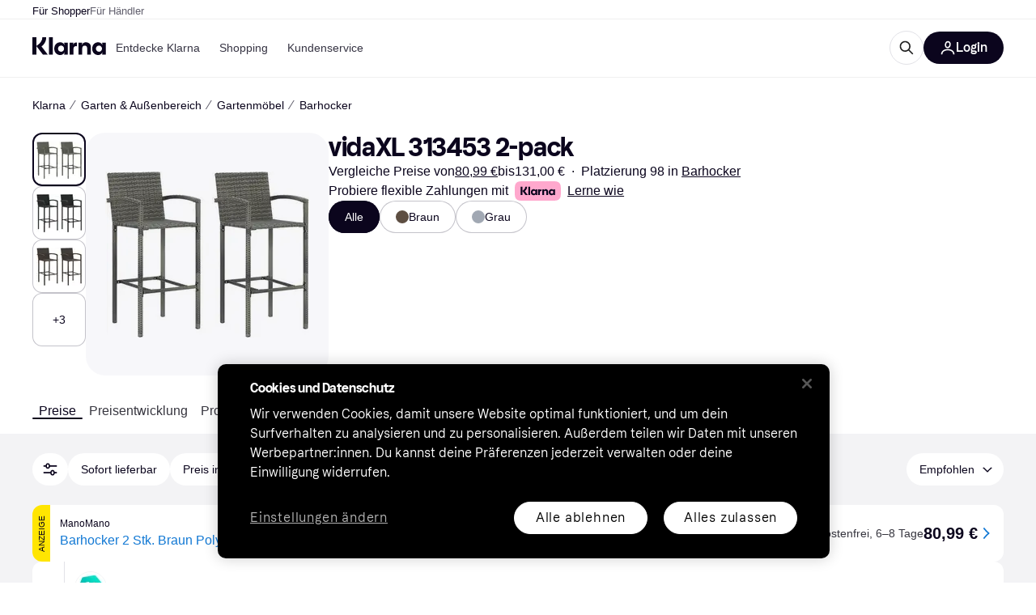

--- FILE ---
content_type: text/html; charset=utf-8
request_url: https://www.klarna.com/de/shopping/pl/cl499/3200173395/Gartenmoebel/vidaXL-313453-2-pack/
body_size: 120199
content:
<!DOCTYPE html><html lang="de-DE" xmlns:fb="http://www.facebook.com/2008/fbml"><head>
<meta data-react-helmet="true" name="description" content="Finde das beste Angebot für den Artikel vidaXL 313453 2-pack. Klarnas Preisvergleich führt dich zum niedrigsten Preis in der Kategorie Barhocker!"/><meta data-react-helmet="true" name="twitter:card" content="summary_large_image"/><meta data-react-helmet="true" property="og:image" content="https://owp.klarna.com/product/grid/3002064751?v=7"/><meta data-react-helmet="true" name="twitter:image" content="https://owp.klarna.com/product/grid/3002064751?v=7"/><meta data-react-helmet="true" name="twitter:site" content="Klarna"/><meta data-react-helmet="true" name="twitter:creator" content="Klarna"/><meta data-react-helmet="true" property="og:title" content="VidaXL 313453 2-pack – Großartige Deals auf Klarna"/><meta data-react-helmet="true" name="twitter:title" content="VidaXL 313453 2-pack – Großartige Deals auf Klarna"/><meta data-react-helmet="true" property="og:description" content="Finde vidaXL 313453 2-pack zu großartigen Preisen auf Klarna"/><meta data-react-helmet="true" name="twitter:description" content="Finde vidaXL 313453 2-pack zu großartigen Preisen auf Klarna"/><meta data-react-helmet="true" property="og:site_name" content="Klarna Deutschland"/><meta data-react-helmet="true" property="og:type" content="website"/><meta data-react-helmet="true" property="og:url" content="https://www.klarna.com/de/shopping/pl/cl499/3200173395/Gartenmoebel/vidaXL-313453-2-pack/"/><meta data-react-helmet="true" property="product:price" content="80,99 €"/>
<title data-react-helmet="true">VidaXL 313453 2-pack (5 Shops) finde beste Preise »</title>
<link data-react-helmet="true" as="font" crossOrigin="" href="https://x.klarnacdn.net/ui/fonts/v1.5/KlarnaTitle-Bold.woff2" rel="preload" type="font/woff2"/><link data-react-helmet="true" as="font" crossOrigin="" href="https://x.klarnacdn.net/ui/fonts/v1.5/KlarnaText-Regular.woff2" rel="preload" type="font/woff2"/><link data-react-helmet="true" as="font" crossOrigin="" href="https://x.klarnacdn.net/ui/fonts/v1.5/KlarnaText-Italic.woff2" rel="preload" type="font/woff2"/><link data-react-helmet="true" as="font" crossOrigin="" href="https://x.klarnacdn.net/ui/fonts/v1.5/KlarnaText-Medium.woff2" rel="preload" type="font/woff2"/><link data-react-helmet="true" as="font" crossOrigin="" href="https://x.klarnacdn.net/ui/fonts/v1.5/KlarnaText-MediumItalic.woff2" rel="preload" type="font/woff2"/><link data-react-helmet="true" as="font" crossOrigin="" href="https://x.klarnacdn.net/ui/fonts/v1.5/KlarnaText-Bold.woff2" rel="preload" type="font/woff2"/><link data-react-helmet="true" as="font" crossOrigin="" href="https://x.klarnacdn.net/ui/fonts/v1.5/KlarnaText-BoldItalic.woff2" rel="preload" type="font/woff2"/><link data-react-helmet="true" rel="alternate" hrefLang="de-AT" href="https://www.klarna.com/at/shopping/pl/cl499/3200173395/Gartenmoebel/vidaXL-313453-2-pack/"/><link data-react-helmet="true" rel="alternate" hrefLang="it-IT" href="https://www.klarna.com/it/shopping/pl/cl499/3200173395/Arredamento-da-Giardino-e-per-Esterni/vidaXL-313453-2-pack/"/><link data-react-helmet="true" rel="alternate" hrefLang="fi-FI" href="https://www.klarna.com/fi/shopping/pl/cl499/3200173395/Puutarha-ja-Ulkokalusteet/vidaXL-313453-2-pack/"/><link data-react-helmet="true" rel="alternate" hrefLang="en-IE" href="https://www.klarna.com/ie/shopping/pl/cl499/3200173395/Garden-Outdoor-Furniture/vidaXL-313453-2-pack/"/><link data-react-helmet="true" rel="alternate" hrefLang="de-DE" href="https://www.klarna.com/de/shopping/pl/cl499/3200173395/Gartenmoebel/vidaXL-313453-2-pack/"/><link data-react-helmet="true" rel="alternate" hrefLang="nl-NL" href="https://www.klarna.com/nl/shopping/pl/cl499/3200173395/Tuin-en-Buitenmeubilair/vidaXL-313453-2-pack/"/><link data-react-helmet="true" rel="alternate" hrefLang="en-US" href="https://www.klarna.com/us/shopping/pl/cl499/3200173395/Patio-Furniture/vidaXL-313453-2-pack/"/><link data-react-helmet="true" rel="alternate" hrefLang="sv-SE" href="https://www.pricerunner.se/pl/499-3200173395/Utemoebler/vidaXL-313453-2-pack-priser"/><link data-react-helmet="true" rel="alternate" hrefLang="es-ES" href="https://www.klarna.com/es/shopping/pl/cl499/3200173395/Muebles-de-Jardin-y-Exterior/vidaXL-313453-2-pack/"/><link data-react-helmet="true" rel="alternate" hrefLang="da-DK" href="https://www.pricerunner.dk/pl/499-3200173395/Havemoebler/vidaXL-313453-2-pack-Sammenlign-Priser"/><link data-react-helmet="true" rel="alternate" hrefLang="fr-FR" href="https://www.klarna.com/fr/shopping/pl/cl499/3200173395/Mobilier-de-Jardin-et-d-Exterieur/vidaXL-313453-2-pack/"/><link data-react-helmet="true" rel="canonical" href="https://www.klarna.com/de/shopping/pl/cl499/3200173395/Gartenmoebel/vidaXL-313453-2-pack/"/><meta content="width=device-width,initial-scale=1" name="viewport"/><meta content="yes" name="mobile-web-app-capable"/><meta content="yes" name="apple-mobile-web-app-capable"/><meta content="#ffffff" name="theme-color"/><meta content="#ffffff" name="msapplication-TileColor"/><meta content="https://owp.klarna.com/public/klarna/tileImage.png" name="msapplication-TileImage"/><link href="/favicon.ico" rel="icon" type="image/x-icon"/><link href="https://owp.klarna.com/public/klarna/appIcon.png" rel="apple-touch-icon"/><link href="/manifest.json" rel="manifest"/><link as="image" href="https://owp.klarna.com/product/252x252/3002064751/vidaXL-313453-2-pack.jpg?ph=true&fmt=avif" imagesrcset="https://owp.klarna.com/product/252x252/3002064751/vidaXL-313453-2-pack.jpg?ph=true&fmt=avif 1x, https://owp.klarna.com/product/504x504/3002064751/vidaXL-313453-2-pack.jpg?ph=true&fmt=avif 2x" rel="preload" />
<link data-chunk="slots-klarnaFooter-KlarnaFooterOnVisible" rel="preload" as="style" href="https://owp.klarna.com/static/slots-klarnaFooter-KlarnaFooterOnVisible-6409dcb3.css" media="screen,print" charset="utf-8" nonce="24287cd0-baf4-479d-b7ab-b9905f700405">
<link data-chunk="features-searchCompare-modules-productDetailOffers-blocks-pricerunner-OfferListBlockRenderer" rel="preload" as="style" href="https://owp.klarna.com/static/features-searchCompare-modules-productDetailOffers-blocks-pricerunner-OfferListBlockRenderer-85a92275.css" media="screen,print" charset="utf-8" nonce="24287cd0-baf4-479d-b7ab-b9905f700405">
<link data-chunk="ProductList" rel="preload" as="style" href="https://owp.klarna.com/static/ProductList-43c62385.css" media="screen,print" charset="utf-8" nonce="24287cd0-baf4-479d-b7ab-b9905f700405">
<link data-chunk="apps-klarna-Layout" rel="preload" as="style" href="https://owp.klarna.com/static/apps-klarna-Layout-2d160a77.css" media="screen,print" charset="utf-8" nonce="24287cd0-baf4-479d-b7ab-b9905f700405">
<link data-chunk="apps-klarna-routeConfigs-klarna-routeConfig" rel="preload" as="style" href="https://owp.klarna.com/static/86262-e771d97d.css" media="screen,print" charset="utf-8" nonce="24287cd0-baf4-479d-b7ab-b9905f700405"><link crossorigin="" href="https://x.klarnacdn.net" rel="preconnect"/><link crossorigin="" href="https://images.ctfassets.net" rel="preconnect"/><link href="https://www.googletagmanager.com" rel="preconnect"/><link href="https://www.googleadservices.com" rel="preconnect"/><link href="https://www.google.com" rel="preconnect"/><link href="https://www.google-analytics.com" rel="preconnect"/><link href="https://googleads.g.doubleclick.net" rel="preconnect"/><link href="https://stats.g.doubleclick.net" rel="preconnect"/><link href="https://adservice.google.com" rel="preconnect"/><link href="https://ff.doubleclick.net" rel="preconnect"/><link href="https://securepubads.g.doubleclick.net" rel="preconnect"/><link href="https://pagead2.googlesyndication.com" rel="preconnect"/><link href="https://cdn.cookielaw.org" rel="preconnect"/><link data-chunk="apps-klarna-routeConfigs-klarna-routeConfig" rel="stylesheet" href="https://owp.klarna.com/static/86262-e771d97d.css" type="text/css" media="screen,print" charset="utf-8" nonce="24287cd0-baf4-479d-b7ab-b9905f700405">
<link data-chunk="apps-klarna-Layout" rel="stylesheet" href="https://owp.klarna.com/static/apps-klarna-Layout-2d160a77.css" type="text/css" media="screen,print" charset="utf-8" nonce="24287cd0-baf4-479d-b7ab-b9905f700405">
<link data-chunk="ProductList" rel="stylesheet" href="https://owp.klarna.com/static/ProductList-43c62385.css" type="text/css" media="screen,print" charset="utf-8" nonce="24287cd0-baf4-479d-b7ab-b9905f700405">
<link data-chunk="features-searchCompare-modules-productDetailOffers-blocks-pricerunner-OfferListBlockRenderer" rel="stylesheet" href="https://owp.klarna.com/static/features-searchCompare-modules-productDetailOffers-blocks-pricerunner-OfferListBlockRenderer-85a92275.css" type="text/css" media="screen,print" charset="utf-8" nonce="24287cd0-baf4-479d-b7ab-b9905f700405">
<link data-chunk="slots-klarnaFooter-KlarnaFooterOnVisible" rel="stylesheet" href="https://owp.klarna.com/static/slots-klarnaFooter-KlarnaFooterOnVisible-6409dcb3.css" type="text/css" media="screen,print" charset="utf-8" nonce="24287cd0-baf4-479d-b7ab-b9905f700405"><style data-styled="true" data-styled-version="5.3.11">.iYIDDF path{fill:#0B051D;}/*!sc*/
.iYIDDF rect{fill:#0B051D;}/*!sc*/
.bdGcLV path{fill:#615F6D;}/*!sc*/
.bdGcLV rect{fill:#615F6D;}/*!sc*/
.jENgNh path{fill:currentColor;}/*!sc*/
.jENgNh rect{fill:currentColor;}/*!sc*/
.kGxstx path{fill:#1F1F1F;}/*!sc*/
.kGxstx rect{fill:#1F1F1F;}/*!sc*/
.loKavp path{fill:white;}/*!sc*/
.loKavp rect{fill:white;}/*!sc*/
data-styled.g6[id="sc-e8500097-0"]{content:"iYIDDF,bdGcLV,jENgNh,kGxstx,loKavp,"}/*!sc*/
.gjROge{color:white;display:-webkit-inline-box;display:-webkit-inline-flex;display:-ms-inline-flexbox;display:inline-flex;font-family:"Klarna Text",Roboto,Arial,sans-serif;font-size:1rem;font-weight:500;line-height:105%;overflow-wrap:break-word;word-wrap:break-word;-webkit-letter-spacing:-0.003rem;-moz-letter-spacing:-0.003rem;-ms-letter-spacing:-0.003rem;letter-spacing:-0.003rem;}/*!sc*/
data-styled.g10[id="sc-5d25b439-0"]{content:"gjROge,"}/*!sc*/
.jUvrHy{display:-webkit-box;display:-webkit-flex;display:-ms-flexbox;display:flex;-webkit-align-items:center;-webkit-box-align:center;-ms-flex-align:center;align-items:center;-webkit-box-pack:center;-webkit-justify-content:center;-ms-flex-pack:center;justify-content:center;border:unset;padding:16px 24px;gap:10px;border-radius:999px;cursor:pointer;white-space:nowrap;-webkit-text-decoration:none;text-decoration:none;background-color:transparent;border:1px solid #0B051D;border:1px solid #E2E2E7;}/*!sc*/
@media (min-width:1024px){.jUvrHy{padding:11px 60px;}}/*!sc*/
.jUvrHy:active{background-size:100%;-webkit-transition:background 0s,-webkit-transform 300ms;-webkit-transition:background 0s,transform 300ms;transition:background 0s,transform 300ms;-webkit-transform:scale(0.95);-ms-transform:scale(0.95);transform:scale(0.95);}/*!sc*/
.jUvrHy:focus-visible{background-color:#2C2242;outline:none;box-shadow:0 0 0 3px #7b57d8;}/*!sc*/
.jUvrHy:hover{background-color:#F3F3F5;}/*!sc*/
.jUvrHy:focus-visible{background-color:#F3F3F5;}/*!sc*/
.cwDkgC{display:-webkit-box;display:-webkit-flex;display:-ms-flexbox;display:flex;-webkit-align-items:center;-webkit-box-align:center;-ms-flex-align:center;align-items:center;-webkit-box-pack:center;-webkit-justify-content:center;-ms-flex-pack:center;justify-content:center;border:unset;padding:16px 24px;gap:10px;border-radius:999px;cursor:pointer;white-space:nowrap;-webkit-text-decoration:none;text-decoration:none;background-color:#0B051D;color:#FFFFFF;}/*!sc*/
@media (min-width:1024px){.cwDkgC{padding:11px 60px;}}/*!sc*/
.cwDkgC:active{background-size:100%;-webkit-transition:background 0s,-webkit-transform 300ms;-webkit-transition:background 0s,transform 300ms;transition:background 0s,transform 300ms;-webkit-transform:scale(0.95);-ms-transform:scale(0.95);transform:scale(0.95);}/*!sc*/
.cwDkgC:focus-visible{background-color:#2C2242;outline:none;box-shadow:0 0 0 3px #7b57d8;}/*!sc*/
.cwDkgC:hover{background-color:#2C2242;}/*!sc*/
.cwDkgC:focus-visible{background-color:#2C2242;}/*!sc*/
data-styled.g11[id="sc-5947690c-0"]{content:"jUvrHy,cwDkgC,"}/*!sc*/
.NGFAg{padding:10px;}/*!sc*/
.tswXG{padding:10px 20px;}/*!sc*/
data-styled.g12[id="sc-8271fe82-0"]{content:"NGFAg,tswXG,"}/*!sc*/
@media (max-width:639px){.eElbcI{padding:10px;}.eElbcI [data-icon-button-descriptor='label']{display:none;}}/*!sc*/
data-styled.g13[id="sc-7b826dbd-0"]{content:"eElbcI,"}/*!sc*/
.ftOfBV{position:-webkit-sticky;position:sticky;z-index:1009;background-color:#fff;left:0;right:0;top:0;padding:0 16px;border-bottom:1px solid rgb(0,0,0,0.06);}/*!sc*/
@media (min-width:768px){.ftOfBV{padding:0 40px;}}/*!sc*/
data-styled.g14[id="sc-f5f1731f-0"]{content:"ftOfBV,"}/*!sc*/
.lffGMU{height:72px;}/*!sc*/
data-styled.g15[id="sc-f5f1731f-1"]{content:"lffGMU,"}/*!sc*/
.dwuJLo{display:-webkit-box;display:-webkit-flex;display:-ms-flexbox;display:flex;-webkit-flex-direction:row;-ms-flex-direction:row;flex-direction:row;-webkit-align-items:center;-webkit-box-align:center;-ms-flex-align:center;align-items:center;gap:48px;max-width:1680px;margin:0 auto;height:100%;}/*!sc*/
data-styled.g16[id="sc-f5f1731f-2"]{content:"dwuJLo,"}/*!sc*/
.gqVygx{display:-webkit-box;display:-webkit-flex;display:-ms-flexbox;display:flex;-webkit-align-items:center;-webkit-box-align:center;-ms-flex-align:center;align-items:center;gap:16px;}/*!sc*/
data-styled.g17[id="sc-f5f1731f-3"]{content:"gqVygx,"}/*!sc*/
.dYxYfS{background-color:rgba(14,14,22,0.44);position:fixed;top:0;left:0;right:0;bottom:0;pointer-events:none;z-index:1002;opacity:0;}/*!sc*/
data-styled.g18[id="sc-f5f1731f-4"]{content:"dYxYfS,"}/*!sc*/
.gROOya{display:none;z-index:1000;}/*!sc*/
@media (min-width:1024px){.gROOya{display:block;}}/*!sc*/
data-styled.g19[id="sc-f5f1731f-5"]{content:"gROOya,"}/*!sc*/
.kXnQTU{z-index:1002;-webkit-transition:opacity 200ms;transition:opacity 200ms;}/*!sc*/
@media (min-width:1024px){.kXnQTU{display:none;}}/*!sc*/
data-styled.g20[id="sc-f5f1731f-6"]{content:"kXnQTU,"}/*!sc*/
.eRjZKG{background:none;border:none;cursor:pointer;padding:0;margin:0;display:-webkit-box;display:-webkit-flex;display:-ms-flexbox;display:flex;-webkit-align-items:center;-webkit-box-align:center;-ms-flex-align:center;align-items:center;-webkit-box-pack:center;-webkit-justify-content:center;-ms-flex-pack:center;justify-content:center;height:40px;width:52px;background-color:#FFA8CD;border-radius:20px;color:initial;}/*!sc*/
@media (min-width:1024px){.eRjZKG{display:none;}}/*!sc*/
data-styled.g21[id="sc-f5f1731f-7"]{content:"eRjZKG,"}/*!sc*/
.jaGuxD{display:-webkit-box;display:-webkit-flex;display:-ms-flexbox;display:flex;-webkit-flex-direction:row;-ms-flex-direction:row;flex-direction:row;-webkit-align-items:center;-webkit-box-align:center;-ms-flex-align:center;align-items:center;-webkit-box-pack:end;-webkit-justify-content:flex-end;-ms-flex-pack:end;justify-content:flex-end;gap:32px;margin-left:auto;-webkit-box-flex:1;-webkit-flex-grow:1;-ms-flex-positive:1;flex-grow:1;}/*!sc*/
@media (min-width:1024px){.jaGuxD{-webkit-box-flex:0;-webkit-flex-grow:0;-ms-flex-positive:0;flex-grow:0;}}/*!sc*/
data-styled.g22[id="sc-f5f1731f-8"]{content:"jaGuxD,"}/*!sc*/
.byncgS{display:none;max-width:700px;-webkit-box-flex:1;-webkit-flex-grow:1;-ms-flex-positive:1;flex-grow:1;-webkit-align-items:flex-end;-webkit-box-align:flex-end;-ms-flex-align:flex-end;align-items:flex-end;-webkit-transition:200ms ease-out all;transition:200ms ease-out all;-webkit-transform:translate(72px);-ms-transform:translate(72px);transform:translate(72px);opacity:0;pointer-events:none;}/*!sc*/
@media (min-width:768px){.byncgS{display:-webkit-box;display:-webkit-flex;display:-ms-flexbox;display:flex;}}/*!sc*/
.byncgS > div{width:0;min-width:0;}/*!sc*/
data-styled.g23[id="sc-f5f1731f-9"]{content:"byncgS,"}/*!sc*/
.dEfhBy{-webkit-transition:200ms ease-out all;transition:200ms ease-out all;height:0;overflow:hidden;}/*!sc*/
@media (min-width:768px){.dEfhBy{display:none;}}/*!sc*/
data-styled.g24[id="sc-f5f1731f-10"]{content:"dEfhBy,"}/*!sc*/
.yUlBI{display:-webkit-box;display:-webkit-flex;display:-ms-flexbox;display:flex;-webkit-flex-direction:row;-ms-flex-direction:row;flex-direction:row;gap:8px;-webkit-align-items:center;-webkit-box-align:center;-ms-flex-align:center;align-items:center;z-index:1;}/*!sc*/
data-styled.g25[id="sc-f5f1731f-11"]{content:"yUlBI,"}/*!sc*/
.iKnGky:focus-visible{outline:#7b57d8 auto 1px;}/*!sc*/
data-styled.g27[id="sc-71ad6693-0"]{content:"iKnGky,"}/*!sc*/
.iKLZGq{-webkit-align-items:center;-webkit-box-align:center;-ms-flex-align:center;align-items:center;background-color:transparent;border-radius:0;border:0;color:inherit;cursor:pointer;text-align:initial;margin:0;outline:0;padding:0;position:relative;-webkit-text-decoration:none;text-decoration:none;}/*!sc*/
data-styled.g28[id="sc-221f0a72-0"]{content:"iKLZGq,"}/*!sc*/
.kQnGCZ{background-color:transparent;border-radius:0;border:0;color:inherit;cursor:pointer;text-align:initial;margin:0;outline:0;padding:0;-webkit-text-decoration:none;text-decoration:none;}/*!sc*/
data-styled.g29[id="sc-d725c4ab-0"]{content:"kQnGCZ,"}/*!sc*/
.gPfdVJ{color:#0B051D;}/*!sc*/
.gPfdVJ:hover{-webkit-text-decoration:underline;text-decoration:underline;}/*!sc*/
.gPfdVJ:focus-visible{outline:#7b57d8 auto 1px;}/*!sc*/
data-styled.g30[id="sc-2fa43934-0"]{content:"gPfdVJ,"}/*!sc*/
.cEfXbS{color:#0B051D;cursor:default;font-family:inherit;font-size:inherit;-webkit-text-decoration:none;text-decoration:none;}/*!sc*/
.cEfXbS:focus-visible{outline:#7b57d8 auto 1px;}/*!sc*/
data-styled.g32[id="sc-2fa43934-2"]{content:"cEfXbS,"}/*!sc*/
.eoOujF{display:none;list-style:none;padding:0;margin:0;-webkit-flex-direction:row;-ms-flex-direction:row;flex-direction:row;overflow:auto;height:100%;-webkit-box-flex:1;-webkit-flex-grow:1;-ms-flex-positive:1;flex-grow:1;-webkit-align-items:center;-webkit-box-align:center;-ms-flex-align:center;align-items:center;}/*!sc*/
.eoOujF::-webkit-scrollbar{display:none;}/*!sc*/
@media (min-width:1024px){.eoOujF{display:-webkit-box;display:-webkit-flex;display:-ms-flexbox;display:flex;}}/*!sc*/
data-styled.g33[id="sc-f2c99058-0"]{content:"eoOujF,"}/*!sc*/
.IPVlU{visibility:hidden;position:absolute;}/*!sc*/
data-styled.g34[id="sc-f2c99058-1"]{content:"IPVlU,"}/*!sc*/
.eVABDo{position:relative;display:-webkit-box;display:-webkit-flex;display:-ms-flexbox;display:flex;line-height:16px;padding:8px 12px;text-wrap:nowrap;-webkit-align-items:center;-webkit-box-align:center;-ms-flex-align:center;align-items:center;-webkit-transition:color 200ms,background 200ms;transition:color 200ms,background 200ms;border-radius:20px;font-weight:500;background:none;color:#373544;}/*!sc*/
.eVABDo.eVABDo{cursor:pointer;font-size:14px;}/*!sc*/
.eVABDo:hover{-webkit-text-decoration:none;text-decoration:none;background:#E4E0F7;}/*!sc*/
data-styled.g35[id="sc-f2c99058-2"]{content:"eVABDo,"}/*!sc*/
.kdakLY{position:absolute;left:0;right:0;z-index:1000;opacity:0;pointer-events:none;}/*!sc*/
data-styled.g37[id="sc-f2c99058-4"]{content:"kdakLY,"}/*!sc*/
.icbHGf{position:fixed;display:-webkit-box;display:-webkit-flex;display:-ms-flexbox;display:flex;-webkit-flex-direction:column;-ms-flex-direction:column;flex-direction:column;top:0;left:0;bottom:0;background-color:#fff;padding:16px;-webkit-transform:translateY(0);-ms-transform:translateY(0);transform:translateY(0);-webkit-transition:-webkit-transform 200ms;-webkit-transition:transform 200ms;transition:transform 200ms;width:calc(100% - 32px);z-index:1010;overflow-y:auto;overflow-x:hidden;-webkit-transform:translateX(-100%);-ms-transform:translateX(-100%);transform:translateX(-100%);}/*!sc*/
@media (min-width:768px){.icbHGf{max-width:375px;padding:40px 40px;padding-bottom:0;}}/*!sc*/
@media (min-width:1024px){.icbHGf{display:none;}}/*!sc*/
data-styled.g64[id="sc-844e07fe-0"]{content:"icbHGf,"}/*!sc*/
.bqTJHE{display:-webkit-box;display:-webkit-flex;display:-ms-flexbox;display:flex;-webkit-align-items:center;-webkit-box-align:center;-ms-flex-align:center;align-items:center;-webkit-box-pack:center;-webkit-justify-content:center;-ms-flex-pack:center;justify-content:center;height:40px;width:52px;background-color:#FFA8CD;border-radius:20px;-webkit-align-self:flex-start;-ms-flex-item-align:start;align-self:flex-start;margin-bottom:32px;-webkit-flex-shrink:0;-ms-flex-negative:0;flex-shrink:0;}/*!sc*/
.bqTJHE:focus-visible{outline:#7b57d8 auto 1px;}/*!sc*/
data-styled.g72[id="sc-8435f1de-0"]{content:"bqTJHE,"}/*!sc*/
.hHCZgd{display:-webkit-box;display:-webkit-flex;display:-ms-flexbox;display:flex;position:relative;list-style:none;padding:0;-webkit-flex-direction:row;-ms-flex-direction:row;flex-direction:row;gap:16px;max-width:1680px;margin:0 auto -1px auto;z-index:1;height:0;-webkit-transition:0.4s;transition:0.4s;overflow:hidden;}/*!sc*/
@media (min-width:768px){.hHCZgd{height:24px;}.hHCZgd.collapsed{height:0;}}/*!sc*/
data-styled.g84[id="sc-dadaf772-0"]{content:"hHCZgd,"}/*!sc*/
.XYFJu{position:absolute;left:0;right:0;border-bottom:1px solid rgb(0,0,0,0.06);}/*!sc*/
@media (min-width:1024px){.XYFJu{display:-webkit-box;display:-webkit-flex;display:-ms-flexbox;display:flex;}}/*!sc*/
data-styled.g85[id="sc-dadaf772-1"]{content:"XYFJu,"}/*!sc*/
.iDGYmj{display:-webkit-box;display:-webkit-flex;display:-ms-flexbox;display:flex;}/*!sc*/
data-styled.g86[id="sc-dadaf772-2"]{content:"iDGYmj,"}/*!sc*/
.figyZg{color:#0B051D;font-size:13px;font-weight:500;padding:0;-webkit-transition:color 200ms;transition:color 200ms;height:100%;padding-top:4px;padding-bottom:3px;-webkit-text-decoration:none;text-decoration:none;}/*!sc*/
.figyZg:hover{color:#0B051D;}/*!sc*/
.figyZg:focus-visible{box-shadow:inset 0px 0px 0px 1px #7b57d8;}/*!sc*/
.mSNTt{color:#615F6D;font-size:13px;font-weight:400;padding:0;-webkit-transition:color 200ms;transition:color 200ms;height:100%;padding-top:4px;padding-bottom:3px;-webkit-text-decoration:none;text-decoration:none;}/*!sc*/
.mSNTt:hover{color:#0B051D;}/*!sc*/
.mSNTt:focus-visible{box-shadow:inset 0px 0px 0px 1px #7b57d8;}/*!sc*/
data-styled.g87[id="sc-dadaf772-3"]{content:"figyZg,mSNTt,"}/*!sc*/
.eQWlnO{border-radius:100px;border:none;display:-webkit-box;display:-webkit-flex;display:-ms-flexbox;display:flex;-webkit-align-items:center;-webkit-box-align:center;-ms-flex-align:center;align-items:center;-webkit-box-pack:center;-webkit-justify-content:center;-ms-flex-pack:center;justify-content:center;cursor:pointer;padding:10px;width:32px;height:32px;box-sizing:border-box;background:transparent;color:currentColor;-webkit-transition:background 200ms,box-shadow 200ms;transition:background 200ms,box-shadow 200ms;}/*!sc*/
.eQWlnO:hover{background:#020E0F0F;color:currentColor;}/*!sc*/
.eQWlnO:focus{background:#020E0F0F;box-shadow:0 0 0 2px #AA89F2;}/*!sc*/
.eQWlnO:active{background:#0E16213B;}/*!sc*/
data-styled.g93[id="sc-e49c6e9f-0"]{content:"eQWlnO,"}/*!sc*/
.bZGTho{display:-webkit-box;display:-webkit-flex;display:-ms-flexbox;display:flex;-webkit-box-flex:1;-webkit-flex-grow:1;-ms-flex-positive:1;flex-grow:1;-webkit-flex-wrap:nowrap;-ms-flex-wrap:nowrap;flex-wrap:nowrap;-webkit-align-items:center;-webkit-box-align:center;-ms-flex-align:center;align-items:center;height:40px;border:1px solid #e2e2e7;border-radius:22px;padding:0 6px 0 12px;background:#f5f5f7;color:#615f6d;font-size:14px;line-height:16.8px;-webkit-letter-spacing:-0.003em;-moz-letter-spacing:-0.003em;-ms-letter-spacing:-0.003em;letter-spacing:-0.003em;box-sizing:border-box;-webkit-transition:background 200ms;transition:background 200ms;}/*!sc*/
.bZGTho:hover{border-color:#ced2d4;color:#615F6D;}/*!sc*/
data-styled.g169[id="sc-9edba5fc-0"]{content:"bZGTho,"}/*!sc*/
.ihngoV{-webkit-flex-shrink:0;-ms-flex-negative:0;flex-shrink:0;}/*!sc*/
data-styled.g170[id="sc-9edba5fc-1"]{content:"ihngoV,"}/*!sc*/
.hwPDyV{-webkit-flex:1;-ms-flex:1;flex:1;height:100%;min-width:0;width:100%;border:none;padding:8px 12px;background:transparent;outline:none;color:inherit;font-family:"Klarna Text",Roboto,Arial,sans-serif;font-weight:400;font-size:inherit;text-overflow:ellipsis;white-space:nowrap;overflow:hidden;line-height:inherit;-webkit-letter-spacing:inherit;-moz-letter-spacing:inherit;-ms-letter-spacing:inherit;letter-spacing:inherit;-webkit-appearance:none;-moz-appearance:none;appearance:none;}/*!sc*/
.hwPDyV::-webkit-search-decoration,.hwPDyV::-webkit-search-cancel-button,.hwPDyV::-webkit-search-results-button,.hwPDyV::-webkit-search-results-decoration{-webkit-appearance:none;}/*!sc*/
.hwPDyV::-webkit-input-placeholder{color:inherit;}/*!sc*/
.hwPDyV::-moz-placeholder{color:inherit;}/*!sc*/
.hwPDyV:-ms-input-placeholder{color:inherit;}/*!sc*/
.hwPDyV::placeholder{color:inherit;}/*!sc*/
@media (max-width:640px){}/*!sc*/
data-styled.g171[id="sc-9edba5fc-2"]{content:"hwPDyV,"}/*!sc*/
.hSWhcq{display:none;margin-right:8px;-webkit-flex-shrink:0;-ms-flex-negative:0;flex-shrink:0;width:32px;height:32px;}/*!sc*/
@media (min-width:850px){.hSWhcq{width:32px;height:32px;}}/*!sc*/
data-styled.g172[id="sc-9edba5fc-3"]{content:"hSWhcq,"}/*!sc*/
.kJxZts{position:relative;min-width:300px;white-space:initial;-webkit-box-flex:1;-webkit-flex-grow:1;-ms-flex-positive:1;flex-grow:1;}/*!sc*/
data-styled.g199[id="sc-e396f5f3-0"]{content:"kJxZts,"}/*!sc*/
.bvVYdY{display:none;}/*!sc*/
@media (min-width:850px){.bvVYdY{display:block;position:fixed;background-color:#0e0e1670;z-index:-1;pointer-events:none;inset:0;opacity:0;-webkit-transition:opacity 200ms;transition:opacity 200ms;}}/*!sc*/
data-styled.g200[id="sc-e396f5f3-1"]{content:"bvVYdY,"}/*!sc*/
.HHsfK{display:-webkit-box;display:-webkit-flex;display:-ms-flexbox;display:flex;-webkit-align-items:center;-webkit-box-align:center;-ms-flex-align:center;align-items:center;}/*!sc*/
@media (max-width:849px){.HHsfK{margin:0;}}/*!sc*/
data-styled.g201[id="sc-e396f5f3-2"]{content:"HHsfK,"}/*!sc*/
</style></head><body><div id="root"><style>
          *, *::before, *::after {
            animation-play-state: paused !important;
          }
      </style><div><style data-emotion="css-global elaa8i">:root{--colors-bg-page:#FFFFFF;--colors-bg-plain:#FFFFFF;--colors-bg-container:#F8F7FA;--colors-bg-subtle:#F3F3F5;--colors-bg-neutral:#E2E2E7;--colors-bg-inverse:#0B051D;--colors-bg-accent:#7039E2;--colors-bg-negative:#AE1D1D;--colors-bg-warning:#FBC64D;--colors-bg-positive:#046234;--colors-bg-brand:#FFA8CD;--colors-text-default:#0B051D;--colors-text-body:#282636;--colors-text-subtle:#504F5F;--colors-text-disabled:#96959F;--colors-text-placeholder:#96959F;--colors-text-inverse:#F9F8F5;--colors-text-accent:#582FB4;--colors-text-accent-heading:#7039E2;--colors-text-negative:#931414;--colors-text-negative-heading:#DC2B2B;--colors-text-warning:#664600;--colors-text-warning-heading:#885F00;--colors-text-positive:#046234;--colors-text-positive-heading:#06884A;--colors-text-link:#1F4DA3;--colors-border-default:#E2E2E7;--colors-border-neutral:#C4C3CA;--colors-border-active:#0B051D;--colors-border-negative:#AE1D1D;--colors-border-warning:#885F00;--colors-border-positive:#06884A;--colors-btn-primary:#0B051D;--colors-btn-secondary:#F3F3F5;--colors-btn-tertiary:#FFFFFF;--colors-btn-ghost:rgba(255, 255, 255, 0);--colors-btn-brand:#FFA8CD;--colors-btn-danger:#AE1D1D;--colors-btn-disabled:#F3F3F5;--colors-btn-idle:#C4C3CA;--colors-badge-strong:#000000;--colors-badge-pop:#CFF066;--colors-badge-brand:#FFA8CD;--colors-badge-accent:#7B57D8;--colors-badge-accent-inverse:#E4E0F7;--colors-badge-positive:#06884A;--colors-badge-positive-inverse:#8AEFB1;--colors-badge-negative:#AE1D1D;--colors-badge-negative-inverse:#FF8686;--colors-badge-warning:#AD7C00;--colors-badge-warning-inverse:#FFD987;--colors-overlay-hover-default:rgba(0, 0, 0, 0.04);--colors-overlay-hover-inverse:rgba(255, 255, 255, 0.12);--colors-overlay-press-default:rgba(0, 0, 0, 0.08);--colors-overlay-press-inverse:rgba(255, 255, 255, 0.16);--colors-overlay-fadeout:rgba(255, 255, 255, 0.56);--colors-overlay-dialog:rgba(0, 0, 0, 0.16);--colors-overlay-image-subtle:rgba(102, 102, 153, 0.05);--colors-overlay-image-darken:rgba(0, 0, 0, 0.24);--colors-overlay-border-subtle:rgba(11, 5, 29, 0.12);--colors-overlay-shimmer:#FFFFFF;--colors-data-strong:#000000;--colors-data-neutral:#96959F;--colors-data-pop:#AAD336;--colors-data-positive:#0EAA5D;--colors-data-negative:#DC2B2B;--colors-data-warning:#DFA200;--colors-data-1:#E57DAF;--colors-data-2:#7039E2;--colors-data-3:#379FAA;--colors-data-4:#CF7F3E;--colors-data-5:#A03DB3;--colors-data-6:#3F7FDC;--colors-data-7:#1A6773;--colors-data-8:#AC4A85;--colors-data-9:#3D2A70;--colors-data-10:#1F4DA3;--colors-data-11:#984E22;--colors-data-12:#65117D;--colors-klarna-pink:#FFA8CD;--colors-klarna-eggplant:#2C2242;--colors-klarna-black:#0B051D;--colors-klarna-balloon:#B798BE;--colors-klarna-off-white:#F9F8F5;--colors-klarna-herring:#E4E3DF;--colors-klarna-sticky-note:#E6FFA9;--colors-transparent:rgba(255, 255, 255, 0);--fonts-font-system:-apple-system,BlinkMacSystemFont,"Segoe UI",Roboto,Arial,sans-serif;--fonts-font-monospace:monospace,-apple-system,BlinkMacSystemFont,"Segoe UI",Roboto,Arial,sans-serif;--fonts-font-brand-title:Klarna Title,-apple-system,BlinkMacSystemFont,"Segoe UI",Roboto,Arial,sans-serif;--fonts-font-brand-text:Klarna Text,-apple-system,BlinkMacSystemFont,"Segoe UI",Roboto,Arial,sans-serif;--textSizes-display-mobile-s:2rem;--textSizes-display-desktop-s:2.5rem;--textSizes-display-mobile-m:2.5rem;--textSizes-display-desktop-m:3.25rem;--textSizes-display-mobile-l:3.25rem;--textSizes-display-desktop-l:4rem;--textSizes-display-mobile-xl:4.25rem;--textSizes-display-desktop-xl:5.25rem;--textSizes-heading-mobile-s:1.25rem;--textSizes-heading-desktop-s:1.5rem;--textSizes-heading-mobile-m:1.75rem;--textSizes-heading-desktop-m:2rem;--textSizes-heading-mobile-l:2.5rem;--textSizes-heading-desktop-l:2.75rem;--textSizes-heading-mobile-xl:2.75rem;--textSizes-heading-desktop-xl:3.25rem;--textSizes-text-mobile-xs:0.75rem;--textSizes-text-desktop-xs:0.75rem;--textSizes-text-mobile-s:0.875rem;--textSizes-text-desktop-s:0.875rem;--textSizes-text-mobile-m:1rem;--textSizes-text-desktop-m:1rem;--textSizes-text-mobile-l:1.125rem;--textSizes-text-desktop-l:1.25rem;--lineHeights-display-mobile-s:2rem;--lineHeights-display-desktop-s:2.5rem;--lineHeights-display-mobile-m:2.5rem;--lineHeights-display-desktop-m:2.75rem;--lineHeights-display-mobile-l:3rem;--lineHeights-display-desktop-l:3.5rem;--lineHeights-display-mobile-xl:3.5rem;--lineHeights-display-desktop-xl:4.5rem;--lineHeights-heading-mobile-s:1.5rem;--lineHeights-heading-desktop-s:2rem;--lineHeights-heading-mobile-m:2rem;--lineHeights-heading-desktop-m:2.5rem;--lineHeights-heading-mobile-l:2.5rem;--lineHeights-heading-desktop-l:3rem;--lineHeights-heading-mobile-xl:3rem;--lineHeights-heading-desktop-xl:3.5rem;--lineHeights-body-mobile-xs:1rem;--lineHeights-body-desktop-xs:1rem;--lineHeights-body-mobile-s:1.25rem;--lineHeights-body-desktop-s:1.25rem;--lineHeights-body-mobile-m:1.5rem;--lineHeights-body-desktop-m:1.5rem;--lineHeights-body-mobile-l:1.5rem;--lineHeights-body-desktop-l:1.75rem;--lineHeights-label-mobile-xs:0.75rem;--lineHeights-label-desktop-xs:0.75rem;--lineHeights-label-mobile-s:1rem;--lineHeights-label-desktop-s:1rem;--lineHeights-label-mobile-m:1.25rem;--lineHeights-label-desktop-m:1.25rem;--lineHeights-label-mobile-l:1.25rem;--lineHeights-label-desktop-l:1.5rem;--radiuses-radius-4:4px;--radiuses-radius-8:8px;--radiuses-radius-12:12px;--radiuses-radius-16:16px;--radiuses-radius-24:24px;--radiuses-radius-32:32px;--radiuses-radius-round:99999px;--shadows-shadow-s:0px 2px 4px 0px rgba(0, 0, 0, 0.1);--shadows-shadow-m:0px 6px 12px 0px rgba(0, 0, 0, 0.1);--shadows-shadow-l:0px 12px 24px 0px rgba(0, 0, 0, 0.1);--spaces-space-4:4px;--spaces-space-8:8px;--spaces-space-12:12px;--spaces-space-16:16px;--spaces-space-24:24px;--spaces-space-32:32px;--spaces-space-40:40px;--spaces-space-48:48px;--spaces-space-64:64px;--spaces-space-80:80px;--weights-normal:400;--weights-medium:500;--weights-bold:700;}</style><style data-emotion="css-global 1fh6v4g">body{font-family:var(--fonts-font-system);color:var(--colors-text-default);line-height:var(--lineHeights-label-desktop-m);font-size:var(--textSizes-text-desktop-m);}body *:focus-visible:not(input, textarea):not(.klarna-ui-focus-wrapper *),body input[type="checkbox"]:focus-visible:not(.klarna-ui-focus-wrapper *),body input[type="radio"]:focus-visible:not(.klarna-ui-focus-wrapper *),body .klarna-ui-focus-wrapper:focus-within:has(:focus-visible){outline:2px solid var(--colors-border-active);outline-offset:2px;}</style><style data-emotion="css 1obf64m">.css-1obf64m{display:contents;}</style><div class="css-1obf64m"><style data-emotion="pr-global gcxk1a">:root{--brand10:#EFECFF;--brand20:#E4E0F7;--brand30:#D9C2FB;--brand40:#AA89F2;--brand50:#7B57D8;--brand60:#7039E2;--brand70:#5C32B8;--brand80:#3D2A70;--brand90:#2C2242;--brand100:#0B051D;--primaryActionBase:#0B051D;--primary-action-base:#0B051D;--primaryActionHover:#28272E;--primary-action-hover:#28272E;--primaryActionActive:#0B051D;--primary-action-active:#0B051D;--primaryActionDisabled:#E2E2E7;--primary-action-disabled:#E2E2E7;--cta10:#FFD0E2;--cta20:#FFD0E2;--cta30:#FFA8CD;--cta40:#FFD0E2;--cta60:#FFA8CD;--cta80:#E27EAC;--cta100:#E27EAC;--content0:#ffffff;--content10:#feede2;--content20:#f3d5d0;--content40:#e2beb7;--content60:#bc627b;--content80:#910737;--content90:#3d0f1f;--headingContent:#282b30;--heading-content:#282b30;--positive10:#CCF9D4;--positive20:#A8F3B7;--positive30:#88DBA5;--positive40:#48A77B;--positive50:#287E59;--positive60:#136E43;--positive70:#1A5B33;--positive80:#014822;--positive90:#00331D;--positive100:#00331D;--warning10:#F9F0AA;--warning20:#F0E788;--warning30:#DBCA6E;--warning40:#A79542;--warning50:#7C7027;--warning60:#6D621D;--warning70:#554C14;--warning80:#423900;--warning90:#423900;--warning100:#423900;--negative10:#FFE9E9;--negative20:#FDE2E2;--negative30:#F5BECA;--negative40:#E47B93;--negative50:#B94966;--negative60:#B62454;--negative70:#942546;--negative80:#6A152F;--negative90:#500D22;--negative100:#500D22;--grayscale0:#FFFFFF;--grayscale10:#F3F3F5;--grayscale20:#E2E2E7;--grayscale30:#C4C3CA;--grayscale40:#96959F;--grayscale50:#706E7B;--grayscale60:#615F6D;--grayscale80:#37363F;--grayscale90:#28272E;--grayscale100:#0B051D;--saleText:#e61919;--sale-text:#e61919;--saleBackground:#ffcfcf;--sale-background:#ffcfcf;--sponsored10:#f5f6f5;--sponsored20:#d0dad4;--sponsored60:#2e5e40;--sponsored80:#2e5d40;--supportPrimary10:#EFECFF;--support-primary10:#EFECFF;--supportPrimary20:#E4E0F7;--support-primary20:#E4E0F7;--supportPrimary30:#D9C2FB;--support-primary30:#D9C2FB;--supportPrimary40:#AA89F2;--support-primary40:#AA89F2;--supportPrimary50:#7B57D8;--support-primary50:#7B57D8;--supportPrimary60:#7039E2;--support-primary60:#7039E2;--supportPrimary70:#5C32B8;--support-primary70:#5C32B8;--supportPrimary80:#3D2A70;--support-primary80:#3D2A70;--supportPrimary90:#2C2242;--support-primary90:#2C2242;--supportPrimary100:#0B051D;--support-primary100:#0B051D;--supportSecondary10:#CCF9D4;--support-secondary10:#CCF9D4;--supportSecondary20:#A8F3B7;--support-secondary20:#A8F3B7;--supportSecondary30:#88DBA5;--support-secondary30:#88DBA5;--supportSecondary40:#48A77B;--support-secondary40:#48A77B;--supportSecondary60:#136E43;--support-secondary60:#136E43;--supportSecondary80:#014822;--support-secondary80:#014822;--supportSecondary100:#00331D;--support-secondary100:#00331D;--info:#7039E2;--info10:#EFECFF;--info20:#E4E0F7;--info30:#D9C2FB;--info40:#AA89F2;--info60:#7039E2;--info80:#3D2A70;--info100:#0B051D;--balloon35:#B798BE;--border10:#F3F3F5;--border20:#E2E2E7;--border40:#C4C3CA;--border60:#615F6D;--border95:#1D192A;--border100:#0B051D;--stickynote10:#E6FFA9;--stickynote20:#CFF066;--stickynote30:#AAD336;--herring20:#E4E3DF;--offwhite:#F9F8F5;--inputDecoration:#C4C3CA;--input-decoration:#C4C3CA;--inputDecorationActive:#0B051D;--input-decoration-active:#0B051D;--inputPlaceholder:#37363F;--input-placeholder:#37363F;--inputBackground:#FFFFFF;--input-background:#FFFFFF;--inputBackgroundDisabled:#E2E2E7;--input-background-disabled:#E2E2E7;--inputDecorationSecondary:#E2E2E7;--input-decoration-secondary:#E2E2E7;--inputDecorationSecondaryActive:#C4C3CA;--input-decoration-secondary-active:#C4C3CA;--ribonDefaultText:#0B051D;--ribbon-default-text:#0B051D;--ribonDefaultBackground:#E4E0F7;--ribbon-default-background:#E4E3DF;--ribbonSaleText:#B62454;--ribbon-sale-text:#B62454;--ribbonSaleBackground:#FDE2E2;--ribbon-sale-background:#FDE2E2;--ribbonRankText:#0B051D;--ribbon-rank-text:#0B051D;--ribbonRankBackground:#E4E0F7;--ribbon-rank-background:#E4E0F7;--ribbonTrendingText:#0B051D;--ribbon-trending-text:#0B051D;--ribbonTrendingBackground:#E4E0F7;--ribbon-trending-background:#E4E0F7;--ribbonPopularText:#0B051D;--ribbon-popular-text:#0B051D;--ribbonPopularBackground:#E4E0F7;--ribbon-popular-background:#E4E0F7;--ribbonWatchedText:#0B051D;--ribbon-watched-text:#0B051D;--ribbonWatchedBackground:#E6FFA9;--ribbon-watched-background:#E6FFA9;--ribbonForeignStoreText:#37363F;--ribbon-foreign-store-text:#37363F;--ribbonForeignStoreBackground:#F3F3F5;--ribbon-foreign-store-background:#F3F3F5;--ribbonTestText:#FFFFFF;--ribbon-test-text:#FFFFFF;--ribbonTestBackground:#0B051D;--ribbon-test-background:#0B051D;--ribbonInStockText:#00331D;--ribbon-in-stock-text:#00331D;--ribbonInStockBackground:#A8F3B7;--ribbon-in-stock-background:#A8F3B7;--ribbonOutOfStockText:#500D22;--ribbon-out-of-stock-text:#500D22;--ribbonOutOfStockBackground:#FDE2E2;--ribbon-out-of-stock-background:#FDE2E2;--ribbonUnknownStockText:#37363F;--ribbon-unknown-stock-text:#37363F;--ribbonUnknownStockBackground:#F3F3F5;--ribbon-unknown-stock-background:#F3F3F5;--brand:#0B051D;--cta:#E27EAC;--positive:#48A77B;--warning:#A79542;--negative:#B62454;--border:#E2E2E7;--illustrationBackground:#0B051D;--illustration-background:#0B051D;--illustrationHighlight:#FFFFFF;--illustration-highlight:#FFFFFF;--linkPrimary:#0B051D;--link-primary:#0B051D;--linkPrimaryHover:inherit;--link-primary-hover:inherit;--textPrimary:#0B051D;--text-primary:#0B051D;--textSecondary:#37363F;--text-secondary:#37363F;--textTertiary:#a1a8b3;--text-tertiary:#a1a8b3;--textDisabled:#96959F;--text-disabled:#96959F;--textOnBackground:#FFFFFF;--text-on-background:#FFFFFF;--textInverse:#FFFFFF;--text-inverse:#FFFFFF;--textContentPrimary:#282b30;--text-content-primary:#282b30;--textContentSecondary:#5b6370;--text-content-secondary:#5b6370;--textCta:#0B051D;--text-cta:#0B051D;--buttonBackgroundSecondary:#F3F3F5;--button-background-secondary:#F3F3F5;--buttonBackgroundSecondaryHover:#E2E2E7;--button-background-secondary-hover:#E2E2E7;--overlayPrimary:rgba(52, 52, 52, 0.7);--overlay-primary:rgba(52, 52, 52, 0.7);--overlaySecondary:rgba(255, 255, 255, 0.5);--overlay-secondary:rgba(255, 255, 255, 0.5);--overlayContent:rgba(51, 53, 54, 0.04);--overlay-content:rgba(51, 53, 54, 0.04);--overlayImage:rgba(102, 102, 153, 0.05);--overlay-image:rgba(102, 102, 153, 0.05);--overlayWatched:rgba(77, 150, 105, 0.05);--overlay-watched:rgba(77, 150, 105, 0.05);--overlaySale:rgba(215, 24, 24, 0.05);--overlay-sale:rgba(215, 24, 24, 0.05);--overlayTrending:rgba(19, 121, 212, 0.05);--overlay-trending:rgba(19, 121, 212, 0.05);--overlayNewProduct:rgba(19, 121, 212, 0.05);--overlay-new-product:rgba(19, 121, 212, 0.05);--overlayContentImage:#52031e;--overlay-content-image:#52031e;--ratingText:#fefefe;--rating-text:#fefefe;--ratingBackground:#0B051D;--rating-background:#0B051D;--ratingEmpty:#C4C3CA;--rating-empty:#C4C3CA;--shadowPrimary:none;--shadow-primary:none;--shadowSecondary:none;--shadow-secondary:none;--headerLogo:#0B051D;--header-logo:#0B051D;--headerIcon:#0B051D;--header-icon:#0B051D;--headerLink:#0B051D;--header-link:#0B051D;--headerLinkHover:#37363F;--header-link-hover:#37363F;--headerLinkActive:#0B051D;--header-link-active:#0B051D;--headerBorder:#ebeff5;--header-border:#ebeff5;--headerBackground:#fefefe;--header-background:#fefefe;--footerBackground:#0B051D;--footer-background:#0B051D;--footerHeading:#FFFFFF;--footer-heading:#FFFFFF;--footerLogo:#FFFFFF;--footer-logo:#FFFFFF;--footerTopContentBackground:#0B051D;--footer-top-content-background:#0B051D;--footerTopContentHeading:#FFFFFF;--footer-top-content-heading:#FFFFFF;--footerTopContentText:#FFFFFF;--footer-top-content-text:#FFFFFF;--focus:#7B57D8;--frameBackgroundHover:#f1f1f1;--frame-background-hover:#f1f1f1;--frameBackgroundPressed:#e2e2e2;--frame-background-pressed:#e2e2e2;--backgroundPage:#FFFFFF;--background-page:#FFFFFF;--backgroundPrimary:#FFFFFF;--background-primary:#FFFFFF;--backgroundPrimaryHover:#F3F3F5;--background-primary-hover:#F3F3F5;--backgroundSecondary:#F3F3F5;--background-secondary:#F3F3F5;--backgroundSecondaryHover:#E2E2E7;--background-secondary-hover:#E2E2E7;--backgroundInverse:#0B051D;--background-inverse:#0B051D;--backgroundContentPrimary:#FFFFFF;--background-content-primary:#FFFFFF;--backgroundContentPrimaryHover:#F3F3F5;--background-content-primary-hover:#F3F3F5;--backgroundContentSecondary:#F3F3F5;--background-content-secondary:#F3F3F5;--backgroundContentSecondaryHover:#E2E2E7;--background-content-secondary-hover:#E2E2E7;--backgroundLoading1:#F3F3F5;--background-loading1:#F3F3F5;--backgroundLoading2:#E2E2E7;--background-loading2:#E2E2E7;--backgroundTertiary:#C4C3CA;--background-tertiary:#C4C3CA;--backgroundTertiaryHover:#96959F;--background-tertiary-hover:#96959F;--text-size-xs:0.75rem;--text-size-s:0.875rem;--text-size-m:1rem;--text-size-l:1.25rem;--text-size-xl:1.625rem;--text-lh-xxs:14px;--text-lh-xs:18px;--text-lh-s:20px;--text-lh-m:24px;--text-lh-l:32px;--text-lh-xl:36px;--heading-size-xxs:0.875rem;--heading-size-xs:1rem;--heading-size-s:1.25rem;--heading-size-m:1.625rem;--heading-size-l:2rem;--heading-size-xl:2.5625rem;--heading-size-xxl:3.25rem;--heading-lh-xxs:18px;--heading-lh-xs:22px;--heading-lh-s:26px;--heading-lh-m:32px;--heading-lh-l:36px;--heading-lh-xl:42px;--heading-lh-xxl:52px;--weight-normal:400;--weight-medium:500;--weight-bold:500;--weight-heavy:700;--font-normal:Klarna Text;--font-medium:Klarna Text;--font-bold:Klarna Text;--font-heavy:Klarna Text;--heading-font-normal:Klarna Text;--heading-font-medium:Klarna Text;--heading-font-bold:Klarna Text;--heading-font-heavy:Klarna Text;--radius-xs:2px;--radius-s:4px;--radius-sm:8px;--radius-m:12px;--radius-l:16px;--radius-xl:24px;--radius-xxl:32px;}</style><style data-emotion="pr-global ka8ec4">:root{--brand10:#EFECFF;--brand20:#E4E0F7;--brand30:#D9C2FB;--brand40:#AA89F2;--brand50:#7B57D8;--brand60:#7039E2;--brand70:#5C32B8;--brand80:#3D2A70;--brand90:#2C2242;--brand100:#0B051D;--primaryActionBase:#0B051D;--primary-action-base:#0B051D;--primaryActionHover:#28272E;--primary-action-hover:#28272E;--primaryActionActive:#0B051D;--primary-action-active:#0B051D;--primaryActionDisabled:#E2E2E7;--primary-action-disabled:#E2E2E7;--cta10:#FFD0E2;--cta20:#FFD0E2;--cta40:#FFD0E2;--cta60:#FFA8CD;--cta80:#E27EAC;--cta100:#E27EAC;--positive10:#CCF9D4;--positive20:#A8F3B7;--positive40:#48A77B;--positive60:#136E43;--positive80:#014822;--positive100:#00331D;--warning10:#F9F0AA;--warning20:#F0E788;--warning40:#A79542;--warning60:#6D621D;--warning80:#423900;--warning100:#423900;--negative10:#FFE9E9;--negative20:#FDE2E2;--negative40:#E47B93;--negative60:#B62454;--negative80:#6A152F;--negative100:#500D22;--grayscale0:#FFFFFF;--grayscale10:#F3F3F5;--grayscale20:#E2E2E7;--grayscale30:#C4C3CA;--grayscale40:#96959F;--grayscale50:#706E7B;--grayscale60:#615F6D;--grayscale80:#37363F;--grayscale90:#28272E;--grayscale100:#0B051D;--supportPrimary10:#EFECFF;--supportPrimary20:#E4E0F7;--supportPrimary40:#AA89F2;--supportPrimary60:#7039E2;--supportPrimary80:#3D2A70;--supportPrimary100:#0B051D;--supportSecondary10:#CCF9D4;--supportSecondary20:#A8F3B7;--supportSecondary40:#48A77B;--supportSecondary60:#136E43;--supportSecondary80:#014822;--supportSecondary100:#00331D;--info10:#EFECFF;--info20:#E4E0F7;--info40:#AA89F2;--info60:#7039E2;--info80:#3D2A70;--info100:#0B051D;--border20:#E2E2E7;--border40:#C4C3CA;--border60:#615F6D;--border100:#0B051D;--inputDecoration:#C4C3CA;--input-decoration:#C4C3CA;--inputDecorationActive:#0B051D;--input-decoration-active:#0B051D;--inputPlaceholder:#37363F;--input-placeholder:#37363F;--inputBackground:#FFFFFF;--input-background:#FFFFFF;--inputBackgroundDisabled:#E2E2E7;--input-background-disabled:#E2E2E7;--inputDecorationSecondary:#E2E2E7;--input-decoration-secondary:#E2E2E7;--inputDecorationSecondaryActive:#C4C3CA;--input-decoration-secondary-active:#C4C3CA;--ribbon-default-text:#0B051D;--ribbon-default-background:#E4E3DF;--ribbon-sale-text:#0B051D;--ribbon-sale-background:#FCD3D3;--ribbon-rank-text:#0B051D;--ribbon-rank-background:#E4E0F7;--ribbon-trending-text:#0B051D;--ribbon-trending-background:#E4E0F7;--ribbon-popular-text:#0B051D;--ribbon-popular-background:#E4E0F7;--ribbon-watched-text:#0B051D;--ribbon-watched-background:#E6FFA9;--ribbon-foreign-store-text:#37363F;--ribbon-foreign-store-background:#F3F3F5;--ribbon-test-text:#FFFFFF;--ribbon-test-background:#0B051D;--ribbon-in-stock-text:#00331D;--ribbon-in-stock-background:#A8F3B7;--ribbon-out-of-stock-text:#500D22;--ribbon-out-of-stock-background:#FDE2E2;--ribbon-unknown-stock-text:#37363F;--ribbon-unknown-stock-background:#F3F3F5;--brand:#0B051D;--cta:#E27EAC;--positive:#48A77B;--warning:#A79542;--negative:#B62454;--border:#E2E2E7;--info:#7039E2;--illustration-background:#0B051D;--illustration-highlight:#FFFFFF;--link-primary:#0B051D;--link-primary-hover:inherit;--text-primary:#0B051D;--text-secondary:#37363F;--text-cta:#0B051D;--text-disabled:#96959F;--text-on-background:#FFFFFF;--text-inverse:#FFFFFF;--button-background-secondary:#F3F3F5;--button-background-secondary-hover:#E2E2E7;--overlay-primary:rgba(52, 52, 52, 0.7);--overlay-secondary:rgba(255, 255, 255, 0.5);--overlay-content:rgba(51, 53, 54, 0.04);--overlay-image:rgba(102, 102, 153, 0.05);--rating-empty:#C4C3CA;--rating-background:#0B051D;--shadow-primary:none;--shadow-secondary:none;--header-logo:#0B051D;--header-icon:#0B051D;--header-link:#0B051D;--header-link-hover:#37363F;--header-link-active:#0B051D;--footer-background:#0B051D;--footer-heading:#FFFFFF;--footer-logo:#FFFFFF;--footer-top-content-background:#0B051D;--footer-top-content-heading:#FFFFFF;--footer-top-content-text:#FFFFFF;--focus:#7B57D8;--frame-background-hover:#f1f1f1;--frame-background-pressed:#e2e2e2;--background-page:#FFFFFF;--background-primary:#FFFFFF;--background-primary-hover:#F3F3F5;--background-secondary:#F3F3F5;--background-secondary-hover:#E2E2E7;--background-inverse:#0B051D;--background-content-primary:#FFFFFF;--background-content-primary-hover:#F3F3F5;--background-content-secondary:#F3F3F5;--background-content-secondary-hover:#E2E2E7;--background-loading1:#F3F3F5;--background-loading2:#E2E2E7;--background-tertiary:#C4C3CA;--background-tertiary-hover:#96959F;--text-tertiary:var(--grayscale60);--heading-content:var(--grayscale100);--text-content-primary:var(--text-primary);--text-content-secondary:var(--text-secondary);--rating-text:var(--text-on-background);--header-background:var(--grayscale0);--header-border:var(--border20);--text-size-xs:0.75rem;--text-size-s:0.875rem;--text-size-m:1rem;--text-size-l:1.25rem;--text-size-xl:1.625rem;--heading-size-xxs:0.875rem;--heading-size-xs:1rem;--heading-size-s:1.25rem;--heading-size-m:1.625rem;--heading-size-l:2rem;--heading-size-xl:2.5625rem;--heading-size-xxl:3.25rem;--weight-normal:400;--weight-medium:500;--weight-bold:500;--weight-heavy:700;--font-normal:Klarna Text;--font-medium:Klarna Text;--font-bold:Klarna Text;--font-heavy:Klarna Text;--heading-font-normal:Klarna Title;--heading-font-medium:Klarna Title;--heading-font-bold:Klarna Title;--heading-font-heavy:Klarna Title;}</style><div class="D6qLxYJoO6"><div id="announcement"></div><style data-emotion="pr jmyrhm">.pr-jmyrhm{position:-webkit-sticky;position:sticky;display:flex;flex-direction:column;flex-shrink:0;z-index:700;inset:0;}</style><div class="pr-jmyrhm"><div class="sc-f5f1731f-4 sc-f5f1731f-6 dYxYfS kXnQTU"></div><div class="sc-f5f1731f-4 sc-f5f1731f-5 dYxYfS gROOya"></div><div class="sc-f5f1731f-0 ftOfBV"><ul class="sc-dadaf772-0 hHCZgd"><li class="sc-dadaf772-2 iDGYmj"><a class="sc-d725c4ab-0 kQnGCZ sc-dadaf772-3 figyZg" href="/de/" data-discover="true">Für Shopper</a></li><li class="sc-dadaf772-2 iDGYmj"><a href="/international/enterprise/" class="sc-d725c4ab-0 kQnGCZ sc-dadaf772-3 mSNTt">Für Händler</a></li></ul><div class="sc-dadaf772-1 XYFJu"></div><header class="sc-f5f1731f-1 lffGMU"><nav class="sc-f5f1731f-2 dwuJLo"><div class="sc-f5f1731f-3 gqVygx"><button class="sc-f5f1731f-7 eRjZKG"><svg class="sc-e8500097-0 iYIDDF" xmlns="http://www.w3.org/2000/svg" width="20" height="20" viewBox="0 0 20 20" fill="none"><path fill-rule="evenodd" clip-rule="evenodd" d="M20 4.99902H0V2.99902H20V4.99902ZM20 17H0V15H20V17ZM20 11H0V9.00002H20V11Z" fill="#E2E9FB"></path></svg></button><a href="https://www.klarna.com/de/" class="sc-71ad6693-0 iKnGky"><svg class="sc-e8500097-0 iYIDDF" width="91" height="22" viewBox="0 0 91 22" fill="none" xmlns="http://www.w3.org/2000/svg"><path d="M82.2782 17.9579C80.1693 17.9579 78.5256 16.23 78.5256 14.1318C78.5256 12.0337 80.1693 10.3057 82.2782 10.3057C84.3871 10.3057 86.0308 12.0337 86.0308 14.1318C86.0308 16.23 84.3871 17.9579 82.2782 17.9579ZM81.2238 22C83.0225 22 85.3176 21.3212 86.5891 18.6676L86.7131 18.7293C86.1549 20.1795 86.1549 21.0435 86.1549 21.2595V21.5989H90.6828V6.6648H86.1549V7.00421C86.1549 7.2202 86.1549 8.08415 86.7131 9.53436L86.5891 9.59607C85.3176 6.9425 83.0225 6.26367 81.2238 6.26367C76.9129 6.26367 73.8736 9.65778 73.8736 14.1318C73.8736 18.6059 76.9129 22 81.2238 22ZM65.9963 6.26367C63.9494 6.26367 62.3367 6.97335 61.0341 9.59607L60.9101 9.53436C61.4683 8.08415 61.4683 7.2202 61.4683 7.00421V6.6648H56.9404V21.5989H61.5924V13.7307C61.5924 11.6634 62.8019 10.3675 64.7557 10.3675C66.7096 10.3675 67.671 11.4783 67.671 13.6999V21.5989H72.323V12.0954C72.323 8.70126 69.6558 6.26367 65.9963 6.26367ZM50.2105 9.59607L50.0864 9.53436C50.6447 8.08415 50.6447 7.2202 50.6447 7.00421V6.6648H46.1168V21.5989H50.7687L50.7998 14.4095C50.7998 12.3114 51.9162 11.0463 53.746 11.0463C54.2422 11.0463 54.6454 11.108 55.1106 11.2314V6.6648C53.0637 6.23282 51.2339 7.00421 50.2105 9.59607ZM35.4172 17.9579C33.3083 17.9579 31.6646 16.23 31.6646 14.1318C31.6646 12.0337 33.3083 10.3057 35.4172 10.3057C37.5261 10.3057 39.1698 12.0337 39.1698 14.1318C39.1698 16.23 37.5261 17.9579 35.4172 17.9579ZM34.3627 22C36.1615 22 38.4565 21.3212 39.728 18.6676L39.8521 18.7293C39.2938 20.1795 39.2938 21.0435 39.2938 21.2595V21.5989H43.8218V6.6648H39.2938V7.00421C39.2938 7.2202 39.2938 8.08415 39.8521 9.53436L39.728 9.59607C38.4565 6.9425 36.1615 6.26367 34.3627 6.26367C30.0519 6.26367 27.0126 9.65778 27.0126 14.1318C27.0126 18.6059 30.0519 22 34.3627 22ZM20.5308 21.5989H25.1828V0H20.5308V21.5989ZM17.1193 0H12.3743C12.3743 3.85694 9.98628 7.31276 6.35772 9.78121L4.93111 10.7686V0H0V21.5989H4.93111V10.892L13.0876 21.5989H19.1042L11.2578 11.3548C14.8243 8.79383 17.1503 4.81346 17.1193 0Z" fill="#FFA8CD"></path></svg></a></div><ul class="sc-f2c99058-0 eoOujF"><li class="sc-f2c99058-1"><button class="sc-221f0a72-0 iKLZGq sc-2fa43934-2 cEfXbS sc-f2c99058-2 eVABDo" tabindex="0" type="button">Entdecke Klarna</button><div class="sc-f2c99058-4 kdakLY"></div></li><li class="sc-f2c99058-1"><button class="sc-221f0a72-0 iKLZGq sc-2fa43934-2 cEfXbS sc-f2c99058-2 eVABDo" tabindex="0" type="button">Shopping</button><div class="sc-f2c99058-4 kdakLY"></div></li><li class="sc-f2c99058-1"><a class="sc-d725c4ab-0 kQnGCZ sc-2fa43934-0 gPfdVJ sc-f2c99058-2 eVABDo" href="/de/kundenservice/" data-discover="true">Kundenservice</a><div class="sc-f2c99058-4 kdakLY"></div></li><li class="sc-f2c99058-1 IPVlU"><button class="sc-221f0a72-0 iKLZGq sc-2fa43934-2 cEfXbS sc-f2c99058-2 eVABDo" tabindex="0" type="button">Mehr anzeigen</button><div class="sc-f2c99058-4 kdakLY"></div></li></ul><div class="sc-f5f1731f-8 jaGuxD"><div class="sc-f5f1731f-9 byncgS"><div class="sc-e396f5f3-0 kJxZts"><div class="sc-e396f5f3-1 bvVYdY"></div><div class="sc-e396f5f3-2 HHsfK"><form id="search-field-wrapper-on-desktop" class="sc-9edba5fc-0 bZGTho" action="/de/shopping/results/"><svg class="sc-e8500097-0 bdGcLV sc-9edba5fc-1 ihngoV" width="20" height="20" viewBox="0 0 20 20" fill="none" xmlns="http://www.w3.org/2000/svg"><path d="M18.3639 17.1855L13.5624 12.3845C14.4408 11.2552 14.9696 9.84104 14.9696 8.3029C14.9696 4.62696 11.9788 1.63623 8.3029 1.63623C4.62696 1.63623 1.63623 4.62696 1.63623 8.3029C1.63623 11.9788 4.62696 14.9696 8.3029 14.9696C9.84083 14.9696 11.2548 14.4409 12.384 13.5628L17.1855 18.3639L18.3639 17.1855ZM8.3029 13.3029C5.54574 13.3029 3.3029 11.0601 3.3029 8.3029C3.3029 5.54574 5.54574 3.3029 8.3029 3.3029C11.0601 3.3029 13.3029 5.54574 13.3029 8.3029C13.3029 11.0601 11.0601 13.3029 8.3029 13.3029Z" fill="#615F6D"></path></svg><input placeholder="Artikel oder Marke suchen" type="search" maxLength="100" autoComplete="off" autoCorrect="off" autoCapitalize="off" spellCheck="false" class="sc-9edba5fc-2 hwPDyV" name="q" value=""/><button class="sc-221f0a72-0 iKLZGq sc-e49c6e9f-0 eQWlnO sc-9edba5fc-3 hSWhcq" tabindex="0" type="button" aria-label="Close"><svg width="20" height="20" class="sc-e8500097-0 jENgNh" viewBox="0 0 20 20" fill="none" xmlns="http://www.w3.org/2000/svg"><path d="M17.0472 4.13151L15.8688 2.95312L9.99967 8.82227L4.13053 2.95312L2.95215 4.13151L8.82129 10.0006L2.95215 15.8698L4.13053 17.0482L9.99967 11.179L15.8688 17.0482L17.0472 15.8698L11.1781 10.0006L17.0472 4.13151Z" fill="#0E0E0F"></path></svg></button></form></div></div></div><div class="sc-f5f1731f-11 yUlBI"><button class="sc-5947690c-0 jUvrHy sc-8271fe82-0 NGFAg"><svg class="sc-e8500097-0 kGxstx" width="20" height="20" viewBox="0 0 20 20" fill="none" xmlns="http://www.w3.org/2000/svg"><path d="M18.3639 17.1855L13.5624 12.3845C14.4408 11.2552 14.9696 9.84104 14.9696 8.3029C14.9696 4.62696 11.9788 1.63623 8.3029 1.63623C4.62696 1.63623 1.63623 4.62696 1.63623 8.3029C1.63623 11.9788 4.62696 14.9696 8.3029 14.9696C9.84083 14.9696 11.2548 14.4409 12.384 13.5628L17.1855 18.3639L18.3639 17.1855ZM8.3029 13.3029C5.54574 13.3029 3.3029 11.0601 3.3029 8.3029C3.3029 5.54574 5.54574 3.3029 8.3029 3.3029C11.0601 3.3029 13.3029 5.54574 13.3029 8.3029C13.3029 11.0601 11.0601 13.3029 8.3029 13.3029Z" fill="#615F6D"></path></svg></button><a href="https://l.klarna.com/22XC/LoginDE" class="sc-5947690c-0 cwDkgC sc-8271fe82-0 tswXG sc-7b826dbd-0 eElbcI"><svg class="sc-e8500097-0 loKavp" xmlns="http://www.w3.org/2000/svg" width="20" height="20" viewBox="0 0 20 20" fill="none"><path d="M18.3337 18.2536H16.667C16.667 15.1693 14.1125 13.2536 10.0003 13.2536C5.88818 13.2536 3.33366 15.1693 3.33366 18.2536H1.66699C1.66699 14.2037 4.93807 11.5869 10.0003 11.5869C15.0626 11.5869 18.3337 14.2037 18.3337 18.2536ZM13.675 5.68888C13.675 3.33171 12.2635 1.74805 10.1631 1.74805C7.93937 1.74805 6.3256 3.81022 6.3256 6.65161C6.3256 9.04541 7.6993 10.5924 9.82495 10.5924C12.056 10.5924 13.675 8.53027 13.675 5.68888ZM12.0084 5.68888C12.0084 7.29736 11.2585 8.92578 9.82495 8.92578C8.64331 8.92578 7.99227 8.11808 7.99227 6.65161C7.99227 5.09277 8.67179 3.41471 10.1631 3.41471C11.3358 3.41471 12.0084 4.24357 12.0084 5.68888Z" fill="#F9F8F5"></path></svg><span data-icon-button-descriptor="label" class="sc-5d25b439-0 gjROge">Login</span></a></div></div></nav></header><div class="sc-f5f1731f-10 dEfhBy"><div class="sc-e396f5f3-0 kJxZts"><div class="sc-e396f5f3-1 bvVYdY"></div><div class="sc-e396f5f3-2 HHsfK"><form id="search-field-wrapper-on-desktop" class="sc-9edba5fc-0 bZGTho" action="/de/shopping/results/"><svg class="sc-e8500097-0 bdGcLV sc-9edba5fc-1 ihngoV" width="20" height="20" viewBox="0 0 20 20" fill="none" xmlns="http://www.w3.org/2000/svg"><path d="M18.3639 17.1855L13.5624 12.3845C14.4408 11.2552 14.9696 9.84104 14.9696 8.3029C14.9696 4.62696 11.9788 1.63623 8.3029 1.63623C4.62696 1.63623 1.63623 4.62696 1.63623 8.3029C1.63623 11.9788 4.62696 14.9696 8.3029 14.9696C9.84083 14.9696 11.2548 14.4409 12.384 13.5628L17.1855 18.3639L18.3639 17.1855ZM8.3029 13.3029C5.54574 13.3029 3.3029 11.0601 3.3029 8.3029C3.3029 5.54574 5.54574 3.3029 8.3029 3.3029C11.0601 3.3029 13.3029 5.54574 13.3029 8.3029C13.3029 11.0601 11.0601 13.3029 8.3029 13.3029Z" fill="#615F6D"></path></svg><input placeholder="Artikel oder Marke suchen" type="search" maxLength="100" autoComplete="off" autoCorrect="off" autoCapitalize="off" spellCheck="false" class="sc-9edba5fc-2 hwPDyV" name="q" value=""/><button class="sc-221f0a72-0 iKLZGq sc-e49c6e9f-0 eQWlnO sc-9edba5fc-3 hSWhcq" tabindex="0" type="button" aria-label="Close"><svg width="20" height="20" class="sc-e8500097-0 jENgNh" viewBox="0 0 20 20" fill="none" xmlns="http://www.w3.org/2000/svg"><path d="M17.0472 4.13151L15.8688 2.95312L9.99967 8.82227L4.13053 2.95312L2.95215 4.13151L8.82129 10.0006L2.95215 15.8698L4.13053 17.0482L9.99967 11.179L15.8688 17.0482L17.0472 15.8698L11.1781 10.0006L17.0472 4.13151Z" fill="#0E0E0F"></path></svg></button></form></div></div></div></div><div class="sc-844e07fe-0 icbHGf"><button class="sc-221f0a72-0 iKLZGq sc-8435f1de-0 bqTJHE" tabindex="0" type="button"><svg width="20" height="20" class="sc-e8500097-0 jENgNh" viewBox="0 0 20 20" fill="none" xmlns="http://www.w3.org/2000/svg"><path d="M17.0472 4.13151L15.8688 2.95312L9.99967 8.82227L4.13053 2.95312L2.95215 4.13151L8.82129 10.0006L2.95215 15.8698L4.13053 17.0482L9.99967 11.179L15.8688 17.0482L17.0472 15.8698L11.1781 10.0006L17.0472 4.13151Z" fill="#0E0E0F"></path></svg></button></div></div><div id="content-below-header"><div><div class="SNvASk0_9u" data-productid="3200173395" data-retailer-count="6" id="product-body"><style data-emotion="pr d3qq81-Container-root">.pr-d3qq81-Container-root{display:flex;flex-direction:row;width:100%;margin:0 auto;max-width:1760px;padding:0 16px;}@media (min-width: 768px){.pr-d3qq81-Container-root{padding:0 40px;}}@media (min-width: 1536px){.pr-d3qq81-Container-root{padding:0 48px;}}</style><div class="Nuzsrij_DK pr-d3qq81-Container-root"><style data-emotion="pr y0j7qq-Container-main">.pr-y0j7qq-Container-main{width:100%;min-width:0;}</style><div class="pr-y0j7qq-Container-main"><style data-emotion="pr 1vjba9l">.pr-1vjba9l{-webkit-column-gap:16px;column-gap:16px;row-gap:0;}</style><style data-emotion="pr 13sx8cy">.pr-13sx8cy{display:flex;flex-direction:column;margin-bottom:16px;max-width:100%;-webkit-column-gap:16px;column-gap:16px;row-gap:0;}</style><div class="pr-13sx8cy"><style data-emotion="pr vf3ct8">.pr-vf3ct8{padding-top:8px;padding-bottom:8px;}</style><div class="pr-vf3ct8"><style data-emotion="pr n0t139">.pr-n0t139{margin:8px 0;}@media (min-width: 1024px){.pr-n0t139{margin:16px 0;}}</style><div class="pr-n0t139"><style data-emotion="pr 2904c9">.pr-2904c9{display:flex;flex-wrap:wrap;align-items:center;}.pr-2904c9 li{display:flex;}</style><ol itemScope="" itemType="http://schema.org/BreadcrumbList" class="pr-2904c9"><li itemScope="" itemProp="itemListElement" itemType="http://schema.org/ListItem"><style data-emotion="pr 1grzbnr">.pr-1grzbnr{display:flex;color:var(--text-primary);font-size:var(--text-size-s);font-weight:var(--weight-bold);}.pr-1grzbnr:hover{-webkit-text-decoration:underline;text-decoration:underline;}</style><a itemProp="item" title="Zur Startseite" class="pr-1grzbnr" href="/de/" data-discover="true"><span itemProp="name">Klarna</span></a><meta content="1" itemProp="position"/></li><li><style data-emotion="pr 1m3an9d">.pr-1m3an9d{margin:0 8px;color:var(--border60);}</style><span aria-hidden="true" class="pr-1m3an9d">∕</span></li><li itemScope="" itemProp="itemListElement" itemType="http://schema.org/ListItem"><a itemProp="item" class="pr-1grzbnr" href="/de/shopping/t/1424/Garten-Aussenbereich/" data-discover="true"><span itemProp="name"><span style="display:contents">Garten &amp; Außenbereich</span></span></a><meta content="2" itemProp="position"/></li><li><span aria-hidden="true" class="pr-1m3an9d">∕</span></li><li itemScope="" itemProp="itemListElement" itemType="http://schema.org/ListItem"><a itemProp="item" class="pr-1grzbnr" href="/de/shopping/cl/cl499/Gartenmoebel/" data-discover="true"><span itemProp="name"><span style="display:contents">Gartenmöbel</span></span></a><meta content="3" itemProp="position"/></li><li><span aria-hidden="true" class="pr-1m3an9d">∕</span></li><li itemScope="" itemProp="itemListElement" itemType="http://schema.org/ListItem"><a itemProp="item" class="pr-1grzbnr" href="/de/shopping/cl/cl499/Gartenmoebel/?cat=100004921-100016511" data-discover="true"><span itemProp="name"><span style="display:contents">Barhocker</span></span></a><meta content="4" itemProp="position"/></li></ol></div></div><style data-emotion="pr 5glo8r">.pr-5glo8r{-webkit-column-gap:32px;column-gap:32px;row-gap:32px;}</style><style data-emotion="pr 92j9ta">.pr-92j9ta{display:flex;flex-direction:row;-webkit-column-gap:32px;column-gap:32px;row-gap:32px;}</style><div itemScope="" itemType="http://schema.org/Product" class="pr-92j9ta"><meta content="" itemProp="description"/><style data-emotion="pr 1mt7gdj">.pr-1mt7gdj{-webkit-column-gap:16px;column-gap:16px;row-gap:16px;}</style><style data-emotion="pr 1ocb50a">.pr-1ocb50a{display:flex;align-items:flex-start;flex-direction:row-reverse;-webkit-column-gap:16px;column-gap:16px;row-gap:16px;}</style><div class="pr-1ocb50a"><style data-emotion="pr 18fst3t">.pr-18fst3t{position:relative;}</style><div class="pr-18fst3t"><div aria-label="Vergrößertes Bild öffnen" role="button" style="cursor:zoom-in" tabindex="0"><style data-emotion="pr 1u3o0p0">.pr-1u3o0p0{overflow:hidden;transition:filter 200ms linear;}</style><style data-emotion="pr 15dcama">.pr-15dcama{display:inline-flex;flex-direction:column;align-items:center;justify-content:center;padding-top:4px;padding-left:4px;padding-right:4px;padding-bottom:4px;position:relative;overflow:hidden;transition:filter 200ms linear;}@media (min-width: 640px){.pr-15dcama{display:inline-flex;flex-direction:column;align-items:center;justify-content:center;padding-top:8px;padding-left:8px;padding-right:8px;padding-bottom:8px;position:relative;}}@media (min-width: 768px){.pr-15dcama{display:inline-flex;flex-direction:column;align-items:center;justify-content:center;padding-top:4px;padding-left:4px;padding-right:4px;padding-bottom:4px;border-radius:var(--radius-xl);position:relative;}}@media (min-width: 1024px){.pr-15dcama{display:inline-flex;flex-direction:column;align-items:center;justify-content:center;padding-top:24px;padding-left:24px;padding-right:24px;padding-bottom:24px;position:relative;}}.pr-15dcama:after{background-color:var(--overlay-image);content:'';position:absolute;top:0;left:0;right:0;bottom:0;}</style><div class="pr-15dcama"><style data-emotion="pr jfggi0">.pr-jfggi0{background:white;}</style><style data-emotion="pr lpjxdi">.pr-lpjxdi{display:inline-block;line-height:0;}</style><picture class="pr-lpjxdi"><source srcSet="https://owp.klarna.com/product/252x252/3002064751/vidaXL-313453-2-pack.jpg?ph=true&amp;fmt=avif 1x, https://owp.klarna.com/product/504x504/3002064751/vidaXL-313453-2-pack.jpg?ph=true&amp;fmt=avif 2x" type="image/avif"/><source srcSet="https://owp.klarna.com/product/252x252/3002064751/vidaXL-313453-2-pack.jpg?ph=true&amp;fmt=webp 1x, https://owp.klarna.com/product/504x504/3002064751/vidaXL-313453-2-pack.jpg?ph=true&amp;fmt=webp 2x" type="image/webp"/><source srcSet="https://owp.klarna.com/product/252x252/3002064751/vidaXL-313453-2-pack.jpg?ph=true 1x, https://owp.klarna.com/product/504x504/3002064751/vidaXL-313453-2-pack.jpg?ph=true 2x" type="image/jpeg"/><style data-emotion="pr xahiol">.pr-xahiol{flex-shrink:0;transition:opacity 200ms ease-in-out;background:white;}</style><img class="pr-xahiol" itemProp="image" alt="vidaXL 313453 2-pack" data-src="/product/3002064751/vidaXL-313453-2-pack.jpg" height="252" src="https://owp.klarna.com/product/252x252/3002064751/vidaXL-313453-2-pack.jpg?ph=true" srcSet="https://owp.klarna.com/product/504x504/3002064751/vidaXL-313453-2-pack.jpg?ph=true 2x" width="252"/></picture></div></div><style data-emotion="pr 1yyrras">.pr-1yyrras{max-width:100%;position:absolute;bottom:16px;right:16px;z-index:1;pointer-events:none;}</style><div class="pr-1yyrras"><style data-emotion="pr k1w8s0">.pr-k1w8s0{display:none;padding-top:4px;padding-left:4px;padding-right:4px;padding-bottom:4px;background-color:var(--background-primary);border-radius:var(--radius-s);line-height:0;}@media (min-width: 1024px){.pr-k1w8s0{display:none;padding-top:8px;padding-left:8px;padding-right:8px;padding-bottom:8px;background-color:var(--background-primary);border-radius:var(--radius-s);}}</style><div class="pr-k1w8s0"><div itemScope="" itemProp="brand" itemType="http://schema.org/Brand"><meta content="vidaXL" itemProp="name"/></div></div></div></div><style data-emotion="pr xkhkj1">.pr-xkhkj1{-webkit-column-gap:4px;column-gap:4px;row-gap:4px;}</style><style data-emotion="pr rda78c">.pr-rda78c{display:flex;flex-direction:column;-webkit-column-gap:4px;column-gap:4px;row-gap:4px;}</style><div class="pr-rda78c"><style data-emotion="pr 2iu85t">.pr-2iu85t{display:inline-flex;position:relative;flex-shrink:0;line-height:1;font-size:var(--text-size-m);height:66px;width:66px;border-radius:var(--radius-m);white-space:nowrap;transition:box-shadow 300ms ease,background 300ms ease,color 300ms ease,transform 300ms ease;background:transparent center;color:var(--text-inverse);font-weight:var(--weight-normal);-webkit-font-smoothing:antialiased;box-shadow:0 0 0 2px inset var(--background-inverse);font-size:var(--text-size-s);}.pr-2iu85t:focus-visible{box-shadow:0 0 0 3px var(--focus);outline:none;}@media (hover: hover) and (pointer: fine){.pr-2iu85t:hover,button:hover .pr-2iu85t,a:hover .pr-2iu85t{background:transparent;color:var(--text-inverse);box-shadow:0 0 0 2px inset var(--border100);}.pr-2iu85t:active,button:active .pr-2iu85t,a:active .pr-2iu85t{-webkit-background-size:100%;background-size:100%;transition:background 0s,transform 300ms;-webkit-transform:scale(0.95);-moz-transform:scale(0.95);-ms-transform:scale(0.95);transform:scale(0.95);}}</style><style data-emotion="pr 1ncjn39">.pr-1ncjn39{display:flex;justify-content:center;align-items:center;flex-direction:row;padding-top:0;padding-left:0;padding-right:0;padding-bottom:0;display:inline-flex;position:relative;flex-shrink:0;line-height:1;font-size:var(--text-size-m);height:66px;width:66px;border-radius:var(--radius-m);white-space:nowrap;transition:box-shadow 300ms ease,background 300ms ease,color 300ms ease,transform 300ms ease;background:transparent center;color:var(--text-inverse);font-weight:var(--weight-normal);-webkit-font-smoothing:antialiased;box-shadow:0 0 0 2px inset var(--background-inverse);font-size:var(--text-size-s);}.pr-1ncjn39:focus-visible{box-shadow:0 0 0 3px var(--focus);outline:none;}@media (hover: hover) and (pointer: fine){.pr-1ncjn39:hover,button:hover .pr-1ncjn39,a:hover .pr-1ncjn39{background:transparent;color:var(--text-inverse);box-shadow:0 0 0 2px inset var(--border100);}.pr-1ncjn39:active,button:active .pr-1ncjn39,a:active .pr-1ncjn39{-webkit-background-size:100%;background-size:100%;transition:background 0s,transform 300ms;-webkit-transform:scale(0.95);-moz-transform:scale(0.95);-ms-transform:scale(0.95);transform:scale(0.95);}}</style><button aria-label="Zeige Bild vidaXL 313453 2-pack" class="pr-1ncjn39"><style data-emotion="pr 8y9td3">.pr-8y9td3{display:flex;visibility:hidden;}</style><span style="display:contents"><style data-emotion="pr 1r6q1cs">.pr-1r6q1cs{display:inline-flex;flex-direction:column;align-items:center;justify-content:center;position:relative;overflow:hidden;transition:filter 200ms linear;}.pr-1r6q1cs:after{content:'';position:absolute;top:0;left:0;right:0;bottom:0;}</style><div class="pr-1r6q1cs"><picture class="pr-lpjxdi"><source srcSet="https://owp.klarna.com/product/56x56/3002064751/vidaXL-313453-2-pack.jpg?ph=true&amp;fmt=avif 1x, https://owp.klarna.com/product/112x112/3002064751/vidaXL-313453-2-pack.jpg?ph=true&amp;fmt=avif 2x" type="image/avif"/><source srcSet="https://owp.klarna.com/product/56x56/3002064751/vidaXL-313453-2-pack.jpg?ph=true&amp;fmt=webp 1x, https://owp.klarna.com/product/112x112/3002064751/vidaXL-313453-2-pack.jpg?ph=true&amp;fmt=webp 2x" type="image/webp"/><source srcSet="https://owp.klarna.com/product/56x56/3002064751/vidaXL-313453-2-pack.jpg?ph=true 1x, https://owp.klarna.com/product/112x112/3002064751/vidaXL-313453-2-pack.jpg?ph=true 2x" type="image/jpeg"/><img class="pr-xahiol" alt="vidaXL 313453 2-pack" data-src="/product/3002064751/vidaXL-313453-2-pack.jpg" height="56" src="https://owp.klarna.com/product/56x56/3002064751/vidaXL-313453-2-pack.jpg?ph=true" srcSet="https://owp.klarna.com/product/112x112/3002064751/vidaXL-313453-2-pack.jpg?ph=true 2x" width="56"/></picture></div></span></button><style data-emotion="pr 1etjts4">.pr-1etjts4{display:inline-flex;position:relative;flex-shrink:0;line-height:1;font-size:var(--text-size-m);height:66px;width:66px;border-radius:var(--radius-m);white-space:nowrap;transition:box-shadow 300ms ease,background 300ms ease,color 300ms ease,transform 300ms ease;background:transparent center;color:var(--text-primary);font-weight:var(--weight-normal);-webkit-font-smoothing:antialiased;box-shadow:0 0 0 1px inset var(--border40);font-size:var(--text-size-s);}.pr-1etjts4:focus-visible{box-shadow:0 0 0 3px var(--focus);outline:none;}@media (hover: hover) and (pointer: fine){.pr-1etjts4:hover,button:hover .pr-1etjts4,a:hover .pr-1etjts4{background:transparent;color:var(--text-primary);box-shadow:0 0 0 1px inset var(--border100);}.pr-1etjts4:active,button:active .pr-1etjts4,a:active .pr-1etjts4{-webkit-background-size:100%;background-size:100%;transition:background 0s,transform 300ms;-webkit-transform:scale(0.95);-moz-transform:scale(0.95);-ms-transform:scale(0.95);transform:scale(0.95);}}</style><style data-emotion="pr vl0b4n">.pr-vl0b4n{display:flex;justify-content:center;align-items:center;flex-direction:row;padding-top:0;padding-left:0;padding-right:0;padding-bottom:0;display:inline-flex;position:relative;flex-shrink:0;line-height:1;font-size:var(--text-size-m);height:66px;width:66px;border-radius:var(--radius-m);white-space:nowrap;transition:box-shadow 300ms ease,background 300ms ease,color 300ms ease,transform 300ms ease;background:transparent center;color:var(--text-primary);font-weight:var(--weight-normal);-webkit-font-smoothing:antialiased;box-shadow:0 0 0 1px inset var(--border40);font-size:var(--text-size-s);}.pr-vl0b4n:focus-visible{box-shadow:0 0 0 3px var(--focus);outline:none;}@media (hover: hover) and (pointer: fine){.pr-vl0b4n:hover,button:hover .pr-vl0b4n,a:hover .pr-vl0b4n{background:transparent;color:var(--text-primary);box-shadow:0 0 0 1px inset var(--border100);}.pr-vl0b4n:active,button:active .pr-vl0b4n,a:active .pr-vl0b4n{-webkit-background-size:100%;background-size:100%;transition:background 0s,transform 300ms;-webkit-transform:scale(0.95);-moz-transform:scale(0.95);-ms-transform:scale(0.95);transform:scale(0.95);}}</style><button aria-label="Zeige Bild vidaXL 313453 2-pack" class="pr-vl0b4n"><span style="display:contents"><div class="pr-1r6q1cs"><picture class="pr-lpjxdi"><source srcSet="https://owp.klarna.com/product/56x56/3002064752/vidaXL-313453-2-pack.jpg?ph=true&amp;fmt=avif 1x, https://owp.klarna.com/product/112x112/3002064752/vidaXL-313453-2-pack.jpg?ph=true&amp;fmt=avif 2x" type="image/avif"/><source srcSet="https://owp.klarna.com/product/56x56/3002064752/vidaXL-313453-2-pack.jpg?ph=true&amp;fmt=webp 1x, https://owp.klarna.com/product/112x112/3002064752/vidaXL-313453-2-pack.jpg?ph=true&amp;fmt=webp 2x" type="image/webp"/><source srcSet="https://owp.klarna.com/product/56x56/3002064752/vidaXL-313453-2-pack.jpg?ph=true 1x, https://owp.klarna.com/product/112x112/3002064752/vidaXL-313453-2-pack.jpg?ph=true 2x" type="image/jpeg"/><img class="pr-xahiol" alt="vidaXL 313453 2-pack" data-src="/product/3002064752/vidaXL-313453-2-pack.jpg" height="56" src="https://owp.klarna.com/product/56x56/3002064752/vidaXL-313453-2-pack.jpg?ph=true" srcSet="https://owp.klarna.com/product/112x112/3002064752/vidaXL-313453-2-pack.jpg?ph=true 2x" width="56"/></picture></div></span></button><button aria-label="Zeige Bild vidaXL 313453 2-pack" class="pr-vl0b4n"><span style="display:contents"><div class="pr-1r6q1cs"><picture class="pr-lpjxdi"><source srcSet="https://owp.klarna.com/product/56x56/3002064753/vidaXL-313453-2-pack.jpg?ph=true&amp;fmt=avif 1x, https://owp.klarna.com/product/112x112/3002064753/vidaXL-313453-2-pack.jpg?ph=true&amp;fmt=avif 2x" type="image/avif"/><source srcSet="https://owp.klarna.com/product/56x56/3002064753/vidaXL-313453-2-pack.jpg?ph=true&amp;fmt=webp 1x, https://owp.klarna.com/product/112x112/3002064753/vidaXL-313453-2-pack.jpg?ph=true&amp;fmt=webp 2x" type="image/webp"/><source srcSet="https://owp.klarna.com/product/56x56/3002064753/vidaXL-313453-2-pack.jpg?ph=true 1x, https://owp.klarna.com/product/112x112/3002064753/vidaXL-313453-2-pack.jpg?ph=true 2x" type="image/jpeg"/><img class="pr-xahiol" alt="vidaXL 313453 2-pack" data-src="/product/3002064753/vidaXL-313453-2-pack.jpg" height="56" src="https://owp.klarna.com/product/56x56/3002064753/vidaXL-313453-2-pack.jpg?ph=true" srcSet="https://owp.klarna.com/product/112x112/3002064753/vidaXL-313453-2-pack.jpg?ph=true 2x" width="56"/></picture></div></span></button><style data-emotion="pr jka2l8">.pr-jka2l8{display:inline-flex;position:relative;flex-shrink:0;line-height:1;font-size:var(--text-size-m);height:66px;width:66px;border-radius:var(--radius-m);white-space:nowrap;transition:box-shadow 300ms ease,background 300ms ease,color 300ms ease,transform 300ms ease;background:var(--background-primary) center;color:var(--text-primary);font-weight:var(--weight-normal);-webkit-font-smoothing:antialiased;box-shadow:0 0 0 1px inset var(--border40);font-size:var(--text-size-s);}.pr-jka2l8:focus-visible{box-shadow:0 0 0 3px var(--focus);outline:none;}@media (hover: hover) and (pointer: fine){.pr-jka2l8:hover,button:hover .pr-jka2l8,a:hover .pr-jka2l8{background:var(--grayscale0);color:var(--text-primary);box-shadow:0 0 0 1px inset var(--border100);}.pr-jka2l8:active,button:active .pr-jka2l8,a:active .pr-jka2l8{-webkit-background-size:100%;background-size:100%;transition:background 0s,transform 300ms;-webkit-transform:scale(0.95);-moz-transform:scale(0.95);-ms-transform:scale(0.95);transform:scale(0.95);}}</style><style data-emotion="pr 1b1pygr">.pr-1b1pygr{display:flex;justify-content:center;align-items:center;flex-direction:row;padding-top:0;padding-left:0;padding-right:0;padding-bottom:0;display:inline-flex;position:relative;flex-shrink:0;line-height:1;font-size:var(--text-size-m);height:66px;width:66px;border-radius:var(--radius-m);white-space:nowrap;transition:box-shadow 300ms ease,background 300ms ease,color 300ms ease,transform 300ms ease;background:var(--background-primary) center;color:var(--text-primary);font-weight:var(--weight-normal);-webkit-font-smoothing:antialiased;box-shadow:0 0 0 1px inset var(--border40);font-size:var(--text-size-s);}.pr-1b1pygr:focus-visible{box-shadow:0 0 0 3px var(--focus);outline:none;}@media (hover: hover) and (pointer: fine){.pr-1b1pygr:hover,button:hover .pr-1b1pygr,a:hover .pr-1b1pygr{background:var(--grayscale0);color:var(--text-primary);box-shadow:0 0 0 1px inset var(--border100);}.pr-1b1pygr:active,button:active .pr-1b1pygr,a:active .pr-1b1pygr{-webkit-background-size:100%;background-size:100%;transition:background 0s,transform 300ms;-webkit-transform:scale(0.95);-moz-transform:scale(0.95);-ms-transform:scale(0.95);transform:scale(0.95);}}</style><button class="pr-1b1pygr"><span style="display:contents">+3</span></button></div></div><style data-emotion="pr gk50i9">.pr-gk50i9{display:flex;flex-direction:column;flex-grow:1;-webkit-column-gap:16px;column-gap:16px;row-gap:16px;}</style><div class="pr-gk50i9"><style data-emotion="pr 1bvuyhd">.pr-1bvuyhd{-webkit-column-gap:12px;column-gap:12px;row-gap:12px;}</style><style data-emotion="pr 16udpxq">.pr-16udpxq{display:flex;flex-direction:column;-webkit-column-gap:12px;column-gap:12px;row-gap:12px;}</style><div class="pr-16udpxq"><div class="pr-18fst3t"><style data-emotion="pr 1cyv0k1">.pr-1cyv0k1{padding-right:40px;width:100%;}</style><div class="pr-1cyv0k1"><style data-emotion="pr mc0rki">.pr-mc0rki{display:-webkit-inline-box;font-size:var(--text-size-m);font-weight:inherit;line-height:var(--text-lh-m);-webkit-font-smoothing:antialiased;max-width:700px;white-space:pre-wrap;overflow-wrap:break-word;word-wrap:break-word;word-break:break-word;-webkit-line-clamp:2;-webkit-box-orient:vertical;overflow:hidden;vertical-align:bottom;font-weight:var(--weight-heavy);-webkit-font-smoothing:antialiased;font-size:var(--heading-size-xs);line-height:var(--heading-lh-xs);font-family:var(--font-heavy);overflow:hidden;display:-webkit-box;max-height:72px;cursor:default;}@media (min-width: 768px){.pr-mc0rki{font-weight:var(--weight-heavy);-webkit-font-smoothing:antialiased;font-size:var(--heading-size-l);line-height:var(--heading-lh-l);letter-spacing:-0.3px;font-family:var(--font-heavy);}}</style><h1 itemProp="name" class="pr-mc0rki">vidaXL 313453 2-pack</h1></div></div><style data-emotion="pr 1r453td">.pr-1r453td{-webkit-column-gap:8px;column-gap:8px;row-gap:0;}</style><style data-emotion="pr 1ei2l7r">.pr-1ei2l7r{display:flex;flex-direction:row;flex-wrap:wrap;-webkit-column-gap:8px;column-gap:8px;row-gap:0;}</style><div class="pr-1ei2l7r"></div><style data-emotion="pr 8n0j2b">.pr-8n0j2b{-webkit-column-gap:8px;column-gap:8px;row-gap:8px;}</style><style data-emotion="pr 11bco82">.pr-11bco82{display:flex;flex-direction:column;-webkit-column-gap:8px;column-gap:8px;row-gap:8px;}</style><div class="pr-11bco82"><style data-emotion="pr 33ej86">.pr-33ej86{display:block;color:var(--text-primary);font-size:var(--text-size-m);font-weight:inherit;line-height:var(--text-lh-m);-webkit-font-smoothing:antialiased;max-width:700px;white-space:pre-wrap;overflow-wrap:break-word;word-wrap:break-word;word-break:break-word;}</style><p class="pr-33ej86"></p><style data-emotion="pr krqe0t">.pr-krqe0t{display:flex;align-items:center;flex-direction:row;flex-wrap:wrap;}</style><div class="pr-krqe0t"><div itemScope="" class="TvCi_8hX24" itemProp="offers" itemType="http://schema.org/AggregateOffer"><style data-emotion="pr jr0533">.pr-jr0533{display:flex;align-items:center;flex-direction:row;flex-wrap:wrap;-webkit-column-gap:4px;column-gap:4px;row-gap:4px;}</style><div class="rKCoHoUF9e pr-jr0533"><style data-emotion="pr 1th067r">.pr-1th067r{display:inline;font-size:inherit;font-weight:inherit;line-height:inherit;-webkit-font-smoothing:antialiased;max-width:700px;white-space:pre-wrap;overflow-wrap:break-word;word-wrap:break-word;word-break:break-word;}</style><span class="pr-1th067r">Vergleiche Preise von</span><a href="/de/api/frontend-transition-page/gotostore/v1/DE/f364cf21ca68f88e2cb2b5cd71e98a5e?productId=3200173395&amp;clickarea=retailer&amp;refPos=home_partner_stores_position_2&amp;pagetype=pl&amp;amplitudeClickId=5c16b62d-ead0-4294-b97a-8e0da3f4a084&amp;clientClickId=5c16b62d-ead0-4294-b97a-8e0da3f4a084" rel="nofollow noopener noreferrer" target="_blank"><style data-emotion="pr kiinao">.pr-kiinao{font-size:inherit;line-height:inherit;-webkit-font-smoothing:antialiased;cursor:pointer;background:transparent;-webkit-appearance:none;-moz-appearance:none;-ms-appearance:none;appearance:none;text-align:inherit;color:var(--link-primary);font-weight:normal;align-items:center;-webkit-text-decoration:underline!important;text-decoration:underline!important;}@media (max-width: 1023px){.pr-kiinao{-webkit-text-decoration:underline;text-decoration:underline;}}.pr-kiinao:hover{color:var(--link-primary-hover);-webkit-text-decoration:none!important;text-decoration:none!important;}</style><span class="pr-kiinao"><style data-emotion="pr 1h7nogi">.pr-1h7nogi{display:inline;color:var(--text-primary);font-size:inherit;font-weight:var(--weight-bold);line-height:inherit;-webkit-font-smoothing:antialiased;max-width:700px;white-space:nowrap;}</style><span class="pr-1h7nogi">80,99 €</span></span></a><span class="pr-1th067r">bis</span><span class="pr-1h7nogi">131,00 €</span></div><meta content="80.99" itemProp="lowPrice"/><meta content="131.00" itemProp="highPrice"/><meta content="EUR" itemProp="priceCurrency"/><meta content="10" itemProp="offerCount"/><meta content="https://www.klarna.com/de/shopping/pl/cl499/3200173395/Gartenmoebel/vidaXL-313453-2-pack/" itemProp="url"/></div><style data-emotion="pr 10pzsct">.pr-10pzsct{display:block;font-size:var(--text-size-m);font-weight:inherit;line-height:var(--text-lh-m);-webkit-font-smoothing:antialiased;max-width:700px;white-space:pre-wrap;overflow-wrap:break-word;word-wrap:break-word;word-break:break-word;}</style><p class="GrMIxOq_aD pr-10pzsct">·</p><p class="pr-10pzsct">Platzierung </p><style data-emotion="pr coazlz">.pr-coazlz{display:block;font-size:var(--text-size-m);font-weight:var(--weight-bold);line-height:var(--text-lh-m);-webkit-font-smoothing:antialiased;max-width:700px;white-space:pre-wrap;overflow-wrap:break-word;word-wrap:break-word;word-break:break-word;}</style><p class="pr-coazlz">98 </p><p class="pr-10pzsct">in </p><style data-emotion="pr 1oettko">.pr-1oettko{font-size:var(--text-size-m);line-height:var(--text-lh-m);-webkit-font-smoothing:antialiased;cursor:pointer;background:transparent;-webkit-appearance:none;-moz-appearance:none;-ms-appearance:none;appearance:none;text-align:inherit;color:var(--link-primary);font-weight:normal;align-items:center;-webkit-text-decoration:underline!important;text-decoration:underline!important;}@media (max-width: 1023px){.pr-1oettko{-webkit-text-decoration:underline;text-decoration:underline;}}.pr-1oettko:hover{color:var(--link-primary-hover);-webkit-text-decoration:none!important;text-decoration:none!important;}</style><a class="pr-1oettko" href="/de/shopping/cl/cl499/Gartenmoebel/?cat=100004921-100016511" data-discover="true">Barhocker</a></div></div></div><style data-emotion="pr ffzxnb">.pr-ffzxnb{-webkit-column-gap:24px;column-gap:24px;row-gap:24px;}</style><style data-emotion="pr 1ifzwv9">.pr-1ifzwv9{display:flex;flex-direction:column;-webkit-column-gap:24px;column-gap:24px;row-gap:24px;}</style><div class="pr-1ifzwv9"><p class="pr-coazlz">Probiere flexible Zahlungen mit<style data-emotion="pr 1sy6n38">.pr-1sy6n38{padding-left:8px;padding-right:8px;}</style><span class="pr-1sy6n38"><svg fill="none" height="24" role="img" style="vertical-align:bottom" viewBox="0 0 1448 609" xmlns="http://www.w3.org/2000/svg"><title>Klarna</title><path d="M0 304.493C0 180.585 0 118.631 30.3995 74.5079C42.2947 57.2427 57.2427 42.2947 74.5079 30.3995C118.631 0 180.585 0 304.493 0H1142.75C1266.65 0 1328.61 0 1372.73 30.3995C1390 42.2947 1404.95 57.2427 1416.84 74.5079C1447.24 118.631 1447.24 180.585 1447.24 304.493C1447.24 428.402 1447.24 490.356 1416.84 534.479C1404.95 551.744 1390 566.692 1372.73 578.587C1328.61 608.987 1266.65 608.987 1142.75 608.987H304.494C180.585 608.987 118.631 608.987 74.5079 578.587C57.2427 566.692 42.2947 551.744 30.3995 534.479C0 490.356 0 428.402 0 304.493Z" fill="#FFA8CD"></path><path d="M1166.17 389.005C1140.92 389.005 1121.24 368.125 1121.24 342.771C1121.24 317.416 1140.92 296.536 1166.17 296.536C1191.42 296.536 1211.1 317.416 1211.1 342.771C1211.1 368.125 1191.42 389.005 1166.17 389.005ZM1153.54 437.85C1175.08 437.85 1202.56 429.647 1217.79 397.581L1219.27 398.327C1212.59 415.851 1212.59 426.292 1212.59 428.902V433.003H1266.8V252.538H1212.59V256.64C1212.59 259.25 1212.59 269.69 1219.27 287.214L1217.79 287.96C1202.56 255.894 1175.08 247.691 1153.54 247.691C1101.93 247.691 1065.54 288.706 1065.54 342.771C1065.54 396.835 1101.93 437.85 1153.54 437.85ZM971.216 247.691C946.707 247.691 927.397 256.267 911.801 287.96L910.316 287.214C917 269.69 917 259.25 917 256.64V252.538H862.784V433.003H918.485V337.923C918.485 312.942 932.968 297.281 956.362 297.281C979.757 297.281 991.268 310.704 991.268 337.55V433.003H1046.97V318.162C1046.97 277.147 1015.03 247.691 971.216 247.691ZM782.203 287.96L780.717 287.214C787.401 269.69 787.401 259.25 787.401 256.64V252.538H733.186V433.003H788.887L789.258 346.126C789.258 320.772 802.626 305.484 824.536 305.484C830.477 305.484 835.305 306.23 840.875 307.722V252.538C816.366 247.318 794.457 256.64 782.203 287.96ZM605.073 389.005C579.821 389.005 560.14 368.125 560.14 342.771C560.14 317.416 579.821 296.536 605.073 296.536C630.324 296.536 650.005 317.416 650.005 342.771C650.005 368.125 630.324 389.005 605.073 389.005ZM592.447 437.85C613.985 437.85 641.464 429.647 656.689 397.581L658.174 398.327C651.49 415.851 651.49 426.292 651.49 428.902V433.003H705.706V252.538H651.49V256.64C651.49 259.25 651.49 269.69 658.174 287.214L656.689 287.96C641.464 255.894 613.985 247.691 592.447 247.691C540.83 247.691 504.439 288.706 504.439 342.771C504.439 396.835 540.83 437.85 592.447 437.85ZM426.828 433.003H482.53V172H426.828V433.003ZM385.981 172H329.165C329.165 218.608 300.572 260.368 257.125 290.197L240.043 302.129V172H181V433.003H240.043V303.62L337.706 433.003H409.747L315.797 309.213C358.501 278.266 386.352 230.166 385.981 172Z" fill="#0B051D"></path></svg></span><style data-emotion="pr 19hi8t9">.pr-19hi8t9{display:inline;font-size:inherit;font-weight:var(--weight-normal);line-height:inherit;-webkit-font-smoothing:antialiased;max-width:700px;white-space:pre-wrap;overflow-wrap:break-word;word-wrap:break-word;word-break:break-word;}</style><span class="pr-19hi8t9"><a href="https://www.klarna.com/de/sicher-bezahlen/" class="pr-1oettko" rel="noreferrer" target="_blank">Lerne wie</a></span></p><style data-emotion="pr 26ermj">.pr-26ermj{position:relative;display:inline-block;width:-webkit-fit-content;width:-moz-fit-content;width:fit-content;}</style><span class="pr-26ermj" data-state="closed"><div class="pr-13wylk3"><div class="pr-13wylk3"><style data-emotion="pr 1tk9j1f">.pr-1tk9j1f{display:flex;flex-direction:row;flex-wrap:wrap;-webkit-column-gap:8px;column-gap:8px;row-gap:8px;}</style><div class="pr-1tk9j1f"><label><style data-emotion="pr 1btiryl-Selector-input">.pr-1btiryl-Selector-input{opacity:0;position:absolute;z-index:-1;}</style><input aria-label="Alle" type="checkbox" class="pr-1btiryl-Selector-input" checked="" value="all"/><style data-emotion="pr 2it6yf-Selector-button">.pr-2it6yf-Selector-button{cursor:pointer;}.pr-2it6yf-Selector-button:focus-visible+.pr-2it6yf-Selector-button{outline:3px auto var(--focus);}</style><style data-emotion="pr 1e5oibi-Selector-button">.pr-1e5oibi-Selector-button{display:inline-flex;position:relative;flex-shrink:0;line-height:1;font-size:var(--text-size-m);height:40px;border-radius:100px;white-space:nowrap;transition:box-shadow 300ms ease,background 300ms ease,color 300ms ease,transform 300ms ease;background:var(--background-inverse) center;color:var(--text-inverse);font-weight:var(--weight-normal);-webkit-font-smoothing:antialiased;box-shadow:0 0 0 1px inset var(--background-inverse);font-size:var(--text-size-s);cursor:pointer;cursor:pointer;}.pr-1e5oibi-Selector-button:focus-visible{box-shadow:0 0 0 3px var(--focus);outline:none;}@media (hover: hover) and (pointer: fine){.pr-1e5oibi-Selector-button:hover,button:hover .pr-1e5oibi-Selector-button,a:hover .pr-1e5oibi-Selector-button{background:var(--primary-action-hover);color:var(--text-inverse);box-shadow:0 0 0 1px inset var(--border100);}.pr-1e5oibi-Selector-button:active,button:active .pr-1e5oibi-Selector-button,a:active .pr-1e5oibi-Selector-button{-webkit-background-size:100%;background-size:100%;transition:background 0s,transform 300ms;-webkit-transform:scale(0.95);-moz-transform:scale(0.95);-ms-transform:scale(0.95);transform:scale(0.95);}}.pr-1e5oibi-Selector-button:focus-visible+.pr-1e5oibi-Selector-button{outline:3px auto var(--focus);}</style><style data-emotion="pr 11m08k7-Selector-button">.pr-11m08k7-Selector-button{display:flex;justify-content:center;align-items:center;flex-direction:row;padding-top:12px;padding-left:20px;padding-right:20px;padding-bottom:12px;display:inline-flex;position:relative;flex-shrink:0;line-height:1;font-size:var(--text-size-m);height:40px;border-radius:100px;white-space:nowrap;transition:box-shadow 300ms ease,background 300ms ease,color 300ms ease,transform 300ms ease;background:var(--background-inverse) center;color:var(--text-inverse);font-weight:var(--weight-normal);-webkit-font-smoothing:antialiased;box-shadow:0 0 0 1px inset var(--background-inverse);font-size:var(--text-size-s);cursor:pointer;cursor:pointer;}.pr-11m08k7-Selector-button:focus-visible{box-shadow:0 0 0 3px var(--focus);outline:none;}@media (hover: hover) and (pointer: fine){.pr-11m08k7-Selector-button:hover,button:hover .pr-11m08k7-Selector-button,a:hover .pr-11m08k7-Selector-button{background:var(--primary-action-hover);color:var(--text-inverse);box-shadow:0 0 0 1px inset var(--border100);}.pr-11m08k7-Selector-button:active,button:active .pr-11m08k7-Selector-button,a:active .pr-11m08k7-Selector-button{-webkit-background-size:100%;background-size:100%;transition:background 0s,transform 300ms;-webkit-transform:scale(0.95);-moz-transform:scale(0.95);-ms-transform:scale(0.95);transform:scale(0.95);}}.pr-11m08k7-Selector-button:focus-visible+.pr-11m08k7-Selector-button{outline:3px auto var(--focus);}</style><span aria-hidden="true" class="pr-11m08k7-Selector-button"><span style="display:contents">Alle</span></span></label><label><input type="checkbox" class="pr-1btiryl-Selector-input" value="506148"/><style data-emotion="pr ifx1ei-Selector-button">.pr-ifx1ei-Selector-button{display:inline-flex;position:relative;flex-shrink:0;line-height:1;font-size:var(--text-size-m);height:40px;border-radius:100px;white-space:nowrap;transition:box-shadow 300ms ease,background 300ms ease,color 300ms ease,transform 300ms ease;background:var(--background-primary) center;color:var(--text-primary);font-weight:var(--weight-normal);-webkit-font-smoothing:antialiased;box-shadow:0 0 0 1px inset var(--border40);font-size:var(--text-size-s);cursor:pointer;cursor:pointer;}.pr-ifx1ei-Selector-button:focus-visible{box-shadow:0 0 0 3px var(--focus);outline:none;}@media (hover: hover) and (pointer: fine){.pr-ifx1ei-Selector-button:hover,button:hover .pr-ifx1ei-Selector-button,a:hover .pr-ifx1ei-Selector-button{background:var(--grayscale0);color:var(--text-primary);box-shadow:0 0 0 1px inset var(--border100);}.pr-ifx1ei-Selector-button:active,button:active .pr-ifx1ei-Selector-button,a:active .pr-ifx1ei-Selector-button{-webkit-background-size:100%;background-size:100%;transition:background 0s,transform 300ms;-webkit-transform:scale(0.95);-moz-transform:scale(0.95);-ms-transform:scale(0.95);transform:scale(0.95);}}.pr-ifx1ei-Selector-button:focus-visible+.pr-ifx1ei-Selector-button{outline:3px auto var(--focus);}</style><style data-emotion="pr 1y47dr0-Selector-button">.pr-1y47dr0-Selector-button{display:flex;justify-content:center;align-items:center;flex-direction:row;padding-top:12px;padding-left:20px;padding-right:20px;padding-bottom:12px;display:inline-flex;position:relative;flex-shrink:0;line-height:1;font-size:var(--text-size-m);height:40px;border-radius:100px;white-space:nowrap;transition:box-shadow 300ms ease,background 300ms ease,color 300ms ease,transform 300ms ease;background:var(--background-primary) center;color:var(--text-primary);font-weight:var(--weight-normal);-webkit-font-smoothing:antialiased;box-shadow:0 0 0 1px inset var(--border40);font-size:var(--text-size-s);cursor:pointer;cursor:pointer;}.pr-1y47dr0-Selector-button:focus-visible{box-shadow:0 0 0 3px var(--focus);outline:none;}@media (hover: hover) and (pointer: fine){.pr-1y47dr0-Selector-button:hover,button:hover .pr-1y47dr0-Selector-button,a:hover .pr-1y47dr0-Selector-button{background:var(--grayscale0);color:var(--text-primary);box-shadow:0 0 0 1px inset var(--border100);}.pr-1y47dr0-Selector-button:active,button:active .pr-1y47dr0-Selector-button,a:active .pr-1y47dr0-Selector-button{-webkit-background-size:100%;background-size:100%;transition:background 0s,transform 300ms;-webkit-transform:scale(0.95);-moz-transform:scale(0.95);-ms-transform:scale(0.95);transform:scale(0.95);}}.pr-1y47dr0-Selector-button:focus-visible+.pr-1y47dr0-Selector-button{outline:3px auto var(--focus);}</style><span class="pr-1y47dr0-Selector-button"><span style="display:contents"><style data-emotion="pr 1laqrmq">.pr-1laqrmq{display:flex;align-items:center;flex-direction:row;-webkit-column-gap:4px;column-gap:4px;row-gap:4px;}</style><div class="pr-1laqrmq"><style data-emotion="pr 197stol">.pr-197stol{display:flex;align-items:center;justify-content:center;border-radius:100%;background:#000;width:16px;height:16px;background:#5d4e42;}</style><span class="pr-197stol"></span><span>Braun</span></div></span></span></label><label><input type="checkbox" class="pr-1btiryl-Selector-input" value="506146"/><span class="pr-1y47dr0-Selector-button"><span style="display:contents"><div class="pr-1laqrmq"><style data-emotion="pr 6hlnu0">.pr-6hlnu0{display:flex;align-items:center;justify-content:center;border-radius:100%;background:#000;width:16px;height:16px;background:#a1a8b3;}</style><span class="pr-6hlnu0"></span><span>Grau</span></div></span></span></label></div></div></div></span><style data-emotion="pr 517xyk">.pr-517xyk{z-index:1100;padding:0;background-color:transparent;border:none;}</style></div></div></div><style data-emotion="pr j6chmq">.pr-j6chmq{-webkit-column-gap:0;column-gap:0;row-gap:0;}</style><style data-emotion="pr hw1r3g">.pr-hw1r3g{display:flex;flex-direction:column;-webkit-column-gap:0;column-gap:0;row-gap:0;}</style><div class="pr-hw1r3g"></div></div><div class="QI2bIvqWgA" id="product-listing-navigation"><div class="KgWIf43c0y"><style data-emotion="pr 1ybq4ob-Tabs-root">.pr-1ybq4ob-Tabs-root{display:flex;height:48px;box-shadow:none;-ms-overflow-style:-ms-autohiding-scrollbar;overflow-x:auto;-webkit-column-gap:32px;column-gap:32px;}@supports (-webkit-overflow-scrolling: touch){.pr-1ybq4ob-Tabs-root{overflow-x:scroll;-webkit-overflow-scrolling:touch;}}@media (min-width: 1024px){.pr-1ybq4ob-Tabs-root{height:64px;}}</style><div role="tablist" class="x0jXrbVckc pr-1ybq4ob-Tabs-root"><style data-emotion="pr wyywe-Tabs-item">.pr-wyywe-Tabs-item{flex:0 0 auto;list-style:none;cursor:default;}</style><button type="button" role="tab" tabindex="-1" aria-selected="true" class="pr-wyywe-Tabs-item" data-tab-id="offers"><style data-emotion="pr zd9nqa-Tabs-content">.pr-zd9nqa-Tabs-content{position:relative;display:flex;background:transparent;width:100%;height:100%;text-align:center;align-items:center;justify-content:center;font-size:var(--text-size-s);font-weight:var(--weight-bold);color:var(--text-primary);}.pr-zd9nqa-Tabs-content:focus-visible{box-shadow:inset 0 0 0 3px var(--focus);outline:none;}@media (min-width: 768px){.pr-zd9nqa-Tabs-content{font-size:var(--text-size-m);}}.pr-zd9nqa-Tabs-content:hover,.pr-zd9nqa-Tabs-content:focus{color:var(--text-primary);}.pr-zd9nqa-Tabs-content>span{white-space:nowrap;overflow:hidden;text-overflow:ellipsis;}.pr-zd9nqa-Tabs-content:after{content:"";height:2px;width:100%;position:absolute;z-index:1;bottom:0;-webkit-transform:scaleX(1);-moz-transform:scaleX(1);-ms-transform:scaleX(1);transform:scaleX(1);transform-origin:left;background-color:var(--text-primary);border-radius:var(--radius-xs);transition:transform 200ms ease;}</style><div class="pr-zd9nqa-Tabs-content"><span class="rCcc4w0lQm">Preise</span></div></button><style data-emotion="pr 8sw2fp-Tabs-item">.pr-8sw2fp-Tabs-item{flex:0 0 auto;list-style:none;cursor:pointer;}</style><button type="button" role="tab" aria-selected="false" class="pr-8sw2fp-Tabs-item" data-tab-id="priceHistory"><style data-emotion="pr c7ymg9-Tabs-content">.pr-c7ymg9-Tabs-content{position:relative;display:flex;background:transparent;width:100%;height:100%;text-align:center;align-items:center;justify-content:center;font-size:var(--text-size-s);font-weight:var(--weight-normal);color:var(--text-secondary);}.pr-c7ymg9-Tabs-content:focus-visible{box-shadow:inset 0 0 0 3px var(--focus);outline:none;}@media (min-width: 768px){.pr-c7ymg9-Tabs-content{font-size:var(--text-size-m);}}.pr-c7ymg9-Tabs-content:hover,.pr-c7ymg9-Tabs-content:focus{color:var(--text-primary);}.pr-c7ymg9-Tabs-content>span{white-space:nowrap;overflow:hidden;text-overflow:ellipsis;}.pr-c7ymg9-Tabs-content:after{content:"";height:2px;width:100%;position:absolute;z-index:1;bottom:0;-webkit-transform:scaleX(0);-moz-transform:scaleX(0);-ms-transform:scaleX(0);transform:scaleX(0);transform-origin:right;background-color:var(--text-primary);border-radius:var(--radius-xs);transition:transform 0ms ease;}</style><div class="pr-c7ymg9-Tabs-content"><span class="rCcc4w0lQm">Preisentwicklung</span></div></button><button type="button" role="tab" aria-selected="false" class="pr-8sw2fp-Tabs-item" data-tab-id="productInfo"><style data-emotion="pr 1sg2jdn-Tabs-content">.pr-1sg2jdn-Tabs-content{position:relative;display:flex;background:transparent;width:100%;height:100%;text-align:center;align-items:center;justify-content:center;font-size:var(--text-size-s);font-weight:var(--weight-normal);color:var(--text-secondary);}.pr-1sg2jdn-Tabs-content:focus-visible{box-shadow:inset 0 0 0 3px var(--focus);outline:none;}@media (min-width: 768px){.pr-1sg2jdn-Tabs-content{font-size:var(--text-size-m);}}.pr-1sg2jdn-Tabs-content:hover,.pr-1sg2jdn-Tabs-content:focus{color:var(--text-primary);}.pr-1sg2jdn-Tabs-content>span{white-space:nowrap;overflow:hidden;text-overflow:ellipsis;}.pr-1sg2jdn-Tabs-content:after{content:"";height:2px;width:100%;position:absolute;z-index:1;bottom:0;-webkit-transform:scaleX(0);-moz-transform:scaleX(0);-ms-transform:scaleX(0);transform:scaleX(0);transform-origin:left;background-color:var(--text-primary);border-radius:var(--radius-xs);transition:transform 0ms ease;}</style><div class="pr-1sg2jdn-Tabs-content"><span class="rCcc4w0lQm">Produktinformationen</span></div></button><button type="button" role="tab" aria-selected="false" class="pr-8sw2fp-Tabs-item" data-tab-id="productFeatures"><div class="pr-1sg2jdn-Tabs-content"><span class="rCcc4w0lQm">Spezifikationen</span></div></button></div></div></div><style data-emotion="pr 1ac4bcf">.pr-1ac4bcf{-webkit-column-gap:16px;column-gap:16px;row-gap:80px;}</style><style data-emotion="pr oh36go">.pr-oh36go{display:flex;flex-direction:column;-webkit-column-gap:16px;column-gap:16px;row-gap:80px;}</style><div class="pr-oh36go"><div class="oHRtqrz5TA"><style data-emotion="pr 9b3uh9-Container-fullWidth">.pr-9b3uh9-Container-fullWidth{margin:0 -16px;}@media (min-width: 768px){.pr-9b3uh9-Container-fullWidth{margin:0 -40px;}}@media (min-width: 1024px){.pr-9b3uh9-Container-fullWidth{width:100%;margin:0;}}@media (min-width: 1536px){.pr-9b3uh9-Container-fullWidth{margin:initial;}}</style><div class="pr-9b3uh9-Container-fullWidth"><style data-emotion="pr 1g4iv55">.pr-1g4iv55{position:absolute;}@media (min-width: 768px){.pr-1g4iv55{margin-top:-60px;position:absolute;}}</style><div id="preise" class="pr-1g4iv55"></div><style data-emotion="pr 119huoz">.pr-119huoz{display:flex;align-items:center;flex-direction:row;padding-top:24px;padding-bottom:24px;-webkit-column-gap:12px;column-gap:12px;row-gap:12px;}</style><div class="pr-119huoz"><style data-emotion="pr 1hj7ko7">.pr-1hj7ko7{display:inline-flex;position:relative;flex-shrink:0;line-height:1;font-size:var(--text-size-s);height:40px;width:44px;border-radius:100px;white-space:nowrap;transition:box-shadow 300ms ease,background 300ms ease,color 300ms ease,transform 300ms ease;background:var(--background-primary) center;color:var(--text-primary);font-weight:var(--weight-normal);-webkit-font-smoothing:antialiased;box-shadow:0 0 0 1px inset transparent;font-size:var(--text-size-s);}.pr-1hj7ko7:focus-visible{box-shadow:0 0 0 3px var(--focus);outline:none;}@media (hover: hover) and (pointer: fine){.pr-1hj7ko7:hover,button:hover .pr-1hj7ko7,a:hover .pr-1hj7ko7{background:var(--grayscale0);color:var(--text-primary);box-shadow:0 0 0 1px inset var(--border100);}.pr-1hj7ko7:active,button:active .pr-1hj7ko7,a:active .pr-1hj7ko7{-webkit-background-size:100%;background-size:100%;transition:background 0s,transform 300ms;-webkit-transform:scale(0.95);-moz-transform:scale(0.95);-ms-transform:scale(0.95);transform:scale(0.95);}}</style><style data-emotion="pr 1k9e2lt">.pr-1k9e2lt{display:flex;justify-content:center;align-items:center;flex-direction:row;padding-top:0;padding-left:0;padding-right:0;padding-bottom:0;position:relative;display:inline-flex;position:relative;flex-shrink:0;line-height:1;font-size:var(--text-size-s);height:40px;width:44px;border-radius:100px;white-space:nowrap;transition:box-shadow 300ms ease,background 300ms ease,color 300ms ease,transform 300ms ease;background:var(--background-primary) center;color:var(--text-primary);font-weight:var(--weight-normal);-webkit-font-smoothing:antialiased;box-shadow:0 0 0 1px inset transparent;font-size:var(--text-size-s);}.pr-1k9e2lt:focus-visible{box-shadow:0 0 0 3px var(--focus);outline:none;}@media (hover: hover) and (pointer: fine){.pr-1k9e2lt:hover,button:hover .pr-1k9e2lt,a:hover .pr-1k9e2lt{background:var(--grayscale0);color:var(--text-primary);box-shadow:0 0 0 1px inset var(--border100);}.pr-1k9e2lt:active,button:active .pr-1k9e2lt,a:active .pr-1k9e2lt{-webkit-background-size:100%;background-size:100%;transition:background 0s,transform 300ms;-webkit-transform:scale(0.95);-moz-transform:scale(0.95);-ms-transform:scale(0.95);transform:scale(0.95);}}</style><button aria-label="Filter" class="pr-1k9e2lt"><span style="display:contents"><style data-emotion="pr 19136no-Icon-root">.pr-19136no-Icon-root{display:block;position:relative;flex-shrink:0;height:20px;width:20px;}</style><div class="pr-19136no-Icon-root"><style data-emotion="pr jhqgwl-Icon-svg">.pr-jhqgwl-Icon-svg{position:absolute;top:0;left:0;width:100%;height:100%;}</style><svg aria-hidden="true" fill="currentColor" preserveAspectRatio="none" viewBox="0 0 24 24" class="pr-jhqgwl-Icon-svg"><path d="M8.48705 11.1098C10.2952 11.1098 11.4697 9.9636 11.761 8.00089H21.9851V6.00089H11.761C11.4697 4.03818 10.2952 2.892 8.48705 2.892C6.68486 2.892 5.5133 4.03818 5.22271 6.00089H1.99194V8.00089H5.22271C5.5133 9.9636 6.68487 11.1098 8.48705 11.1098ZM8.48705 4.89201C8.85619 4.89201 9.83666 4.89201 9.83666 7.0009C9.83666 9.10979 8.85619 9.10979 8.48705 9.10979C8.12084 9.10979 7.14721 9.10979 7.14721 7.0009C7.14721 4.89201 8.12084 4.89201 8.48705 4.89201ZM21.9919 16.0009H18.7612C18.4706 14.0382 17.299 12.892 15.4968 12.892C13.6887 12.892 12.5143 14.0382 12.223 16.0009H2.01146V18.0009H12.223C12.5143 19.9636 13.6887 21.1098 15.4968 21.1098C17.299 21.1098 18.4706 19.9636 18.7612 18.0009H21.9919L21.9919 16.0009ZM15.4968 19.1098C15.1277 19.1098 14.1472 19.1098 14.1472 17.0009C14.1472 14.892 15.1277 14.892 15.4968 14.892C15.863 14.892 16.8367 14.892 16.8367 17.0009C16.8367 19.1098 15.863 19.1098 15.4968 19.1098Z"></path></svg></div></span></button><style data-emotion="pr 1xr1br2">.pr-1xr1br2{display:inline-flex;position:relative;flex-shrink:0;line-height:1;font-size:var(--text-size-s);height:40px;border-radius:100px;white-space:nowrap;transition:box-shadow 300ms ease,background 300ms ease,color 300ms ease,transform 300ms ease;background:var(--background-primary) center;color:var(--text-primary);font-weight:var(--weight-normal);-webkit-font-smoothing:antialiased;box-shadow:0 0 0 1px inset transparent;font-size:var(--text-size-s);}.pr-1xr1br2:focus-visible{box-shadow:0 0 0 3px var(--focus);outline:none;}@media (hover: hover) and (pointer: fine){.pr-1xr1br2:hover,button:hover .pr-1xr1br2,a:hover .pr-1xr1br2{background:var(--grayscale0);color:var(--text-primary);box-shadow:0 0 0 1px inset var(--border100);}.pr-1xr1br2:active,button:active .pr-1xr1br2,a:active .pr-1xr1br2{-webkit-background-size:100%;background-size:100%;transition:background 0s,transform 300ms;-webkit-transform:scale(0.95);-moz-transform:scale(0.95);-ms-transform:scale(0.95);transform:scale(0.95);}}</style><style data-emotion="pr 160l4wg">.pr-160l4wg{display:flex;justify-content:center;align-items:center;flex-direction:row;padding-top:9px;padding-left:16px;padding-right:16px;padding-bottom:9px;display:inline-flex;position:relative;flex-shrink:0;line-height:1;font-size:var(--text-size-s);height:40px;border-radius:100px;white-space:nowrap;transition:box-shadow 300ms ease,background 300ms ease,color 300ms ease,transform 300ms ease;background:var(--background-primary) center;color:var(--text-primary);font-weight:var(--weight-normal);-webkit-font-smoothing:antialiased;box-shadow:0 0 0 1px inset transparent;font-size:var(--text-size-s);}.pr-160l4wg:focus-visible{box-shadow:0 0 0 3px var(--focus);outline:none;}@media (hover: hover) and (pointer: fine){.pr-160l4wg:hover,button:hover .pr-160l4wg,a:hover .pr-160l4wg{background:var(--grayscale0);color:var(--text-primary);box-shadow:0 0 0 1px inset var(--border100);}.pr-160l4wg:active,button:active .pr-160l4wg,a:active .pr-160l4wg{-webkit-background-size:100%;background-size:100%;transition:background 0s,transform 300ms;-webkit-transform:scale(0.95);-moz-transform:scale(0.95);-ms-transform:scale(0.95);transform:scale(0.95);}}</style><button class="pr-160l4wg"><span style="display:contents">Sofort lieferbar</span></button><button class="pr-160l4wg"><span style="display:contents">Preis inklusive Versand</span></button><button class="pr-160l4wg"><span style="display:contents">Gebrauchte ab <style data-emotion="pr 15fzge">.pr-15fzge{margin-left:4px;}</style><style data-emotion="pr 1qndtc9">.pr-1qndtc9{display:inline;color:inherit;font-size:inherit;font-weight:var(--weight-bold);line-height:inherit;-webkit-font-smoothing:antialiased;max-width:700px;white-space:nowrap;margin-left:4px;}</style><span class="pr-1qndtc9">185,89 €</span></span></button><style data-emotion="pr 1iomkk6">.pr-1iomkk6{flex:1;}</style><div class="pr-1iomkk6"></div><div class="pr-ffd9lx-Dropdown-root"><style data-emotion="pr 1baulvz">.pr-1baulvz{display:inline-block;}</style><div class="pr-1baulvz"><style data-emotion="pr d2psvc">.pr-d2psvc{display:flex;justify-content:center;align-items:center;flex-direction:row;padding-top:9px;padding-left:16px;padding-right:12px;padding-bottom:9px;display:inline-flex;position:relative;flex-shrink:0;line-height:1;font-size:var(--text-size-s);height:40px;border-radius:100px;white-space:nowrap;transition:box-shadow 300ms ease,background 300ms ease,color 300ms ease,transform 300ms ease;background:var(--background-primary) center;color:var(--text-primary);font-weight:var(--weight-normal);-webkit-font-smoothing:antialiased;box-shadow:0 0 0 1px inset transparent;font-size:var(--text-size-s);}.pr-d2psvc:focus-visible{box-shadow:0 0 0 3px var(--focus);outline:none;}@media (hover: hover) and (pointer: fine){.pr-d2psvc:hover,button:hover .pr-d2psvc,a:hover .pr-d2psvc{background:var(--grayscale0);color:var(--text-primary);box-shadow:0 0 0 1px inset var(--border100);}.pr-d2psvc:active,button:active .pr-d2psvc,a:active .pr-d2psvc{-webkit-background-size:100%;background-size:100%;transition:background 0s,transform 300ms;-webkit-transform:scale(0.95);-moz-transform:scale(0.95);-ms-transform:scale(0.95);transform:scale(0.95);}}</style><button aria-expanded="false" aria-haspopup="dialog" class="pr-d2psvc"><span style="display:contents">Empfohlen</span><style data-emotion="pr qh7ycy-Icon-root">.pr-qh7ycy-Icon-root{display:block;position:relative;flex-shrink:0;height:16px;width:16px;margin-left:8px;margin-top:-4px;margin-bottom:-4px;}</style><div class="pr-qh7ycy-Icon-root"><svg aria-hidden="true" fill="currentColor" preserveAspectRatio="none" viewBox="0 0 24 24" class="pr-jhqgwl-Icon-svg"><path d="M12.0043 17.3797C11.6976 17.3797 11.4062 17.2458 11.2063 17.0129C11.1719 16.9719 7.65968 12.8857 3.48999 9.66347L4.77421 8.00292C7.95401 10.4601 10.6989 13.3221 12.0014 14.7484C13.2973 13.3199 16.0327 10.4571 19.2381 8L20.515 9.66641C16.316 12.885 12.8397 16.9683 12.8053 17.0093C12.6062 17.2436 12.3148 17.379 12.0065 17.3797H12.0043Z"></path></svg></div></button></div></div></div><style data-emotion="pr 1thyeuq">.pr-1thyeuq{padding-left:8px;padding-right:8px;}@media (min-width: 768px){.pr-1thyeuq{padding-left:40px;padding-right:40px;}}@media (min-width: 1024px){.pr-1thyeuq{padding-left:0;padding-right:0;}}</style><div class="pr-1thyeuq"><style data-emotion="pr qq7jpa">.pr-qq7jpa{display:flex;flex-direction:column;padding-bottom:32px;-webkit-column-gap:8px;column-gap:8px;row-gap:8px;}</style><div class="pr-qq7jpa"><div style="-webkit-tap-highlight-color:transparent" class="pr-13wylk3"><a href="/de/api/frontend-transition-page/gotostore/v1/DE/f364cf21ca68f88e2cb2b5cd71e98a5e?productId=3200173395&amp;clickarea=sponsored&amp;refPos=home_partner_stores_position_2&amp;pagetype=pl&amp;amplitudeClickId=5c16b62d-ead0-4294-b97a-8e0da3f4a084&amp;clientClickId=5c16b62d-ead0-4294-b97a-8e0da3f4a084" rel="nofollow noopener noreferrer" target="_blank" aria-label="Öffne das Angebot von ManoMano. Preis: 80,99 €."><style data-emotion="pr f5iiav">.pr-f5iiav{-webkit-column-gap:12px;column-gap:12px;row-gap:16px;}</style><style data-emotion="pr 1qqh1jv">.pr-1qqh1jv{display:flex;align-items:center;flex-direction:row;padding-top:8px;padding-left:34px;padding-right:12px;padding-bottom:8px;background-color:var(--background-primary);border-radius:var(--radius-m);box-shadow:0 2px 6px 0 var(--shadow-primary);height:70px;position:relative;-webkit-column-gap:12px;column-gap:12px;row-gap:16px;}</style><div class="pr-1qqh1jv"><style data-emotion="pr 1fslz7f">.pr-1fslz7f{display:flex;flex-direction:column;align-items:center;justify-content:center;background-color:#ffe501;position:absolute;top:0;left:0;bottom:0;width:22px;border-top-left-radius:var(--radius-m);border-bottom-left-radius:var(--radius-m);overflow:hidden;}</style><div class="pr-1fslz7f"><style data-emotion="pr 1qq2ma7">.pr-1qq2ma7{display:inline;font-size:10px;font-weight:var(--weight-bold);line-height:13px;-webkit-font-smoothing:antialiased;max-width:700px;white-space:nowrap;line-height:10;-webkit-transform:rotate(-90deg);-moz-transform:rotate(-90deg);-ms-transform:rotate(-90deg);transform:rotate(-90deg);display:inline-block;}</style><span class="pr-1qq2ma7">ANZEIGE</span></div><style data-emotion="pr 1w409pb">.pr-1w409pb{display:flex;flex-direction:column;min-width:0;flex-shrink:1;}</style><div class="pr-1w409pb"><style data-emotion="pr 17xmdez">.pr-17xmdez{display:block;font-size:var(--text-size-xs);font-weight:var(--weight-bold);line-height:var(--text-lh-xs);-webkit-font-smoothing:antialiased;max-width:700px;white-space:pre-wrap;overflow-wrap:break-word;word-wrap:break-word;word-break:break-word;}</style><p class="pr-17xmdez">ManoMano</p><style data-emotion="pr r81tjh">.pr-r81tjh{display:block;color:#1379d4;font-size:var(--text-size-m);font-weight:var(--weight-medium);line-height:var(--text-lh-m);-webkit-font-smoothing:antialiased;max-width:700px;white-space:nowrap;overflow:hidden;text-overflow:ellipsis;max-width:500px;}a:hover .pr-r81tjh,button:hover .pr-r81tjh{-webkit-text-decoration:underline;text-decoration:underline;}</style><p class="pr-r81tjh">Barhocker 2 Stk. Braun Poly Rattan - Vidaxl</p></div><style data-emotion="pr emkyup-Spacer">.pr-emkyup-Spacer{flex:1;}</style><span class="pr-emkyup-Spacer"></span><div class="pr-1laqrmq"><style data-emotion="pr 1lxi8vb">.pr-1lxi8vb{display:inline;color:var(--text-secondary);font-size:var(--text-size-s);font-weight:inherit;line-height:var(--text-lh-s);-webkit-font-smoothing:antialiased;max-width:700px;white-space:nowrap;overflow:hidden;text-overflow:ellipsis;}</style><span class="pr-1lxi8vb"><span>Versandkostenfrei</span><span>, </span>6–8 Tage</span></div><style data-emotion="pr zxetf2">.pr-zxetf2{display:flex;justify-content:flex-end;flex-direction:row;-webkit-column-gap:8px;column-gap:8px;row-gap:8px;}</style><div class="pr-zxetf2"><div class="pr-hw1r3g"><style data-emotion="pr i6r3mg">.pr-i6r3mg{display:inline-flex;position:relative;flex-shrink:0;line-height:1;font-size:var(--text-size-m);height:auto;border-radius:100px;white-space:nowrap;transition:box-shadow 300ms ease,background 300ms ease,color 300ms ease,transform 300ms ease;background:transparent center;color:var(--text-on-background);font-weight:var(--weight-normal);-webkit-font-smoothing:antialiased;box-shadow:0 0 0 1px inset transparent;}.pr-i6r3mg:focus-visible{box-shadow:0 0 0 3px var(--focus);outline:none;}@media (hover: hover) and (pointer: fine){.pr-i6r3mg:hover{background:transparent radial-gradient(circle, transparent 1%, rgba(0, 0, 0, 0.1) 1%) center/15000%;color:var(--text-on-background);box-shadow:0 0 0 1px inset transparent;}.pr-i6r3mg:active{-webkit-background-size:100%;background-size:100%;transition:background 0s,transform 300ms;-webkit-transform:scale(0.95);-moz-transform:scale(0.95);-ms-transform:scale(0.95);transform:scale(0.95);}}</style><style data-emotion="pr 6g2dw1">.pr-6g2dw1{display:flex;justify-content:center;align-items:baseline;flex-direction:row;padding-left:0;padding-right:0;display:inline-flex;position:relative;flex-shrink:0;line-height:1;font-size:var(--text-size-m);height:auto;border-radius:100px;white-space:nowrap;transition:box-shadow 300ms ease,background 300ms ease,color 300ms ease,transform 300ms ease;background:transparent center;color:var(--text-on-background);font-weight:var(--weight-normal);-webkit-font-smoothing:antialiased;box-shadow:0 0 0 1px inset transparent;}.pr-6g2dw1:focus-visible{box-shadow:0 0 0 3px var(--focus);outline:none;}@media (hover: hover) and (pointer: fine){.pr-6g2dw1:hover{background:transparent radial-gradient(circle, transparent 1%, rgba(0, 0, 0, 0.1) 1%) center/15000%;color:var(--text-on-background);box-shadow:0 0 0 1px inset transparent;}.pr-6g2dw1:active{-webkit-background-size:100%;background-size:100%;transition:background 0s,transform 300ms;-webkit-transform:scale(0.95);-moz-transform:scale(0.95);-ms-transform:scale(0.95);transform:scale(0.95);}}</style><span class="pr-6g2dw1"><span style="display:contents"><style data-emotion="pr 1g7qv4a">.pr-1g7qv4a{line-height:20px;}</style><style data-emotion="pr xxxw1e">.pr-xxxw1e{display:inline;color:var(--text-primary);font-size:var(--text-size-l);font-weight:var(--weight-heavy);line-height:var(--text-lh-l);-webkit-font-smoothing:antialiased;max-width:700px;white-space:nowrap;line-height:20px;}</style><span class="pr-xxxw1e">80,99 €</span></span></span></div><style data-emotion="pr 1h2pyiw-Icon-root">.pr-1h2pyiw-Icon-root{display:block;position:relative;flex-shrink:0;height:20px;width:20px;color:#1379d4;}</style><div class="pr-1h2pyiw-Icon-root"><svg aria-hidden="true" fill="currentColor" preserveAspectRatio="none" viewBox="0 0 24 24" class="pr-jhqgwl-Icon-svg"><path d="M9.66529 20.5336L8.00293 19.248C10.4628 16.0647 13.3279 13.3168 14.7557 12.0129C13.3257 10.7155 10.4598 7.97718 8 4.76828L9.66823 3.48999C12.8903 7.69353 16.9781 11.1736 17.0191 11.2081C17.2537 11.4075 17.3893 11.6992 17.39 12.0078C17.3907 12.3156 17.2566 12.608 17.0228 12.8089C16.9817 12.8433 12.8911 16.3593 9.66529 20.5336Z"></path></svg></div></div></div></a></div><div aria-label="ManoMano, Barhocker 2 Stk. Braun Poly Rattan - Vidaxl" style="-webkit-tap-highlight-color:transparent" class="pr-13wylk3"><style data-emotion="pr 1wwgxf7-Card-root">.pr-1wwgxf7-Card-root{display:flex;flex-direction:column;padding-top:0;padding-left:0;padding-right:0;padding-bottom:0;background-color:var(--background-primary);border-radius:var(--radius-m);box-shadow:0 2px 6px 0 var(--shadow-primary);width:100%;display:block;position:relative;text-align:left;transition:border 200ms ease,border-color 200ms ease,box-shadow 200ms ease;}a:hover .pr-1wwgxf7-Card-root,button:hover .pr-1wwgxf7-Card-root{cursor:pointer;box-shadow:0 4px 18px 0 var(--shadow-primary);}</style><div class="pr-1wwgxf7-Card-root"><style data-emotion="pr 1nm2mvj">.pr-1nm2mvj{display:flex;align-items:center;flex-direction:row;border-bottom:1px solid var(--border20);-webkit-column-gap:0;column-gap:0;row-gap:0;}</style><div class="pr-1nm2mvj"><style data-emotion="pr 1kjt9xn">.pr-1kjt9xn{display:flex;flex-direction:column;align-items:center;justify-content:center;width:36px;height:52px;border-right:1px solid var(--border20);}@media (min-width: 768px){.pr-1kjt9xn{display:flex;flex-direction:column;align-items:center;justify-content:center;width:40px;height:63px;}}</style><div class="pr-1kjt9xn"><style data-emotion="pr 1kyneod">.pr-1kyneod{display:inline-flex;position:relative;flex-shrink:0;line-height:1;font-size:var(--text-size-m);height:40px;width:40px;border-radius:100px;white-space:nowrap;transition:box-shadow 300ms ease,background 300ms ease,color 300ms ease,transform 300ms ease;background:transparent center;color:var(--text-secondary);font-weight:var(--weight-normal);-webkit-font-smoothing:antialiased;box-shadow:0 0 0 1px inset transparent;}.pr-1kyneod:focus-visible{box-shadow:0 0 0 3px var(--focus);outline:none;}@media (hover: hover) and (pointer: fine){.pr-1kyneod:hover,button:hover .pr-1kyneod,a:hover .pr-1kyneod{background:rgba(0,0,0,0.1) radial-gradient(circle, transparent 1%, rgba(0, 0, 0, 0.1) 1%) center/15000%;color:var(--text-secondary);box-shadow:0 0 0 1px inset transparent;}.pr-1kyneod:active,button:active .pr-1kyneod,a:active .pr-1kyneod{-webkit-background-size:100%;background-size:100%;transition:background 0s,transform 300ms;-webkit-transform:scale(0.95);-moz-transform:scale(0.95);-ms-transform:scale(0.95);transform:scale(0.95);}}</style><style data-emotion="pr 1oaxyun">.pr-1oaxyun{display:flex;justify-content:center;align-items:center;flex-direction:row;padding-left:0;padding-right:0;display:inline-flex;position:relative;flex-shrink:0;line-height:1;font-size:var(--text-size-m);height:40px;width:40px;border-radius:100px;white-space:nowrap;transition:box-shadow 300ms ease,background 300ms ease,color 300ms ease,transform 300ms ease;background:transparent center;color:var(--text-secondary);font-weight:var(--weight-normal);-webkit-font-smoothing:antialiased;box-shadow:0 0 0 1px inset transparent;}.pr-1oaxyun:focus-visible{box-shadow:0 0 0 3px var(--focus);outline:none;}@media (hover: hover) and (pointer: fine){.pr-1oaxyun:hover,button:hover .pr-1oaxyun,a:hover .pr-1oaxyun{background:rgba(0,0,0,0.1) radial-gradient(circle, transparent 1%, rgba(0, 0, 0, 0.1) 1%) center/15000%;color:var(--text-secondary);box-shadow:0 0 0 1px inset transparent;}.pr-1oaxyun:active,button:active .pr-1oaxyun,a:active .pr-1oaxyun{-webkit-background-size:100%;background-size:100%;transition:background 0s,transform 300ms;-webkit-transform:scale(0.95);-moz-transform:scale(0.95);-ms-transform:scale(0.95);transform:scale(0.95);}}</style><button type="button" aria-label="Informationen zu ManoMano anzeigen" class="pr-1oaxyun"><span style="display:contents"><style data-emotion="pr 126k5sh-Icon-root">.pr-126k5sh-Icon-root{display:inline-block;position:relative;flex-shrink:0;height:20px;width:20px;}</style><span class="pr-126k5sh-Icon-root"><svg aria-hidden="true" fill="currentColor" preserveAspectRatio="none" viewBox="0 0 24 24" class="pr-jhqgwl-Icon-svg"><path d="M12.0043 17.3797C11.6976 17.3797 11.4062 17.2458 11.2063 17.0129C11.1719 16.9719 7.65968 12.8857 3.48999 9.66347L4.77421 8.00292C7.95401 10.4601 10.6989 13.3221 12.0014 14.7484C13.2973 13.3199 16.0327 10.4571 19.2381 8L20.515 9.66641C16.316 12.885 12.8397 16.9683 12.8053 17.0093C12.6062 17.2436 12.3148 17.379 12.0065 17.3797H12.0043Z"></path></svg></span></span></button></div><a href="/de/api/frontend-transition-page/gotostore/v1/DE/f364cf21ca68f88e2cb2b5cd71e98a5e?productId=3200173395&amp;clickarea=retailer&amp;refPos=home_partner_stores_position_2&amp;pagetype=pl&amp;amplitudeClickId=5c16b62d-ead0-4294-b97a-8e0da3f4a084&amp;clientClickId=5c16b62d-ead0-4294-b97a-8e0da3f4a084" rel="nofollow noopener noreferrer" target="_blank" aria-label="Öffne das Angebot von ManoMano. Preis: 80,99 €." style="flex:1;min-width:0"><style data-emotion="pr dlme3s">.pr-dlme3s{display:flex;justify-content:space-between;align-items:center;flex-direction:row;padding-left:12px;padding-right:12px;width:100%;min-width:0;height:56px;-webkit-column-gap:16px;column-gap:16px;row-gap:16px;}</style><div class="pr-dlme3s"><style data-emotion="pr 10u4hgh">.pr-10u4hgh{display:flex;align-items:center;flex-direction:row;min-width:0;-webkit-column-gap:16px;column-gap:16px;row-gap:16px;}</style><div class="pr-10u4hgh"><style data-emotion="pr hz60jt">.pr-hz60jt{display:flex;align-items:center;flex-direction:row;min-width:0;-webkit-column-gap:12px;column-gap:12px;row-gap:16px;}</style><div class="pr-hz60jt"><style data-emotion="pr 1chozxu">.pr-1chozxu{display:flex;flex-direction:column;justify-content:center;position:relative;}</style><div class="pr-1chozxu"><style data-emotion="pr 72zel7-ExternalLogo">.pr-72zel7-ExternalLogo{display:inline-flex;align-items:center;justify-content:center;box-sizing:border-box;border:1px solid;border-color:var(--border10);}</style><style data-emotion="pr 1ff6waq-ExternalLogo">.pr-1ff6waq-ExternalLogo{border-radius:100%;width:40px;height:40px;display:inline-flex;align-items:center;justify-content:center;box-sizing:border-box;border:1px solid;border-color:var(--border10);}</style><div class="pr-1ff6waq-ExternalLogo"><style data-emotion="pr ja33la">.pr-ja33la{line-height:0;border-radius:50%;overflow:hidden;}</style><div class="pr-ja33la"><picture class="pr-lpjxdi"><source srcSet="https://assets.klarnacdn.net/rs:fit:200:200:1:1/bg:255:255:255/resize:fit:38:38/quality:80/format:avif/image/44003653-c11c-47f3-8818-710f6a0afe29/8b48392071628bf40cdec8496088966e 1x, https://assets.klarnacdn.net/rs:fit:200:200:1:1/bg:255:255:255/resize:fit:76:76/quality:80/format:avif/image/44003653-c11c-47f3-8818-710f6a0afe29/8b48392071628bf40cdec8496088966e 2x" type="image/avif"/><source srcSet="https://assets.klarnacdn.net/rs:fit:200:200:1:1/bg:255:255:255/resize:fit:38:38/quality:80/format:webp/image/44003653-c11c-47f3-8818-710f6a0afe29/8b48392071628bf40cdec8496088966e 1x, https://assets.klarnacdn.net/rs:fit:200:200:1:1/bg:255:255:255/resize:fit:76:76/quality:80/format:webp/image/44003653-c11c-47f3-8818-710f6a0afe29/8b48392071628bf40cdec8496088966e 2x" type="image/webp"/><source srcSet="https://assets.klarnacdn.net/rs:fit:200:200:1:1/bg:255:255:255/resize:fit:38:38/quality:80/format:png/image/44003653-c11c-47f3-8818-710f6a0afe29/8b48392071628bf40cdec8496088966e 1x, https://assets.klarnacdn.net/rs:fit:200:200:1:1/bg:255:255:255/resize:fit:76:76/quality:80/format:png/image/44003653-c11c-47f3-8818-710f6a0afe29/8b48392071628bf40cdec8496088966e 2x" type="image/png"/><style data-emotion="pr g9n5vx">.pr-g9n5vx{flex-shrink:0;transition:opacity 200ms ease-in-out;background:var(--background-primary);border-radius:var(--radius-xs);}</style><img alt="ManoMano Logo" data-src="https://assets.klarnacdn.net/rs:fit:200:200:1:1/bg:255:255:255/image/44003653-c11c-47f3-8818-710f6a0afe29/8b48392071628bf40cdec8496088966e" height="38" src="https://assets.klarnacdn.net/rs:fit:200:200:1:1/bg:255:255:255/resize:fit:38:38/quality:80/image/44003653-c11c-47f3-8818-710f6a0afe29/8b48392071628bf40cdec8496088966e" srcSet="https://assets.klarnacdn.net/rs:fit:200:200:1:1/bg:255:255:255/resize:fit:76:76/quality:80/image/44003653-c11c-47f3-8818-710f6a0afe29/8b48392071628bf40cdec8496088966e 2x" width="38" class="pr-g9n5vx"/></picture></div></div></div><style data-emotion="pr atu8g6">.pr-atu8g6{-webkit-column-gap:2px;column-gap:2px;row-gap:2px;}</style><style data-emotion="pr 1e0yaja">.pr-1e0yaja{display:flex;flex-direction:column;-webkit-column-gap:2px;column-gap:2px;row-gap:2px;}</style><div class="pr-1e0yaja"><style data-emotion="pr 1icr5ul">.pr-1icr5ul{display:flex;align-items:center;flex-direction:row;flex-wrap:wrap;-webkit-column-gap:8px;column-gap:8px;row-gap:8px;}</style><div class="pr-1icr5ul"><style data-emotion="pr j4lwj">.pr-j4lwj{display:block;font-size:var(--text-size-m);font-weight:var(--weight-bold);line-height:16px;-webkit-font-smoothing:antialiased;max-width:700px;white-space:nowrap;overflow:hidden;text-overflow:ellipsis;}</style><p class="pr-j4lwj">ManoMano</p></div><style data-emotion="pr 1tkucp5">.pr-1tkucp5{display:flex;align-items:center;flex-direction:row;-webkit-column-gap:8px;column-gap:8px;row-gap:8px;}</style><div class="pr-1tkucp5"></div></div></div></div><style data-emotion="pr 1oki1cs">.pr-1oki1cs{-webkit-column-gap:8px;column-gap:8px;row-gap:16px;}</style><style data-emotion="pr 17bmamb">.pr-17bmamb{display:flex;justify-content:space-between;align-items:center;flex-direction:row;-webkit-column-gap:8px;column-gap:8px;row-gap:16px;}</style><div class="pr-17bmamb"></div></div></a></div><a href="/de/api/frontend-transition-page/gotostore/v1/DE/f364cf21ca68f88e2cb2b5cd71e98a5e?productId=3200173395&amp;clickarea=retailer&amp;refPos=home_partner_stores_position_2&amp;pagetype=pl&amp;amplitudeClickId=5c16b62d-ead0-4294-b97a-8e0da3f4a084&amp;clientClickId=5c16b62d-ead0-4294-b97a-8e0da3f4a084" rel="nofollow noopener noreferrer" target="_blank" aria-label="Öffne das Angebot von ManoMano. Preis: 80,99 €." title="Barhocker 2 Stk. Braun Poly Rattan - Vidaxl"><style data-emotion="pr 1c11ebi">.pr-1c11ebi{display:flex;justify-content:space-between;align-items:center;flex-direction:row;padding-top:8px;padding-left:12px;padding-right:12px;padding-bottom:8px;min-height:48px;-webkit-column-gap:16px;column-gap:16px;row-gap:16px;}</style><div class="pr-1c11ebi"><style data-emotion="pr 1058nz2">.pr-1058nz2{display:flex;flex-direction:column;white-space:nowrap;overflow:hidden;text-overflow:ellipsis;-webkit-column-gap:0;column-gap:0;row-gap:0;}</style><div class="pr-1058nz2"><style data-emotion="pr 153mi3a">.pr-153mi3a{display:inline;color:#1379d4;font-size:var(--text-size-m);font-weight:var(--weight-medium);line-height:16px;-webkit-font-smoothing:antialiased;max-width:700px;white-space:nowrap;overflow:hidden;text-overflow:ellipsis;max-width:500px;}a:hover .pr-153mi3a,button:hover .pr-153mi3a{-webkit-text-decoration:underline;text-decoration:underline;}</style><span class="pr-153mi3a">Barhocker 2 Stk. Braun Poly Rattan - Vidaxl</span></div><style data-emotion="pr 8geai8">.pr-8geai8{display:flex;justify-content:space-between;align-items:center;flex-direction:row;-webkit-column-gap:12px;column-gap:12px;row-gap:16px;}</style><div class="pr-8geai8"><div class="pr-1laqrmq"><style data-emotion="pr bmjz97">.pr-bmjz97{display:block;color:var(--text-secondary);font-size:var(--text-size-s);font-weight:inherit;line-height:16px;-webkit-font-smoothing:antialiased;max-width:700px;white-space:nowrap;}</style><p class="pr-bmjz97">Niedrigster Preis</p><style data-emotion="pr gmuwbf">.pr-gmuwbf{display:flex;align-items:center;justify-content:center;}</style><span class="pr-gmuwbf"><span style="color:var(--text-secondary);display:flex;align-items:center">·</span></span><span class="pr-1lxi8vb"><span>Versandkostenfrei</span><span>, </span>6–8 Tage</span></div><style data-emotion="pr 1747bpp">.pr-1747bpp{-webkit-column-gap:24px;column-gap:24px;row-gap:0;}</style><style data-emotion="pr 9ck7nx">.pr-9ck7nx{display:flex;justify-content:flex-start;align-items:center;flex-direction:row-reverse;-webkit-column-gap:24px;column-gap:24px;row-gap:0;}</style><div class="pr-9ck7nx"><style data-emotion="pr 4ut6f3">.pr-4ut6f3{-webkit-column-gap:24px;column-gap:24px;row-gap:16px;}</style><style data-emotion="pr 1jkwn37">.pr-1jkwn37{display:flex;justify-content:flex-end;align-items:center;flex-direction:row;-webkit-column-gap:24px;column-gap:24px;row-gap:16px;}</style><div class="pr-1jkwn37"><div class="pr-hw1r3g"><span class="pr-6g2dw1"><span style="display:contents"><span class="pr-xxxw1e">80,99 €</span></span></span></div></div></div><style data-emotion="pr i1fmmj-Icon-root">.pr-i1fmmj-Icon-root{display:block;position:relative;flex-shrink:0;height:24px;width:24px;color:#1379d4;}</style><div class="pr-i1fmmj-Icon-root"><svg aria-hidden="true" fill="currentColor" preserveAspectRatio="none" viewBox="0 0 24 24" class="pr-jhqgwl-Icon-svg"><path d="M9.66529 20.5336L8.00293 19.248C10.4628 16.0647 13.3279 13.3168 14.7557 12.0129C13.3257 10.7155 10.4598 7.97718 8 4.76828L9.66823 3.48999C12.8903 7.69353 16.9781 11.1736 17.0191 11.2081C17.2537 11.4075 17.3893 11.6992 17.39 12.0078C17.3907 12.3156 17.2566 12.608 17.0228 12.8089C16.9817 12.8433 12.8911 16.3593 9.66529 20.5336Z"></path></svg></div></div></div></a></div></div><div aria-label="Kaufland.de, vidaXL Barhocker 2 Stk. Braun Poly Rattan" style="-webkit-tap-highlight-color:transparent" class="pr-13wylk3"><div class="pr-1wwgxf7-Card-root"><div class="pr-1nm2mvj"><div class="pr-1kjt9xn"><button type="button" aria-label="Informationen zu Kaufland.de anzeigen" class="pr-1oaxyun"><span style="display:contents"><span class="pr-126k5sh-Icon-root"><svg aria-hidden="true" fill="currentColor" preserveAspectRatio="none" viewBox="0 0 24 24" class="pr-jhqgwl-Icon-svg"><path d="M12.0043 17.3797C11.6976 17.3797 11.4062 17.2458 11.2063 17.0129C11.1719 16.9719 7.65968 12.8857 3.48999 9.66347L4.77421 8.00292C7.95401 10.4601 10.6989 13.3221 12.0014 14.7484C13.2973 13.3199 16.0327 10.4571 19.2381 8L20.515 9.66641C16.316 12.885 12.8397 16.9683 12.8053 17.0093C12.6062 17.2436 12.3148 17.379 12.0065 17.3797H12.0043Z"></path></svg></span></span></button></div><a href="/de/api/frontend-transition-page/gotostore/v1/DE/19c6b327f7c7492bcd7e8c710f9970e5?productId=3200173395&amp;clickarea=retailer&amp;refPos=home_partner_stores_position_2&amp;pagetype=pl&amp;amplitudeClickId=6492a20a-6ab2-4d72-b58c-04bfab35c974&amp;clientClickId=6492a20a-6ab2-4d72-b58c-04bfab35c974" rel="nofollow noopener " target="_blank" aria-label="Öffne das Angebot von Kaufland.de. Preis: 87,93 €." style="flex:1;min-width:0"><div class="pr-dlme3s"><div class="pr-10u4hgh"><div class="pr-hz60jt"><div class="pr-1chozxu"><div class="pr-1ff6waq-ExternalLogo"><div class="pr-ja33la"><picture class="pr-lpjxdi"><source srcSet="https://assets.klarnacdn.net/rs:fit:200:200:1:1/bg:255:255:255/resize:fit:38:38/quality:80/format:avif/image/071c4f03-bb1a-48d8-8a12-50ae4dbc7afa/0269c7d13ec1ce7beeb5d46d804f8658 1x, https://assets.klarnacdn.net/rs:fit:200:200:1:1/bg:255:255:255/resize:fit:76:76/quality:80/format:avif/image/071c4f03-bb1a-48d8-8a12-50ae4dbc7afa/0269c7d13ec1ce7beeb5d46d804f8658 2x" type="image/avif"/><source srcSet="https://assets.klarnacdn.net/rs:fit:200:200:1:1/bg:255:255:255/resize:fit:38:38/quality:80/format:webp/image/071c4f03-bb1a-48d8-8a12-50ae4dbc7afa/0269c7d13ec1ce7beeb5d46d804f8658 1x, https://assets.klarnacdn.net/rs:fit:200:200:1:1/bg:255:255:255/resize:fit:76:76/quality:80/format:webp/image/071c4f03-bb1a-48d8-8a12-50ae4dbc7afa/0269c7d13ec1ce7beeb5d46d804f8658 2x" type="image/webp"/><source srcSet="https://assets.klarnacdn.net/rs:fit:200:200:1:1/bg:255:255:255/resize:fit:38:38/quality:80/format:png/image/071c4f03-bb1a-48d8-8a12-50ae4dbc7afa/0269c7d13ec1ce7beeb5d46d804f8658 1x, https://assets.klarnacdn.net/rs:fit:200:200:1:1/bg:255:255:255/resize:fit:76:76/quality:80/format:png/image/071c4f03-bb1a-48d8-8a12-50ae4dbc7afa/0269c7d13ec1ce7beeb5d46d804f8658 2x" type="image/png"/><img alt="Kaufland.de Logo" data-src="https://assets.klarnacdn.net/rs:fit:200:200:1:1/bg:255:255:255/image/071c4f03-bb1a-48d8-8a12-50ae4dbc7afa/0269c7d13ec1ce7beeb5d46d804f8658" height="38" src="https://assets.klarnacdn.net/rs:fit:200:200:1:1/bg:255:255:255/resize:fit:38:38/quality:80/image/071c4f03-bb1a-48d8-8a12-50ae4dbc7afa/0269c7d13ec1ce7beeb5d46d804f8658" srcSet="https://assets.klarnacdn.net/rs:fit:200:200:1:1/bg:255:255:255/resize:fit:76:76/quality:80/image/071c4f03-bb1a-48d8-8a12-50ae4dbc7afa/0269c7d13ec1ce7beeb5d46d804f8658 2x" width="38" class="pr-g9n5vx"/></picture></div></div></div><div class="pr-1e0yaja"><div class="pr-1icr5ul"><p class="pr-j4lwj">Kaufland.de</p></div><div class="pr-1tkucp5"></div></div></div></div><div class="pr-17bmamb"></div></div></a></div><a href="/de/api/frontend-transition-page/gotostore/v1/DE/19c6b327f7c7492bcd7e8c710f9970e5?productId=3200173395&amp;clickarea=retailer&amp;refPos=home_partner_stores_position_2&amp;pagetype=pl&amp;amplitudeClickId=6492a20a-6ab2-4d72-b58c-04bfab35c974&amp;clientClickId=6492a20a-6ab2-4d72-b58c-04bfab35c974" rel="nofollow noopener " target="_blank" aria-label="Öffne das Angebot von Kaufland.de. Preis: 87,93 €." title="vidaXL Barhocker 2 Stk. Braun Poly Rattan"><div class="pr-1c11ebi"><div class="pr-1058nz2"><span class="pr-153mi3a">vidaXL Barhocker 2 Stk. Braun Poly Rattan</span></div><div class="pr-8geai8"><div class="pr-1laqrmq"><span class="pr-1lxi8vb"><span>Versandkostenfrei</span><span>, </span>7–10 Tage</span></div><div class="pr-9ck7nx"><div class="pr-1jkwn37"><div class="pr-hw1r3g"><span class="pr-6g2dw1"><span style="display:contents"><span class="pr-xxxw1e">87,93 €</span></span></span></div></div></div><div class="pr-i1fmmj-Icon-root"><svg aria-hidden="true" fill="currentColor" preserveAspectRatio="none" viewBox="0 0 24 24" class="pr-jhqgwl-Icon-svg"><path d="M9.66529 20.5336L8.00293 19.248C10.4628 16.0647 13.3279 13.3168 14.7557 12.0129C13.3257 10.7155 10.4598 7.97718 8 4.76828L9.66823 3.48999C12.8903 7.69353 16.9781 11.1736 17.0191 11.2081C17.2537 11.4075 17.3893 11.6992 17.39 12.0078C17.3907 12.3156 17.2566 12.608 17.0228 12.8089C16.9817 12.8433 12.8911 16.3593 9.66529 20.5336Z"></path></svg></div></div></div></a></div></div><div aria-label="METRO, vidaXL Barhocker 2 Stk. Braun Poly Rattan" style="-webkit-tap-highlight-color:transparent" class="pr-13wylk3"><div class="pr-1wwgxf7-Card-root"><div class="pr-1nm2mvj"><div class="pr-1kjt9xn"><button type="button" aria-label="Informationen zu METRO anzeigen" class="pr-1oaxyun"><span style="display:contents"><span class="pr-126k5sh-Icon-root"><svg aria-hidden="true" fill="currentColor" preserveAspectRatio="none" viewBox="0 0 24 24" class="pr-jhqgwl-Icon-svg"><path d="M12.0043 17.3797C11.6976 17.3797 11.4062 17.2458 11.2063 17.0129C11.1719 16.9719 7.65968 12.8857 3.48999 9.66347L4.77421 8.00292C7.95401 10.4601 10.6989 13.3221 12.0014 14.7484C13.2973 13.3199 16.0327 10.4571 19.2381 8L20.515 9.66641C16.316 12.885 12.8397 16.9683 12.8053 17.0093C12.6062 17.2436 12.3148 17.379 12.0065 17.3797H12.0043Z"></path></svg></span></span></button></div><a href="/de/api/frontend-transition-page/gotostore/v1/DE/a0eb47902cc33258f82125a4111ec314?productId=3200173395&amp;clickarea=retailer&amp;refPos=home_partner_stores_position_2&amp;pagetype=pl&amp;amplitudeClickId=9b2c6fd2-3d31-4335-b85e-a600d9ca5913&amp;clientClickId=9b2c6fd2-3d31-4335-b85e-a600d9ca5913" rel="nofollow noopener noreferrer" target="_blank" aria-label="Öffne das Angebot von METRO. Preis: 90,00 €." style="flex:1;min-width:0"><div class="pr-dlme3s"><div class="pr-10u4hgh"><div class="pr-hz60jt"><div class="pr-1chozxu"><div class="pr-1ff6waq-ExternalLogo"><style data-emotion="pr 1pjrsyn">.pr-1pjrsyn{background-color:var(--brand90);color:var(--ribbon-default-background);display:flex;justify-content:center;align-items:center;border-radius:50%;overflow:hidden;position:relative;width:100%;height:100%;}</style><style data-emotion="pr 19yqpt5">.pr-19yqpt5{width:40px;height:40px;background:var(--background-primary);border-radius:var(--radius-xs);background-color:var(--brand90);color:var(--ribbon-default-background);display:flex;justify-content:center;align-items:center;border-radius:50%;overflow:hidden;position:relative;width:100%;height:100%;}</style><div class="pr-19yqpt5"><style data-emotion="pr cqpg8l">.pr-cqpg8l{display:block;font-size:var(--text-size-m);font-weight:inherit;line-height:var(--text-lh-m);-webkit-font-smoothing:antialiased;max-width:700px;white-space:pre-wrap;overflow-wrap:break-word;word-wrap:break-word;word-break:break-word;font-weight:var(--weight-heavy);-webkit-font-smoothing:antialiased;font-size:30px;line-height:33px;font-family:var(--heading-font-heavy);}</style><div title="METRO" class="pr-cqpg8l">M</div></div></div></div><div class="pr-1e0yaja"><div class="pr-1icr5ul"><p class="pr-j4lwj">METRO</p></div><div class="pr-1tkucp5"></div></div></div></div><div class="pr-17bmamb"></div></div></a></div><a href="/de/api/frontend-transition-page/gotostore/v1/DE/a0eb47902cc33258f82125a4111ec314?productId=3200173395&amp;clickarea=retailer&amp;refPos=home_partner_stores_position_2&amp;pagetype=pl&amp;amplitudeClickId=9b2c6fd2-3d31-4335-b85e-a600d9ca5913&amp;clientClickId=9b2c6fd2-3d31-4335-b85e-a600d9ca5913" rel="nofollow noopener noreferrer" target="_blank" aria-label="Öffne das Angebot von METRO. Preis: 90,00 €." title="vidaXL Barhocker 2 Stk. Braun Poly Rattan"><div class="pr-1c11ebi"><div class="pr-1058nz2"><span class="pr-153mi3a">vidaXL Barhocker 2 Stk. Braun Poly Rattan</span></div><div class="pr-8geai8"><div class="pr-1laqrmq"><span class="pr-1lxi8vb"><span>Versandkostenfrei</span><span>, </span>1–5 Tage</span></div><div class="pr-9ck7nx"><div class="pr-1jkwn37"><div class="pr-hw1r3g"><span class="pr-6g2dw1"><span style="display:contents"><span class="pr-xxxw1e">90,00 €</span></span></span></div></div></div><div class="pr-i1fmmj-Icon-root"><svg aria-hidden="true" fill="currentColor" preserveAspectRatio="none" viewBox="0 0 24 24" class="pr-jhqgwl-Icon-svg"><path d="M9.66529 20.5336L8.00293 19.248C10.4628 16.0647 13.3279 13.3168 14.7557 12.0129C13.3257 10.7155 10.4598 7.97718 8 4.76828L9.66823 3.48999C12.8903 7.69353 16.9781 11.1736 17.0191 11.2081C17.2537 11.4075 17.3893 11.6992 17.39 12.0078C17.3907 12.3156 17.2566 12.608 17.0228 12.8089C16.9817 12.8433 12.8911 16.3593 9.66529 20.5336Z"></path></svg></div></div></div></a></div></div><div aria-label="VidaXL, vidaXL Barhocker 2 Stk. Braun Poly Rattan" style="-webkit-tap-highlight-color:transparent" class="pr-13wylk3"><div class="pr-1wwgxf7-Card-root"><div class="pr-1nm2mvj"><div class="pr-1kjt9xn"><button type="button" aria-label="Informationen zu VidaXL anzeigen" class="pr-1oaxyun"><span style="display:contents"><span class="pr-126k5sh-Icon-root"><svg aria-hidden="true" fill="currentColor" preserveAspectRatio="none" viewBox="0 0 24 24" class="pr-jhqgwl-Icon-svg"><path d="M12.0043 17.3797C11.6976 17.3797 11.4062 17.2458 11.2063 17.0129C11.1719 16.9719 7.65968 12.8857 3.48999 9.66347L4.77421 8.00292C7.95401 10.4601 10.6989 13.3221 12.0014 14.7484C13.2973 13.3199 16.0327 10.4571 19.2381 8L20.515 9.66641C16.316 12.885 12.8397 16.9683 12.8053 17.0093C12.6062 17.2436 12.3148 17.379 12.0065 17.3797H12.0043Z"></path></svg></span></span></button></div><a href="/de/api/frontend-transition-page/gotostore/v1/DE/80b7fed6494fd35481b8b47c66ad6dee?productId=3200173395&amp;clickarea=retailer&amp;refPos=home_partner_stores_position_2&amp;pagetype=pl&amp;amplitudeClickId=24778d8a-3fd1-4e94-8864-dffddc20bc52&amp;clientClickId=24778d8a-3fd1-4e94-8864-dffddc20bc52" rel="nofollow noopener " target="_blank" aria-label="Öffne das Angebot von VidaXL. Preis: 89,99 €." style="flex:1;min-width:0"><div class="pr-dlme3s"><div class="pr-10u4hgh"><div class="pr-hz60jt"><div class="pr-1chozxu"><div class="pr-1ff6waq-ExternalLogo"><div class="pr-ja33la"><picture class="pr-lpjxdi"><source srcSet="https://assets.klarnacdn.net/rs:fit:200:200:1:1/bg:255:255:255/resize:fit:38:38/quality:80/format:avif/image/f9215ad0-0413-4c02-b891-893aa5f09ce6/45a0b74c325eea9a7c6319938bd6e5fe 1x, https://assets.klarnacdn.net/rs:fit:200:200:1:1/bg:255:255:255/resize:fit:76:76/quality:80/format:avif/image/f9215ad0-0413-4c02-b891-893aa5f09ce6/45a0b74c325eea9a7c6319938bd6e5fe 2x" type="image/avif"/><source srcSet="https://assets.klarnacdn.net/rs:fit:200:200:1:1/bg:255:255:255/resize:fit:38:38/quality:80/format:webp/image/f9215ad0-0413-4c02-b891-893aa5f09ce6/45a0b74c325eea9a7c6319938bd6e5fe 1x, https://assets.klarnacdn.net/rs:fit:200:200:1:1/bg:255:255:255/resize:fit:76:76/quality:80/format:webp/image/f9215ad0-0413-4c02-b891-893aa5f09ce6/45a0b74c325eea9a7c6319938bd6e5fe 2x" type="image/webp"/><source srcSet="https://assets.klarnacdn.net/rs:fit:200:200:1:1/bg:255:255:255/resize:fit:38:38/quality:80/format:png/image/f9215ad0-0413-4c02-b891-893aa5f09ce6/45a0b74c325eea9a7c6319938bd6e5fe 1x, https://assets.klarnacdn.net/rs:fit:200:200:1:1/bg:255:255:255/resize:fit:76:76/quality:80/format:png/image/f9215ad0-0413-4c02-b891-893aa5f09ce6/45a0b74c325eea9a7c6319938bd6e5fe 2x" type="image/png"/><img alt="VidaXL Logo" data-src="https://assets.klarnacdn.net/rs:fit:200:200:1:1/bg:255:255:255/image/f9215ad0-0413-4c02-b891-893aa5f09ce6/45a0b74c325eea9a7c6319938bd6e5fe" height="38" src="https://assets.klarnacdn.net/rs:fit:200:200:1:1/bg:255:255:255/resize:fit:38:38/quality:80/image/f9215ad0-0413-4c02-b891-893aa5f09ce6/45a0b74c325eea9a7c6319938bd6e5fe" srcSet="https://assets.klarnacdn.net/rs:fit:200:200:1:1/bg:255:255:255/resize:fit:76:76/quality:80/image/f9215ad0-0413-4c02-b891-893aa5f09ce6/45a0b74c325eea9a7c6319938bd6e5fe 2x" width="38" class="pr-g9n5vx"/></picture></div></div></div><div class="pr-1e0yaja"><div class="pr-1icr5ul"><p class="pr-j4lwj">VidaXL</p></div><div class="pr-1tkucp5"></div></div></div></div><div class="pr-17bmamb"></div></div></a></div><a href="/de/api/frontend-transition-page/gotostore/v1/DE/80b7fed6494fd35481b8b47c66ad6dee?productId=3200173395&amp;clickarea=retailer&amp;refPos=home_partner_stores_position_2&amp;pagetype=pl&amp;amplitudeClickId=24778d8a-3fd1-4e94-8864-dffddc20bc52&amp;clientClickId=24778d8a-3fd1-4e94-8864-dffddc20bc52" rel="nofollow noopener " target="_blank" aria-label="Öffne das Angebot von VidaXL. Preis: 89,99 €." title="vidaXL Barhocker 2 Stk. Braun Poly Rattan"><div class="pr-1c11ebi"><div class="pr-1058nz2"><span class="pr-153mi3a">vidaXL Barhocker 2 Stk. Braun Poly Rattan</span></div><div class="pr-8geai8"><div class="pr-1laqrmq"><span class="pr-1lxi8vb"><span>Versandkostenfrei</span><span>, </span>2–5 Tage</span></div><div class="pr-9ck7nx"><div class="pr-1jkwn37"><div class="pr-hw1r3g"><span class="pr-6g2dw1"><span style="display:contents"><span class="pr-xxxw1e">89,99 €</span></span></span></div></div></div><div class="pr-i1fmmj-Icon-root"><svg aria-hidden="true" fill="currentColor" preserveAspectRatio="none" viewBox="0 0 24 24" class="pr-jhqgwl-Icon-svg"><path d="M9.66529 20.5336L8.00293 19.248C10.4628 16.0647 13.3279 13.3168 14.7557 12.0129C13.3257 10.7155 10.4598 7.97718 8 4.76828L9.66823 3.48999C12.8903 7.69353 16.9781 11.1736 17.0191 11.2081C17.2537 11.4075 17.3893 11.6992 17.39 12.0078C17.3907 12.3156 17.2566 12.608 17.0228 12.8089C16.9817 12.8433 12.8911 16.3593 9.66529 20.5336Z"></path></svg></div></div></div></a></div></div><div aria-label="Hood.de, vidaXL Barhocker 2 Stk. Braun Poly Rattan" style="-webkit-tap-highlight-color:transparent" class="pr-13wylk3"><div class="pr-1wwgxf7-Card-root"><div class="pr-1nm2mvj"><div class="pr-1kjt9xn"><button type="button" aria-label="Informationen zu Hood.de anzeigen" class="pr-1oaxyun"><span style="display:contents"><span class="pr-126k5sh-Icon-root"><svg aria-hidden="true" fill="currentColor" preserveAspectRatio="none" viewBox="0 0 24 24" class="pr-jhqgwl-Icon-svg"><path d="M12.0043 17.3797C11.6976 17.3797 11.4062 17.2458 11.2063 17.0129C11.1719 16.9719 7.65968 12.8857 3.48999 9.66347L4.77421 8.00292C7.95401 10.4601 10.6989 13.3221 12.0014 14.7484C13.2973 13.3199 16.0327 10.4571 19.2381 8L20.515 9.66641C16.316 12.885 12.8397 16.9683 12.8053 17.0093C12.6062 17.2436 12.3148 17.379 12.0065 17.3797H12.0043Z"></path></svg></span></span></button></div><a href="/de/api/frontend-transition-page/gotostore/v1/DE/bf01f9b1cfd81eda021004739cd3e663?productId=3200173395&amp;clickarea=retailer&amp;refPos=home_partner_stores_position_2&amp;pagetype=pl&amp;amplitudeClickId=dd143acc-e637-43cc-9a93-71bb0544ad4d&amp;clientClickId=dd143acc-e637-43cc-9a93-71bb0544ad4d" rel="nofollow noopener " target="_blank" aria-label="Öffne das Angebot von Hood.de. Preis: 89,99 €." style="flex:1;min-width:0"><div class="pr-dlme3s"><div class="pr-10u4hgh"><div class="pr-hz60jt"><div class="pr-1chozxu"><div class="pr-1ff6waq-ExternalLogo"><div class="pr-ja33la"><picture class="pr-lpjxdi"><source srcSet="https://assets.klarnacdn.net/rs:fit:200:200:1:1/bg:255:255:255/resize:fit:38:38/quality:80/format:avif/image/33f7b10b-9b6a-406d-a90f-c781d821fa2d/0e4d67c63717a66b99fe77d9d694147c 1x, https://assets.klarnacdn.net/rs:fit:200:200:1:1/bg:255:255:255/resize:fit:76:76/quality:80/format:avif/image/33f7b10b-9b6a-406d-a90f-c781d821fa2d/0e4d67c63717a66b99fe77d9d694147c 2x" type="image/avif"/><source srcSet="https://assets.klarnacdn.net/rs:fit:200:200:1:1/bg:255:255:255/resize:fit:38:38/quality:80/format:webp/image/33f7b10b-9b6a-406d-a90f-c781d821fa2d/0e4d67c63717a66b99fe77d9d694147c 1x, https://assets.klarnacdn.net/rs:fit:200:200:1:1/bg:255:255:255/resize:fit:76:76/quality:80/format:webp/image/33f7b10b-9b6a-406d-a90f-c781d821fa2d/0e4d67c63717a66b99fe77d9d694147c 2x" type="image/webp"/><source srcSet="https://assets.klarnacdn.net/rs:fit:200:200:1:1/bg:255:255:255/resize:fit:38:38/quality:80/format:png/image/33f7b10b-9b6a-406d-a90f-c781d821fa2d/0e4d67c63717a66b99fe77d9d694147c 1x, https://assets.klarnacdn.net/rs:fit:200:200:1:1/bg:255:255:255/resize:fit:76:76/quality:80/format:png/image/33f7b10b-9b6a-406d-a90f-c781d821fa2d/0e4d67c63717a66b99fe77d9d694147c 2x" type="image/png"/><img alt="Hood.de Logo" data-src="https://assets.klarnacdn.net/rs:fit:200:200:1:1/bg:255:255:255/image/33f7b10b-9b6a-406d-a90f-c781d821fa2d/0e4d67c63717a66b99fe77d9d694147c" height="38" src="https://assets.klarnacdn.net/rs:fit:200:200:1:1/bg:255:255:255/resize:fit:38:38/quality:80/image/33f7b10b-9b6a-406d-a90f-c781d821fa2d/0e4d67c63717a66b99fe77d9d694147c" srcSet="https://assets.klarnacdn.net/rs:fit:200:200:1:1/bg:255:255:255/resize:fit:76:76/quality:80/image/33f7b10b-9b6a-406d-a90f-c781d821fa2d/0e4d67c63717a66b99fe77d9d694147c 2x" width="38" class="pr-g9n5vx"/></picture></div></div></div><div class="pr-1e0yaja"><div class="pr-1icr5ul"><p class="pr-j4lwj">Hood.de</p></div><div class="pr-1tkucp5"></div></div></div></div><div class="pr-17bmamb"></div></div></a></div><a href="/de/api/frontend-transition-page/gotostore/v1/DE/bf01f9b1cfd81eda021004739cd3e663?productId=3200173395&amp;clickarea=retailer&amp;refPos=home_partner_stores_position_2&amp;pagetype=pl&amp;amplitudeClickId=dd143acc-e637-43cc-9a93-71bb0544ad4d&amp;clientClickId=dd143acc-e637-43cc-9a93-71bb0544ad4d" rel="nofollow noopener " target="_blank" aria-label="Öffne das Angebot von Hood.de. Preis: 89,99 €." title="vidaXL Barhocker 2 Stk. Braun Poly Rattan"><div class="pr-1c11ebi"><div class="pr-1058nz2"><span class="pr-153mi3a">vidaXL Barhocker 2 Stk. Braun Poly Rattan</span></div><div class="pr-8geai8"><div class="pr-1laqrmq"><span class="pr-1lxi8vb"><span>Versandkostenfrei</span><span>, </span>1–3 Tage</span></div><div class="pr-9ck7nx"><div class="pr-1jkwn37"><div class="pr-hw1r3g"><span class="pr-6g2dw1"><span style="display:contents"><span class="pr-xxxw1e">89,99 €</span></span></span></div></div></div><div class="pr-i1fmmj-Icon-root"><svg aria-hidden="true" fill="currentColor" preserveAspectRatio="none" viewBox="0 0 24 24" class="pr-jhqgwl-Icon-svg"><path d="M9.66529 20.5336L8.00293 19.248C10.4628 16.0647 13.3279 13.3168 14.7557 12.0129C13.3257 10.7155 10.4598 7.97718 8 4.76828L9.66823 3.48999C12.8903 7.69353 16.9781 11.1736 17.0191 11.2081C17.2537 11.4075 17.3893 11.6992 17.39 12.0078C17.3907 12.3156 17.2566 12.608 17.0228 12.8089C16.9817 12.8433 12.8911 16.3593 9.66529 20.5336Z"></path></svg></div></div></div></a></div></div></div></div></div></div><div><style data-emotion="pr nt3ork">.pr-nt3ork{width:50%;max-width:300px;display:flex;overflow:hidden;justify-content:center;min-width:40px;margin-right:0.5em;margin-bottom:8px;flex-direction:column;position:relative;height:var(--heading-lh-l);}@media (min-width: 1024px){.pr-nt3ork{height:var(--heading-lh-xl);margin-bottom:8px;}}</style><span class="pr-nt3ork"><style data-emotion="pr 155qak9 animation-7vbi67">.pr-155qak9{height:var(--heading-size-m);overflow:hidden;width:100%;background-color:var(--background-loading2);border-radius:var(--radius-s);}@media (min-width: 1024px){.pr-155qak9{height:var(--heading-size-l);}}.pr-155qak9:after{height:var(--heading-size-m);content:"";position:absolute;left:0;right:0;-webkit-transform:translateX(-100%);-moz-transform:translateX(-100%);-ms-transform:translateX(-100%);transform:translateX(-100%);-webkit-animation-name:animation-7vbi67;animation-name:animation-7vbi67;-webkit-animation-duration:1.5s;animation-duration:1.5s;-webkit-animation-fill-mode:forwards;animation-fill-mode:forwards;-webkit-animation-iteration-count:4;animation-iteration-count:4;-webkit-animation-timing-function:ease;animation-timing-function:ease;-webkit-animation-delay:1s;animation-delay:1s;-webkit-animation-play-state:paused;animation-play-state:paused;background:linear-gradient(90deg, rgba(255, 255, 255, 0) 0%, var(--background-loading1) 45%, var(--background-loading1) 55%, rgba(255, 255, 255, 0) 100%);}@media (min-width: 1024px){.pr-155qak9:after{height:var(--heading-size-l);}}@-webkit-keyframes animation-7vbi67{from{-webkit-transform:translate(-100%);-moz-transform:translate(-100%);-ms-transform:translate(-100%);transform:translate(-100%);}to{-webkit-transform:translate(100%);-moz-transform:translate(100%);-ms-transform:translate(100%);transform:translate(100%);}}@keyframes animation-7vbi67{from{-webkit-transform:translate(-100%);-moz-transform:translate(-100%);-ms-transform:translate(-100%);transform:translate(-100%);}to{-webkit-transform:translate(100%);-moz-transform:translate(100%);-ms-transform:translate(100%);transform:translate(100%);}}</style><span class="pr-155qak9">​</span></span><style data-emotion="pr 1yd5iqc">.pr-1yd5iqc{width:50%;max-width:550px;display:flex;overflow:hidden;justify-content:center;min-width:40px;margin-right:0.5em;margin-bottom:0;flex-direction:column;position:relative;height:var(--text-lh-m);}@media (min-width: 1024px){.pr-1yd5iqc{height:var(--text-lh-m);margin-bottom:0;}}</style><span class="pr-1yd5iqc"><style data-emotion="pr 1ydz3i0 animation-7vbi67">.pr-1ydz3i0{height:var(--text-size-m);overflow:hidden;width:100%;background-color:var(--background-loading2);border-radius:var(--radius-s);}@media (min-width: 1024px){.pr-1ydz3i0{height:var(--text-size-m);}}.pr-1ydz3i0:after{height:var(--text-size-m);content:"";position:absolute;left:0;right:0;-webkit-transform:translateX(-100%);-moz-transform:translateX(-100%);-ms-transform:translateX(-100%);transform:translateX(-100%);-webkit-animation-name:animation-7vbi67;animation-name:animation-7vbi67;-webkit-animation-duration:1.5s;animation-duration:1.5s;-webkit-animation-fill-mode:forwards;animation-fill-mode:forwards;-webkit-animation-iteration-count:4;animation-iteration-count:4;-webkit-animation-timing-function:ease;animation-timing-function:ease;-webkit-animation-delay:1s;animation-delay:1s;-webkit-animation-play-state:paused;animation-play-state:paused;background:linear-gradient(90deg, rgba(255, 255, 255, 0) 0%, var(--background-loading1) 45%, var(--background-loading1) 55%, rgba(255, 255, 255, 0) 100%);}@media (min-width: 1024px){.pr-1ydz3i0:after{height:var(--text-size-m);}}@-webkit-keyframes animation-7vbi67{from{-webkit-transform:translate(-100%);-moz-transform:translate(-100%);-ms-transform:translate(-100%);transform:translate(-100%);}to{-webkit-transform:translate(100%);-moz-transform:translate(100%);-ms-transform:translate(100%);transform:translate(100%);}}@keyframes animation-7vbi67{from{-webkit-transform:translate(-100%);-moz-transform:translate(-100%);-ms-transform:translate(-100%);transform:translate(-100%);}to{-webkit-transform:translate(100%);-moz-transform:translate(100%);-ms-transform:translate(100%);transform:translate(100%);}}</style><span class="pr-1ydz3i0">​</span></span><style data-emotion="pr gszmg9">.pr-gszmg9{margin-top:16px;}</style><div class="pr-gszmg9"></div><div class="pr-0"><style data-emotion="pr 3pp6ql-Carousel-root">.pr-3pp6ql-Carousel-root{position:relative;display:flex;align-items:center;overflow-y:hidden;overflow-x:scroll;-webkit-overflow-scrolling:touch;scroll-snap-type:x mandatory;scrollbar-width:none;margin:-6px -8px -6px -16px;padding-left:16px;padding-right:8px;padding-top:6px;padding-bottom:6px;scroll-snap-padding-left:16px;scroll-padding-left:16px;}.pr-3pp6ql-Carousel-root::-webkit-scrollbar{display:none;}.pr-3pp6ql-Carousel-root:hover [data-arrow-button-left]{opacity:1;}.pr-3pp6ql-Carousel-root:hover [data-arrow-button-right]{opacity:1;}</style><div class="pr-3pp6ql-Carousel-root"><style data-emotion="pr 5kxisv-Carousel-arrowButton-Carousel-arrowLeft">.pr-5kxisv-Carousel-arrowButton-Carousel-arrowLeft{position:-webkit-sticky;position:sticky;display:flex;justify-content:center;align-items:center;flex-shrink:0;cursor:pointer;height:40px;width:40px;margin-left:-40px;border-radius:100%;z-index:898;opacity:0;background-color:var(--background-primary);border:1px solid var(--border20);box-shadow:0 2px 6px 0 var(--border20);transition:opacity 200ms ease,backgroundColor 200ms ease,visibility 200ms ease;left:8px;}.pr-5kxisv-Carousel-arrowButton-Carousel-arrowLeft:hover,.pr-5kxisv-Carousel-arrowButton-Carousel-arrowLeft:focus{background-color:var(--background-primary-hover);}</style><button data-arrow-button-left="true" aria-label="Zurück" data-arrow-button-left-visible="true" class="pr-5kxisv-Carousel-arrowButton-Carousel-arrowLeft"><style data-emotion="pr b0x81y-Icon-root">.pr-b0x81y-Icon-root{display:block;position:relative;flex-shrink:0;height:24px;width:24px;}</style><div class="pr-b0x81y-Icon-root"><svg aria-hidden="true" fill="currentColor" preserveAspectRatio="none" viewBox="0 0 24 24" class="pr-jhqgwl-Icon-svg"><path d="M14.3418 20.5336C11.1197 16.33 7.03192 12.8499 6.99088 12.8155C6.75633 12.6161 6.62073 12.3244 6.62 12.0158C6.61926 11.708 6.7534 11.4155 6.98721 11.2147C7.02826 11.1803 11.1189 7.66423 14.3447 3.48999L16.0071 4.77562C13.5472 7.95888 10.6821 10.7068 9.25427 12.0107C10.6843 13.308 13.5502 16.0464 16.01 19.2553L14.3418 20.5336Z"></path></svg></div></button><style data-emotion="pr gkzc8z-Carousel-scrollSnapChild">.pr-gkzc8z-Carousel-scrollSnapChild{scroll-snap-snap-align:start;scroll-snap-align:start;padding-right:8px;align-self:stretch;flex-shrink:0;}.pr-gkzc8z-Carousel-scrollSnapChild:last-of-type{padding-right:0;}</style><div class="pr-gkzc8z-Carousel-scrollSnapChild"><style data-emotion="pr 1iheoae">.pr-1iheoae{display:flex;flex-direction:column;padding-top:0;padding-left:0;padding-right:0;padding-bottom:0;background-color:var(--background-primary);width:218px;height:100%;position:relative;}</style><div class="pr-1iheoae"><style data-emotion="pr u1dpip">.pr-u1dpip{display:flex;flex-direction:column;align-items:center;padding-bottom:16px;}</style><div class="pr-u1dpip"><style data-emotion="pr 1arnqml">.pr-1arnqml{background-color:var(--background-content-secondary);border-radius:var(--radius-l);width:100%;height:auto;aspect-ratio:1/1;}</style><div class="pr-1arnqml"></div></div><style data-emotion="pr 1odmzaw">.pr-1odmzaw{display:flex;justify-content:flex-end;flex-direction:column;padding-left:8px;padding-right:8px;margin-top:auto!important;-webkit-column-gap:16px;column-gap:16px;row-gap:16px;}</style><div class="pr-1odmzaw"><style data-emotion="pr 1etl480">.pr-1etl480{width:50%;max-width:300px;display:flex;overflow:hidden;justify-content:center;min-width:40px;margin-right:0.5em;margin-bottom:0;flex-direction:column;position:relative;height:var(--text-lh-m);}@media (min-width: 1024px){.pr-1etl480{height:var(--text-lh-m);margin-bottom:0;}}</style><span class="pr-1etl480"><span class="pr-1ydz3i0">​</span></span><style data-emotion="pr 15r0ej5">.pr-15r0ej5{width:60px;max-width:300px;display:flex;overflow:hidden;justify-content:center;min-width:40px;margin-right:0.5em;margin-bottom:0;flex-direction:column;position:relative;height:var(--text-lh-l);}@media (min-width: 1024px){.pr-15r0ej5{height:var(--text-lh-l);margin-bottom:0;}}</style><span class="pr-15r0ej5"><style data-emotion="pr cgdtb2 animation-7vbi67">.pr-cgdtb2{height:var(--text-size-l);overflow:hidden;width:100%;background-color:var(--background-loading2);border-radius:var(--radius-s);}@media (min-width: 1024px){.pr-cgdtb2{height:var(--text-size-l);}}.pr-cgdtb2:after{height:var(--text-size-l);content:"";position:absolute;left:0;right:0;-webkit-transform:translateX(-100%);-moz-transform:translateX(-100%);-ms-transform:translateX(-100%);transform:translateX(-100%);-webkit-animation-name:animation-7vbi67;animation-name:animation-7vbi67;-webkit-animation-duration:1.5s;animation-duration:1.5s;-webkit-animation-fill-mode:forwards;animation-fill-mode:forwards;-webkit-animation-iteration-count:4;animation-iteration-count:4;-webkit-animation-timing-function:ease;animation-timing-function:ease;-webkit-animation-delay:1s;animation-delay:1s;-webkit-animation-play-state:paused;animation-play-state:paused;background:linear-gradient(90deg, rgba(255, 255, 255, 0) 0%, var(--background-loading1) 45%, var(--background-loading1) 55%, rgba(255, 255, 255, 0) 100%);}@media (min-width: 1024px){.pr-cgdtb2:after{height:var(--text-size-l);}}@-webkit-keyframes animation-7vbi67{from{-webkit-transform:translate(-100%);-moz-transform:translate(-100%);-ms-transform:translate(-100%);transform:translate(-100%);}to{-webkit-transform:translate(100%);-moz-transform:translate(100%);-ms-transform:translate(100%);transform:translate(100%);}}@keyframes animation-7vbi67{from{-webkit-transform:translate(-100%);-moz-transform:translate(-100%);-ms-transform:translate(-100%);transform:translate(-100%);}to{-webkit-transform:translate(100%);-moz-transform:translate(100%);-ms-transform:translate(100%);transform:translate(100%);}}</style><span class="pr-cgdtb2">​</span></span></div></div></div><div class="pr-gkzc8z-Carousel-scrollSnapChild"><div class="pr-1iheoae"><div class="pr-u1dpip"><div class="pr-1arnqml"></div></div><div class="pr-1odmzaw"><span class="pr-1etl480"><span class="pr-1ydz3i0">​</span></span><span class="pr-15r0ej5"><span class="pr-cgdtb2">​</span></span></div></div></div><div class="pr-gkzc8z-Carousel-scrollSnapChild"><div class="pr-1iheoae"><div class="pr-u1dpip"><div class="pr-1arnqml"></div></div><div class="pr-1odmzaw"><span class="pr-1etl480"><span class="pr-1ydz3i0">​</span></span><span class="pr-15r0ej5"><span class="pr-cgdtb2">​</span></span></div></div></div><div class="pr-gkzc8z-Carousel-scrollSnapChild"><div class="pr-1iheoae"><div class="pr-u1dpip"><div class="pr-1arnqml"></div></div><div class="pr-1odmzaw"><span class="pr-1etl480"><span class="pr-1ydz3i0">​</span></span><span class="pr-15r0ej5"><span class="pr-cgdtb2">​</span></span></div></div></div><div class="pr-gkzc8z-Carousel-scrollSnapChild"><div class="pr-1iheoae"><div class="pr-u1dpip"><div class="pr-1arnqml"></div></div><div class="pr-1odmzaw"><span class="pr-1etl480"><span class="pr-1ydz3i0">​</span></span><span class="pr-15r0ej5"><span class="pr-cgdtb2">​</span></span></div></div></div><div class="pr-gkzc8z-Carousel-scrollSnapChild"><div class="pr-1iheoae"><div class="pr-u1dpip"><div class="pr-1arnqml"></div></div><div class="pr-1odmzaw"><span class="pr-1etl480"><span class="pr-1ydz3i0">​</span></span><span class="pr-15r0ej5"><span class="pr-cgdtb2">​</span></span></div></div></div><div class="pr-gkzc8z-Carousel-scrollSnapChild"><div class="pr-1iheoae"><div class="pr-u1dpip"><div class="pr-1arnqml"></div></div><div class="pr-1odmzaw"><span class="pr-1etl480"><span class="pr-1ydz3i0">​</span></span><span class="pr-15r0ej5"><span class="pr-cgdtb2">​</span></span></div></div></div><style data-emotion="pr 1tgi3pt-Carousel-arrowButton-Carousel-arrowRight">.pr-1tgi3pt-Carousel-arrowButton-Carousel-arrowRight{position:-webkit-sticky;position:sticky;display:flex;justify-content:center;align-items:center;flex-shrink:0;cursor:pointer;height:40px;width:40px;margin-left:-40px;border-radius:100%;z-index:898;opacity:0;background-color:var(--background-primary);border:1px solid var(--border20);box-shadow:0 2px 6px 0 var(--border20);transition:opacity 200ms ease,backgroundColor 200ms ease,visibility 200ms ease;right:8px;}.pr-1tgi3pt-Carousel-arrowButton-Carousel-arrowRight:hover,.pr-1tgi3pt-Carousel-arrowButton-Carousel-arrowRight:focus{background-color:var(--background-primary-hover);}</style><button data-arrow-button-right="true" aria-label="Weiter" data-arrow-button-right-visible="true" class="pr-1tgi3pt-Carousel-arrowButton-Carousel-arrowRight"><div class="pr-b0x81y-Icon-root"><svg aria-hidden="true" fill="currentColor" preserveAspectRatio="none" viewBox="0 0 24 24" class="pr-jhqgwl-Icon-svg"><path d="M9.66529 20.5336L8.00293 19.248C10.4628 16.0647 13.3279 13.3168 14.7557 12.0129C13.3257 10.7155 10.4598 7.97718 8 4.76828L9.66823 3.48999C12.8903 7.69353 16.9781 11.1736 17.0191 11.2081C17.2537 11.4075 17.3893 11.6992 17.39 12.0078C17.3907 12.3156 17.2566 12.608 17.0228 12.8089C16.9817 12.8433 12.8911 16.3593 9.66529 20.5336Z"></path></svg></div></button></div></div><style data-emotion="pr 1ufrsxr">.pr-1ufrsxr{display:flex;margin-top:16px;margin-bottom:16px;height:8px;}@media (min-width: 768px){.pr-1ufrsxr{height:1px;margin-top:40px;margin-bottom:40px;}}</style><div role="separator" class="pr-1ufrsxr"><style data-emotion="pr 1yrajvc">.pr-1yrajvc{height:8px;background-color:transparent;width:100%;position:absolute;left:0;right:0;}@media (min-width: 768px){.pr-1yrajvc{height:1px;background-color:transparent;}}</style><div class="pr-1yrajvc"></div></div></div><div><div style="margin:128px 0;min-height:400px"><style data-emotion="pr dessuh">.pr-dessuh{display:flex;justify-content:center;overflow:hidden;}</style><div class="pr-dessuh"><style data-emotion="pr 1ne010f animation-dvh7yz">.pr-1ne010f{-webkit-animation-play-state:paused;animation-play-state:paused;-webkit-animation-name:animation-dvh7yz;animation-name:animation-dvh7yz;-webkit-animation-iteration-count:infinite;animation-iteration-count:infinite;-webkit-animation-fill-mode:none;animation-fill-mode:none;-webkit-animation-timing-function:linear;animation-timing-function:linear;-webkit-animation-direction:normal;animation-direction:normal;-webkit-animation-duration:2s;animation-duration:2s;}@-webkit-keyframes animation-dvh7yz{0%{-webkit-transform:rotateZ(0deg);-moz-transform:rotateZ(0deg);-ms-transform:rotateZ(0deg);transform:rotateZ(0deg);}100%{-webkit-transform:rotateZ(360deg);-moz-transform:rotateZ(360deg);-ms-transform:rotateZ(360deg);transform:rotateZ(360deg);}}@keyframes animation-dvh7yz{0%{-webkit-transform:rotateZ(0deg);-moz-transform:rotateZ(0deg);-ms-transform:rotateZ(0deg);transform:rotateZ(0deg);}100%{-webkit-transform:rotateZ(360deg);-moz-transform:rotateZ(360deg);-ms-transform:rotateZ(360deg);transform:rotateZ(360deg);}}</style><svg aria-label="Seite wird geladen – bitte warten" aria-live="polite" height="24px" viewBox="0 0 100 100" width="24px" class="pr-1ne010f"><style data-emotion="pr fjypb7">.pr-fjypb7{width:100%;fill:transparent;stroke:var(--grayscale20);stroke-width:10;}</style><circle cx="50" cy="50" r="45" class="pr-fjypb7"></circle><style data-emotion="pr 1nlh4r animation-925m9m">.pr-1nlh4r{display:inline;width:100%;fill:transparent;stroke:var(--primary-action-base);stroke-width:10;stroke-dasharray:283;transform-origin:50% 50%;-webkit-animation-play-state:paused;animation-play-state:paused;-webkit-animation-name:animation-925m9m;animation-name:animation-925m9m;-webkit-animation-direction:normal;animation-direction:normal;-webkit-animation-duration:2s;animation-duration:2s;-webkit-animation-fill-mode:both;animation-fill-mode:both;-webkit-animation-iteration-count:infinite;animation-iteration-count:infinite;-webkit-animation-timing-function:ease-in-out;animation-timing-function:ease-in-out;stroke-linecap:round;}@-webkit-keyframes animation-925m9m{0%{stroke-dashoffset:280;-webkit-transform:rotate(0);-moz-transform:rotate(0);-ms-transform:rotate(0);transform:rotate(0);}25%{stroke-dashoffset:280;-webkit-transform:rotate(0);-moz-transform:rotate(0);-ms-transform:rotate(0);transform:rotate(0);}50%{stroke-dashoffset:75;-webkit-transform:rotate(45deg);-moz-transform:rotate(45deg);-ms-transform:rotate(45deg);transform:rotate(45deg);}75%{stroke-dashoffset:75;-webkit-transform:rotate(45deg);-moz-transform:rotate(45deg);-ms-transform:rotate(45deg);transform:rotate(45deg);}100%{stroke-dashoffset:280;-webkit-transform:rotate(360deg);-moz-transform:rotate(360deg);-ms-transform:rotate(360deg);transform:rotate(360deg);}}@keyframes animation-925m9m{0%{stroke-dashoffset:280;-webkit-transform:rotate(0);-moz-transform:rotate(0);-ms-transform:rotate(0);transform:rotate(0);}25%{stroke-dashoffset:280;-webkit-transform:rotate(0);-moz-transform:rotate(0);-ms-transform:rotate(0);transform:rotate(0);}50%{stroke-dashoffset:75;-webkit-transform:rotate(45deg);-moz-transform:rotate(45deg);-ms-transform:rotate(45deg);transform:rotate(45deg);}75%{stroke-dashoffset:75;-webkit-transform:rotate(45deg);-moz-transform:rotate(45deg);-ms-transform:rotate(45deg);transform:rotate(45deg);}100%{stroke-dashoffset:280;-webkit-transform:rotate(360deg);-moz-transform:rotate(360deg);-ms-transform:rotate(360deg);transform:rotate(360deg);}}</style><circle cx="50" cy="50" r="45" class="pr-1nlh4r"></circle></svg></div></div></div></div></div></div></div></div></div><div style="order:2"><div class="BaktIkglt9"></div></div><style data-emotion="pr 19aqrup">.pr-19aqrup{position:fixed;top:0;left:50%;-webkit-transform:translateX(-50%);-moz-transform:translateX(-50%);-ms-transform:translateX(-50%);transform:translateX(-50%);margin-top:16px;z-index:1100;height:0;}</style><div class="pr-19aqrup"><style data-emotion="pr 1wlxux2">.pr-1wlxux2{display:flex;justify-content:center;margin:0 auto;margin-top:8px;width:90vw;max-width:600px;display:flex;}</style><div class="pr-1wlxux2"></div></div></div></div></div></div><script nonce="24287cd0-baf4-479d-b7ab-b9905f700405">try {
    var w = window,
      l = w.location,
      t = performance.navigation.type;
    if (t === 1 || t === 2) {
      w.scrollTo(
        0,
        JSON.parse(w.sessionStorage.getItem('scrollHistory'))[
          l.pathname +
            (l.search.length > 1 ? l.search : '') +
            (l.hash.length > 1 ? l.hash : '')
        ] || 0
      );
    }
    if (t === 0 && l.hash.length > 0) {
      var e = document.getElementById(l.hash.replace('#', ''));
      if (e) {
        w.scrollTo(0, e.getBoundingClientRect().top);
      }
    }
  } catch (e) {}</script><script nonce="24287cd0-baf4-479d-b7ab-b9905f700405" type="text/javascript">window.dataLayer=window.dataLayer||[],window.dataLayer.push({"site":{"websiteId":"DE","websiteLanguage":"de-DE","environment":"production","klarnadom":"b2c"},"page":{"contentType":"b2c,shopping,price-comparison"}},{originalLocation: document.location.protocol +
    '//' + document.location.hostname + document.location.pathname + document.location.search});
      function gtag(){dataLayer.push(arguments);}
      gtag('consent', 'default', {"ad_storage":"denied","analytics_storage":"denied","functionality_storage":"denied","personalization_storage":"denied","ad_user_data":"denied","ad_personalization":"denied","security_storage":"denied","wait_for_update":500});</script><noscript><img alt="" src="/internal-api/js-disabled" style="display:none"/></noscript><script id="initial_payload" nonce="24287cd0-baf4-479d-b7ab-b9905f700405" type="application/json">{"__CORRELATION_ID__":"24287cd0-baf4-479d-b7ab-b9905f700405","__ENVIRONMENT__":{"APP_VERSION":"2161","SERVICE_TYPE":"klarna","SERVICE_STAGE":"production","SERVICE_PARTITION":"eu"},"__PUBLIC_PATH__":"https:\u002F\u002Fowp.klarna.com\u002Fstatic\u002F","__INITIAL_PROPS__":{"wrapper":{},"root":{},"quickAccess":{},"dataProtection":{},"header":{},"footer":{},"greetingModals":{},"promotionBanner":{},"ProductList":{},"priceHistoryPL":{},"reviewsPL":{},"productInformationPL":{},"externalTestsPL":{}},"__INITIAL_ERROR__":null,"__SETTINGS__":{"siteSettings":{"one_trust_domain_id":"f077f21f-4bdb-474a-bfdb-c3b91961fb54","signup_disabled":false,"fullstory":{"enable_fullstory":true,"org_id":"o-QV7-eu1"},"theme":{"theme":"BRAND_2","scheduledTheme":"CYBER_MONDAY,BRAND_2","scheduledThemeStart":"2024-12-01T23:00:00.000Z","scheduledThemeEnd":"2024-12-02T23:00:00.000Z","strictlyBlackDisclaimers":false},"ads_settings":{"account_network_code":"","use_ads":false,"use_sidebar_ads":false},"contentful":{"enable_klarna_cdn":false,"klarna_cdn":"ctf.klarna.com","space_id":"31h9ykss8g0q"},"klarna_installments":{"enable_klarna_installments":false,"installment_disclaimer_position":"BOTTOM_OF_PAGE","enable_installments_modal_on_product_card":false},"show_klarna_payment_message":true,"iframe_assets":{},"ri":{"show_store_page_cta":false,"show_partner_info":false},"t":{"show_payment_methods_on_store_card":true},"appsunset":{"apps_flyer_link":""},"http_server_timeout":1500,"http_client_timeout":15000,"http_redirect_timeout":500,"kill_switch":false,"default_og_image":"\u002Fpublic\u002Fklarna\u002Fklarna-social-image.jpg","cms_cache_bust":"","use_search_pricegraph":false,"use_gtm":true,"use_yellow_sale":false,"google":{"use_google_consent_mode":true,"gtm_container_id":"GTM-W597GXV","google_consent_default_mode":"denied","content_type":"b2c,shopping,price-comparison"},"featureFlags":{"show_newsletter_signup":false,"operational_disturbances_first_render_notification":false,"show_pz_link":false,"strict_privacy_setting":true,"show_apple_smart_banner":false,"top_banner":false,"enable_product_comparison":true,"enable_product_card_user_list_action":false,"show_search_legal_info":true,"enable_klarna_greeting_modal":false,"enable_kww_search":true,"enable_klarna_promotion_banner":true,"add_nofollow_to_header_banner_links":false,"enable_deals_page":true,"disable_product_reviews":false,"enable_redirect_screen":false,"enable_unclassified_products":false,"clean_expired_ot_cookies":false,"enable_klarna_auth":false,"enable_klarna_auth_for_vpn":false,"enable_klarna_auth_georedirect":true,"csp_report_only":false,"csp_enabled":true,"enable_text_placeholders":false,"apple_storefront_enabled":false,"enable_storefront_pdp_breadcrumbs":false,"enable_storefront_product_rating_reviews":false,"enable_storefront_klarna_product_data":false},"regulations":{"hfss_banned_categories":[]},"cl":{"use_category_description":true,"sponsored_products":{},"showFeedbackButton":false,"inlistContent":true,"use_cat_for_subcategory":true,"showCarousel":"SALE"},"social_accounts":{"facebook_enabled":false,"google_enabled":false,"apple_enabled":false,"klarna_enabled":false,"facebook_client_id":"","google_client_id":"","apple_client_id":"","klarna_client_id":"","klarna_oauth_url":""},"pl":{"show_user_error_reporting":false,"show_user_error_reporting_for_all":true,"show_xmas_delivery":true,"xmas_delivery_date":"12-24","show_black_week_price_graph":false,"show_popularity_graph":true,"show_feedback_button":false,"show_price_per_unit":true,"show_important_dates_in_pricegraph":false,"show_recommend_klarna_app_when_feature_unavailable":false,"default_sorting":"RECOMMENDED","recycle_identifiers":[],"show_recycling_message":false,"default_price_history_range":"THREE_MONTHS","recommended_sorting_categories":[],"fillup_minimum_available_offers":1,"apple_storefront_merchant_filter":"","enable_good_time_to_buy":true,"enable_product_issue_reporting":true,"reviews_lang_order":["de","en"]},"sp":{"show_related_boards":false,"enable_descriptions":false},"events":{"black_friday_url":"","cyber_monday_url":"","singles_day_url":""},"footer":{},"mi":{"show_store_page_cta":false,"show_partner_info":false},"stores":{"store_directory_enabled":true,"store_page_enabled":true,"otc_enabled":false,"pay_in_store_enabled":false,"cashback_enabled":true,"link_to_store_page":true,"use_google_pay":false,"url_override_prefix":"","store_page_one_pay_later_enabled":false,"store_page_klarna_card_enabled":true,"store_page_apple_pay_enabled":true,"store_page_google_pay_enabled":true,"store_page_force_otc_enabled":false},"kanvas":{"kanvas_enabled":false},"blogs":{"blog_directory_enabled":true},"home":{"use_new_home_page":true,"use_seo_edge":false,"show_search_in_hero":true,"footer_disclaimer":{"show_text":true,"show_title":false,"show_extra_text":false,"show_warning_icon":false}},"storefront":{"maintenance_mode":{"scheduled_maintenance_mode_start":null,"scheduled_maintenance_mode_end":null},"klarna_web_sdk_client_id":null},"checkout_redirect":{"catalogId":0,"url":""}},"abtest":[{"name":"no_test_baseline","share":0,"variations":2},{"name":"home_partner_stores_position","share":100,"variations":3},{"name":"search_v6","share":0,"variations":2}],"metatags":[],"$schema":"..\u002F..\u002F..\u002Fschema.json"},"__CONTEXT__":{"correlationId":"24287cd0-baf4-479d-b7ab-b9905f700405","reqIp":"18.222.142.219:43404","requestProtocol":"https","requestHostname":"www.klarna.com","referrer":"","initialUrl":"\u002Fde\u002Fshopping\u002Fpl\u002Fcl499\u002F3200173395\u002FGartenmoebel\u002FvidaXL-313453-2-pack\u002F","isBot":false,"isInternal":false,"isMobile":false,"isTablet":false,"isApp":false,"isKlarnaApp":false,"userAgent":"Mozilla\u002F5.0 (Macintosh; Intel Mac OS X 10_15_7) AppleWebKit\u002F537.36 (KHTML, like Gecko) Chrome\u002F131.0.0.0 Safari\u002F537.36; ClaudeBot\u002F1.0; +claudebot@anthropic.com)","deviceCategory":"desktop"},"__SITE__":{"id":"klarna-de","path":"\u002Fde","type":"klarna","locale":{"path":"\u002F","locale":"de-DE"},"countryCode":"DE","region":"eu","name":"Klarna Deutschland","routeConfigId":"klarna"},"__DEHYDRATED_QUERY_STATE__":{"mutations":[],"queries":[{"dehydratedAt":1769148588775,"state":{"data":{"contentList":[{"id":"uiElement:PR.ProfilePage.SectionHeading.PRICE_ALERT_SETTINGS:de-DE","content":{"contentType":"uiElement","id":"4LpzV9362k4WQOGM0Ik2sc","type":"Entry","locale":"de-DE","slug":"PR.ProfilePage.SectionHeading.PRICE_ALERT_SETTINGS","content":"Preisbeobachtungen"}},{"id":"uiElement:PR.ProductPage.PriceListing.Delivery.TODAY:de-DE","content":{"contentType":"uiElement","id":"5ONpA9FIAdkUy8hszwEWl8","type":"Entry","locale":"de-DE","slug":"PR.ProductPage.PriceListing.Delivery.TODAY","content":"Heute"}},{"id":"uiElement:PR.Campaign.Filter.AT_LEAST_PRICE:de-DE","content":{"contentType":"uiElement","id":"uHmejve8sWujfZ1B3twNT","type":"Entry","locale":"de-DE","slug":"PR.Campaign.Filter.AT_LEAST_PRICE","content":"Mindestens {{price}} SEK"}},{"id":"uiElement:PR.ProductReviews.DESCRIPTION_WITH_RATING_SINGULAR:de-DE","content":{"contentType":"uiElement","id":"72H8eIY5IqQpIhTWGPTtI7","type":"Entry","locale":"de-DE","slug":"PR.ProductReviews.DESCRIPTION_WITH_RATING_SINGULAR","content":"Dieses Produkt hat eine Bewertung von __{{SCORE}}__ basierend auf __{{RATING_COUNT}}__ Bewertung."}},{"id":"uiElement:PR.UserLists.Sort.PRICE:de-DE","content":{"contentType":"uiElement","id":"36vSgfiG8tumNWQOf9a8e","type":"Entry","locale":"de-DE","slug":"PR.UserLists.Sort.PRICE","content":"Preis"}},{"id":"uiElement:PR.Alerts.THRESHOLD:de-DE","content":{"contentType":"uiElement","id":"2GzNxDB4uksIos6okC220G","type":"Entry","locale":"de-DE","slug":"PR.Alerts.THRESHOLD","content":"Benachrichtige mich, wenn der Preis unter eine Grenze fällt"}},{"id":"uiElement:PR.Global.Color.MIXED:de-DE","content":{"contentType":"uiElement","id":"3c15HXB4sBjP4o8v7l2asg","type":"Entry","locale":"de-DE","slug":"PR.Global.Color.MIXED","content":"Farbmix"}},{"id":"uiElement:PR.ProductPage.PriceListing.Offer.Campaign.LESS_THAN_AN_HOUR_LEFT:de-DE","content":{"contentType":"uiElement","id":"7ukcHkF3VQ0zx7F9d47GED","type":"Entry","locale":"de-DE","slug":"PR.ProductPage.PriceListing.Offer.Campaign.LESS_THAN_AN_HOUR_LEFT","content":"Weniger als eine Stunde übrig!"}},{"id":"uiElement:PR.ProfilePage.Account.Labs.PREFERRED_THEME:de-DE","content":{"contentType":"uiElement","id":"1eC3aV3mSaVc3uuFrEx0AE","type":"Entry","locale":"de-DE","slug":"PR.ProfilePage.Account.Labs.PREFERRED_THEME","content":"Thema"}},{"id":"uiElement:FAB.Country.EE:de-DE","content":{"contentType":"uiElement","id":"3fSlw4dVbgMmaAVUEDon8G","type":"Entry","locale":"de-DE","slug":"FAB.Country.EE","content":"Estland"}},{"id":"uiElement:PR.ErrorPage.500.HEADING:de-DE","content":{"contentType":"uiElement","id":"6VSxWoSzPnzRVJ19XFZkL8","type":"Entry","locale":"de-DE","slug":"PR.ErrorPage.500.HEADING","content":"Leider haben wir momentan ein Problem mit unserem System"}},{"id":"uiElement:PR.InstallmentModal.FINANCING_12_APR_VALUE :de-DE","content":{"contentType":"uiElement","id":"38X0oCCwFW2gbFA5L0W57F","type":"Entry","locale":"de-DE","slug":"PR.InstallmentModal.FINANCING_12_APR_VALUE ","content":"19.99%"}},{"id":"uiElement:PR.RetailerInfoPage.Heading.ADDED_VALUES:de-DE","content":{"contentType":"uiElement","id":"2wVp5l9gDy13cOr8zCQJfO","type":"Entry","locale":"de-DE","slug":"PR.RetailerInfoPage.Heading.ADDED_VALUES","content":"Zahlungsbedingungen"}},{"id":"uiElement:PR.Search.SERP.Navigation.ToggleButton.TESTS:de-DE","content":{"contentType":"uiElement","id":"3sgeahpBjXPP5dgZKEsJ0z","type":"Entry","locale":"de-DE","slug":"PR.Search.SERP.Navigation.ToggleButton.TESTS","content":"Tests und Guides"}},{"id":"uiElement:FAB.Global.PREVIOUS:de-DE","content":{"contentType":"uiElement","id":"4kHypSCV3rt3vgbQc8t8Qb","type":"Entry","locale":"de-DE","slug":"FAB.Global.PREVIOUS","content":"Zurück"}},{"id":"uiElement:PR.Guide.ProductCard.BEST_PRICE_AT:de-DE","content":{"contentType":"uiElement","id":"3uNdQmhsIVPMEYmJUBurKb","type":"Entry","locale":"de-DE","slug":"PR.Guide.ProductCard.BEST_PRICE_AT","content":"Bester Preis bei {{merchant}}"}},{"id":"uiElement:PR.ProductPage.MerchantDeliveryOptions.DELIVERY_TYPE:de-DE","content":{"contentType":"uiElement","id":"4vg4ujWOSG9uzRp17tu1Mq","type":"Entry","locale":"de-DE","slug":"PR.ProductPage.MerchantDeliveryOptions.DELIVERY_TYPE","content":"Lieferart"}},{"id":"uiElement:PR.QuickAccess.MemberPrompt.BUTTON:de-DE","content":{"contentType":"uiElement","id":"EcgrjlRTfwAgjUaOx9SMj","type":"Entry","locale":"de-DE","slug":"PR.QuickAccess.MemberPrompt.BUTTON","content":"Werde Mitglied oder melde dich an"}},{"id":"uiElement:FAB.ProductCard.PriceInfo.PAY_IN_4:de-DE","content":{"contentType":"uiElement","id":"4I7QIqA6k8WOae6v3ANnbv","type":"Entry","locale":"de-DE","slug":"FAB.ProductCard.PriceInfo.PAY_IN_4","content":"4 zinsfreie Zahlungen von {{price}}"}},{"id":"uiElement:PR.Search.SERP.NoResults.HEADING:de-DE","content":{"contentType":"uiElement","id":"3ln34t3jHi4aGUKCoIwu6O","type":"Entry","locale":"de-DE","slug":"PR.Search.SERP.NoResults.HEADING","content":"Keine Ergebnisse gefunden für "}},{"id":"uiElement:PR.Notification.Title.THANK_YOU:de-DE","content":{"contentType":"uiElement","id":"3iX5C9AlgGnxpJj8gV5TNJ","type":"Entry","locale":"de-DE","slug":"PR.Notification.Title.THANK_YOU","content":"Dankeschön!"}},{"id":"uiElement:PR.ErrorReport.Ribbon.REPORT_BUTTON:de-DE","content":{"contentType":"uiElement","id":"hH4L5A5bX71HG7HDFwZfx","type":"Entry","locale":"de-DE","slug":"PR.ErrorReport.Ribbon.REPORT_BUTTON","content":"Fehler melden"}},{"id":"uiElement:PR.InstantModal.RecentSearches.HEADING:de-DE","content":{"contentType":"uiElement","id":"WXHUm9yiHjFORuJjKjBqY","type":"Entry","locale":"de-DE","slug":"PR.InstantModal.RecentSearches.HEADING","content":"Deine letzten Suchvorgänge"}},{"id":"uiElement:PR.Guide.ProductCard.AT_MERCHANT:de-DE","content":{"contentType":"uiElement","id":"1ODzX3mWNnX0L59CpNZFlp","type":"Entry","locale":"de-DE","slug":"PR.Guide.ProductCard.AT_MERCHANT","content":"bei {{merchant}}"}},{"id":"uiElement:PR.CategoryPage.Alert.NO_PRODUCTS_FOUND:de-DE","content":{"contentType":"uiElement","id":"3DWCZrvR9zS8vP6FsrAqLa","type":"Entry","locale":"de-DE","slug":"PR.CategoryPage.Alert.NO_PRODUCTS_FOUND","content":"Wir haben keine Produkte gefunden, die zu deinem Filter passen"}},{"id":"uiElement:PR.ProductPage.PriceListing.Installment.INTEGRATED_INFO:de-DE","content":{"contentType":"uiElement","id":"2aSubQIYrsBhvkv3qr4egU","type":"Entry","locale":"de-DE","slug":"PR.ProductPage.PriceListing.Installment.INTEGRATED_INFO","content":"Wähle einfach Klarna an der Kasse aus."}},{"id":"uiElement:PR.DealOfTheDay.Button.LOAD_MORE:de-DE","content":{"contentType":"uiElement","id":"3qxcHXbbo4SGSmcgM4mCiI","type":"Entry","locale":"de-DE","slug":"PR.DealOfTheDay.Button.LOAD_MORE","content":"Mehr anzeigen"}},{"id":"uiElement:PR.ProductSheet.ReviewSection.SUBTITLE_PLURAL:de-DE","content":{"contentType":"uiElement","id":"43TvojCz8THS9qiQNSFq94","type":"Entry","locale":"de-DE","slug":"PR.ProductSheet.ReviewSection.SUBTITLE_PLURAL","content":"Dieses Produkt hat eine Bewertung von __{{score}}__ basierend auf __{{reviewCount}}__ Bewertungen."}},{"id":"uiElement:FAB.Country.ICELAND:de-DE","content":{"contentType":"uiElement","id":"B0lhutniJkty1gblFW6J0","type":"Entry","locale":"de-DE","slug":"FAB.Country.ICELAND","content":"Kroatien"}},{"id":"uiElement:PR.PartnerSignup.Merchant.HERO_INFO_TEXT:de-DE","content":{"contentType":"uiElement","id":"4Kz69jSn5SEQwF6uaUlpF3","type":"Entry","locale":"de-DE","slug":"PR.PartnerSignup.Merchant.HERO_INFO_TEXT","content":"#### Melden Sie sich noch heute an\n– Sichern Sie sich hochkonvertierten Traffic zu niedrigen Kosten\n– Profitieren Sie von unserer branchenführenden SEO-Expertise – wir sind bei Google mit 350.000 Suchbegriffen in den Top 10\n– Zugang zur Merchant Zone von PriceRunner mit aufschlussreichen Klickberichten, Preisstatistiken und Kostenübersichten"}},{"id":"uiElement:PR.Button.ScrollToTop:de-DE","content":{"contentType":"uiElement","id":"jjkZ2DPwMHlGsZWAySOcy","type":"Entry","locale":"de-DE","slug":"PR.Button.ScrollToTop","content":"Nach Oben"}},{"id":"uiElement:PR.Notification.PRICE_ALERT_CREATED:de-DE","content":{"contentType":"uiElement","id":"skD0l1kKvQS4KCkka24Ca","type":"Entry","locale":"de-DE","slug":"PR.Notification.PRICE_ALERT_CREATED","content":"Deine Preisbeobachtung wurde erstellt!"}},{"id":"uiElement:FAB.ProductCard.PriceInfo.FINANCING_SHORT:de-DE","content":{"contentType":"uiElement","id":"1JY2JIwgRpWE8tILbIn1fx","type":"Entry","locale":"de-DE","slug":"FAB.ProductCard.PriceInfo.FINANCING_SHORT","content":"{{termLength}} Zahlungen von {{price}}"}},{"id":"uiElement:FAB.Country.RO:de-DE","content":{"contentType":"uiElement","id":"4C0OlUbA3zbcmnFmHauI7Y","type":"Entry","locale":"de-DE","slug":"FAB.Country.RO","content":"Rumänien"}},{"id":"uiElement:PR.QuickAccess.MY_LISTS:de-DE","content":{"contentType":"uiElement","id":"3FcrSFU5ndABrkZFHe8OpB","type":"Entry","locale":"de-DE","slug":"PR.QuickAccess.MY_LISTS","content":"Meine Listen"}},{"id":"uiElement:PR.StoreDirectory.StoreList.Category.CategoryOption.HEALTH_BEAUTY:de-DE","content":{"contentType":"uiElement","id":"4Pc4IPerFW9UoWESkbHUAV","type":"Entry","locale":"de-DE","slug":"PR.StoreDirectory.StoreList.Category.CategoryOption.HEALTH_BEAUTY","content":"Gesundheit und Beauty"}},{"id":"uiElement:PR.StorePage.Tabs.PAY_WITH_KLARNA:de-DE","content":{"contentType":"uiElement","id":"6R6K3ZMCTR68T6XpJi0lAH","type":"Entry","locale":"de-DE","slug":"PR.StorePage.Tabs.PAY_WITH_KLARNA","content":"Mit Klarna zahlen"}},{"id":"uiElement:FAB.Global.SHOW_MORE:de-DE","content":{"contentType":"uiElement","id":"3Dm9ZzAfJsPG9UMFIkQtfo","type":"Entry","locale":"de-DE","slug":"FAB.Global.SHOW_MORE","content":"Mehr anzeigen"}},{"id":"uiElement:PR.Graph.Range.THREE_MONTHS_SHORT:de-DE","content":{"contentType":"uiElement","id":"331sWPn2KkSARAZjkBNSMy","type":"Entry","locale":"de-DE","slug":"PR.Graph.Range.THREE_MONTHS_SHORT","content":"3 Mon."}},{"id":"uiElement:PR.StorePage.SplitPurchases.PaymentsMethod.ONE_TIME_CARD:de-DE","content":{"contentType":"uiElement","id":"4eeIEdENBJ0Z3uFpt2wpOb","type":"Entry","locale":"de-DE","slug":"PR.StorePage.SplitPurchases.PaymentsMethod.ONE_TIME_CARD","content":"Bezahle jetzt mit flexiblen Zahlungsmethoden und nutze dabei eine sichere, sofort erstellte Einmalkarte."}},{"id":"uiElement:FAB.Countdown.MINUTES:de-DE","content":{"contentType":"uiElement","id":"oZKBCOe61wZZEOOLOayDu","type":"Entry","locale":"de-DE","slug":"FAB.Countdown.MINUTES","content":"Minuten"}},{"id":"uiElement:PR.UserLists.Button.PRICEWATCH_LIST:de-DE","content":{"contentType":"uiElement","id":"2Yu5NN3uFF98mhiZlzf8Lk","type":"Entry","locale":"de-DE","slug":"PR.UserLists.Button.PRICEWATCH_LIST","content":"Beobachten"}},{"id":"uiElement:PR.StoreDirectory.StoreList.Filter.NO_STORES_FOUND:de-DE","content":{"contentType":"uiElement","id":"3ZcuyyiNSIya5BNNHDmfNJ","type":"Entry","locale":"de-DE","slug":"PR.StoreDirectory.StoreList.Filter.NO_STORES_FOUND","content":"Keine Shops gefunden"}},{"id":"uiElement:PR.ProductIssues.IssueAndFeedbackText.TEXT:de-DE","content":{"contentType":"uiElement","id":"6ZjPwoQ3P5aNGJNuHRhF4l","type":"Entry","locale":"de-DE","slug":"PR.ProductIssues.IssueAndFeedbackText.TEXT","content":"Haben Sie etwas an diesem Produkt bemerkt, das nicht stimmt? Oder haben Sie Verbesserungsvorschläge? Senden Sie {{feedback}} oder {{issue}}."}},{"id":"uiElement:PR.Alerts.DELETE:de-DE","content":{"contentType":"uiElement","id":"1KLozMReL6Myai8eamygQy","type":"Entry","locale":"de-DE","slug":"PR.Alerts.DELETE","content":"Löschen"}},{"id":"uiElement:PR.StoreDirectory.StoreList.Search.PLACEHOLDER:de-DE","content":{"contentType":"uiElement","id":"4YfppKmh6cuWly0ur75bXn","type":"Entry","locale":"de-DE","slug":"PR.StoreDirectory.StoreList.Search.PLACEHOLDER","content":"Nach Shops suchen"}},{"id":"uiElement:PR.Global.FilterControl.TRY_REMOVING_SOME_FILTERS:de-DE","content":{"contentType":"uiElement","id":"1wlSp2JFa7RYiAiEt0M9re","type":"Entry","locale":"de-DE","slug":"PR.Global.FilterControl.TRY_REMOVING_SOME_FILTERS","content":"Versuchen Sie, einige Filter zu entfernen oder eine andere Suche durchzuführen"}},{"id":"uiElement:FAB.Graph.RESET_ZOOM_TEXT:de-DE","content":{"contentType":"uiElement","id":"6CLZne5wFHJocAyHwzneYP","type":"Entry","locale":"de-DE","slug":"FAB.Graph.RESET_ZOOM_TEXT","content":"Zoom zurücksetzen"}},{"id":"uiElement:PR.Global.SHOW_ADDITIONAL:de-DE","content":{"contentType":"uiElement","id":"1KgXQbtJHKAwGugGa2AAkY","type":"Entry","locale":"de-DE","slug":"PR.Global.SHOW_ADDITIONAL","content":"Mehr anzeigen"}},{"id":"uiElement:PR.Global.StockStatus.OUT_OF_STOCK:de-DE","content":{"contentType":"uiElement","id":"3I9yB8WIm2YAVnGuWDf89Y","type":"Entry","locale":"de-DE","slug":"PR.Global.StockStatus.OUT_OF_STOCK","content":"Ausverkauft"}},{"id":"uiElement:PR.ProductPage.FilterModal.Sorting.DELIVERY_TIME:de-DE","content":{"contentType":"uiElement","id":"2GQQRoZJqQDnsB8xEczLHM","type":"Entry","locale":"de-DE","slug":"PR.ProductPage.FilterModal.Sorting.DELIVERY_TIME","content":"Schnellste Lieferung"}},{"id":"uiElement:PR.StoreInfo.PAY_IN_STORE:de-DE","content":{"contentType":"uiElement","id":"3TKTsKBofIIQpejKOfHRNG","type":"Entry","locale":"de-DE","slug":"PR.StoreInfo.PAY_IN_STORE","content":"Im Shop zu bezahlen"}},{"id":"uiElement:PR.ProfilePage.DeleteProfileSection.HEADING:de-DE","content":{"contentType":"uiElement","id":"122w5QdT9WSu4k6sWYeWSU","type":"Entry","locale":"de-DE","slug":"PR.ProfilePage.DeleteProfileSection.HEADING","content":"Konto löschen"}},{"id":"uiElement:PR.StartPage.CertifiedMerchant.HEADER:de-DE","content":{"contentType":"uiElement","id":"7z8f1gVhd6qmbdvBhJ1s8S","type":"Entry","locale":"de-DE","slug":"PR.StartPage.CertifiedMerchant.HEADER","content":""}},{"id":"uiElement:PR.PartnerSignup.API.HERO_FORM_TITLE:de-DE","content":{"contentType":"uiElement","id":"TXMQhA0krjSBvUrXg3KF3","type":"Entry","locale":"de-DE","slug":"PR.PartnerSignup.API.HERO_FORM_TITLE","content":"Kontaktieren Sie uns"}},{"id":"uiElement:PR.Search.SERP.Navigation.ToggleButton.GUIDES:de-DE","content":{"contentType":"uiElement","id":"2DYDcAfhaVq12e6S8iOZXW","type":"Entry","locale":"de-DE","slug":"PR.Search.SERP.Navigation.ToggleButton.GUIDES","content":"Tests und Guides"}},{"id":"uiElement:PR.InstallmentModal.LEGAL_COPY_FINANCING:de-DE","content":{"contentType":"uiElement","id":"63lfjFr13M1qSpIZUKD5bT","type":"Entry","locale":"de-DE","slug":"PR.InstallmentModal.LEGAL_COPY_FINANCING","content":"Ein Kauf über 1.000 $ könnte 173,53 $ pro Monat über 6 Monate bei 13,99% APR kosten. Der Zinssatz reicht von 0,00%-35,99% APR basierend auf der Kreditwürdigkeit, Vertragslaufzeit und unterliegt der Kreditgenehmigung, was zum Beispiel bei einem Darlehen von 1.000 $ zu 3 gleichen monatlichen Zahlungen von 333,33 $ bei 0,00% APR oder 353,52 $ bei 35,99% APR führt. Ein Mindestkaufbetrag und eine Anzahlung können erforderlich sein. Die Schätzung der monatlichen Zahlung schließt mögliche Steuer- und Versandkosten aus. Monatliche Finanzierung über Klarna, ausgestellt von WebBank."}},{"id":"uiElement:PR.FeedbackForm.FormLabel.TEXT:de-DE","content":{"contentType":"uiElement","id":"fQFTnZGDDi0sKO8Ioqm2E","type":"Entry","locale":"de-DE","slug":"PR.FeedbackForm.FormLabel.TEXT","content":"Dein Feedback"}},{"id":"uiElement:PR.Content.UNKOWN_USER:de-DE","content":{"contentType":"uiElement","id":"44fP0s0Lf08xvc9MgJoBNr","type":"Entry","locale":"de-DE","slug":"PR.Content.UNKOWN_USER","content":"Ein verifizierter Käufer"}},{"id":"uiElement:PR.PriceGraph.CHECKBOX_BUTTON_TEXT:de-DE","content":{"contentType":"uiElement","id":"4yvMQUnBC0oAeK6QKcyo8G","type":"Entry","locale":"de-DE","slug":"PR.PriceGraph.CHECKBOX_BUTTON_TEXT","content":"Niedrigsten Preis anzeigen"}},{"id":"uiElement:FAB.ProductCard.PreviewMerchants.CLICK_OUT_TEXT:de-DE","content":{"contentType":"uiElement","id":"6SDwpcpLiY48T08bSlksAH","type":"Entry","locale":"de-DE","slug":"FAB.ProductCard.PreviewMerchants.CLICK_OUT_TEXT","content":"Gehen Sie zu {{name}}"}},{"id":"uiElement:PR.ProductListing.Sorting.DropdownText.LATESTPRICEDROP_DESC,GLOBALRANK_ASC:de-DE","content":{"contentType":"uiElement","id":"4NYNTozimpTJcEpKkafyzM","type":"Entry","locale":"de-DE","slug":"PR.ProductListing.Sorting.DropdownText.LATESTPRICEDROP_DESC,GLOBALRANK_ASC","content":"beliebtheit"}},{"id":"uiElement:PR.ComparePage.BACK:de-DE","content":{"contentType":"uiElement","id":"2VQyT5RdwsJ1r8NoBDa2Oe","type":"Entry","locale":"de-DE","slug":"PR.ComparePage.BACK","content":"Zurück"}},{"id":"uiElement:PR.ProductPage.PriceListing.UNFILTERED_OFFERS:de-DE","content":{"contentType":"uiElement","id":"4v8Wq49P5jOlLu6r9CwJIz","type":"Entry","locale":"de-DE","slug":"PR.ProductPage.PriceListing.UNFILTERED_OFFERS","content":"Shop außerhalb der Filterung"}},{"id":"uiElement:PR.PartnerSignup.Merchant.PARTNERS_LOGO_4:de-DE","content":{"contentType":"uiElement","id":"kO5pBglqtIBoPd6vpCLcY","type":"Entry","locale":"de-DE","slug":"PR.PartnerSignup.Merchant.PARTNERS_LOGO_4","content":"https:\u002F\u002Fwww.pricerunner.se\u002Fimages\u002Flogos\u002Froyaldesign2.jpg?d=250x150"}},{"id":"uiElement:PR.StorePage.STORE_INFO_BOX_CONTENT:de-DE","content":{"contentType":"uiElement","id":"5Ea97CPUigoqD2S1JnF6vq","type":"Entry","locale":"de-DE","slug":"PR.StorePage.STORE_INFO_BOX_CONTENT","content":"Shoppe in der Klarna App, um Cashback bei {{merchant}} und hunderten anderen Geschäften zu verdienen. [Mehr erfahren](https:\u002F\u002Fwww.klarna.com\u002Fde\u002Fcashback\u002F)"}},{"id":"uiElement:PR.BecomePlusMember.Modal.PLUS_MEMBER:de-DE","content":{"contentType":"uiElement","id":"Q2aq6Z9ZMAckqSkqy46Ic","type":"Entry","locale":"de-DE","slug":"PR.BecomePlusMember.Modal.PLUS_MEMBER","content":"Als PriceRunner-Mitglied kaufst du clever, einfach und sicher ein – mit einer großzügigen Kaufgarantie, die Käufe bis 50.000 SEK abdeckt und viele Funktionen bietet, die dir beim Online-Einkauf helfen."}},{"id":"uiElement:PR.Alerts.CREATE_AND_SUBMIT:de-DE","content":{"contentType":"uiElement","id":"IuncSVRgCDK9U70s648So","type":"Entry","locale":"de-DE","slug":"PR.Alerts.CREATE_AND_SUBMIT","content":"Beobachtung einrichten"}},{"id":"uiElement:FAB.Country.SI:de-DE","content":{"contentType":"uiElement","id":"2VQjr5opBmt2GuLKQw6ehd","type":"Entry","locale":"de-DE","slug":"FAB.Country.SI","content":"Slowenien"}},{"id":"uiElement:PR.StorePage.ProductListing.EMPTY_STATE:de-DE","content":{"contentType":"uiElement","id":"1FkbN1GpUszZdmkalmis72","type":"Entry","locale":"de-DE","slug":"PR.StorePage.ProductListing.EMPTY_STATE","content":"Wir haben keine Produkte gefunden, die zu deinem Filter passen"}},{"id":"uiElement:PR.ProductPage.RetargetingPriceModal.INFORMATION:de-DE","content":{"contentType":"uiElement","id":"2FDoxf4Fa5siBVnDx1rVvS","type":"Entry","locale":"de-DE","slug":"PR.ProductPage.RetargetingPriceModal.INFORMATION","content":"Seitdem diese Anzeige erstellt wurde, hat sich der niedrigste Preis geändert. Wir entschuldigen uns dafür, dass das Produkt nicht mehr zum angekündigten Preis verfügbar ist und arbeiten daran, dass dies in Zukunft nicht mehr vorkommt."}},{"id":"uiElement:PR.ProfilePage.SectionHeading.STOCK_ALERT_SETTINGS:de-DE","content":{"contentType":"uiElement","id":"31awjzHCMEyDyRuKHTUqGy","type":"Entry","locale":"de-DE","slug":"PR.ProfilePage.SectionHeading.STOCK_ALERT_SETTINGS","content":"Bestandsbeobachtungen"}},{"id":"uiElement:PR.PublicList.ERROR:de-DE","content":{"contentType":"uiElement","id":"7v0xOdTs6nzyHgxZfu9VFR","type":"Entry","locale":"de-DE","slug":"PR.PublicList.ERROR","content":"Liste nicht verfügbar"}},{"id":"uiElement:FAB.Country.GREENLAND:de-DE","content":{"contentType":"uiElement","id":"40cjcdFVixjY0JKcds8eyn","type":"Entry","locale":"de-DE","slug":"FAB.Country.GREENLAND","content":"Grönland"}},{"id":"uiElement:PR.StoreDirectory.StoreList.Filter.ONE_TIME_CARD:de-DE","content":{"contentType":"uiElement","id":"6vDDmvbLKf0xBfqzEbvFtA","type":"Entry","locale":"de-DE","slug":"PR.StoreDirectory.StoreList.Filter.ONE_TIME_CARD","content":"Einmalkarte"}},{"id":"uiElement:PR.Signup.FormCompletion.TITLE:de-DE","content":{"contentType":"uiElement","id":"55aVJojr3IJnNxlGV7hMYg","type":"Entry","locale":"de-DE","slug":"PR.Signup.FormCompletion.TITLE","content":"Hi {{userName}}!"}},{"id":"uiElement:PR.A11Y.ProductDetailsPage.Offers.OFFER_LINK_WITH_CAMPAIGN_PRICE:de-DE","content":{"contentType":"uiElement","id":"4MdQEHXkJD8DqEZigRnj6b","type":"Entry","locale":"de-DE","slug":"PR.A11Y.ProductDetailsPage.Offers.OFFER_LINK_WITH_CAMPAIGN_PRICE","content":"Öffne das Aktionsangebot von {{merchantName}}. Preis jetzt {{price}}, vorher {{originalPrice}}."}},{"id":"uiElement:PR.Reviews.Tab.USERS:de-DE","content":{"contentType":"uiElement","id":"i3GYI4JguXogzpXWWHwWA","type":"Entry","locale":"de-DE","slug":"PR.Reviews.Tab.USERS","content":"Anwender"}},{"id":"uiElement:FAB.ProductCard.PreviewMerchants.IN:de-DE","content":{"contentType":"uiElement","id":"x5hG7oyP3lvXWmFEIO23p","type":"Entry","locale":"de-DE","slug":"FAB.ProductCard.PreviewMerchants.IN","content":"in"}},{"id":"uiElement:PR.OnBoarding.GET_STARTED:de-DE","content":{"contentType":"uiElement","id":"rLyZksmuNTRb6eiPuM6W0","type":"Entry","locale":"de-DE","slug":"PR.OnBoarding.GET_STARTED","content":"Los geht’s!"}},{"id":"uiElement:PR.ProfilePage.Button.MY_PROFILE:de-DE","content":{"contentType":"uiElement","id":"5OnB1DufIIiWAWgeOkyue4","type":"Entry","locale":"de-DE","slug":"PR.ProfilePage.Button.MY_PROFILE","content":"Mein Profil"}},{"id":"uiElement:PR.StartPage.SHOW_MORE_CATEGORIES:de-DE","content":{"contentType":"uiElement","id":"5hy4nRWwS9Ush1rYd8jZJ5","type":"Entry","locale":"de-DE","slug":"PR.StartPage.SHOW_MORE_CATEGORIES","content":"Alle Kategorien anzeigen"}},{"id":"uiElement:PR.Global.FilterControl.Button.RESET_FILTER:de-DE","content":{"contentType":"uiElement","id":"5NKEwzdTgsaKaKSSWq4qie","type":"Entry","locale":"de-DE","slug":"PR.Global.FilterControl.Button.RESET_FILTER","content":"Filter zurücksetzen"}},{"id":"uiElement:PR.StorePage.OtcOnboarding.TITLE:de-DE","content":{"contentType":"uiElement","id":"ljNDq6DKfiIvZjC4UWsrY","type":"Entry","locale":"de-DE","slug":"PR.StorePage.OtcOnboarding.TITLE","content":"Mit Klarna bezahlen bei {{merchant}}"}},{"id":"uiElement:PR.ConnectAccounts.Warning.REMOVE_ORIGINAL_ACCOUNT:de-DE","content":{"contentType":"uiElement","id":"ASID3fKrzwT57vRiViNjl","type":"Entry","locale":"de-DE","slug":"PR.ConnectAccounts.Warning.REMOVE_ORIGINAL_ACCOUNT","content":"Um diese Verknüpfung (die der ursprünglichen entspricht) zu entfernen, musst du dein PriceRunner-Konto löschen."}},{"id":"uiElement:PR.OfferCard.NON_PAYING_DISCLAIMER:de-DE","content":{"contentType":"uiElement","id":"4dBSZvfJZ5Q0ESHzKkBvYL","type":"Entry","locale":"de-DE","slug":"PR.OfferCard.NON_PAYING_DISCLAIMER","content":"Wir listen alle Shops auf, verlinken aber nur zu den Shops, die sich für die Zusammenarbeit mit uns entschieden haben. Für andere Shops können wir nicht garantieren, dass der Preis korrekt ist."}},{"id":"uiElement:PR.Global.SectionHeading.Span.RELATED:de-DE","content":{"contentType":"uiElement","id":"O0gAKr5M2iLGZn8kw7zUg","type":"Entry","locale":"de-DE","slug":"PR.Global.SectionHeading.Span.RELATED","content":"Verwandte Themen"}},{"id":"uiElement:PR.Footer.GO_TO_FACEBOOK:de-DE","content":{"contentType":"uiElement","id":"8RrEaTxq7bJ4pKMiOTp9Y","type":"Entry","locale":"de-DE","slug":"PR.Footer.GO_TO_FACEBOOK","content":"Zu Facebook gehen"}},{"id":"uiElement:FAB.Global.SHOW:de-DE","content":{"contentType":"uiElement","id":"1d79k5bbJrdzRV9TtbGIFr","type":"Entry","locale":"de-DE","slug":"FAB.Global.SHOW","content":"Zeigen"}},{"id":"uiElement:PR.MobileUserMenu.PROFILE_LINK:de-DE","content":{"contentType":"uiElement","id":"45cJ4XZmGbjVlriLobYqKe","type":"Entry","locale":"de-DE","slug":"PR.MobileUserMenu.PROFILE_LINK","content":"Mein Profil"}},{"id":"uiElement:FAB.Product.NON_PAYING_DISCLAIMER:de-DE","content":{"contentType":"uiElement","id":"4mFImcT4xg2zyv7J42gTgb","type":"Entry","locale":"de-DE","slug":"FAB.Product.NON_PAYING_DISCLAIMER","content":"Wir listen alle Shops auf, bieten aber nur Links zu den Shops, die sich für die Zusammenarbeit mit uns entschieden haben. Für andere Shops können wir nicht garantieren, dass der Preis korrekt ist."}},{"id":"uiElement:PR.BarcodeScanner.CAMERA_ACCESS_DENIED:de-DE","content":{"contentType":"uiElement","id":"2A4Fu2RqDLk72CkSv8IvFs","type":"Entry","createdAt":"2025-12-10T08:56:54.051Z","updatedAt":"2025-12-10T08:56:54.051Z","locale":"de-DE","slug":"PR.BarcodeScanner.CAMERA_ACCESS_DENIED","content":"Zugriff auf die Kamera verweigert. Bitte erlauben Sie den Kamerazugriff in Ihren Browsereinstellungen, um Barcodes zu scannen."}},{"id":"uiElement:FAB.Shipping.DELIVERY:de-DE","content":{"contentType":"uiElement","id":"6B3J75c0CjjpamqCeVl526","type":"Entry","locale":"de-DE","slug":"FAB.Shipping.DELIVERY","content":"Lieferzeit"}},{"id":"uiElement:FAB.StockStatus.OUT_OF_STOCK:de-DE","content":{"contentType":"uiElement","id":"2HzWtAvqxipguUrYNWATsO","type":"Entry","locale":"de-DE","slug":"FAB.StockStatus.OUT_OF_STOCK","content":"Nicht auf Lager"}},{"id":"uiElement:FAB.Color.PINK:de-DE","content":{"contentType":"uiElement","id":"vtnfdTmvjQ2M7SShNUAfh","type":"Entry","locale":"de-DE","slug":"FAB.Color.PINK","content":"Rosa"}},{"id":"uiElement:FAB.Country.ESTONIA:de-DE","content":{"contentType":"uiElement","id":"3nOgBBmyBCmCce2GL45AS3","type":"Entry","locale":"de-DE","slug":"FAB.Country.ESTONIA","content":"Estland"}},{"id":"uiElement:PR.ProductPage.PriceListing.UnavailableOffer.TEMPORARILY_UNAVAILABLE:de-DE","content":{"contentType":"uiElement","id":"5ZPTQS7kxlZq2j2LRqTScU","type":"Entry","locale":"de-DE","slug":"PR.ProductPage.PriceListing.UnavailableOffer.TEMPORARILY_UNAVAILABLE","content":"Wir listen alle Shops auf, verlinken aber nur zu den Shops, die sich für die Zusammenarbeit mit uns entschieden haben. Für andere Shops können wir nicht garantieren, dass der Preis korrekt ist."}},{"id":"uiElement:PR.BasketComparison.INCLUDE_INTERNATIONAL:de-DE","content":{"contentType":"uiElement","id":"4FDunipZIO8mEQkIz99jdt","type":"Entry","locale":"de-DE","slug":"PR.BasketComparison.INCLUDE_INTERNATIONAL","content":"Ausländische Shops einschließen"}},{"id":"uiElement:PR.Alerts.Validation.DROP_OVER_MAXPRICE:de-DE","content":{"contentType":"uiElement","id":"4nRTjWIZbOEb33Du8DXXm3","type":"Entry","locale":"de-DE","slug":"PR.Alerts.Validation.DROP_OVER_MAXPRICE","content":"Der minimale Rückgang darf den aktuellen Preis nicht überschreiten ({{MAX_PRICE}})"}},{"id":"uiElement:FAB.Country.BULGARIA:de-DE","content":{"contentType":"uiElement","id":"3WYjXMmC8Rafo6vvZHB3k9","type":"Entry","locale":"de-DE","slug":"FAB.Country.BULGARIA","content":"Bulgarien"}},{"id":"uiElement:PR.Campaign.MerchantCampaign.TEXT:de-DE","content":{"contentType":"uiElement","id":"5N5xjekKK6DkP1JjtHkh4C","type":"Entry","locale":"de-DE","slug":"PR.Campaign.MerchantCampaign.TEXT","content":"Hunderte schwedische Shops (und Marken) freuen sich darauf, gemeinsam mit dir den Black Friday 2022 zu feiern – und das machen natürlich auch wir bei PriceRunner.\n\nMöchten Sie mit Ihrem Shop hier vertreten sein? [Listen Sie Ihren Shop](https:\u002F\u002Fpricerunner-6.hubspotpagebuilder.com\u002Fblack-friday-se) oder sehen Sie sich jetzt alle [aktuellen LIVE-Angebote] an!](\u002Fc\u002Fblack-friday#deals)"}},{"id":"uiElement:FAB.Country.BE:de-DE","content":{"contentType":"uiElement","id":"1cs4mOTZ9fTIwLRiCC3yaV","type":"Entry","locale":"de-DE","slug":"FAB.Country.BE","content":"Belgien"}},{"id":"uiElement:PR.KlarnaPromo.AnimationPage.Preamble:de-DE","content":{"contentType":"uiElement","id":"3tcdPaBuW28Xu7uiCGAiPT","type":"Entry","locale":"de-DE","slug":"PR.KlarnaPromo.AnimationPage.Preamble","content":""}},{"id":"uiElement:PR.ProductPage.FilterModal.HEADING_FILTER_SELECTION:de-DE","content":{"contentType":"uiElement","id":"5INAWmhSZeRmPXw4IpPqrY","type":"Entry","locale":"de-DE","slug":"PR.ProductPage.FilterModal.HEADING_FILTER_SELECTION","content":"Shop-Optionen"}},{"id":"uiElement:PR.ProductPage.FilterActions.INTERNATIONAL_OFFERS_DESC:de-DE","content":{"contentType":"uiElement","id":"6ac7QMHaQc5o5EhjrNtAc0","type":"Entry","locale":"de-DE","slug":"PR.ProductPage.FilterActions.INTERNATIONAL_OFFERS_DESC","content":"Preis von"}},{"id":"uiElement:PR.SHOW_MORE_TEXT:de-DE","content":{"contentType":"uiElement","id":"5ARX7ihBBzZQsOxrKTuDiZ","type":"Entry","locale":"de-DE","slug":"PR.SHOW_MORE_TEXT","content":"Mehr anzeigen"}},{"id":"uiElement:PR.FeedbackForm.Button.SUBMIT:de-DE","content":{"contentType":"uiElement","id":"567p6Dkgyk6SCE4ksU2caw","type":"Entry","locale":"de-DE","slug":"PR.FeedbackForm.Button.SUBMIT","content":"Senden"}},{"id":"uiElement:PR.A11y.PriceHistory.Graph.DISPLAY_GRAPH:de-DE","content":{"contentType":"uiElement","id":"nzzEG1OcohXeqli0kKUAu","type":"Entry","locale":"de-DE","slug":"PR.A11y.PriceHistory.Graph.DISPLAY_GRAPH","content":"Graf anzeigen"}},{"id":"uiElement:PR.opensearch.DESCRIPTION:de-DE","content":{"contentType":"uiElement","id":"1GDs6N38Y3DAtdJnrCyUKM","type":"Entry","locale":"de-DE","slug":"PR.opensearch.DESCRIPTION","content":"PriceRunner Preis"}},{"id":"uiElement:FAB.Ribbon.BLACK_FRIDAY_SALE:de-DE","content":{"contentType":"uiElement","id":"p06zTW9iUTLcFkpPYOtlP","type":"Entry","locale":"de-DE","slug":"FAB.Ribbon.BLACK_FRIDAY_SALE","content":"Black Friday Sale"}},{"id":"uiElement:PR.VerificationPage.Text.ALREADY_VERIFIED:de-DE","content":{"contentType":"uiElement","id":"1uXTtVBdR4AMVIMUUVkDdw","type":"Entry","locale":"de-DE","slug":"PR.VerificationPage.Text.ALREADY_VERIFIED","content":"Melde dich an und nutze unsere Funktionen"}},{"id":"uiElement:PR.PowerMode.REMOVE_COLUMN:de-DE","content":{"contentType":"uiElement","id":"30lAF4CKwjkQsafBi73LCG","type":"Entry","locale":"de-DE","slug":"PR.PowerMode.REMOVE_COLUMN","content":"Spalte löschen"}},{"id":"uiElement:PR.Search.SERP.SectionHeading.Span.STORES:de-DE","content":{"contentType":"uiElement","id":"1mDfT23HBgAw2TL5zwryZN","type":"Entry","locale":"de-DE","slug":"PR.Search.SERP.SectionHeading.Span.STORES","content":"Geschäfte"}},{"id":"uiElement:PR.PartnerSignup.Brand.HERO_INFO_FOOTER_TITLE:de-DE","content":{"contentType":"uiElement","id":"5qHRJ54kt43FUqUFwFdPGg","type":"Entry","locale":"de-DE","slug":"PR.PartnerSignup.Brand.HERO_INFO_FOOTER_TITLE","content":"Testen Sie das neue Brand Zone!"}},{"id":"uiElement:PR.ProductPage.DeliveryOption.STORAGE_BOX:de-DE","content":{"contentType":"uiElement","id":"ry36L8bV58ZNxJOqbwfl2","type":"Entry","locale":"de-DE","slug":"PR.ProductPage.DeliveryOption.STORAGE_BOX","content":"Packstation"}},{"id":"uiElement:FAB.Countdown.DAYS:de-DE","content":{"contentType":"uiElement","id":"2fQVo2cvNFSKQU2Su8JEK7","type":"Entry","locale":"de-DE","slug":"FAB.Countdown.DAYS","content":"tagen"}},{"id":"uiElement:PR.InstallmentModal.PAY_IN_X:de-DE","content":{"contentType":"uiElement","id":"3fRARjluIjI3gyHWljshhn","type":"Entry","locale":"de-DE","slug":"PR.InstallmentModal.PAY_IN_X","content":"Bezahlen in {{x}}"}},{"id":"uiElement:PR.ProductPage.PriceListing.Offer.Campaign.LESS_THAN_AN_HOUR_LEFT_SHORT:de-DE","content":{"contentType":"uiElement","id":"qW1xAyO2XfL6Kcx0TBt95","type":"Entry","locale":"de-DE","slug":"PR.ProductPage.PriceListing.Offer.Campaign.LESS_THAN_AN_HOUR_LEFT_SHORT","content":"1 Stunde!"}},{"id":"uiElement:PR.Notification.Reviews.ALREADY_REVIEWED:de-DE","content":{"contentType":"uiElement","id":"1kRbMxJJtMpSsIWR9vi7Mm","type":"Entry","locale":"de-DE","slug":"PR.Notification.Reviews.ALREADY_REVIEWED","content":"Deine Bewertung wird gerade bearbeitet. Es kann deshalb ein paar Tage dauern, bis sie für alle sichtbar ist."}},{"id":"uiElement:PR.ProfilePage.SectionHeading.PERSONAL_INFO:de-DE","content":{"contentType":"uiElement","id":"40RHXHvoJWMcaWWyqYs8CG","type":"Entry","locale":"de-DE","slug":"PR.ProfilePage.SectionHeading.PERSONAL_INFO","content":"Personenbezogene Daten"}},{"id":"uiElement:PR.Global.FilterControl.Button.APPLY_FILTERS:de-DE","content":{"contentType":"uiElement","id":"6jgQvSwq6oMu0RHWu0NGkB","type":"Entry","locale":"de-DE","slug":"PR.Global.FilterControl.Button.APPLY_FILTERS","content":"Ergebnisse anzeigen"}},{"id":"uiElement:PR.ProductPage.PriceListing.Installment.INTEGRATED_LINK_TEXT:de-DE","content":{"contentType":"uiElement","id":"3ydW5Wv6h1xz8Bq9lycnfg","type":"Entry","locale":"de-DE","slug":"PR.ProductPage.PriceListing.Installment.INTEGRATED_LINK_TEXT","content":"Mehr erfahren"}},{"id":"uiElement:FAB.Countdown.SECONDS:de-DE","content":{"contentType":"uiElement","id":"3XoEjMkC0LNh40zzUVoMnw","type":"Entry","locale":"de-DE","slug":"FAB.Countdown.SECONDS","content":"sekunden"}},{"id":"uiElement:PR.Campaign.MerchantCampaign.NO_MERCHANTS_HITS:de-DE","content":{"contentType":"uiElement","id":"IsFGERXGCFG4oaNHOLM0h","type":"Entry","locale":"de-DE","slug":"PR.Campaign.MerchantCampaign.NO_MERCHANTS_HITS","content":"Wir haben keine Shops gefunden, die zu deinem Filter passen"}},{"id":"uiElement:PR.HEADER.MENU.SHOW_MORE:de-DE","content":{"contentType":"uiElement","id":"2xZJ7UF8AyukYoI3NXGML4","type":"Entry","locale":"de-DE","slug":"PR.HEADER.MENU.SHOW_MORE","content":"Mehr anzeigen"}},{"id":"uiElement:PR.Signup.Button.KLARNA_SIGNUP:de-DE","content":{"contentType":"uiElement","id":"7sQ9MwuenwMa7GpkY7k7pQ","type":"Entry","locale":"de-DE","slug":"PR.Signup.Button.KLARNA_SIGNUP","content":"Weiter mit Klarna"}},{"id":"uiElement:PR.Home.Carousel.SHOW_MORE:de-DE","content":{"contentType":"uiElement","id":"5h1hjpQxcw5Mz25cVr3hEQ","concepts":[],"type":"Entry","locale":"de-DE","slug":"PR.Home.Carousel.SHOW_MORE","content":"Alle Produkte anzeigen"}},{"id":"uiElement:PR.Global.FilterControl.Button.OPEN_FILTERS:de-DE","content":{"contentType":"uiElement","id":"5zj6UEyDBewIWcsOec2sy8","type":"Entry","locale":"de-DE","slug":"PR.Global.FilterControl.Button.OPEN_FILTERS","content":"Filtern"}},{"id":"uiElement:PR.CategoryListPage.DealCarousel.ALL_DEALS:de-DE","content":{"contentType":"uiElement","id":"1Aj0WCJNnIzly688bxVV7q","type":"Entry","locale":"de-DE","slug":"PR.CategoryListPage.DealCarousel.ALL_DEALS","content":"Alle {{CATEGORY}} im Sale"}},{"id":"uiElement:PR.Global.Color.RED:de-DE","content":{"contentType":"uiElement","id":"5PG9iST1inDgyXb86RowxS","type":"Entry","locale":"de-DE","slug":"PR.Global.Color.RED","content":"Rot"}},{"id":"uiElement:PR.OnBoarding.GO_TO_PROFILE:de-DE","content":{"contentType":"uiElement","id":"5OnHdgpyabIaQh2jSDQ1WK","type":"Entry","locale":"de-DE","slug":"PR.OnBoarding.GO_TO_PROFILE","content":"Mein Profil"}},{"id":"uiElement:PR.Campaign.Filter.ALL_CATEGORIES:de-DE","content":{"contentType":"uiElement","id":"avuM4eFmDTpQ9xLxZUY6m","type":"Entry","locale":"de-DE","slug":"PR.Campaign.Filter.ALL_CATEGORIES","content":"Alle Kategorien"}},{"id":"uiElement:PR.ProfilePage.GO_TO_LIST:de-DE","content":{"contentType":"uiElement","id":"4s1qWSuV32YBzxBXv8rB68","type":"Entry","locale":"de-DE","slug":"PR.ProfilePage.GO_TO_LIST","content":"Zur Liste gehen"}},{"id":"uiElement:PR.VerifiedReview.Done.GO_TO_MERCHANT:de-DE","content":{"contentType":"uiElement","id":"7eeNQ5g97yOugogifPpVDg","type":"Entry","locale":"de-DE","slug":"PR.VerifiedReview.Done.GO_TO_MERCHANT","content":"Sieh dir die Bewertungen anderer von diesem Shop an"}},{"id":"uiElement:PR.ProductPage.PriceListing.Offer.XMAS_DEADLINE:de-DE","content":{"contentType":"uiElement","id":"1plojnIsrRSzlPVs8Ihusg","type":"Entry","locale":"de-DE","slug":"PR.ProductPage.PriceListing.Offer.XMAS_DEADLINE","content":"Lieferung vor Weihnachten"}},{"id":"uiElement:PR.Global.PopularSearchesSection.Heading.HEADING_PREFIX:de-DE","content":{"contentType":"uiElement","id":"4MAXIcsEWIKAo2KMgSGQOI","type":"Entry","locale":"de-DE","slug":"PR.Global.PopularSearchesSection.Heading.HEADING_PREFIX","content":"Beliebte Suchen in"}},{"id":"uiElement:PR.ProfilePage.PersonalInfoSection.FormLabel.BIOGRAPHY:de-DE","content":{"contentType":"uiElement","id":"1hvDIWpmAq4O4qsO0c0USO","type":"Entry","locale":"de-DE","slug":"PR.ProfilePage.PersonalInfoSection.FormLabel.BIOGRAPHY","content":"Biographie"}},{"id":"uiElement:PR.Alerts.MINIMUM_DROP_LABEL:de-DE","content":{"contentType":"uiElement","id":"2DrB6I8tS5lDHeJeHEkL00","type":"Entry","locale":"de-DE","slug":"PR.Alerts.MINIMUM_DROP_LABEL","content":"Mindestpreissenkung pro Nachricht"}},{"id":"uiElement:PR.Search.Sorting.DropdownText.LATESTPRICEDROP_DESC:de-DE","content":{"contentType":"uiElement","id":"1JDZI6ypbK9SlRvL5qaUKn","type":"Entry","locale":"de-DE","slug":"PR.Search.Sorting.DropdownText.LATESTPRICEDROP_DESC","content":"Letztes Angebot"}},{"id":"uiElement:PR.Global.Color.PINK:de-DE","content":{"contentType":"uiElement","id":"7fEo3Jdw69W5JwBZTKazf1","type":"Entry","locale":"de-DE","slug":"PR.Global.Color.PINK","content":"Rosa"}},{"id":"uiElement:PR.ProductRank.SUMMARY:de-DE","content":{"contentType":"uiElement","id":"5qqUCLbzaHHuD9ScQrjhvm","type":"Entry","locale":"de-DE","slug":"PR.ProductRank.SUMMARY","content":"Platzierung __{rank}__ in {categoryName}"}},{"id":"uiElement:PR.Global.SectionHeading.Span.INSPIRATION:de-DE","content":{"contentType":"uiElement","id":"5ZLQZWIfXUaUeiICGqWaOC","concepts":[],"type":"Entry","locale":"de-DE","slug":"PR.Global.SectionHeading.Span.INSPIRATION","content":"Inspiration"}},{"id":"uiElement:PR.ProfilePage.PersonalInfoSection.FormLabel.PRICE_ALERT_MAIL:de-DE","content":{"contentType":"uiElement","id":"16WDhE2XvOuAaiicq2OKAq","type":"Entry","locale":"de-DE","slug":"PR.ProfilePage.PersonalInfoSection.FormLabel.PRICE_ALERT_MAIL","content":"E-Mail-Benachrichtigungen"}},{"id":"uiElement:PR.ErrorPage.504.HEADING:de-DE","content":{"contentType":"uiElement","id":"1Mpvfyq5xvm7iurNeRzpoT","type":"Entry","locale":"de-DE","slug":"PR.ErrorPage.504.HEADING","content":"Beim Laden der Seite ist ein Fehler aufgetreten"}},{"id":"uiElement:PR.ProductOffer.ADDED_VALUES_PAYMENT_METHOD:de-DE","content":{"contentType":"uiElement","id":"2alRtofIwgUo9bLd6yO1kS","type":"Entry","locale":"de-DE","slug":"PR.ProductOffer.ADDED_VALUES_PAYMENT_METHOD","content":"Zahlungsmöglichkeiten"}},{"id":"uiElement:PR.BlogDirectory.PromotedBlock.CTA_BUTTON_TEXT:de-DE","content":{"contentType":"uiElement","id":"66CcegJze7S2Ta6G3kYgtk","type":"Entry","locale":"de-DE","slug":"PR.BlogDirectory.PromotedBlock.CTA_BUTTON_TEXT","content":"Mehr erfahren"}},{"id":"uiElement:PR.StoreDirectory.StoreList.CHECKOUT_DESCRIPTION:de-DE","content":{"contentType":"uiElement","id":"1pLqH8Kq2cLlE1jLdQ0P0P","type":"Entry","locale":"de-DE","slug":"PR.StoreDirectory.StoreList.CHECKOUT_DESCRIPTION","content":"Klicke auf das pinke Badge und bezahle flexibel mit Klarna."}},{"id":"uiElement:PR.Search.Sorting.DropdownText.POPULARITY:de-DE","content":{"contentType":"uiElement","id":"7fMSYlTyYRnowOUgTJBPHA","type":"Entry","locale":"de-DE","slug":"PR.Search.Sorting.DropdownText.POPULARITY","content":"Beliebtheit"}},{"id":"uiElement:PR.ProductPage.PriceListing.UnavailableOffer.UNAVAILABLE_ON_REQUEST:de-DE","content":{"contentType":"uiElement","id":"2Bb5HBU9IzeTVnIIgEXP4U","type":"Entry","locale":"de-DE","slug":"PR.ProductPage.PriceListing.UnavailableOffer.UNAVAILABLE_ON_REQUEST","content":"Wir listen alle Shops auf, verlinken aber nur zu den Shops, die sich für die Zusammenarbeit mit uns entschieden haben. Für andere Shops können wir nicht garantieren, dass der Preis korrekt ist."}},{"id":"uiElement:PR.ProductSheet.PriceHistorySection.HEADING:de-DE","content":{"contentType":"uiElement","id":"3iBXbE2Nz2KjFXZ0WaRV2q","type":"Entry","locale":"de-DE","slug":"PR.ProductSheet.PriceHistorySection.HEADING","content":"Preisentwicklung"}},{"id":"uiElement:PR.Reviews.NO_REVIEWS_HEADING:de-DE","content":{"contentType":"uiElement","id":"1noEWvwVQ1Bh73T6h5GAL7","type":"Entry","locale":"de-DE","slug":"PR.Reviews.NO_REVIEWS_HEADING","content":"Noch keine Bewertungen"}},{"id":"uiElement:PR.CategoryMenu.Span.CLOSE:de-DE","content":{"contentType":"uiElement","id":"7eBACtlSrSSGkUo28Gcukq","concepts":[],"type":"Entry","locale":"de-DE","slug":"PR.CategoryMenu.Span.CLOSE","content":"Schließen"}},{"id":"uiElement:PR.UserDialog.Login.FORGOT_PASSWORD_LINK:de-DE","content":{"contentType":"uiElement","id":"1hBF4Ngvnb5mbqwcZfVvJG","type":"Entry","locale":"de-DE","slug":"PR.UserDialog.Login.FORGOT_PASSWORD_LINK","content":"Passwort vergessen"}},{"id":"uiElement:PR.ProductPage.PriceListing.LONG_INSTALLMENT_TEXT:de-DE","content":{"contentType":"uiElement","id":"10a1ALdXRjNjD8dcg8pU7v","type":"Entry","locale":"de-DE","slug":"PR.ProductPage.PriceListing.LONG_INSTALLMENT_TEXT","content":""}},{"id":"uiElement:PR.Campaign.Filter.BETWEEN_PRICES:de-DE","content":{"contentType":"uiElement","id":"6tY1PupF6TeiSqLF70Ab4j","type":"Entry","locale":"de-DE","slug":"PR.Campaign.Filter.BETWEEN_PRICES","content":"{{from}} SEK – {{to}} SEK"}},{"id":"uiElement:PR.UserLists.CHANGE_PRICE_WATCH:de-DE","content":{"contentType":"uiElement","id":"fCYqOZoanG4YNMSpqkWoC","type":"Entry","locale":"de-DE","slug":"PR.UserLists.CHANGE_PRICE_WATCH","content":"Preisbeobachtung ändern"}},{"id":"uiElement:PR.RetailerReviewWidget.LINK_TEXT:de-DE","content":{"contentType":"uiElement","id":"4YWDf8RVJFp8Tke9p414Dc","type":"Entry","locale":"de-DE","slug":"PR.RetailerReviewWidget.LINK_TEXT","content":"Lies unsere Rezensionen"}},{"id":"uiElement:FAB.StockStatus.UNKNOWN_STOCK:de-DE","content":{"contentType":"uiElement","id":"Cn4rRCv71hFEZIBYQQ9Td","type":"Entry","locale":"de-DE","slug":"FAB.StockStatus.UNKNOWN_STOCK","content":"Unbekannter Lagerbestand"}},{"id":"uiElement:PR.BasketPresets.CHEAPEST_OVERALL:de-DE","content":{"contentType":"uiElement","id":"7gk8b4XlJfkf3FKPcx2xE2","type":"Entry","locale":"de-DE","slug":"PR.BasketPresets.CHEAPEST_OVERALL","content":"Am günstigsten"}},{"id":"uiElement:PR.IssuesReport.Notification.REPORT_SENT:de-DE","content":{"contentType":"uiElement","id":"1YZYelpTklHRLh69YkrdWv","type":"Entry","locale":"de-DE","slug":"PR.IssuesReport.Notification.REPORT_SENT","content":"Der Bericht wurde gesendet. Wir werden ihn so schnell wie möglich überprüfen."}},{"id":"uiElement:PR.RetailerInfoPage.ReviewSection.DESCRIPTION:de-DE","content":{"contentType":"uiElement","id":"7dHKp3k6UrFFdEco0A6MKC","type":"Entry","locale":"de-DE","slug":"PR.RetailerInfoPage.ReviewSection.DESCRIPTION","content":"Hilf anderen, besser einzukaufen, indem du eine Bewertung abgibst und berichtest, was deiner Ansicht nach gut oder weniger gut war, als du bei diesem Shop eingekauft hast."}},{"id":"uiElement:PR.StoreDirectory.StoreList.Sorting.SortOption.FEATURED:de-DE","content":{"contentType":"uiElement","id":"014FMjOSRrCL74U7dIfVuH","type":"Entry","locale":"de-DE","slug":"PR.StoreDirectory.StoreList.Sorting.SortOption.FEATURED","content":"Empfohlen"}},{"id":"uiElement:FAB.StoreItem.Tag.GOOGLE_PAY:de-DE","content":{"contentType":"uiElement","id":"3P5SNKGfcUW7d3qQw8V7kE","type":"Entry","locale":"de-DE","slug":"FAB.StoreItem.Tag.GOOGLE_PAY","content":"Google Pay"}},{"id":"uiElement:PR.Global.Span.AT:de-DE","content":{"contentType":"uiElement","id":"5oCdct9ayfAsojdBpa9paY","type":"Entry","locale":"de-DE","slug":"PR.Global.Span.AT","content":"bei"}},{"id":"uiElement:PR.Global.Color.YELLOW:de-DE","content":{"contentType":"uiElement","id":"3Si8qi23erri068FRFaaTh","type":"Entry","locale":"de-DE","slug":"PR.Global.Color.YELLOW","content":"Gelb"}},{"id":"uiElement:PR.ProductPage.PriceListing.XMAS_DELIVERY_ICON:de-DE","content":{"contentType":"uiElement","id":"6EOa47BHHiNgsEufZHaQk3","type":"Entry","locale":"de-DE","slug":"PR.ProductPage.PriceListing.XMAS_DELIVERY_ICON","content":"Lieferung vor Weihnachten"}},{"id":"uiElement:PR.ProductPage.DeliveryOption.HOME_DELIVERY_SHORT:de-DE","content":{"contentType":"uiElement","id":"5azZg75GSnvjo4PKFbNcg7","type":"Entry","locale":"de-DE","slug":"PR.ProductPage.DeliveryOption.HOME_DELIVERY_SHORT","content":"Lieferung nach Hause"}},{"id":"uiElement:PR.Global.Color.SILVER:de-DE","content":{"contentType":"uiElement","id":"75qYFuO6KgrdtmU6zh4PF7","type":"Entry","locale":"de-DE","slug":"PR.Global.Color.SILVER","content":"Silber"}},{"id":"uiElement:FAB.StoreItem.Tag.ONE_TIME_CARD:de-DE","content":{"contentType":"uiElement","id":"2c5RS3LKXtOD7kf9bhoKnG","type":"Entry","locale":"de-DE","slug":"FAB.StoreItem.Tag.ONE_TIME_CARD","content":"Einmalkarte"}},{"id":"uiElement:PR.ProductSheet.Message.LIMITED_INFORMATION:de-DE","content":{"contentType":"uiElement","id":"1yFhKdMjsxNccPpuYsRBvx","type":"Entry","locale":"de-DE","slug":"PR.ProductSheet.Message.LIMITED_INFORMATION","content":"Derzeit haben wir nur begrenzte Informationen zu diesem Produkt."}},{"id":"uiElement:PR.UserLists.REMOVE_COMPARE:de-DE","content":{"contentType":"uiElement","id":"eLps0TUWWGWJBumkvREe6","type":"Entry","locale":"de-DE","slug":"PR.UserLists.REMOVE_COMPARE","content":"Aus Vergleich entfernen"}},{"id":"uiElement:PR.IssuesReport.Option.OFFER_SHIPPING_COST:de-DE","content":{"contentType":"uiElement","id":"6VzmgsYVDGQQ4JBV47qRdq","type":"Entry","locale":"de-DE","slug":"PR.IssuesReport.Option.OFFER_SHIPPING_COST","content":"Falsche Versandkosten"}},{"id":"uiElement:PR.Alerts.CREATE_SHORT:de-DE","content":{"contentType":"uiElement","id":"1XIHiLgqrPFhlVzSE4ucUm","type":"Entry","locale":"de-DE","slug":"PR.Alerts.CREATE_SHORT","content":"Beobachten"}},{"id":"uiElement:FAB.Ribbon.PRICE_WATCHING:de-DE","content":{"contentType":"uiElement","id":"7MfSXqpeSbttklL7vbXOHu","type":"Entry","locale":"de-DE","slug":"FAB.Ribbon.PRICE_WATCHING","content":"Beobachtet"}},{"id":"uiElement:PR.Notification.Reviews.ALREADY_REVIEWED_TITLE:de-DE","content":{"contentType":"uiElement","id":"4FcEGDLpJowNbSKmMHG3Ym","type":"Entry","locale":"de-DE","slug":"PR.Notification.Reviews.ALREADY_REVIEWED_TITLE","content":"Deine Bewertung wird gerade bearbeitet!"}},{"id":"uiElement:PR.StoreDirectory.StoreList.CTA:de-DE","content":{"contentType":"uiElement","id":"tfAMvKIDidXSBoz6PJOVQ","type":"Entry","locale":"de-DE","slug":"PR.StoreDirectory.StoreList.CTA","content":"Info"}},{"id":"uiElement:PR.AccountCollision.CREATE_NEW_ACCOUNT:de-DE","content":{"contentType":"uiElement","id":"3w9Xa8HbUiLa2P4MBz7MFg","type":"Entry","locale":"de-DE","slug":"PR.AccountCollision.CREATE_NEW_ACCOUNT","content":"Neues Konto mit anderer E-Mail-Adresse erstellen"}},{"id":"uiElement:PR.PowerMode.SelectedProductsPanel.PIN_PRODUCTS:de-DE","content":{"contentType":"uiElement","id":"2dmrtwsmGPHWEJAE1W3peO","type":"Entry","locale":"de-DE","slug":"PR.PowerMode.SelectedProductsPanel.PIN_PRODUCTS","content":"Anheften"}},{"id":"uiElement:PR.UserLists.NO_FAVORITES_INFO:de-DE","content":{"contentType":"uiElement","id":"34GKnC2wcugTyfayhCAzmc","type":"Entry","locale":"de-DE","slug":"PR.UserLists.NO_FAVORITES_INFO","content":"Füll diese Seite mit Listen über deine Lieblingsprodukte. Es ist ganz einfach: Klicke auf das Herz, wenn du ein Produkt findest, das dir gefällt. "}},{"id":"uiElement:PR.Unmatch.ERROR:de-DE","content":{"contentType":"uiElement","id":"1kf8dPrq6g6agk226KM8cU","type":"Entry","locale":"de-DE","slug":"PR.Unmatch.ERROR","content":"Etwas ist schiefgegangen ..."}},{"id":"uiElement:PR.ProfilePage.PersonalInfoSection.FormLabel.STREET:de-DE","content":{"contentType":"uiElement","id":"x8QG3zkLDwIqsGSoeMEMw","type":"Entry","locale":"de-DE","slug":"PR.ProfilePage.PersonalInfoSection.FormLabel.STREET","content":"Adresse"}},{"id":"uiElement:PR.LoginPage.Heading.LOGIN:de-DE","content":{"contentType":"uiElement","id":"2HP9Qs6B5C4eKAm40YACwG","type":"Entry","locale":"de-DE","slug":"PR.LoginPage.Heading.LOGIN","content":"Anmelden"}},{"id":"uiElement:PR.BLOGS.SPONSORED_BYAUTHOR:de-DE","content":{"contentType":"uiElement","id":"4scYiQGEYshBarTBrI2nw2","type":"Entry","locale":"de-DE","slug":"PR.BLOGS.SPONSORED_BYAUTHOR","content":"Gesponsert von {{AUTHOR}}"}},{"id":"uiElement:PR.Carousel.SPONSORED_BY:de-DE","content":{"contentType":"uiElement","id":"2diBNexTJJRZpYk3afVUgz","type":"Entry","locale":"de-DE","slug":"PR.Carousel.SPONSORED_BY","content":"Gesponsert von {{sponsor}}"}},{"id":"uiElement:PR.BoardHub.DefaultCategoryName:de-DE","content":{"contentType":"uiElement","id":"4Jnt14uavGo6rSZHUVJWyy","type":"Entry","locale":"de-DE","slug":"PR.BoardHub.DefaultCategoryName","content":"Kategorie wählen"}},{"id":"uiElement:FAB.Color.STAINLESS_STEEL:de-DE","content":{"contentType":"uiElement","id":"1TKJ8IooqeVrnfCfG0km7b","type":"Entry","locale":"de-DE","slug":"FAB.Color.STAINLESS_STEEL","content":"Edelstahl"}},{"id":"uiElement:PR.BuyingProtection.RETAILER_HEADER:de-DE","content":{"contentType":"uiElement","id":"6wHuztRyV2Mi006MWEEQSc","type":"Entry","locale":"de-DE","slug":"PR.BuyingProtection.RETAILER_HEADER","content":"{{RETAILER}} unterliegt der PriceRunner-Kaufgarantie bis 50.000 SEK"}},{"id":"uiElement:PR.PartnerSignup.Brand.HERO_INFO_TITLE:de-DE","content":{"contentType":"uiElement","id":"3v6jHPnWM47qEhcXG6JThG","type":"Entry","locale":"de-DE","slug":"PR.PartnerSignup.Brand.HERO_INFO_TITLE","content":"Realisieren Sie das ***volle Potential Ihrer Marke*** mit __Brand Zone__"}},{"id":"uiElement:FAB.ProductCard.Label.PROMOTED:de-DE","content":{"contentType":"uiElement","id":"5BQpTJfIe4wG2MIbqNbqzC","type":"Entry","locale":"de-DE","slug":"FAB.ProductCard.Label.PROMOTED","content":"Beworben"}},{"id":"uiElement:FAB.Author.LEVEL:de-DE","content":{"contentType":"uiElement","id":"78HfcOYl7XmVXuW98BOcCS","type":"Entry","locale":"de-DE","slug":"FAB.Author.LEVEL","content":"Niveau"}},{"id":"uiElement:PR.ProductPage.PriceListing.UNKNOWN_MATCH_DESCRIPTION:de-DE","content":{"contentType":"uiElement","id":"1ltKjZrkx56cvvlFvIlAmb","type":"Entry","locale":"de-DE","slug":"PR.ProductPage.PriceListing.UNKNOWN_MATCH_DESCRIPTION","content":"Wir sind uns nicht sicher, ob die folgenden Shops die von dir gewählte Produktversion haben."}},{"id":"uiElement:PR.ProductPage.PriceListing.DAY_PLURAL:de-DE","content":{"contentType":"uiElement","id":"7MqKvLpdr5b3IFlry29HxB","type":"Entry","locale":"de-DE","slug":"PR.ProductPage.PriceListing.DAY_PLURAL","content":"{{days}} Tage"}},{"id":"uiElement:PR.ProfilePage.PriceAlerts.PRICE_NOW:de-DE","content":{"contentType":"uiElement","id":"2gp3yFDqgQvuxvOnHIYfgN","type":"Entry","locale":"de-DE","slug":"PR.ProfilePage.PriceAlerts.PRICE_NOW","content":"Preis jetzt"}},{"id":"uiElement:PR.Signup.Modal.TERMS_ACCEPTANCE:de-DE","content":{"contentType":"uiElement","id":"dUKt4haHG0BbbXKBW1CZw","type":"Entry","locale":"de-DE","slug":"PR.Signup.Modal.TERMS_ACCEPTANCE","content":"Indem du fortfährst, stimmst du unseren {{TERMS}}, {{PRIVACY}} und {{COOKIES}} zu."}},{"id":"uiElement:PR.RetailerInfoPage.InfoSection.TableLabel.TELEPHONE:de-DE","content":{"contentType":"uiElement","id":"1qcOAutHB97ND4xRH1Mnpt","type":"Entry","locale":"de-DE","slug":"PR.RetailerInfoPage.InfoSection.TableLabel.TELEPHONE","content":"Telefon"}},{"id":"uiElement:FAB.Color.NATURAL:de-DE","content":{"contentType":"uiElement","id":"130TMUKmvVuCHALovx0bCk","type":"Entry","locale":"de-DE","slug":"FAB.Color.NATURAL","content":"Natürlich"}},{"id":"uiElement:PR.ProfilePage.PersonalInfoSection.FormLabel.ALLOW_PERSONALIZATION:de-DE","content":{"contentType":"uiElement","id":"3S0bFSsVK0ia86kuAKS2oS","type":"Entry","locale":"de-DE","slug":"PR.ProfilePage.PersonalInfoSection.FormLabel.ALLOW_PERSONALIZATION","content":"Personalisierung von Dienstleistungen und Angeboten"}},{"id":"uiElement:PR.Global.Validation.MISMATCHING_PASSWORDS:de-DE","content":{"contentType":"uiElement","id":"6rn2nj2g52qrWZNYJsUdIi","type":"Entry","locale":"de-DE","slug":"PR.Global.Validation.MISMATCHING_PASSWORDS","content":"Die Passwörter stimmen nicht überein"}},{"id":"uiElement:FAB.Image.FAIL_CAPTION:de-DE","content":{"contentType":"uiElement","id":"ljn6FgjniZ8fU9VNaiPjq","type":"Entry","locale":"de-DE","slug":"FAB.Image.FAIL_CAPTION","content":"Bild fehlt"}},{"id":"uiElement:PR.Search.SERP.SubHeading.SEARCH_INSTEAD_FOR:de-DE","content":{"contentType":"uiElement","id":"6TQCOFhiSzhXDKHrWBBdAW","type":"Entry","locale":"de-DE","slug":"PR.Search.SERP.SubHeading.SEARCH_INSTEAD_FOR","content":"Suche nach"}},{"id":"uiElement:PR.Campaign.BRAND_FILTER_NO_HITS:de-DE","content":{"contentType":"uiElement","id":"3qO4zQsprx4W88A3tTiEbB","type":"Entry","locale":"de-DE","slug":"PR.Campaign.BRAND_FILTER_NO_HITS","content":"Kein Ergebnis – zuerst eine Kategorie wählen"}},{"id":"uiElement:FAB.ActionButton.MENU:de-DE","content":{"contentType":"uiElement","id":"6tq2yMDIVwNVC47aEJLEN2","type":"Entry","locale":"de-DE","slug":"FAB.ActionButton.MENU","content":"Mehr anzeigen"}},{"id":"uiElement:PR.Campaign.Filter.CLEAR_FILTERS:de-DE","content":{"contentType":"uiElement","id":"7wtkuz4zpRQwt445awQZWf","type":"Entry","locale":"de-DE","slug":"PR.Campaign.Filter.CLEAR_FILTERS","content":"Filter löschen"}},{"id":"uiElement:PR.ProductPage.FilterActions.USED_PRODUCTS:de-DE","content":{"contentType":"uiElement","id":"5QB4NH8L3PQjM74nDGdeTL","type":"Entry","locale":"de-DE","slug":"PR.ProductPage.FilterActions.USED_PRODUCTS","content":"Gebrauchte Produkte"}},{"id":"uiElement:FAB.EmptyState.NO_CURRENT_DISCOUNT_CODES:de-DE","content":{"contentType":"uiElement","id":"1XeQXXLG1wYMGAgj1qsKIE","type":"Entry","locale":"de-DE","slug":"FAB.EmptyState.NO_CURRENT_DISCOUNT_CODES","content":"Keine gültigen Rabattcodes verfügbar"}},{"id":"uiElement:PR.ProfilePage.PersonalInfoSection.MERCHANT_MAIL_SETTINGS:de-DE","content":{"contentType":"uiElement","id":"3mSJ3EAfvpVf9rERPn0sUf","type":"Entry","locale":"de-DE","slug":"PR.ProfilePage.PersonalInfoSection.MERCHANT_MAIL_SETTINGS","content":"Wochenbericht für Ihren Shop"}},{"id":"uiElement:FAB.Country.GERMANY:de-DE","content":{"contentType":"uiElement","id":"1DZjvO6WC5yh9oy5fP3SBz","type":"Entry","locale":"de-DE","slug":"FAB.Country.GERMANY","content":"Deutschland"}},{"id":"uiElement:PR.PowerMode.ACTIVE_OPTIONS:de-DE","content":{"contentType":"uiElement","id":"3b9fCfLj24SgaEKSSjExzA","type":"Entry","locale":"de-DE","slug":"PR.PowerMode.ACTIVE_OPTIONS","content":"{{OPTIONS}} getroffene Auswahl"}},{"id":"uiElement:PR.Boards.Header.SPONSORED_LABEL_TEXT:de-DE","content":{"contentType":"uiElement","id":"7JX15YG4qQ2s60QG6EwK6O","type":"Entry","locale":"de-DE","slug":"PR.Boards.Header.SPONSORED_LABEL_TEXT","content":"Gesponserter Inhalt"}},{"id":"uiElement:PR.ProductPage.PriceListing.Installment.NONINTEGRATED_INFO:de-DE","content":{"contentType":"uiElement","id":"4M5CLLBCxbDm9c1RCZXK6b","type":"Entry","createdAt":"2025-02-18T10:40:12.768Z","updatedAt":"2025-11-17T09:30:44.796Z","locale":"de-DE","slug":"PR.ProductPage.PriceListing.Installment.NONINTEGRATED_INFO","content":"Zahle mit Klarna bei {{store}} mit einer Einmalkarte."}},{"id":"uiElement:PR.StorePage.OtcOnboarding.CALL_TO_ACTION:de-DE","content":{"contentType":"uiElement","id":"QaiRDjCzop1OSDXuj9wCq","type":"Entry","locale":"de-DE","slug":"PR.StorePage.OtcOnboarding.CALL_TO_ACTION","content":"Weiter"}},{"id":"uiElement:PR.Graphs.HEADER:de-DE","content":{"contentType":"uiElement","id":"7cVrSM21DYLepXUH4omXOg","type":"Entry","locale":"de-DE","slug":"PR.Graphs.HEADER","content":"Preisentwicklung und Beliebtheit"}},{"id":"uiElement:PR.Alerts.AutoCreate.TEXT:de-DE","content":{"contentType":"uiElement","id":"7sNRifWE59CeFKodexo2O9","type":"Entry","locale":"de-DE","slug":"PR.Alerts.AutoCreate.TEXT","content":"Du wirst benachrichtigt, wenn der Preis um **{{PRICE}}** oder mehr sinkt und der Artikel auf Lager ist."}},{"id":"uiElement:PR.Campaign.Filter.BUTTON_TEXT:de-DE","content":{"contentType":"uiElement","id":"5LERo86agxSLpv1y64yAlN","type":"Entry","locale":"de-DE","slug":"PR.Campaign.Filter.BUTTON_TEXT","content":"{{totalHits}} Produkte anzeigen"}},{"id":"uiElement:PR.StockWatch.Box.TEXT_SHORT:de-DE","content":{"contentType":"uiElement","id":"ILnWvrUaIqtNwW2yK6mxw","type":"Entry","locale":"de-DE","slug":"PR.StockWatch.Box.TEXT_SHORT","content":"Benachrichtigung über den Lagerstatus erhalten"}},{"id":"uiElement:PR.ProfilePage.PersonalInfoSection.FormLabel.PRICE_ALERT_SMS_START_TIME:de-DE","content":{"contentType":"uiElement","id":"ICa6pQgzhh8tDwcSEaiU8","type":"Entry","locale":"de-DE","slug":"PR.ProfilePage.PersonalInfoSection.FormLabel.PRICE_ALERT_SMS_START_TIME","content":"Von"}},{"id":"uiElement:PR.ProductCard.PRICES:de-DE","content":{"contentType":"uiElement","id":"60YTWHw1j46UzBwvMHmZRM","type":"Entry","locale":"de-DE","slug":"PR.ProductCard.PRICES","content":"Preise"}},{"id":"uiElement:PR.Review.Question.YES:de-DE","content":{"contentType":"uiElement","id":"4DMz0quPYqWGHSNHrOz5h8","type":"Entry","locale":"de-DE","slug":"PR.Review.Question.YES","content":"Ja"}},{"id":"uiElement:PR.Reviews.SHOW_ALL_REVIEWS:de-DE","content":{"contentType":"uiElement","id":"c4IfTTCveR4dbm1HtBiR6","type":"Entry","locale":"de-DE","slug":"PR.Reviews.SHOW_ALL_REVIEWS","content":"Alle Bewertungen anzeigen"}},{"id":"uiElement:PR.ConfirmEmail.DONE:de-DE","content":{"contentType":"uiElement","id":"PEzE7pRJEksUsWa6WgmSk","type":"Entry","locale":"de-DE","slug":"PR.ConfirmEmail.DONE","content":"Die Änderung der E-Mail-Adresse ist nun abgeschlossen."}},{"id":"uiElement:PR.CategoryPage.SHOW_ALL_FILTERS:de-DE","content":{"contentType":"uiElement","id":"VQn2ho5v6NZAUpEZJwHOn","type":"Entry","locale":"de-DE","slug":"PR.CategoryPage.SHOW_ALL_FILTERS","content":"Filter hinzufügen"}},{"id":"uiElement:PR.opensearch.TAGS:de-DE","content":{"contentType":"uiElement","id":"2XrwKDHaYMdJlWcPsiRSS8","type":"Entry","locale":"de-DE","slug":"PR.opensearch.TAGS","content":"PriceRunner Preis"}},{"id":"uiElement:PR.ProductPage.PriceListing.Offer.LOWEST_PRICE_LABEL:de-DE","content":{"contentType":"uiElement","id":"4FwjSH9HOgbjqN3G4YgPRD","type":"Entry","locale":"de-DE","slug":"PR.ProductPage.PriceListing.Offer.LOWEST_PRICE_LABEL","content":"Niedrigster Preis"}},{"id":"uiElement:PR.UserDialog.Teaser.HEADING:de-DE","content":{"contentType":"uiElement","id":"2dNfV7S3yYI8wykmypFRPv","type":"Entry","locale":"de-DE","slug":"PR.UserDialog.Teaser.HEADING","content":"Wir sind so glücklich, dass Sie uns beitreten wollen!"}},{"id":"uiElement:PR.BasketComparison.REMOVE_PRODUCT:de-DE","content":{"contentType":"uiElement","id":"6MJsXIVlkitCGfZgCOd99F","type":"Entry","locale":"de-DE","slug":"PR.BasketComparison.REMOVE_PRODUCT","content":"Aus Vergleich entfernen"}},{"id":"uiElement:PR.Global.Button.LOGIN:de-DE","content":{"contentType":"uiElement","id":"6azgS3OuAMWY6O804yoAWS","type":"Entry","locale":"de-DE","slug":"PR.Global.Button.LOGIN","content":"Anmelden"}},{"id":"uiElement:PR.Reviews.FROM:de-DE","content":{"contentType":"uiElement","id":"7BRrtOcXZD8xMbdpf4aVBP","type":"Entry","locale":"de-DE","slug":"PR.Reviews.FROM","content":"aus"}},{"id":"uiElement:PR.BlogDirectory.BlogListing.Category.Selection:de-DE","content":{"contentType":"uiElement","id":"1KIsXVShTu5haHwaDvCOt5","type":"Entry","locale":"de-DE","slug":"PR.BlogDirectory.BlogListing.Category.Selection","content":"Kategorien auswählen"}},{"id":"uiElement:PR.ProductTable.HEADER:de-DE","content":{"contentType":"uiElement","id":"1q5MsjM4n8moFxmcXYjsxj","type":"Entry","locale":"de-DE","slug":"PR.ProductTable.HEADER","content":"Preise"}},{"id":"uiElement:FAB.Country.LT:de-DE","content":{"contentType":"uiElement","id":"186HkxsanRsijTKidIxNXO","type":"Entry","locale":"de-DE","slug":"FAB.Country.LT","content":"Litauen"}},{"id":"uiElement:PR.ProductPage.FilterActions.MERCHANT:de-DE","content":{"contentType":"uiElement","id":"4YmMxDNjCOVcSYd5RARclc","type":"Entry","locale":"de-DE","slug":"PR.ProductPage.FilterActions.MERCHANT","content":"{{merchant}}"}},{"id":"uiElement:PR.Global.TopBanner.DESCRIPTION_SHORT:de-DE","content":{"contentType":"uiElement","id":"2zYWUSEhxnaBwRCnOJy58p","type":"Entry","createdAt":"2024-11-19T10:05:37.013Z","updatedAt":"2025-11-24T11:11:49.514Z","locale":"de-DE","slug":"PR.Global.TopBanner.DESCRIPTION_SHORT","content":""}},{"id":"uiElement:PR.RetailerInfoPage.InfoSection.TableLabel.ORDER_TELEPHONE:de-DE","content":{"contentType":"uiElement","id":"2kM8ILLE46w6Rynz1x6BwS","type":"Entry","locale":"de-DE","slug":"PR.RetailerInfoPage.InfoSection.TableLabel.ORDER_TELEPHONE","content":"Telefonische Bestellung"}},{"id":"uiElement:PR.ProductPage.FilterModal.Sorting.RECOMMENDED:de-DE","content":{"contentType":"uiElement","id":"260Lu5RqU5z2MbezLClWMx","type":"Entry","locale":"de-DE","slug":"PR.ProductPage.FilterModal.Sorting.RECOMMENDED","content":"Empfohlen"}},{"id":"uiElement:FAB.CategoryIconList.CATEGORIES:de-DE","content":{"contentType":"uiElement","id":"6sV1ekO8nFihgjUCqpt4NM","type":"Entry","locale":"de-DE","slug":"FAB.CategoryIconList.CATEGORIES","content":"Kategorien"}},{"id":"uiElement:PR.ConnectAccounts.CONNECT:de-DE","content":{"contentType":"uiElement","id":"5QQQTnp2TwHoPNas484Nkk","type":"Entry","locale":"de-DE","slug":"PR.ConnectAccounts.CONNECT","content":"{{provider}}-Konto verknüpfen"}},{"id":"uiElement:PR.ProductPage.PriceListing.UsedProductsBlock.INFO_TEXT:de-DE","content":{"contentType":"uiElement","id":"7aX6N3Xt656IvFFYgZihPK","type":"Entry","locale":"de-DE","slug":"PR.ProductPage.PriceListing.UsedProductsBlock.INFO_TEXT","content":"Gebraucht ab {{price}} erhältlich."}},{"id":"uiElement:FAB.Country.FI:de-DE","content":{"contentType":"uiElement","id":"2pYRtucP1N64KNQKS1u5Oi","type":"Entry","locale":"de-DE","slug":"FAB.Country.FI","content":"Finnland"}},{"id":"uiElement:PR.Authentication.Error.ACCOUNT_BLOCKED:de-DE","content":{"contentType":"uiElement","id":"6HGzzIUsTKsuPayVwVqPcu","type":"Entry","locale":"de-DE","slug":"PR.Authentication.Error.ACCOUNT_BLOCKED","content":"Du hast zu oft versucht, dich anzumelden. Bitte warte einen Moment und versuche es dann erneut. Wenn das Problem weiterhin besteht, wende dich bitte an den Support."}},{"id":"uiElement:PR.Global.FilterControl.Button.APPLY_FILTER:de-DE","content":{"contentType":"uiElement","id":"4DWhhagjGEYciKmC4ouquK","type":"Entry","locale":"de-DE","slug":"PR.Global.FilterControl.Button.APPLY_FILTER","content":"Filtern"}},{"id":"uiElement:PR.Search.SERP.Type.SERVICE:de-DE","content":{"contentType":"uiElement","id":"4qfXGwElPVF5O0RyBh05gI","type":"Entry","locale":"de-DE","slug":"PR.Search.SERP.Type.SERVICE","content":"Dienst"}},{"id":"uiElement:FAB.Board.GOTO_BOARD:de-DE","content":{"contentType":"uiElement","id":"5xm9Umy2n46oL2mUfK0KKt","type":"Entry","locale":"de-DE","slug":"FAB.Board.GOTO_BOARD","content":"Hier mehr erfahren"}},{"id":"uiElement:PR.NewEmail.DONE:de-DE","content":{"contentType":"uiElement","id":"1tudaUW1da6kacQOiS6wwW","type":"Entry","locale":"de-DE","slug":"PR.NewEmail.DONE","content":"Wir haben eine Bestätigungs-E-Mail an deine neue E-Mail-Adresse gesendet."}},{"id":"uiElement:FAB.ProductCard.PriceInfo.PAY_IN_4_SHORT:de-DE","content":{"contentType":"uiElement","id":"vSpJQ7e9YY2F3buK9xx6J","type":"Entry","locale":"de-DE","slug":"FAB.ProductCard.PriceInfo.PAY_IN_4_SHORT","content":"4 Zahlungen von {{price}}"}},{"id":"uiElement:PR.ProductPageMenu.Mobile.RATINGS:de-DE","content":{"contentType":"uiElement","id":"6XLA9xUNIciJ82sPSeLoA1","type":"Entry","locale":"de-DE","slug":"PR.ProductPageMenu.Mobile.RATINGS","content":"Bewertungen"}},{"id":"uiElement:PR.Guide.ProductCard.PRICE_FROM:de-DE","content":{"contentType":"uiElement","id":"prlqqTUpkitPR6U3dR8Mu","type":"Entry","locale":"de-DE","slug":"PR.Guide.ProductCard.PRICE_FROM","content":"Preis ab:"}},{"id":"uiElement:PR.MerchantInformation.MERCHANT_RESPONSE:de-DE","content":{"contentType":"uiElement","id":"1ecESqModacUXt6LxAWp8A","type":"Entry","locale":"de-DE","slug":"PR.MerchantInformation.MERCHANT_RESPONSE","content":"Antwort vom Händler:"}},{"id":"uiElement:FAB.Form.OPTIONAL:de-DE","content":{"contentType":"uiElement","id":"21sMUGUZHIOUbqKVLFfS1N","type":"Entry","locale":"de-DE","slug":"FAB.Form.OPTIONAL","content":"Wahlweise"}},{"id":"uiElement:PR.ProductPage.Header.READ_MORE:de-DE","content":{"contentType":"uiElement","id":"4ttRGpOrqQl5eIHRmnW1vh","type":"Entry","locale":"de-DE","slug":"PR.ProductPage.Header.READ_MORE","content":"Mehr erfahren"}},{"id":"uiElement:PR.QuickAccess.NO_PRODUCTS_VISITED:de-DE","content":{"contentType":"uiElement","id":"1viXzhLRxpmZyZe0zN7lZB","type":"Entry","locale":"de-DE","slug":"PR.QuickAccess.NO_PRODUCTS_VISITED","content":"Du hast noch kein Produkt besucht"}},{"id":"uiElement:PR.ProfilePage.Account.TabLabel.LABS:de-DE","content":{"contentType":"uiElement","id":"2Y1PvlqGpxGw7hIcie1tVI","type":"Entry","locale":"de-DE","slug":"PR.ProfilePage.Account.TabLabel.LABS","content":"Experimentelle Einstellungen"}},{"id":"uiElement:PR.Search.Sorting.DropdownText.TREND_ASC:de-DE","content":{"contentType":"uiElement","id":"3CKtLjVBoHveMfFGoUtovu","type":"Entry","locale":"de-DE","slug":"PR.Search.Sorting.DropdownText.TREND_ASC","content":"Trend"}},{"id":"uiElement:PR.ProductPage.PriceListing.Offer.UNKNOWN_DELIVERY:de-DE","content":{"contentType":"uiElement","id":"49LGahjazjbyKijDAE61S9","type":"Entry","locale":"de-DE","slug":"PR.ProductPage.PriceListing.Offer.UNKNOWN_DELIVERY","content":"Lieferung: Fehlt"}},{"id":"uiElement:PR.ProductIssues.IssueAndFeedbackText.FEEDBACK:de-DE","content":{"contentType":"uiElement","id":"4MNGM3COaPdeYlV3lpDoXY","type":"Entry","locale":"de-DE","slug":"PR.ProductIssues.IssueAndFeedbackText.FEEDBACK","content":"Feedback"}},{"id":"uiElement:PR.InstallmentModal.APR:de-DE","content":{"contentType":"uiElement","id":"3LBpdjEqOoki6wFPQnZMFU","type":"Entry","locale":"de-DE","slug":"PR.InstallmentModal.APR","content":"Jahreszins"}},{"id":"uiElement:PR.Alerts.Validation.THRESHOLD_OVER_MAXPRICE:de-DE","content":{"contentType":"uiElement","id":"6Mte1mFE66q10VUFb3ICpa","type":"Entry","locale":"de-DE","slug":"PR.Alerts.Validation.THRESHOLD_OVER_MAXPRICE","content":"Die Schwelle darf den aktuellen Preis nicht überschreiten ({{MAX_PRICE}})"}},{"id":"uiElement:PR.LoginPage.WithEmail.Button.LOGIN:de-DE","content":{"contentType":"uiElement","id":"4ET1ebwo08MS8YmicMuiuu","type":"Entry","locale":"de-DE","slug":"PR.LoginPage.WithEmail.Button.LOGIN","content":"Anmelden"}},{"id":"uiElement:PR.ProductPage.SimilarProductSeries.SHOW_ALL:de-DE","content":{"contentType":"uiElement","id":"23TwdSO2hosIhUiUUctzNH","type":"Entry","locale":"de-DE","slug":"PR.ProductPage.SimilarProductSeries.SHOW_ALL","content":"Alles anzeigen"}},{"id":"uiElement:PR.Guideboard.ProductList.ToStoreDescription:de-DE","content":{"contentType":"uiElement","id":"25EaSMPVwKKo9dc4tIOuBR","type":"Entry","locale":"de-DE","slug":"PR.Guideboard.ProductList.ToStoreDescription","content":"Toller Preis bei"}},{"id":"uiElement:PR.RetailerInfoPage.InfoSection.TableLabel.HEAD_OFFICE_ADDRESS:de-DE","content":{"contentType":"uiElement","id":"3rJHwJcOCnUuPhE8FbI6cn","type":"Entry","locale":"de-DE","slug":"PR.RetailerInfoPage.InfoSection.TableLabel.HEAD_OFFICE_ADDRESS","content":"Adresse des Hauptsitzes"}},{"id":"uiElement:Global.CHOOSE_CATEGORY_SHORT:de-DE","content":{"contentType":"uiElement","id":"51PNbhll362OdAFSeZAvQX","type":"Entry","locale":"de-DE","slug":"Global.CHOOSE_CATEGORY_SHORT","content":"Kategorie wählen"}},{"id":"uiElement:PR.UserLists.CREATE_PRICE_WATCH:de-DE","content":{"contentType":"uiElement","id":"AxbptuTXzFPo0S0VwFXXt","type":"Entry","locale":"de-DE","slug":"PR.UserLists.CREATE_PRICE_WATCH","content":"Preis beobachten"}},{"id":"uiElement:FAB.EmptyState.500_INTERNAL_SERVER_ERROR:de-DE","content":{"contentType":"uiElement","id":"5N8482rhXkYb4XcExUFQfs","type":"Entry","locale":"de-DE","slug":"FAB.EmptyState.500_INTERNAL_SERVER_ERROR","content":"Interner Serverfehler"}},{"id":"uiElement:PR.ProductFeatures.HEADING:de-DE","content":{"contentType":"uiElement","id":"4FzmobJkBO47p0huVOhOiK","type":"Entry","locale":"de-DE","slug":"PR.ProductFeatures.HEADING","content":"Spezifikationen"}},{"id":"uiElement:PR.ProductPage.Installment.Disclaimer.KLARNA_INSTALLMENTS_DISCLAIMERS:de-DE","content":{"contentType":"uiElement","id":"1ZZDHXfEvmoVsG3HWNbyJV","type":"Entry","createdAt":"2025-02-05T12:57:30.493Z","updatedAt":"2025-11-19T11:34:09.352Z","locale":"de-DE","slug":"PR.ProductPage.Installment.Disclaimer.KLARNA_INSTALLMENTS_DISCLAIMERS","content":"*__Zahlen Sie in 6 Raten mit Klarna__: Eine Anzahlung kann erforderlich sein. Zahlungsbeispiel für einen Kauf von 200€ in 6 Raten: 5 Zahlungen von 34,60€ und die letzte Zahlung von 34,54€. Laufzeit: 6 Monate. TIN 13,60% APR 13,60%. Gesamtbetrag 207,39€. Zinsen: 7,39€. Dies gilt nur für in Deutschland lebende Personen über 18 Jahre. Vorbehaltlich der Zustimmung von Klarna. Mindestkaufbetrag 25€ und Höchstbetrag abhängig von der Bonitätsprüfung. Kreditgeber: Klarna Bank AB (publ), Sveavägen 46, 111 34 Stockholm, Reg. Nr.: 556737-0431. [Siehe Bedingungen und weitere Informationen](https:\u002F\u002Fwww.klarna.com\u002Fde\u002Fagb\u002F)."}},{"id":"uiElement:FAB.ActionButton.FAVORITE:de-DE","content":{"contentType":"uiElement","id":"4aFgb43EKSQtdEGGPX1MPj","type":"Entry","locale":"de-DE","slug":"FAB.ActionButton.FAVORITE","content":"In Liste speichern"}},{"id":"uiElement:PR.StorePage.PAY_WITH_KLARNA_CARD:de-DE","content":{"contentType":"uiElement","id":"7FSGdfsyzcM6VuAshPBXnQ","type":"Entry","locale":"de-DE","slug":"PR.StorePage.PAY_WITH_KLARNA_CARD","content":"Shoppe in der Klarna App und bezahle mit Klarna"}},{"id":"uiElement:PR.InstallmentModal.HERE:de-DE","content":{"contentType":"uiElement","id":"4FPfP3ckQgU6MreIvcmWgj","type":"Entry","locale":"de-DE","slug":"PR.InstallmentModal.HERE","content":"hier"}},{"id":"uiElement:PR.opensearch.SHORT_NAME:de-DE","content":{"contentType":"uiElement","id":"2TDPOAhtvSlUHMJSBhHojw","type":"Entry","locale":"de-DE","slug":"PR.opensearch.SHORT_NAME","content":"PriceRunner"}},{"id":"uiElement:PR.Global.KlarnaPaymentMessage.DESCRIPTION_SHORT:de-DE","content":{"contentType":"uiElement","id":"6aZLQhjN5KB8g8mg5d6LtJ","type":"Entry","locale":"de-DE","slug":"PR.Global.KlarnaPaymentMessage.DESCRIPTION_SHORT","content":"Genießen Sie flexible Zahlungsmöglichkeiten."}},{"id":"uiElement:PR.ProductTable.UnverifiedGroup.SHOW_ALL:de-DE","content":{"contentType":"uiElement","id":"4FtbXOdPXnWCsfmHLGr1O6","type":"Entry","locale":"de-DE","slug":"PR.ProductTable.UnverifiedGroup.SHOW_ALL","content":"Alle Angebote anzeigen"}},{"id":"uiElement:FAB.Color.SILVER:de-DE","content":{"contentType":"uiElement","id":"3LvurfmwcPCF3gYqy7kA6e","type":"Entry","locale":"de-DE","slug":"FAB.Color.SILVER","content":"Silber"}},{"id":"uiElement:PR.ProfilePage.PersonalInfoSection.FormLabel.NOTIFY_ME_BY_EMAIL:de-DE","content":{"contentType":"uiElement","id":"krbGi08zSlQtmxqO25x34","type":"Entry","locale":"de-DE","slug":"PR.ProfilePage.PersonalInfoSection.FormLabel.NOTIFY_ME_BY_EMAIL","content":"Benachrichtigen Sie mich per E-Mail"}},{"id":"uiElement:PR.Global.LOAD_MORE_PRODUCTS:de-DE","content":{"contentType":"uiElement","id":"48etNWZgKEhPKBx38AECWa","type":"Entry","locale":"de-DE","slug":"PR.Global.LOAD_MORE_PRODUCTS","content":"Mehr anzeigen"}},{"id":"uiElement:FAB.EmptyState.NO_PRODUCT_COMPARISON:de-DE","content":{"contentType":"uiElement","id":"7GyYSCwDZHbcnLAYctAbMQ","type":"Entry","locale":"de-DE","slug":"FAB.EmptyState.NO_PRODUCT_COMPARISON","content":"Kein Produktvergleich"}},{"id":"uiElement:PR.Report.OFFENSIVE_CONTENT:de-DE","content":{"contentType":"uiElement","id":"2I9dhcmEj6vNesFLLinAlB","type":"Entry","locale":"de-DE","slug":"PR.Report.OFFENSIVE_CONTENT","content":"Anstößige Inhalte"}},{"id":"uiElement:PR.Graph.ResetZoomText:de-DE","content":{"contentType":"uiElement","id":"6hvaAsgxb6pi5ObrrqlyJ5","type":"Entry","locale":"de-DE","slug":"PR.Graph.ResetZoomText","content":"Zoom zurücksetzen"}},{"id":"uiElement:PR.ProductPage.MerchantDeliveryOptions.FREE_SHIPPING:de-DE","content":{"contentType":"uiElement","id":"4hmG3PKqH57uuaYhB1W4fL","type":"Entry","locale":"de-DE","slug":"PR.ProductPage.MerchantDeliveryOptions.FREE_SHIPPING","content":"Kostenlos"}},{"id":"uiElement:PR.Notification.SignupAction.STOCK_WATCH:de-DE","content":{"contentType":"uiElement","id":"lFBhj7AEjF5E5wLvPahfW","type":"Entry","locale":"de-DE","slug":"PR.Notification.SignupAction.STOCK_WATCH","content":"Du bist jetzt Mitglied und deine Beobachtung wurde erstellt!"}},{"id":"uiElement:PR.ProductPage.PriceListing.Offer.Campaign.CAMPAIGN_LABEL:de-DE","content":{"contentType":"uiElement","id":"1I0TE8bNHYlTgRjGWOATo4","type":"Entry","locale":"de-DE","slug":"PR.ProductPage.PriceListing.Offer.Campaign.CAMPAIGN_LABEL","content":"Kampagne"}},{"id":"uiElement:PR.StorePage.HERO_PAY_WITH_KLARNA_CARD:de-DE","content":{"contentType":"uiElement","id":"bwmH4lpd2BNBmdXMQDrmV","type":"Entry","locale":"de-DE","slug":"PR.StorePage.HERO_PAY_WITH_KLARNA_CARD","content":"Bezahle in der App mit {{klarnaLogo}}\n"}},{"id":"uiElement:PR.ProductTable.InternationalOfferInfo.TEXT_FIRST:de-DE","content":{"contentType":"uiElement","id":"1C2ew26ZMEI2LBt3H4IPV9","type":"Entry","locale":"de-DE","slug":"PR.ProductTable.InternationalOfferInfo.TEXT_FIRST","content":"Das Produkt ist auch erhältlich bei"}},{"id":"uiElement:PR.PowerMode.COULD_NOT_PIN_PRODUCTS:de-DE","content":{"contentType":"uiElement","id":"2UIs92eNs445xMCFrieZQa","type":"Entry","locale":"de-DE","slug":"PR.PowerMode.COULD_NOT_PIN_PRODUCTS","content":"Die Produkte konnten nicht angeheftet werden"}},{"id":"uiElement:PR.Notification.SUCCESSFUL_VERIFICATION:de-DE","content":{"contentType":"uiElement","id":"5JLN9qWbVUlOLMYRhSfeTj","type":"Entry","locale":"de-DE","slug":"PR.Notification.SUCCESSFUL_VERIFICATION","content":"Du bist jetzt Mitglied!"}},{"id":"uiElement:PR.DelayedReview.HEADING:de-DE","content":{"contentType":"uiElement","id":"3Jf3N9ik6qgALhumZEPvu8","type":"Entry","locale":"de-DE","slug":"PR.DelayedReview.HEADING","content":"Möchtest du eine Bewertung abgeben?"}},{"id":"uiElement:PR.Alerts.MUST_BE_IN_STOCK:de-DE","content":{"contentType":"uiElement","id":"ONba61g4wSfDYLfICYKtl","type":"Entry","locale":"de-DE","slug":"PR.Alerts.MUST_BE_IN_STOCK","content":"Nur benachrichtigen, wenn das Produkt vorrätig ist"}},{"id":"uiElement:PR.HeaderContainer.OPEN_MENU:de-DE","content":{"contentType":"uiElement","id":"4HwFZ5Wcr5ux8xbOiWrv2B","type":"Entry","locale":"de-DE","slug":"PR.HeaderContainer.OPEN_MENU","content":"Menü aufrufen"}},{"id":"uiElement:PR.PartnerSignup.Merchant.TITLE:de-DE","content":{"contentType":"uiElement","id":"71NbBMBD4jD5FTEXeaV0mf","type":"Entry","locale":"de-DE","slug":"PR.PartnerSignup.Merchant.TITLE","content":"Registrieren Sie Ihren Shop"}},{"id":"uiElement:PR.StorePage.SplitPurchases.PaymentsMethod.CHECKOUT:de-DE","content":{"contentType":"uiElement","id":"3JXoc87kEEgA5wjcgo7ocD","type":"Entry","locale":"de-DE","slug":"PR.StorePage.SplitPurchases.PaymentsMethod.CHECKOUT","content":"{{merchant}} bietet Klarna am Checkout an. Shoppe deine Lieblingsartikel und entscheide bei jeder Bestellung flexibel, wie du bezahlen möchtest."}},{"id":"uiElement:PR.Global.BLACK_FRIDAY:de-DE","content":{"contentType":"uiElement","id":"63rUpBE84SaucBEt7EhqY2","concepts":[],"type":"Entry","locale":"de-DE","slug":"PR.Global.BLACK_FRIDAY","content":"Black Friday"}},{"id":"uiElement:PR.Notification.LoginAction.STOCK_WATCH:de-DE","content":{"contentType":"uiElement","id":"1b55TlDrs0Pfj0EuNPa7sU","type":"Entry","locale":"de-DE","slug":"PR.Notification.LoginAction.STOCK_WATCH","content":"Beobachtung erstellt! Wir benachrichtigen dich, wenn das Produkt auf Lager ist"}},{"id":"uiElement:PR.Graph.Range.ONE_YEAR_SHORT:de-DE","content":{"contentType":"uiElement","id":"1ZdDwCvoRerRNCA0lnk9vs","type":"Entry","locale":"de-DE","slug":"PR.Graph.Range.ONE_YEAR_SHORT","content":"12 Mon."}},{"id":"uiElement:PR.Global.TimeLabel.HOURS:de-DE","content":{"contentType":"uiElement","id":"6zaiDV0uDmi0C6WYGo62Cc","type":"Entry","locale":"de-DE","slug":"PR.Global.TimeLabel.HOURS","content":"Stunden"}},{"id":"uiElement:PR.StockWatch.Box.Button.CREATE:de-DE","content":{"contentType":"uiElement","id":"4jhvTEN2jl7JMp6psSQah2","type":"Entry","locale":"de-DE","slug":"PR.StockWatch.Box.Button.CREATE","content":"Beobachtung einrichten"}},{"id":"uiElement:PR.Notification.LoginAction.Error.STOCK_WATCH:de-DE","content":{"contentType":"uiElement","id":"4hh8AODWp58wlcTE3ANpCO","concepts":[],"type":"Entry","locale":"de-DE","slug":"PR.Notification.LoginAction.Error.STOCK_WATCH","content":"Oha! Beim Erstellen der Beobachtung ist ein Fehler aufgetreten. Versuche es erneut."}},{"id":"uiElement:PR.Reviews.REVIEW_PLURAL:de-DE","content":{"contentType":"uiElement","id":"3oxsRI6Yli8W0G6qCMwYCi","type":"Entry","locale":"de-DE","slug":"PR.Reviews.REVIEW_PLURAL","content":"Bewertungen"}},{"id":"uiElement:FAB.Board.AUTHOR_PREFIX:de-DE","content":{"contentType":"uiElement","id":"5hFTWLRoeIigCFQ9GR47mN","type":"Entry","locale":"de-DE","slug":"FAB.Board.AUTHOR_PREFIX","content":"Gesponsert von"}},{"id":"uiElement:PR.Global.ActiveFilters.EXCLUDE:de-DE","content":{"contentType":"uiElement","id":"xP6iv0grnCo4bKHPxry5N","type":"Entry","locale":"de-DE","slug":"PR.Global.ActiveFilters.EXCLUDE","content":"Ausschließen:"}},{"id":"uiElement:PR.ProductPage.PriceListing.Offer.SHIPPING_COST_TEXT:de-DE","content":{"contentType":"uiElement","id":"7AzY4KXvFgQF5h9bNtZtEV","type":"Entry","locale":"de-DE","slug":"PR.ProductPage.PriceListing.Offer.SHIPPING_COST_TEXT","content":"{{cost}} Versand"}},{"id":"uiElement:FAB.Ribbon.CYBER_MONDAY_SALE:de-DE","content":{"contentType":"uiElement","id":"4tnRsixCB1ur6EEAdHF1Av","type":"Entry","locale":"de-DE","slug":"FAB.Ribbon.CYBER_MONDAY_SALE","content":"Cyber Monday Sale"}},{"id":"uiElement:PR.Global.SINGLES_DAY:de-DE","content":{"contentType":"uiElement","id":"7rLaxtWPp4cAf5G5qtjDEj","type":"Entry","locale":"de-DE","slug":"PR.Global.SINGLES_DAY","content":"Singles' Day"}},{"id":"uiElement:PR.ErrorReport.Ribbon.THANK_YOU:de-DE","content":{"contentType":"uiElement","id":"7fmr7X7LQ8M6hMv4uC72BR","type":"Entry","locale":"de-DE","slug":"PR.ErrorReport.Ribbon.THANK_YOU","content":"Vielen Dank, dass du uns dabei hilfst, einen noch besseren Service zu bieten!"}},{"id":"uiElement:PR.Content.DELETED_DISPLAY_NAME:de-DE","content":{"contentType":"uiElement","id":"4IqOayCwSdim9T0eKi2orV","type":"Entry","locale":"de-DE","slug":"PR.Content.DELETED_DISPLAY_NAME","content":"Gelöschter Benutzer"}},{"id":"uiElement:FAB.StoreItem.Tag.KLARNA_CARD:de-DE","content":{"contentType":"uiElement","id":"4Qmu9RkzR5Y9QnZ7Mo7hnb","type":"Entry","locale":"de-DE","slug":"FAB.StoreItem.Tag.KLARNA_CARD","content":"Shoppe in der Klarna App"}},{"id":"uiElement:PR.Graph.Range.THREE_MONTHS:de-DE","content":{"contentType":"uiElement","id":"4NFmxB1Wo1hzkxjUpwcDnw","type":"Entry","locale":"de-DE","slug":"PR.Graph.Range.THREE_MONTHS","content":"3 Monate"}},{"id":"uiElement:PR.ProductPage.PriceListing.Span.NOT_PAYING_RETAILER_DISCLAIMER:de-DE","content":{"contentType":"uiElement","id":"3YSkTgGuiAcKGw6iECAWY0","type":"Entry","locale":"de-DE","slug":"PR.ProductPage.PriceListing.Span.NOT_PAYING_RETAILER_DISCLAIMER","content":"Wir listen alle Shops auf, verlinken aber nur zu den Shops, die sich für die Zusammenarbeit mit uns entschieden haben. Für andere Shops können wir nicht garantieren, dass der Preis korrekt ist."}},{"id":"uiElement:PR.StorePage.AT_CHECKOUT:de-DE","content":{"contentType":"uiElement","id":"b3lxMdqMVlHWwQjc4ChEj","type":"Entry","locale":"de-DE","slug":"PR.StorePage.AT_CHECKOUT","content":"am Checkout"}},{"id":"uiElement:FAB.Shipping.DELIVERY_UNKNOWN:de-DE","content":{"contentType":"uiElement","id":"hPfkp33pmHTrj0Hq6Wg35","type":"Entry","locale":"de-DE","slug":"FAB.Shipping.DELIVERY_UNKNOWN","content":"Unbekannter Versandpreis"}},{"id":"uiElement:PR.ProfilePage.LIST_SUM:de-DE","content":{"contentType":"uiElement","id":"3RAXdvcP5tmZCQ2Bl4vgbM","type":"Entry","locale":"de-DE","slug":"PR.ProfilePage.LIST_SUM","content":"Gesamtsumme:"}},{"id":"uiElement:FAB.Color.RED:de-DE","content":{"contentType":"uiElement","id":"5OStD9kmfCfTvdssqU0ArW","type":"Entry","locale":"de-DE","slug":"FAB.Color.RED","content":"Rot"}},{"id":"uiElement:PR.Offers.ItemCondition.USED:de-DE","content":{"contentType":"uiElement","id":"2NoQbKiYGADzlRDHqqRDoB","type":"Entry","locale":"de-DE","slug":"PR.Offers.ItemCondition.USED","content":"Gebraucht"}},{"id":"uiElement:PR.Alerts.THRESHOLD_SUCCESSIVE_DROP:de-DE","content":{"contentType":"uiElement","id":"1cQjUM7tIoTEfAF6JcjnjC","type":"Entry","locale":"de-DE","slug":"PR.Alerts.THRESHOLD_SUCCESSIVE_DROP","content":"Und danach jedes Mal bei einem Preisrückgang um"}},{"id":"uiElement:PR.Notification.USER_UPDATED:de-DE","content":{"contentType":"uiElement","id":"7vmT8tLoVaAcCQIaEUUKsq","concepts":[],"type":"Entry","locale":"de-DE","slug":"PR.Notification.USER_UPDATED","content":"Dein Profil wurde aktualisiert"}},{"id":"uiElement:PR.Alerts.AutoCreate.OK:de-DE","content":{"contentType":"uiElement","id":"3LsHsoTs0SrPUBpyimDxCj","type":"Entry","locale":"de-DE","slug":"PR.Alerts.AutoCreate.OK","content":"OK!"}},{"id":"uiElement:PR.Global.NoResults.Heading:de-DE","content":{"contentType":"uiElement","id":"4TTeaFlSxyUUwyqyIu0gui","type":"Entry","locale":"de-DE","slug":"PR.Global.NoResults.Heading","content":"Oje, wir haben nichts gefunden"}},{"id":"uiElement:PR.PriceGraph.ImportantDates.CyberMonday:de-DE","content":{"contentType":"uiElement","id":"1eNt8ZtQcMpKAuio8G0mgC","type":"Entry","locale":"de-DE","slug":"PR.PriceGraph.ImportantDates.CyberMonday","content":"Cyber Monday"}},{"id":"uiElement:PR.Notifications.UserList.PRODUCT_ADDED_TO_LIST:de-DE","content":{"contentType":"uiElement","id":"GTSU4Hjes1nz4BFxuZD9M","type":"Entry","locale":"de-DE","slug":"PR.Notifications.UserList.PRODUCT_ADDED_TO_LIST","content":"Das Produkt wurde hinzugefügt zu"}},{"id":"uiElement:PR.Search.SERP.STORE:de-DE","content":{"contentType":"uiElement","id":"6at1kL0rj8IujIxkTvHWZE","type":"Entry","locale":"de-DE","slug":"PR.Search.SERP.STORE","content":"Shop"}},{"id":"uiElement:PR.PartnerSignup.Merchant.THIRD_USP_CONTENT:de-DE","content":{"contentType":"uiElement","id":"5ofTV3td76IGQasYPyAl9s","type":"Entry","locale":"de-DE","slug":"PR.PartnerSignup.Merchant.THIRD_USP_CONTENT","content":"### Wissen ist Macht\nMit Zugang zu __einzigartigen Statistiken in der Merchant Zone__, die kostenlos für alle unsere Kund:innen verfügbar ist, können Sie Ihre Position in Ihren Kategorien festigen und __Ihre Marke bei kaufkräftigen Besuchern etablieren.__\n\n#### Einblicke in Maßnahmen umsetzen\n\n– Sehen Sie sich die Gesamtpreisstatistik und die Kostenübersicht an\n– Erhöhen Sie Ihre Präsenz in den gesponserten Flächen der Produktkategorie um bis zu 15 %\n– Erstellen Sie aussagekräftige Klickberichte und optimieren Sie Kategorien mit Entwicklungspotenzial\n– Verwalten Sie Rechnungen und planen Sie wichtige Berichte.\n\n\u003E Einen Shop auf einer stark wachsenden Plattform wie PriceRunner zu listen ist gleichbedeutend mit einer Investition in den Vertrieb und der Stärkung der Marke.\n\u003E \n\u003E ![Erik Lundin](\u002F\u002Fimages.ctfassets.net\u002F31h9ykss8g0q\u002F6XyEtKCFc7KZISROGWKtXY\u002F63706a78eeb4828b21b6c5d62c71c816\u002FE029T4GB082-U03B9BAFU7L-9e67e997060c-192.png)\n\u003E __Erik Lundin__ Senior Client Manager |\n\u003E +46 (0)70–774 58 86\n\n### Werden Sie Kund:in in 3 einfachen Schritten\nNachdem Sie uns über das Formular kontaktiert haben, werden wir: \n\n1. Ihre Shopgestaltung und Anforderungen besprechen\n2. Ihnen einen Vertrag zur Unterzeichnung zusenden\n3. Ihr Konto __&nbsp;innerhalb von 1–2 Werktagen__ erstellen und aktivieren"}},{"id":"uiElement:PR.ErrorReport.Modal.HEADING:de-DE","content":{"contentType":"uiElement","id":"1TtVBCq0cm38paSE6IE5ds","type":"Entry","locale":"de-DE","slug":"PR.ErrorReport.Modal.HEADING","content":"Fehler melden"}},{"id":"uiElement:FAB.PageLoader.LOADING_PAGE:de-DE","content":{"contentType":"uiElement","id":"1aXUtflRwvVAyIdVgVxACl","type":"Entry","locale":"de-DE","slug":"FAB.PageLoader.LOADING_PAGE","content":"Seite wird geladen – bitte warten"}},{"id":"uiElement:FAB.Country.DK:de-DE","content":{"contentType":"uiElement","id":"6k60X28WV1etxcZQwbc5uw","type":"Entry","locale":"de-DE","slug":"FAB.Country.DK","content":"Dänemark"}},{"id":"uiElement:PR.PowerMode.PRIMARY_SORT:de-DE","content":{"contentType":"uiElement","id":"WgsvlRXR3OmivD2NWiCXU","type":"Entry","locale":"de-DE","slug":"PR.PowerMode.PRIMARY_SORT","content":"Primäre Sortierung"}},{"id":"uiElement:PR.A11y.ProductDetailsPage.Offers.OFFER_PRICE_CAMPAIGN:de-DE","content":{"contentType":"uiElement","id":"2BlZCymqk2p3DwXWhZJFjs","type":"Entry","locale":"de-DE","slug":"PR.A11y.ProductDetailsPage.Offers.OFFER_PRICE_CAMPAIGN","content":"Aktionspreis: {{price}}, ursprünglicher Preis: {{originalPrice}}"}},{"id":"uiElement:PR.ProfilePage.Avatar.CHOOSE_IMAGE:de-DE","content":{"contentType":"uiElement","id":"2fJnFfERWAASkuimiekuOQ","type":"Entry","locale":"de-DE","slug":"PR.ProfilePage.Avatar.CHOOSE_IMAGE","content":"Anzeigebild auswählen"}},{"id":"uiElement:PR.ProductListing.Sorting.DropdownText.LABEL:de-DE","content":{"contentType":"uiElement","id":"44AAf3IwP057KWHIVjVNdR","type":"Entry","locale":"de-DE","slug":"PR.ProductListing.Sorting.DropdownText.LABEL","content":"Sortieren nach\n"}},{"id":"uiElement:PR.CategoryListPage.BuyingGuide.TAB:de-DE","content":{"contentType":"uiElement","id":"27FZRbofKZfMrGAJM6Wye9","type":"Entry","locale":"de-DE","slug":"PR.CategoryListPage.BuyingGuide.TAB","content":"Kaufguide"}},{"id":"uiElement:PR.VerifyAccount.DATA_INFORMATION:de-DE","content":{"contentType":"uiElement","id":"5xA1jC5Kjz2BrEopo77Tdi","type":"Entry","locale":"de-DE","slug":"PR.VerifyAccount.DATA_INFORMATION","content":"PriceRunner bietet dir personalisierte Dienstleistungen und schickt dir exklusive Mitgliederangebote. Du kannst deine Kontoeinstellungen jederzeit ändern."}},{"id":"uiElement:PR.QuickAccess.LAST_VISITED:de-DE","content":{"contentType":"uiElement","id":"1BIrFpvjGKcL6n3ToOVX3e","type":"Entry","locale":"de-DE","slug":"PR.QuickAccess.LAST_VISITED","content":"Zuletzt besucht"}},{"id":"uiElement:FAB.Color.YELLOW:de-DE","content":{"contentType":"uiElement","id":"6r03r2q8ISE8StwnCGYnN4","type":"Entry","locale":"de-DE","slug":"FAB.Color.YELLOW","content":"Gelb"}},{"id":"uiElement:PR.Search.Instant.Label.Span.ALL_CATEGORIES:de-DE","content":{"contentType":"uiElement","id":"3HYnhAMapaUSEoA0AKEAAo","type":"Entry","locale":"de-DE","slug":"PR.Search.Instant.Label.Span.ALL_CATEGORIES","content":"alle Kategorien"}},{"id":"uiElement:PR.QuickAccess.MemberPrompt.LIST_TITLE:de-DE","content":{"contentType":"uiElement","id":"3SPjkkx30zF7wgVrrZFSYq","type":"Entry","locale":"de-DE","slug":"PR.QuickAccess.MemberPrompt.LIST_TITLE","content":"Werde Mitglied, um Produkte zu speichern"}},{"id":"uiElement:PR.Global.Button.GO_TO_STORE:de-DE","content":{"contentType":"uiElement","id":"6H5nAkJjZmcoU6wUSWq8M2","type":"Entry","locale":"de-DE","slug":"PR.Global.Button.GO_TO_STORE","content":"Zum Shop"}},{"id":"uiElement:PR.StorePage.SplitPurchases.PaymentsMethod.KLARNA_CARD:de-DE","content":{"contentType":"uiElement","id":"2Ru6uLbMibMVGieapuw86b","type":"Entry","locale":"de-DE","slug":"PR.StorePage.SplitPurchases.PaymentsMethod.KLARNA_CARD","content":"Jetzt shoppen und später bezahlen bei {{merchant}} mit Klarna."}},{"id":"uiElement:PR.AppSunset.Heading:de-DE","content":{"contentType":"uiElement","id":"1NvxlYCUCpudtQy7lnpUN1","type":"Entry","locale":"de-DE","slug":"PR.AppSunset.Heading","content":""}},{"id":"uiElement:PR.CategoryPage.Filters.STOCK_STATUS:de-DE","content":{"contentType":"uiElement","id":"1pSgktdTDAF0KLmtG7yhKG","type":"Entry","locale":"de-DE","slug":"PR.CategoryPage.Filters.STOCK_STATUS","content":"Verfügbarkeit"}},{"id":"uiElement:PR.Notification.PRICE_ALERT_CREATED_PLURAL:de-DE","content":{"contentType":"uiElement","id":"uY1ZlePHNb4h4VOzDWaQl","type":"Entry","locale":"de-DE","slug":"PR.Notification.PRICE_ALERT_CREATED_PLURAL","content":"Deine Preisbeobachtungen wurden erstellt!"}},{"id":"uiElement:PR.StorePage.SplitPurchases.Otc.HEADING:de-DE","content":{"contentType":"uiElement","id":"268QkR2lvtUep1W8ORortG","type":"Entry","locale":"de-DE","slug":"PR.StorePage.SplitPurchases.Otc.HEADING","content":"Kaufe jetzt bei {{merchant}} und zahle später mit Klarna\n"}},{"id":"uiElement:PR.ProfilePage.PersonalInfoSection.FormLabel.COUNTRY:de-DE","content":{"contentType":"uiElement","id":"4QXdelX9dYWsGUkWOWmQwc","type":"Entry","locale":"de-DE","slug":"PR.ProfilePage.PersonalInfoSection.FormLabel.COUNTRY","content":"Land"}},{"id":"uiElement:PR.DelayedReview.TEXT:de-DE","content":{"contentType":"uiElement","id":"3W5W5v3DO9qfcAfvTqaOw","type":"Entry","locale":"de-DE","slug":"PR.DelayedReview.TEXT","content":"Hast du {{PRODUCT}} gekauft?\nHilf anderen, indem du eine Bewertung abgibst!"}},{"id":"uiElement:PR.Global.NoResults.Sub-heading:de-DE","content":{"contentType":"uiElement","id":"UydpSgX1OUCYQ2wSi2Qmu","type":"Entry","locale":"de-DE","slug":"PR.Global.NoResults.Sub-heading","content":"Vielleicht bist du auf der Tastatur verrutscht oder wir haben uns vertan – jedenfalls finden wir nicht, wonach du gesucht hast"}},{"id":"uiElement:FAB.ProductImage.CAPTION:de-DE","content":{"contentType":"uiElement","id":"6uQ908ORyinTYw1P2t57Ie","type":"Entry","locale":"de-DE","slug":"FAB.ProductImage.CAPTION","content":"Produktbild"}},{"id":"uiElement:PR.StaticHome.FOOTER_DISCLAIMER:de-DE","content":{"contentType":"uiElement","id":"6dqQyrObzPyxehAePO2EWi","type":"Entry","createdAt":"2025-03-07T15:11:55.387Z","updatedAt":"2026-01-07T09:00:18.910Z","locale":"de-DE","slug":"PR.StaticHome.FOOTER_DISCLAIMER","content":"¹ Verdiene Cashback für Einkäufe in der Klarna App. Um Cashback zu erhalten, musst du dein [Klarna Guthaben](https:\u002F\u002Fcdn.klarna.com\u002F1.0\u002Fshared\u002Fcontent\u002Flegal\u002Fterms\u002Fde-DE\u002FKlarna-balance) aktivieren. Die Gutschrift von Cashback hängt von der Genehmigung des Shops ab und kann durch Cookie-Einstellungen, kombinierte Angebote, Produktausschlüsse oder andere Faktoren, die außerhalb unserer Kontrolle liegen, beeinflusst werden. Es gelten Beschränkungen, [Bedingungen und Konditionen](https:\u002F\u002Fcdn.klarna.com\u002F1.0\u002Fshared\u002Fcontent\u002Flegal\u002Fterms\u002Fde-DE\u002F1.0.0\u002Fcashback).\n\n² Eine kostenpflichtige Klarna Mitgliedschaft ist für eine physische Karte erforderlich. Klarna Mitgliedschaft wird gegen eine monatliche Gebühr angeboten. Jederzeit in der Klarna App kündbar. Ausschlüsse, Bedingungen und Einschränkungen gelten für Mitgliedschaftsvorteile wie das Klarna Mitgliedschaft Cashback. Es gelten die [Klarna Mitgliedschaftsbedingungen](https:\u002F\u002Fcdn.klarna.com\u002F1.0\u002Fshared\u002Fcontent\u002Flegal\u002Fterms\u002Fde-DE\u002Fklarna-membership-plan).\n\n³ Bezahle in 36 Raten mit Klarna. Eine Anzahlung kann erforderlich sein. Zahlungsbeispiel für einen Kauf von 1.000 € in 36 Raten: 35 Zahlungen von 33,47 € und die letzte Zahlung von 33,28 €. Laufzeit: 36 Monate. TIN 13,27 % APR 13,27 %. Gesamtbetrag: 1.204,73 €. Zinsen: 204,73 €. Gilt nur für in Deutschland lebende Personen über 18 Jahre. Vorbehaltlich der Zustimmung von Klarna. Mindestkaufbetrag 1.000 € und Höchstbetrag abhängig von der Bonitätsprüfung. Kreditgeber: Klarna Bank AB (publ), Sveavägen 46, 111 34 Stockholm, Reg. Nr.: 556737-0431. Siehe Bedingungen und weitere Informationen unter https:\u002F\u002Fwww.klarna.com\u002Fde\u002Fagb\u002F.\n\n⁴ Es gelten Ausnahmen. [Mehr erfahren](https:\u002F\u002Fwww.klarna.com\u002Fde\u002Fkauferschutzrichtlinie\u002F).\n\n⁵ Das Konto ist durch das schwedische Einlagensicherungssystem gedeckt. Die max. Entschädigung pro Kund:in beträgt 1.150.000 SEK. Die schwedische Schuldenverwaltung zahlt die Entschädigung innerhalb von 7 Werktagen ab dem Datum aus, an dem der Anspruch auf Entschädigung entstanden ist. Weitere Informationen findest du [hier](https:\u002F\u002Fwww.riksgalden.se\u002Fen\u002Four-operations\u002Fdeposit-insurance)."}},{"id":"uiElement:FAB.Board.ARTICLE_CAPTION:de-DE","content":{"contentType":"uiElement","id":"6YHc0NrJpcLk5Pl53q4ktM","type":"Entry","locale":"de-DE","slug":"FAB.Board.ARTICLE_CAPTION","content":"Artikelbild"}},{"id":"uiElement:PR.BasketComparison.OfferSelector.CHOOSE_BUTTON:de-DE","content":{"contentType":"uiElement","id":"4bvu1Gkqeu73IoEWyiLk5E","type":"Entry","locale":"de-DE","slug":"PR.BasketComparison.OfferSelector.CHOOSE_BUTTON","content":"Shop wählen"}},{"id":"uiElement:PR.ProfilePage.Account.Labs.DESCRIPTION:de-DE","content":{"contentType":"uiElement","id":"13PDXd3SrU3MkX7bn93dMU","type":"Entry","locale":"de-DE","slug":"PR.ProfilePage.Account.Labs.DESCRIPTION","content":"Eine Möglichkeit für Mitarbeitende, neue experimentelle Einstellungen zu testen, die noch nicht für alle Benutzer verfügbar sind. Die Einstellungen werden über Cookies lokal im verwendeten Browser gespeichert."}},{"id":"uiElement:PR.Footer.SECOND_COLUMN_HEADING:de-DE","content":{"contentType":"uiElement","id":"66yD13qkoIrevmBcpCDGMW","type":"Entry","locale":"de-DE","slug":"PR.Footer.SECOND_COLUMN_HEADING","content":"Weitere Informationen"}},{"id":"uiElement:PR.ProfilePage.Header.SocialProgress.ANSWERS:de-DE","content":{"contentType":"uiElement","id":"6y2wv8t0Kv1KRhaGD5mWq6","type":"Entry","locale":"de-DE","slug":"PR.ProfilePage.Header.SocialProgress.ANSWERS","content":"Antwort"}},{"id":"uiElement:PR.PartnerSignup.Merchant.PARTNERS_LOGO_2:de-DE","content":{"contentType":"uiElement","id":"2ML8UXLLCUKJBZRNgGy2d5","type":"Entry","locale":"de-DE","slug":"PR.PartnerSignup.Merchant.PARTNERS_LOGO_2","content":"https:\u002F\u002Fwww.pricerunner.se\u002Fimages\u002Flogos\u002F26042-2031205446.png?d=250x150"}},{"id":"uiElement:PR.UserDialog.Signup.PREAMBLE:de-DE","content":{"contentType":"uiElement","id":"2WIUTLC40LGHOytAO6z6yn","type":"Entry","locale":"de-DE","slug":"PR.UserDialog.Signup.PREAMBLE","content":"Als Mitglied hast du Zugriff auf mehrere Funktionen – Preisbeobachtung, Lagerstatus und vieles mehr!"}},{"id":"uiElement:PR.ProductPage.PriceListing.Offer.DELIVERY:de-DE","content":{"contentType":"uiElement","id":"5p2rKDSgMYWiqa0yM14AA9","type":"Entry","locale":"de-DE","slug":"PR.ProductPage.PriceListing.Offer.DELIVERY","content":"Lieferung:"}},{"id":"uiElement:PR.PowerMode.ASCENDING:de-DE","content":{"contentType":"uiElement","id":"1Cv3RPlCbYHsXvpw64YO66","type":"Entry","locale":"de-DE","slug":"PR.PowerMode.ASCENDING","content":"Aufsteigend"}},{"id":"uiElement:PR.Avatar.SAVE_IMAGE:de-DE","content":{"contentType":"uiElement","id":"5nktErPXvas6a6s0MYa4qc","type":"Entry","locale":"de-DE","slug":"PR.Avatar.SAVE_IMAGE","content":"Bild speichern"}},{"id":"uiElement:FAB.Country.GR:de-DE","content":{"contentType":"uiElement","id":"4pKAbP9inm2amEFyNdE4SS","type":"Entry","locale":"de-DE","slug":"FAB.Country.GR","content":"Griechenland"}},{"id":"uiElement:PR.Notification.Title.POSITIVE:de-DE","content":{"contentType":"uiElement","id":"4yBneeeestQZ51n9uFzbeZ","type":"Entry","locale":"de-DE","slug":"PR.Notification.Title.POSITIVE","content":"Geschafft!"}},{"id":"uiElement:PR.PartnerSignup.Merchant.HERO_FORM_FOOTER:de-DE","content":{"contentType":"uiElement","id":"65Ifz0tzNlaNDTYG9jAubG","type":"Entry","locale":"de-DE","slug":"PR.PartnerSignup.Merchant.HERO_FORM_FOOTER","content":"@PriceRunner"}},{"id":"uiElement:PR.ProductPage.DeliveryOption.STORE_PICKUP:de-DE","content":{"contentType":"uiElement","id":"5ESbVGYX2QwlNI8Npvp0pC","concepts":[],"type":"Entry","locale":"de-DE","slug":"PR.ProductPage.DeliveryOption.STORE_PICKUP","content":"Abholung im Shop"}},{"id":"uiElement:FAB.Color.COPPER:de-DE","content":{"contentType":"uiElement","id":"QKRjBVRwWqL35QbF78s5d","type":"Entry","locale":"de-DE","slug":"FAB.Color.COPPER","content":"Kupfer"}},{"id":"uiElement:PR.ProfilePage.Header.POINTS:de-DE","content":{"contentType":"uiElement","id":"MwsoiIndeV2umsjKhWjpA","type":"Entry","locale":"de-DE","slug":"PR.ProfilePage.Header.POINTS","content":"Punkte"}},{"id":"uiElement:PR.CategoryMenu.Span.BACK:de-DE","content":{"contentType":"uiElement","id":"5IFw6zN3iM0QM4OWyYiiU4","type":"Entry","locale":"de-DE","slug":"PR.CategoryMenu.Span.BACK","content":"Alle Kategorien"}},{"id":"uiElement:PR.InstallmentModal.FLEXIBLE_FINANCING:de-DE","content":{"contentType":"uiElement","id":"4f7oPwZ7dJXB3rYWtoTKeb","type":"Entry","locale":"de-DE","slug":"PR.InstallmentModal.FLEXIBLE_FINANCING","content":"Teilen Sie die Kosten in kleinere Zahlungen über 6-12-36 Monate auf."}},{"id":"uiElement:FAB.Country.NO:de-DE","content":{"contentType":"uiElement","id":"7fu5E7BmbFmLSM3438qA9i","type":"Entry","locale":"de-DE","slug":"FAB.Country.NO","content":"Norwegen"}},{"id":"uiElement:PR.Search.SERP.SectionHeading.Span.CATEGORIES:de-DE","content":{"contentType":"uiElement","id":"2FyZIjthZCOW0MSGisaiAK","type":"Entry","locale":"de-DE","slug":"PR.Search.SERP.SectionHeading.Span.CATEGORIES","content":"Kategorien"}},{"id":"uiElement:PR.ResetPassword.Link.PASSWORD_CHANGE_FAILED:de-DE","content":{"contentType":"uiElement","id":"5JfES7GKIMm4I4c04kIssc","type":"Entry","locale":"de-DE","slug":"PR.ResetPassword.Link.PASSWORD_CHANGE_FAILED","content":"Neues senden"}},{"id":"uiElement:PR.Login.DefaultText:de-DE","content":{"contentType":"uiElement","id":"2616Dg7Tt3FCudSkf01I6k","type":"Entry","locale":"de-DE","slug":"PR.Login.DefaultText","content":"## Willkommen!\n\nMelde dich an, um deine Beobachtungen zu verfolgen, oder erstelle ein Konto und werde noch heute Mitglied."}},{"id":"uiElement:PR.InstallmentModal.FINANCING:de-DE","content":{"contentType":"uiElement","id":"7hShfYYhn0Aidtqm7likkR","type":"Entry","locale":"de-DE","slug":"PR.InstallmentModal.FINANCING","content":"Finanzierung"}},{"id":"uiElement:FAB.Color.BRONZE:de-DE","content":{"contentType":"uiElement","id":"7ewDH9PhO8cO32c6EaG1Rw","type":"Entry","locale":"de-DE","slug":"FAB.Color.BRONZE","content":"Bronze"}},{"id":"uiElement:FAB.Country.IRELAND:de-DE","content":{"contentType":"uiElement","id":"1NNiNlhlBIbfbMGzLD2VAP","type":"Entry","locale":"de-DE","slug":"FAB.Country.IRELAND","content":"Irland"}},{"id":"uiElement:PR.BasketComparison.OfferSelector.HEADING:de-DE","content":{"contentType":"uiElement","id":"51uDxEmRokZRjWL0JSirbm","type":"Entry","locale":"de-DE","slug":"PR.BasketComparison.OfferSelector.HEADING","content":"Wähle einen Shop"}},{"id":"uiElement:PR.Reviews.Auto.Title.RATING_1:de-DE","content":{"contentType":"uiElement","id":"CRLDFk14VpK7FYghhPSea","type":"Entry","locale":"de-DE","slug":"PR.Reviews.Auto.Title.RATING_1","content":"Sehr schlecht"}},{"id":"uiElement:PR.Report.RACIST_CONTENT:de-DE","content":{"contentType":"uiElement","id":"4ZI4xe4FzVmDTjNPv1pzre","type":"Entry","locale":"de-DE","slug":"PR.Report.RACIST_CONTENT","content":"Rassistische Inhalte"}},{"id":"uiElement:PR.InstallmentModal.SPLIT_COST_OVER_X_MONTHS:de-DE","content":{"contentType":"uiElement","id":"4YyNnGhi998nIgQjL5lTcO","type":"Entry","locale":"de-DE","slug":"PR.InstallmentModal.SPLIT_COST_OVER_X_MONTHS","content":"Die Kosten in kleinere Zahlungen über {{x}} Monate aufteilen"}},{"id":"uiElement:PR.Global.EDIT:de-DE","content":{"contentType":"uiElement","id":"4XCjkgAb1SW4IWqEyy6awQ","type":"Entry","locale":"de-DE","slug":"PR.Global.EDIT","content":"Ändern"}},{"id":"uiElement:FAB.ProductCard.PriceInfo.OR:de-DE","content":{"contentType":"uiElement","id":"22ZKNFsfwy3csNmPGzjOkB","type":"Entry","locale":"de-DE","slug":"FAB.ProductCard.PriceInfo.OR","content":"oder"}},{"id":"uiElement:PR.IssuesReport.Modal.HEADING:de-DE","content":{"contentType":"uiElement","id":"1dHarlZAfoJ5mOjmgyWgd4","type":"Entry","locale":"de-DE","slug":"PR.IssuesReport.Modal.HEADING","content":"Ein Problem melden"}},{"id":"uiElement:FAB.Product.STORES:de-DE","content":{"contentType":"uiElement","id":"39lT8sJg9Qaxki8EY2KTpc","type":"Entry","locale":"de-DE","slug":"FAB.Product.STORES","content":"Shops"}},{"id":"uiElement:PR.PlusModal.PREAMBLE:de-DE","content":{"contentType":"uiElement","id":"6rDW80ZfAZli65v3aetpkl","type":"Entry","locale":"de-DE","slug":"PR.PlusModal.PREAMBLE","content":"Als Mitglied erhältst du eine großzügige Kaufgarantie, die Käufe bis 50.000 SEK abdeckt, Zugang zur gesamten Preishistorie der Produkte, die Möglichkeit zur Preisbeobachtung – und vieles mehr!"}},{"id":"uiElement:PR.Signup.Modal.SEPARATOR:de-DE","content":{"contentType":"uiElement","id":"2hC7j31GEn7pXEectRRiVb","type":"Entry","locale":"de-DE","slug":"PR.Signup.Modal.SEPARATOR","content":"oder"}},{"id":"uiElement:PR.Reviews.Auto.Title.RATING_3:de-DE","content":{"contentType":"uiElement","id":"2eWrJrw0AaXSfjNWloESnN","type":"Entry","locale":"de-DE","slug":"PR.Reviews.Auto.Title.RATING_3","content":"Gut"}},{"id":"uiElement:PR.PowerMode.NO_MATCHING_FILTERS:de-DE","content":{"contentType":"uiElement","id":"1wUbUhAaMrElRTd3KN5fAb","type":"Entry","locale":"de-DE","slug":"PR.PowerMode.NO_MATCHING_FILTERS","content":"Es wurden keine Filter gefunden"}},{"id":"uiElement:FAB.Color.GREEN:de-DE","content":{"contentType":"uiElement","id":"7zuxXFsncjSp5XBUfTLkfr","type":"Entry","locale":"de-DE","slug":"FAB.Color.GREEN","content":"Grün"}},{"id":"uiElement:PR.Boards.Header.CREATED:de-DE","content":{"contentType":"uiElement","id":"1yQrv37zs0qKSAeWUamGAg","type":"Entry","locale":"de-DE","slug":"PR.Boards.Header.CREATED","content":"Aktualisiert"}},{"id":"uiElement:PR.PartnerSignup.Merchant.FIRST_USP_CONTENT:de-DE","content":{"contentType":"uiElement","id":"395Q3ec70Ym2ZNVaf7sEi2","type":"Entry","locale":"de-DE","slug":"PR.PartnerSignup.Merchant.FIRST_USP_CONTENT","content":"### Jede\u002Fr zweite in Schweden verwendet PriceRunner \nLaut YouGov verwendet __fast die Hälfte der schwedischen Bevölkerung__ PriceRunner mindestens einmal pro Monat. Besucher auf PriceRunner sind außerdem besonders kaufmotiviert, weil sie bei uns entweder den besten Preis oder mehr Informationen über ein Produkt suchen, an dem sie interessiert sind. Mit anderen Worten, es ist eine Umgebung, in der Sie sich als Unternehmen ganz einfach __auf natürliche, treffsichere und effiziente Weise positionieren können.__"}},{"id":"uiElement:PR.IssuesReport.Option.PRODUCT_BRAND:de-DE","content":{"contentType":"uiElement","id":"2QmQRGhSw92AeMF31wBMGS","type":"Entry","locale":"de-DE","slug":"PR.IssuesReport.Option.PRODUCT_BRAND","content":"Falsche Marke"}},{"id":"uiElement:PR.Global.TopBanner.LINK_HREF:de-DE","content":{"contentType":"uiElement","id":"4EBNnLo7IShLk3BMx6crVC","type":"Entry","createdAt":"2024-11-19T12:12:23.072Z","updatedAt":"2025-12-01T07:42:57.641Z","locale":"de-DE","slug":"PR.Global.TopBanner.LINK_HREF","content":""}},{"id":"uiElement:PR.ProfilePage.PersonalInfoSection.FormLabel.PRICE_ALERT_SMS:de-DE","content":{"contentType":"uiElement","id":"1SW2pti3DeqSWMwYA6KWmQ","type":"Entry","locale":"de-DE","slug":"PR.ProfilePage.PersonalInfoSection.FormLabel.PRICE_ALERT_SMS","content":"Benachrichtigungen per SMS"}},{"id":"uiElement:PR.Alerts.Sort.NAME:de-DE","content":{"contentType":"uiElement","id":"sKd3YdgdLjxBrHYcABjgC","type":"Entry","locale":"de-DE","slug":"PR.Alerts.Sort.NAME","content":"Name"}},{"id":"uiElement:PR.KlarnaPromo.AnimationPage.Heading:de-DE","content":{"contentType":"uiElement","id":"4wLaz348CfjKLzBzvf4oqC","type":"Entry","locale":"de-DE","slug":"PR.KlarnaPromo.AnimationPage.Heading","content":""}},{"id":"uiElement:PR.Alerts.CREATE:de-DE","content":{"contentType":"uiElement","id":"1palv7lhbWsEK42Sy48sMa","type":"Entry","locale":"de-DE","slug":"PR.Alerts.CREATE","content":"Preis beobachten"}},{"id":"uiElement:PR.UserLists.EMPTY_STATE:de-DE","content":{"contentType":"uiElement","id":"5ZGgUZb6Iok0ZQexrK7ELh","type":"Entry","locale":"de-DE","slug":"PR.UserLists.EMPTY_STATE","content":"Diese Liste enthält keine Produkte"}},{"id":"uiElement:PR.LoginPage.Link.FORGOT_PASSWORD:de-DE","content":{"contentType":"uiElement","id":"3c6Lda8DLGaQEu2og848G","type":"Entry","locale":"de-DE","slug":"PR.LoginPage.Link.FORGOT_PASSWORD","content":"Passwort vergessen?"}},{"id":"uiElement:PR.ProductPage.PriceListing.Offer.Campaign.VALID_UNTIL:de-DE","content":{"contentType":"uiElement","id":"4TZE6asApRLE9h8XtskwBo","type":"Entry","locale":"de-DE","slug":"PR.ProductPage.PriceListing.Offer.Campaign.VALID_UNTIL","content":"Gültig bis {{date}}"}},{"id":"uiElement:FAB.Color.BROWN:de-DE","content":{"contentType":"uiElement","id":"1Mt4JWKUIYL3QfF7tHoomN","type":"Entry","locale":"de-DE","slug":"FAB.Color.BROWN","content":"Braun"}},{"id":"uiElement:FAB.Country.LV:de-DE","content":{"contentType":"uiElement","id":"6YGt5otKg2pXxEf2IMxh4y","type":"Entry","locale":"de-DE","slug":"FAB.Country.LV","content":"Lettland"}},{"id":"uiElement:PR.RetailerInfoPage.InfoSection.TableLabel.CLUB_MEMBERSHIP_COST:de-DE","content":{"contentType":"uiElement","id":"4DarlBN4tutuqBqhj67qn5","type":"Entry","locale":"de-DE","slug":"PR.RetailerInfoPage.InfoSection.TableLabel.CLUB_MEMBERSHIP_COST","content":"Kosten für die Club-Mitgliedschaft"}},{"id":"uiElement:PR.QuickAccess.HANDLE_LIST:de-DE","content":{"contentType":"uiElement","id":"30Kaum95EQeoxzWpPjhvsv","type":"Entry","locale":"de-DE","slug":"PR.QuickAccess.HANDLE_LIST","content":"Liste anzeigen"}},{"id":"uiElement:PR.ErrorPage.500.SUB_HEADING:de-DE","content":{"contentType":"uiElement","id":"2YJ6sdrixPxXLZzpANCd20","type":"Entry","locale":"de-DE","slug":"PR.ErrorPage.500.SUB_HEADING","content":"Dieses wird in Kürze behoben sein."}},{"id":"uiElement:PR.PartnerSignup.API.HERO_INFO_FOOTER_TEXT:de-DE","content":{"contentType":"uiElement","id":"6UdR63gfse04fzD5SOhnSi","type":"Entry","locale":"de-DE","slug":"PR.PartnerSignup.API.HERO_INFO_FOOTER_TEXT","content":"Kontaktieren Sie uns für weitere Informationen und erfahren Sie, wie Sie die API für Ihren Dienst nutzen können."}},{"id":"uiElement:PR.Signup.Form.Phone.Error.INVALID:de-DE","content":{"contentType":"uiElement","id":"3efxw6qwH2NvFSuz4WKWko","concepts":[],"type":"Entry","locale":"de-DE","slug":"PR.Signup.Form.Phone.Error.INVALID","content":"Bitte gib eine gültige Telefonnummer ein"}},{"id":"uiElement:PR.StoreDirectory.StoreList.Category.CategoryOption.MARKETPLACES:de-DE","content":{"contentType":"uiElement","id":"7xiTwz5L9mxwKE3eui5bLp","type":"Entry","locale":"de-DE","slug":"PR.StoreDirectory.StoreList.Category.CategoryOption.MARKETPLACES","content":"Marktplätze"}},{"id":"uiElement:PR.StoreDirectory.StoreList.Filter.SHOWING_N_STORES:de-DE","content":{"contentType":"uiElement","id":"3qeOBZ892iGaWXyVMl5suM","type":"Entry","locale":"de-DE","slug":"PR.StoreDirectory.StoreList.Filter.SHOWING_N_STORES","content":"Zeigt {{amount}} Shops"}},{"id":"uiElement:PR.Notification.PASSWORD_CHANGED:de-DE","content":{"contentType":"uiElement","id":"4I40mbFU7SCaYwecGiIu6y","type":"Entry","locale":"de-DE","slug":"PR.Notification.PASSWORD_CHANGED","content":"Dein Passwort wurde erfolgreich geändert"}},{"id":"uiElement:PR.PriceHistoryTable.PriceChange:de-DE","content":{"contentType":"uiElement","id":"4cBnORp6dnWulE0FRerQCC","type":"Entry","locale":"de-DE","slug":"PR.PriceHistoryTable.PriceChange","content":"Preisänderung"}},{"id":"uiElement:PR.BasketComparison.DeliveryInfo.DAYS:de-DE","content":{"contentType":"uiElement","id":"3GaQNpIZmUF2M1fbrwlXEy","type":"Entry","locale":"de-DE","slug":"PR.BasketComparison.DeliveryInfo.DAYS","content":"Tage"}},{"id":"uiElement:PR.ConnectAccounts.Error.REMOVE_ACCOUNT:de-DE","content":{"contentType":"uiElement","id":"XAo5L9BEUgdDP2KEckfdU","concepts":[],"type":"Entry","locale":"de-DE","slug":"PR.ConnectAccounts.Error.REMOVE_ACCOUNT","content":"Wir konnten die Verknüpfung zu deinem PriceRunner-Konto nicht entfernen. Bitte versuche es erneut."}},{"id":"uiElement:FAB.Shipping.INCLUDING_SHIPPING:de-DE","content":{"contentType":"uiElement","id":"4302LoFxFej25cke44BORS","type":"Entry","locale":"de-DE","slug":"FAB.Shipping.INCLUDING_SHIPPING","content":"inkl. Versand"}},{"id":"uiElement:PR.ProductPage.FilterActions.SAFE_BUY_MERCHANTS:de-DE","content":{"contentType":"uiElement","id":"1a9IoesJFYLfJFNDzCi7QZ","type":"Entry","locale":"de-DE","slug":"PR.ProductPage.FilterActions.SAFE_BUY_MERCHANTS","content":"Shops mit Kaufgarantie"}},{"id":"uiElement:PR.Search.SERP.SectionHeading.Span.UNCATEGORIZED_PRODUCTS:de-DE","content":{"contentType":"uiElement","id":"1T63ySx6fmiGgwUCGCYkY2","type":"Entry","locale":"de-DE","slug":"PR.Search.SERP.SectionHeading.Span.UNCATEGORIZED_PRODUCTS","content":"Verwandtes in unseren Shops"}},{"id":"uiElement:PR.PartnerSignup.Merchant.PARTNERS_LOGO_6:de-DE","content":{"contentType":"uiElement","id":"6ch89Oqf7v43BzmJ1AWabY","type":"Entry","locale":"de-DE","slug":"PR.PartnerSignup.Merchant.PARTNERS_LOGO_6","content":"https:\u002F\u002Fwww.pricerunner.se\u002Fimages\u002Flogos\u002F69-95937785.png?d=250x150"}},{"id":"uiElement:PR.Unmatch.Button.CLOSE:de-DE","content":{"contentType":"uiElement","id":"6DY1A8xrHyiEomWokcy2ae","type":"Entry","locale":"de-DE","slug":"PR.Unmatch.Button.CLOSE","content":"Schließen"}},{"id":"uiElement:PR.ProductPage.PriceListing.PAY_WITH_KLARNA_AT_CHECKOUT:de-DE","content":{"contentType":"uiElement","id":"43U9dtsAzyswySRYJjQk8o","type":"Entry","locale":"de-DE","slug":"PR.ProductPage.PriceListing.PAY_WITH_KLARNA_AT_CHECKOUT","content":"Bezahlen mit {{klarnaBadge}} an der Kasse"}},{"id":"uiElement:PR.ProfilePage.Action.Button.SAVE_CHANGES:de-DE","content":{"contentType":"uiElement","id":"3c0IyfkSbScMCWswO0CyWc","type":"Entry","locale":"de-DE","slug":"PR.ProfilePage.Action.Button.SAVE_CHANGES","content":"Profil aktualisieren"}},{"id":"uiElement:PR.ProfilePage.PersonalInfoSection.FormLabel.RECEIVE_NEWSLETTER:de-DE","content":{"contentType":"uiElement","id":"2M9TtywiIgW8gseQ2YQ0GQ","type":"Entry","locale":"de-DE","slug":"PR.ProfilePage.PersonalInfoSection.FormLabel.RECEIVE_NEWSLETTER","content":"Abonniere unseren Newsletter mit Tipps und Angeboten"}},{"id":"uiElement:PR.RecommendKlarnaApp.Title:de-DE","content":{"contentType":"uiElement","id":"8FtLxxZCHpZ3mX19tMps1","type":"Entry","locale":"de-DE","slug":"PR.RecommendKlarnaApp.Title","content":""}},{"id":"uiElement:PR.Search.SERP.SectionHeading.Span.PRODUCT:de-DE","content":{"contentType":"uiElement","id":"3aXLhoQYgjU1yNBXVZrjA4","type":"Entry","locale":"de-DE","slug":"PR.Search.SERP.SectionHeading.Span.PRODUCT","content":"Produkt"}},{"id":"uiElement:PR.StoreDirectory.Hero.FeatureBlock.Heading.SHIPPING:de-DE","content":{"contentType":"uiElement","id":"51ypgIPmh4G6vKf9fu4Xof","type":"Entry","locale":"de-DE","slug":"PR.StoreDirectory.Hero.FeatureBlock.Heading.SHIPPING","content":"Versand"}},{"id":"uiElement:PR.ProductPage.FilterModal.HEADING:de-DE","content":{"contentType":"uiElement","id":"3QFrdAbE13CYbgsqG0FI2X","type":"Entry","locale":"de-DE","slug":"PR.ProductPage.FilterModal.HEADING","content":"Filtern"}},{"id":"uiElement:PR.ProductOffer.ADDED_VALUES_CERTIFICATIONS:de-DE","content":{"contentType":"uiElement","id":"4oo1crXEYK13EfChQJzrUc","type":"Entry","locale":"de-DE","slug":"PR.ProductOffer.ADDED_VALUES_CERTIFICATIONS","content":"Zertifierung"}},{"id":"uiElement:PR.UserLists.Button.EDIT_LIST:de-DE","content":{"contentType":"uiElement","id":"7lurOJrFZStsGpcvmmXDMM","type":"Entry","locale":"de-DE","slug":"PR.UserLists.Button.EDIT_LIST","content":"Bearbeiten"}},{"id":"uiElement:PR.Global.BY:de-DE","content":{"contentType":"uiElement","id":"4tnzLYXRxTgK6BMdMkGYgU","type":"Entry","locale":"de-DE","slug":"PR.Global.BY","content":"von"}},{"id":"uiElement:PR.ProductPage.FilterModal.Sorting.PRICE:de-DE","content":{"contentType":"uiElement","id":"5Q0RSxFumS3AFINJOSkF0P","type":"Entry","locale":"de-DE","slug":"PR.ProductPage.FilterModal.Sorting.PRICE","content":"Niedrigster Preis"}},{"id":"uiElement:PR.ProductPageMenu.Mobile.PRICES:de-DE","content":{"contentType":"uiElement","id":"6Oa8pwj0ulOR1cYLRBVqZQ","concepts":[],"type":"Entry","locale":"de-DE","slug":"PR.ProductPageMenu.Mobile.PRICES","content":"Preise"}},{"id":"uiElement:PR.InstallmentModal.MONTHS:de-DE","content":{"contentType":"uiElement","id":"2Uclai6cIipLOP8eDYMH0a","type":"Entry","locale":"de-DE","slug":"PR.InstallmentModal.MONTHS","content":"monate"}},{"id":"uiElement:PR.Global.DELETE:de-DE","content":{"contentType":"uiElement","id":"663p91PzVqGN7aKlR0RWKu","type":"Entry","locale":"de-DE","slug":"PR.Global.DELETE","content":"Löschen"}},{"id":"uiElement:PR.Graph.Summary.RANGE_ALL:de-DE","content":{"contentType":"uiElement","id":"1u0KpNc3ofEmc40my2Fpt6","type":"Entry","locale":"de-DE","slug":"PR.Graph.Summary.RANGE_ALL","content":"aller Zeiten"}},{"id":"uiElement:FAB.Product.COMPARE:de-DE","content":{"contentType":"uiElement","id":"3mR18D5bnAGVNdCb9FPxQ4","type":"Entry","locale":"de-DE","slug":"FAB.Product.COMPARE","content":"Preis vergleichen"}},{"id":"uiElement:PR.BasketPresets.FEW_MERCHANTS:de-DE","content":{"contentType":"uiElement","id":"cAWkYWEGpwOS1TH42l6lh","type":"Entry","locale":"de-DE","slug":"PR.BasketPresets.FEW_MERCHANTS","content":"Wenige Shops"}},{"id":"uiElement:PR.ErrorPage.403.HEADING:de-DE","content":{"contentType":"uiElement","id":"6zrdeJRM8oR57io14X5g9E","type":"Entry","locale":"de-DE","slug":"PR.ErrorPage.403.HEADING","content":"Der Zugriff auf die Seite, die du besuchen möchtest, ist eingeschränkt"}},{"id":"uiElement:PR.PartnerSignup.API.FIRST_USP_CONTENT:de-DE","content":{"contentType":"uiElement","id":"ghJKJnuj3GTeHfskpEl6d","type":"Entry","locale":"de-DE","slug":"PR.PartnerSignup.API.FIRST_USP_CONTENT","content":"### Work smart, not hard \nMit [PriceRunners API](https:\u002F\u002Fwww.design.pricerunner.com\u002Fmerchant-API) __ machen wir wertvolle Zeit durch intelligente Automatisierungsprozesse frei__. Mit unseren Produkt- und Preisdaten können Sie beispielsweise Preisanpassungen automatisieren, Wettbewerbsanalysen erstellen und sich einen Überblick über die beliebtesten Produkte auf dem Markt verschaffen. Sie können Ihren Service auch mit den intelligenten API-Custom-Lösungen für integrierte Preisdaten __ erweitern oder eine starke Produktsuchfunktion hinzufügen, um die Benutzerfreundlichkeit zu verbessern."}},{"id":"uiElement:PR.PartnerSignup.Merchant.PARTNERS_LOGO_1:de-DE","content":{"contentType":"uiElement","id":"48wRdcgjLIzgAZx4VySS05","type":"Entry","locale":"de-DE","slug":"PR.PartnerSignup.Merchant.PARTNERS_LOGO_1","content":"https:\u002F\u002Fwww.pricerunner.se\u002Fimages\u002Flogos\u002Felgiganten600200.png?d=250x150"}},{"id":"uiElement:FAB.Ribbon.BEST_IN_TEST:de-DE","content":{"contentType":"uiElement","id":"1Ylx0YnEg8qkU9GfyGGKaw","type":"Entry","locale":"de-DE","slug":"FAB.Ribbon.BEST_IN_TEST","content":"Testsieger"}},{"id":"uiElement:PR.ErrorPage.404.HEADING:de-DE","content":{"contentType":"uiElement","id":"6rGY8jABY0wIOnF4zC5WmL","type":"Entry","locale":"de-DE","slug":"PR.ErrorPage.404.HEADING","content":"Wir können die gesuchte Seite nicht finden"}},{"id":"uiElement:FAB.EmptyState.401_UNAUTHORIZED:de-DE","content":{"contentType":"uiElement","id":"LLVBk3UYvpayeG2L1Ba8K","type":"Entry","locale":"de-DE","slug":"FAB.EmptyState.401_UNAUTHORIZED","content":"Zugriff nicht erlaubt"}},{"id":"uiElement:PR.Report.SPAM:de-DE","content":{"contentType":"uiElement","id":"L0xTThLszwsX53wKILdBt","type":"Entry","locale":"de-DE","slug":"PR.Report.SPAM","content":"Spam"}},{"id":"uiElement:PR.ProfilePage.PersonalInfoSection.FormLabel.PHONE_NUMBER:de-DE","content":{"contentType":"uiElement","id":"2gUJO4bMioUgs4Si0COqmG","type":"Entry","locale":"de-DE","slug":"PR.ProfilePage.PersonalInfoSection.FormLabel.PHONE_NUMBER","content":"Telefon"}},{"id":"uiElement:PR.Notification.SignupAction.REVIEW:de-DE","content":{"contentType":"uiElement","id":"13aZSkc2vd1bG4yhJW6KmU","type":"Entry","locale":"de-DE","slug":"PR.Notification.SignupAction.REVIEW","content":"Du bist jetzt Mitglied und deine Bewertung wurde veröffentlicht!"}},{"id":"uiElement:PR.Global.Meta.DEFAULT_DESCRIPTION:de-DE","content":{"contentType":"uiElement","id":"7FxF8a8l7qOIG0c4Ya20Uy","type":"Entry","locale":"de-DE","slug":"PR.Global.Meta.DEFAULT_DESCRIPTION","content":"PriceRunner ist ein kostenloser Preisvergleichsservice, der auf die Bedürfnisse von Kund:innen zugeschnitten ist"}},{"id":"uiElement:PR.KlarnaPromo.Page4.Text:de-DE","content":{"contentType":"uiElement","id":"2useQ38mu8sH6CSRY3Y4Ff","type":"Entry","locale":"de-DE","slug":"PR.KlarnaPromo.Page4.Text","content":""}},{"id":"uiElement:PR.ProductPage.GO_TO_CATEGORY_LINK:de-DE","content":{"contentType":"uiElement","id":"5qdQmNSS71q31o3EpeatKz","type":"Entry","locale":"de-DE","slug":"PR.ProductPage.GO_TO_CATEGORY_LINK","content":"Alle Produkte in der Kategorie {{CATEGORY}} anzeigen"}},{"id":"uiElement:PR.Global.filters.SELECTION_SAVE_NOTICE:de-DE","content":{"contentType":"uiElement","id":"1TyXOzx0uF9QOqtb7ilTTd","type":"Entry","locale":"de-DE","slug":"PR.Global.filters.SELECTION_SAVE_NOTICE","content":"Ihre Auswahl wird gespeichert."}},{"id":"uiElement:PR.ProductOffer.ADDED_VALUES_CERTIFICATE:de-DE","content":{"contentType":"uiElement","id":"7pFDUn3Ipv1v37bMJL6naA","type":"Entry","locale":"de-DE","slug":"PR.ProductOffer.ADDED_VALUES_CERTIFICATE","content":"Zertifierung"}},{"id":"uiElement:PR.Notification.NEWSLETTER_SIGNUP:de-DE","content":{"contentType":"uiElement","id":"6jJ6lbi7WskOHYwAk55nu5","type":"Entry","locale":"de-DE","slug":"PR.Notification.NEWSLETTER_SIGNUP","content":"Du hast dich für den Newsletter angemeldet."}},{"id":"uiElement:PR.Global.Validation.PASSWORD_LENGTH:de-DE","content":{"contentType":"uiElement","id":"2PR4eu4sEMsMEky2AUY8Ga","type":"Entry","locale":"de-DE","slug":"PR.Global.Validation.PASSWORD_LENGTH","content":"Das Passwort muss mindestens 6 Zeichen lang sein"}},{"id":"uiElement:PR.VerifyAccount.CHOOSE_DISPLAYNAME:de-DE","content":{"contentType":"uiElement","id":"2NHlrDYk7v2Geif04gE5Cr","type":"Entry","locale":"de-DE","slug":"PR.VerifyAccount.CHOOSE_DISPLAYNAME","content":"Benutzername auswählen"}},{"id":"uiElement:FAB.ProductCard.SHOW_MORE:de-DE","content":{"contentType":"uiElement","id":"6tRHmYDwSXjGwhmn2rSmLs","type":"Entry","locale":"de-DE","slug":"FAB.ProductCard.SHOW_MORE","content":"Mehr"}},{"id":"uiElement:PR.Footer.FOURTH_COLUMN_HEADING:de-DE","content":{"contentType":"uiElement","id":"2hepUlQzd1pHBff4fGo0sr","type":"Entry","locale":"de-DE","slug":"PR.Footer.FOURTH_COLUMN_HEADING","content":"Wer sind PriceRunner?"}},{"id":"uiElement:PR.StoreDirectory.StoreList.Category.CategoryOption.LUXURY:de-DE","content":{"contentType":"uiElement","id":"5hAH0Yl5qhoCVaU5NKPnzi","type":"Entry","locale":"de-DE","slug":"PR.StoreDirectory.StoreList.Category.CategoryOption.LUXURY","content":"Luxus"}},{"id":"uiElement:PR.FeedbackForm.DESCRIPTION:de-DE","content":{"contentType":"uiElement","id":"10FcOI1KbE4m6SI2mg6OQM","concepts":[],"type":"Entry","locale":"de-DE","slug":"PR.FeedbackForm.DESCRIPTION","content":"Wenn du deine E-Mail-Adresse angibst, speichern wir sie, um auf diese Anfrage zu antworten. Nach abschließender Bearbeitung des Falls löschen wir deine E-Mail-Adresse."}},{"id":"uiElement:PR.Campaign.Filter.ALL_BRANDS:de-DE","content":{"contentType":"uiElement","id":"1uE97pwsLUYrB4hGCoCAqv","type":"Entry","locale":"de-DE","slug":"PR.Campaign.Filter.ALL_BRANDS","content":"Alle Marken"}},{"id":"uiElement:PR.Notification.GENERAL_ERROR:de-DE","content":{"contentType":"uiElement","id":"5rEguV9OykaM6gOIooI26G","type":"Entry","locale":"de-DE","slug":"PR.Notification.GENERAL_ERROR","content":"Etwas ist schiefgegangen"}},{"id":"uiElement:PR.PartnerSignup.API.SECOND_USP_CONTENT:de-DE","content":{"contentType":"uiElement","id":"6GMyjDSNZyYriGHijOJOYG","type":"Entry","locale":"de-DE","slug":"PR.PartnerSignup.API.SECOND_USP_CONTENT","content":"### Maßgeschneiderte Lösung, unabhängig von der Idee\nJe nachdem, welche Daten und Erkenntnisse gefragt sind, kann die API-Lösung in einer __ Vielzahl von Anwendungsbereichen eingesetzt werden__, angefangen bei Marktanalysen in Bezug auf die meistverkauften Produkte und Shops bis hin zur Weiterentwicklung von Preisstrategien. \n\n#### Kraftvolle Daten eröffnen neue Möglichkeiten\n– Implementierung der Produktsuche\n– Einfache Erstellung einer starken Grundlage für Wettbewerbsanalysen\n– Erhalt eines Überblicks über die beliebtesten Produkte auf dem Markt\n– Zugriff auf die Preishistorie für mehrere Jahre"}},{"id":"uiElement:PR.IssuesReport.Option.OFFER_PRODUCT:de-DE","content":{"contentType":"uiElement","id":"ZBgBjnlFqbblpipCMZAG7","type":"Entry","locale":"de-DE","slug":"PR.IssuesReport.Option.OFFER_PRODUCT","content":"Der Link führt zu einem anderen Produkt"}},{"id":"uiElement:PR.VerifyAccount.SUBMIT:de-DE","content":{"contentType":"uiElement","id":"ZpmuznxBYexi6qsnZwI40","type":"Entry","locale":"de-DE","slug":"PR.VerifyAccount.SUBMIT","content":"Profil erstellen"}},{"id":"uiElement:PR.StoreDirectory.StoreList.CASHBACK_HEADING:de-DE","content":{"contentType":"uiElement","id":"57jmlOoyNyfOS84cX5JHQE","type":"Entry","locale":"de-DE","slug":"PR.StoreDirectory.StoreList.CASHBACK_HEADING","content":"Hol dir bis zu 10 % Cashback in der Klarna App"}},{"id":"uiElement:PR.Reviews.REVIEW_BUTTON:de-DE","content":{"contentType":"uiElement","id":"5VEe4tTY2IGA2WaQys6kMe","type":"Entry","locale":"de-DE","slug":"PR.Reviews.REVIEW_BUTTON","content":"Bewertung abgeben"}},{"id":"uiElement:PR.OnBoarding.READ_MORE:de-DE","content":{"contentType":"uiElement","id":"2JCQTNDJcquf2Vujw1zjpQ","concepts":[],"type":"Entry","locale":"de-DE","slug":"PR.OnBoarding.READ_MORE","content":"So funktioniert’s"}},{"id":"uiElement:FAB.Country.LUXEMBOURG:de-DE","content":{"contentType":"uiElement","id":"2W7l3QtDTvnOyExVTi3jIs","type":"Entry","locale":"de-DE","slug":"FAB.Country.LUXEMBOURG","content":"Luxemburg"}},{"id":"uiElement:PR.BitBoardHub.MetaDescription:de-DE","content":{"contentType":"uiElement","id":"62DWxmkDm03Mwme4gvUIYZ","type":"Entry","locale":"de-DE","slug":"PR.BitBoardHub.MetaDescription","content":"✓ Unabhängige Tests von PriceRunner und anderen Experten ✓ Schau dir an, welche Produkte für dich am besten geeignet sind und welche das beste Preis-Leistungs-Verhältnis bieten."}},{"id":"uiElement:PR.REDIRECTSCREEN.TITLE_WITH_PRICERUNNER:de-DE","content":{"contentType":"uiElement","id":"3BBRJQHRnjhrn0s3kM31FM","type":"Entry","locale":"de-DE","slug":"PR.REDIRECTSCREEN.TITLE_WITH_PRICERUNNER","content":""}},{"id":"uiElement:PR.Notifications.UserList.LIST_DELETED:de-DE","content":{"contentType":"uiElement","id":"1vXnSVctSinjwRKwDiEU2X","type":"Entry","locale":"de-DE","slug":"PR.Notifications.UserList.LIST_DELETED","content":"Deine Liste wurde gelöscht"}},{"id":"uiElement:PR.ProductReviews.DESCRIPTION_WITH_RATING_PLURAL:de-DE","content":{"contentType":"uiElement","id":"2wDpekIs2zpQ7bXxL4Twrq","type":"Entry","locale":"de-DE","slug":"PR.ProductReviews.DESCRIPTION_WITH_RATING_PLURAL","content":"Dieses Produkt hat eine Bewertung von __{{SCORE}}__ basierend auf __{{RATING_COUNT}}__ Bewertungen."}},{"id":"uiElement:PR.Global.TopBanner.HERE_LINK:de-DE","content":{"contentType":"uiElement","id":"3mTCSM9um2EjTxZFMkBde6","type":"Entry","createdAt":"2024-11-19T10:05:37.087Z","updatedAt":"2025-12-01T07:42:16.960Z","locale":"de-DE","slug":"PR.Global.TopBanner.HERE_LINK","content":""}},{"id":"uiElement:PR.Offers.ItemCondition.REFURBISHED:de-DE","content":{"contentType":"uiElement","id":"11NWkhfiZZAJ9CJAr9PeTe","type":"Entry","locale":"de-DE","slug":"PR.Offers.ItemCondition.REFURBISHED","content":"Aufbereitet"}},{"id":"uiElement:PR.CategoryLinks.RelatedCategories.HEADING:de-DE","content":{"contentType":"uiElement","id":"1TxImoscMcLeGps2kQBS8M","type":"Entry","locale":"de-DE","slug":"PR.CategoryLinks.RelatedCategories.HEADING","content":"Verwandte Kategorien"}},{"id":"uiElement:PR.VerifiedReview.SavePoints.SUCCESS:de-DE","content":{"contentType":"uiElement","id":"2BNmy34OWu3enCithVgECR","type":"Entry","locale":"de-DE","slug":"PR.VerifiedReview.SavePoints.SUCCESS","content":"Du bist jetzt angemeldet und deine Punkte werden aktiviert."}},{"id":"uiElement:PR.StorePage.OtcOnboarding.BODY:de-DE","content":{"contentType":"uiElement","id":"6wxazkVZosDBjyeWuuEetc","type":"Entry","locale":"de-DE","slug":"PR.StorePage.OtcOnboarding.BODY","content":"Shop, was du liebst, und bezahle später.\n\n1. Melde dich an \u002F Registriere dich\n2. Erstelle eine Einmalkarte\n3. Gib die Kartendaten beim Checkout von {{merchant}} ein\n"}},{"id":"uiElement:PR.ResetPassword.Heading.CHOOSE_NEW_PASSWORD:de-DE","content":{"contentType":"uiElement","id":"12vXs9x9omAuiCWWkU0iQK","type":"Entry","locale":"de-DE","slug":"PR.ResetPassword.Heading.CHOOSE_NEW_PASSWORD","content":"Neues Passwort wählen"}},{"id":"uiElement:PR.Graph.Summary.PRICE_IN_RANGE:de-DE","content":{"contentType":"uiElement","id":"679IT98MaKcXTBRYJWYwaW","type":"Entry","locale":"de-DE","slug":"PR.Graph.Summary.PRICE_IN_RANGE","content":"Niedrigster Preis seit {{range}}"}},{"id":"uiElement:PR.PowerMode.TOGGLE_EXCLUDE:de-DE","content":{"contentType":"uiElement","id":"67faWJAFQuc2Ho5xopqQIZ","type":"Entry","locale":"de-DE","slug":"PR.PowerMode.TOGGLE_EXCLUDE","content":"Ausschließen"}},{"id":"uiElement:PR.Alerts.HEADING_EDIT:de-DE","content":{"contentType":"uiElement","id":"3vzWoIV6nrPK7ff5ab8cGq","type":"Entry","locale":"de-DE","slug":"PR.Alerts.HEADING_EDIT","content":"Beobachtung bearbeiten"}},{"id":"uiElement:FAB.StoreItem.Tag.CASHBACK_WITH_UPTO:de-DE","content":{"contentType":"uiElement","id":"6TT63kGDO1OSgnGdWTOjN4","type":"Entry","locale":"de-DE","slug":"FAB.StoreItem.Tag.CASHBACK_WITH_UPTO","content":"Bis zu {{percentage}} Cashback in der App"}},{"id":"uiElement:PR.ProductListing.Sorting.DropdownText.TREND_ASC:de-DE","content":{"contentType":"uiElement","id":"1x5E7eMLsGJrxfsm5jo4aj","type":"Entry","locale":"de-DE","slug":"PR.ProductListing.Sorting.DropdownText.TREND_ASC","content":"Trend"}},{"id":"uiElement:PR.ErrorReport.Ribbon.TEXT:de-DE","content":{"contentType":"uiElement","id":"469KDfXOR03BtFIkDn59lK","type":"Entry","locale":"de-DE","slug":"PR.ErrorReport.Ribbon.TEXT","content":"Stimmt etwas nicht?"}},{"id":"uiElement:FAB.Author.BYLINE_SUFFIX:de-DE","content":{"contentType":"uiElement","id":"7GcpJDd9IQQffHY0nFyoFF","type":"Entry","locale":"de-DE","slug":"FAB.Author.BYLINE_SUFFIX","content":"auf Klarna"}},{"id":"uiElement:PR.ProductInformation.Attribute.CREATION_DATE:de-DE","content":{"contentType":"uiElement","id":"2so8L6tVJB7rTFI8s362YS","type":"Entry","locale":"de-DE","slug":"PR.ProductInformation.Attribute.CREATION_DATE","content":"Gelistet bei Klarna"}},{"id":"uiElement:PR.ConnectAccounts.ACCOUNT_DISCONNECTED:de-DE","content":{"contentType":"uiElement","id":"1HjEOu5dKDnRo2HDXfo2Rn","type":"Entry","locale":"de-DE","slug":"PR.ConnectAccounts.ACCOUNT_DISCONNECTED","content":"Die Verknüpfung wurde entfernt und das Konto kann nicht mehr zum Anmelden verwendet werden."}},{"id":"uiElement:PR.Global.filters.TOP_RANKED_OPTIONS:de-DE","content":{"contentType":"uiElement","id":"2DgJFNBPL6Wg2IqYYM4QQO","type":"Entry","locale":"de-DE","slug":"PR.Global.filters.TOP_RANKED_OPTIONS","content":"Beliebte"}},{"id":"uiElement:PR.ProductPage.PriceListing.DAY_RANGE:de-DE","content":{"contentType":"uiElement","id":"35yCpUJ2ofGusoTPJeDXM8","type":"Entry","locale":"de-DE","slug":"PR.ProductPage.PriceListing.DAY_RANGE","content":"{{minDays}}–{{maxDays}} Tage"}},{"id":"uiElement:PR.Related.Products.Filter.PRODUCT_SERIES:de-DE","content":{"contentType":"uiElement","id":"2m2UKJZawxG3uyHV2OMlF8","type":"Entry","locale":"de-DE","slug":"PR.Related.Products.Filter.PRODUCT_SERIES","content":"Von derselben Produktreihe"}},{"id":"uiElement:PR.StockWatch.Box.HEADING_SHORT:de-DE","content":{"contentType":"uiElement","id":"4EHOx0oaZyqODN69YMCZPf","type":"Entry","locale":"de-DE","slug":"PR.StockWatch.Box.HEADING_SHORT","content":"Keine Produkte auf Lager"}},{"id":"uiElement:PR.ProfilePage.PersonalInfoSection.FormLabel.LAST_NAME:de-DE","content":{"contentType":"uiElement","id":"74dwyXpKikAMogq88seeOI","type":"Entry","locale":"de-DE","slug":"PR.ProfilePage.PersonalInfoSection.FormLabel.LAST_NAME","content":"Nachname"}},{"id":"uiElement:PR.Search.Sorting.DropdownText.TREND:de-DE","content":{"contentType":"uiElement","id":"65j5ptqOM1R6g7QjTqDalr","type":"Entry","locale":"de-DE","slug":"PR.Search.Sorting.DropdownText.TREND","content":"Trend"}},{"id":"uiElement:PR.Search.SERP.SectionHeading.Span.TESTS:de-DE","content":{"contentType":"uiElement","id":"6KS7vdLo2WwkCQgi0yemga","type":"Entry","locale":"de-DE","slug":"PR.Search.SERP.SectionHeading.Span.TESTS","content":"Guides"}},{"id":"uiElement:PR.VerifiedReview.Form.Anonymous.DISCLAIMER:de-DE","content":{"contentType":"uiElement","id":"4m8dFQSboy0U1GUnnhL9Yp","type":"Entry","locale":"de-DE","slug":"PR.VerifiedReview.Form.Anonymous.DISCLAIMER","content":"Deine Antwort wird anonym mit dem Shop und auf PriceRunner geteilt"}},{"id":"uiElement:PR.DealOfTheDay.EmptyState.NO_DEALS:de-DE","content":{"contentType":"uiElement","id":"3S7YcrdaC4I3vjtDDHPYMC","concepts":[],"type":"Entry","locale":"de-DE","slug":"PR.DealOfTheDay.EmptyState.NO_DEALS","content":"Leider gibt es keine Angebote, die zu deiner Auswahl passen"}},{"id":"uiElement:PR.InstallmentModal.WEEK:de-DE","content":{"contentType":"uiElement","id":"R3DkuQwl6YZkfsxdygb4y","type":"Entry","locale":"de-DE","slug":"PR.InstallmentModal.WEEK","content":"woche"}},{"id":"uiElement:PR.UserList.Card.PRODUCT_PLURAL:de-DE","content":{"contentType":"uiElement","id":"24lvKddtmrQHq7nJQtVOye","type":"Entry","locale":"de-DE","slug":"PR.UserList.Card.PRODUCT_PLURAL","content":"Produkte"}},{"id":"uiElement:PR.Signup.Button.GOOGLE_SIGNUP:de-DE","content":{"contentType":"uiElement","id":"1OrGU2VbKzwV9MK2xBWFgd","type":"Entry","locale":"de-DE","slug":"PR.Signup.Button.GOOGLE_SIGNUP","content":"Weiter mit Google"}},{"id":"uiElement:PR.PartnerSignup.API.HERO_INFO_TEXT:de-DE","content":{"contentType":"uiElement","id":"3WnDifW9enhB5TDJ1CvsiR","type":"Entry","locale":"de-DE","slug":"PR.PartnerSignup.API.HERO_INFO_TEXT","content":"Wir aktualisieren täglich __126.000.000 Preise auf allen unseren Websites__. Allein in Schweden verwalten wir Angebote von __7.400 Shops mit 2,9 Millionen verglichenen Produkten.__ Unsere Produkt- und Preisdaten sind in __modernen APIs__, die auf standardisierten Technologien basieren und einfach zu integrieren sind, verfügbar."}},{"id":"uiElement:PR.Global.Color.TRANSPARENT:de-DE","content":{"contentType":"uiElement","id":"7asxsLhPf5hhAGKxoFBPtA","type":"Entry","locale":"de-DE","slug":"PR.Global.Color.TRANSPARENT","content":"Transparent"}},{"id":"uiElement:PR.Global.COMPARE_PRODUCTS_SHORT:de-DE","content":{"contentType":"uiElement","id":"3NtDpawn9s3ZV35983mfPD","type":"Entry","locale":"de-DE","slug":"PR.Global.COMPARE_PRODUCTS_SHORT","content":"Vergleichen"}},{"id":"uiElement:PR.Global.Color.BEIGE:de-DE","content":{"contentType":"uiElement","id":"5TbztZTmpxDnfUVosFPcVE","type":"Entry","locale":"de-DE","slug":"PR.Global.Color.BEIGE","content":"Beige"}},{"id":"uiElement:PR.ConfirmEmail.MISSING_TOKEN:de-DE","content":{"contentType":"uiElement","id":"4VjS63tkGAiO44MC60uAgo","type":"Entry","locale":"de-DE","slug":"PR.ConfirmEmail.MISSING_TOKEN","content":"Ungültige URL"}},{"id":"uiElement:PR.Search.Sorting.DropdownText.RATING_DESC:de-DE","content":{"contentType":"uiElement","id":"bBalIlvy9us8bLb2HFsjS","type":"Entry","locale":"de-DE","slug":"PR.Search.Sorting.DropdownText.RATING_DESC","content":"Bewertung"}},{"id":"uiElement:PR.StoreDirectory.Hero.FeatureBlock.Heading.CASHBACK:de-DE","content":{"contentType":"uiElement","id":"j0dgFcgo83AHnUz6fGBXL","type":"Entry","locale":"de-DE","slug":"PR.StoreDirectory.Hero.FeatureBlock.Heading.CASHBACK","content":"Cashback"}},{"id":"uiElement:PR.Stepper.Modal.START:de-DE","content":{"contentType":"uiElement","id":"5Ph4yvkBFMzxtCB0aNtPOm","type":"Entry","locale":"de-DE","slug":"PR.Stepper.Modal.START","content":"Starten"}},{"id":"uiElement:PR.ProductPageMenu.Desktop.STATS:de-DE","content":{"contentType":"uiElement","id":"3pvYLd0HtdwW8jBK1JciQb","type":"Entry","locale":"de-DE","slug":"PR.ProductPageMenu.Desktop.STATS","content":"Statistik"}},{"id":"uiElement:PR.Signup.Form.Newsletter.LABEL:de-DE","content":{"contentType":"uiElement","id":"3RDvpsuNN2GrFqPkQcMUMz","type":"Entry","locale":"de-DE","slug":"PR.Signup.Form.Newsletter.LABEL","content":"Abonniere unseren Newsletter"}},{"id":"uiElement:FAB.Country.CY:de-DE","content":{"contentType":"uiElement","id":"5NqQx5J5m2n2cmdEf9guWL","type":"Entry","locale":"de-DE","slug":"FAB.Country.CY","content":"Zypern"}},{"id":"uiElement:PR.ProductListing.Sorting.DropdownText.POPULARITY_ASC:de-DE","content":{"contentType":"uiElement","id":"4PGMSDTYQlfbkxsN8D9uq","type":"Entry","locale":"de-DE","slug":"PR.ProductListing.Sorting.DropdownText.POPULARITY_ASC","content":"Beliebtheit"}},{"id":"uiElement:PR.BasketPresets.CHEAPEST_OVERALL_IN_STOCK:de-DE","content":{"contentType":"uiElement","id":"494M3UnO9cvFWLKRiSwVRa","type":"Entry","locale":"de-DE","slug":"PR.BasketPresets.CHEAPEST_OVERALL_IN_STOCK","content":"Am günstigsten im Lager"}},{"id":"uiElement:PR.CategoryPage.Filter.PRICE_FROM:de-DE","content":{"contentType":"uiElement","id":"4WCyJe3GGAUiwoMoaOaEWW","type":"Entry","locale":"de-DE","slug":"PR.CategoryPage.Filter.PRICE_FROM","content":"Mindestens"}},{"id":"uiElement:PR.QuickAccess.ALERTS:de-DE","content":{"contentType":"uiElement","id":"44qwIwHkIbgC0bJMp8KLD","type":"Entry","locale":"de-DE","slug":"PR.QuickAccess.ALERTS","content":"Beobachtungen"}},{"id":"uiElement:PR.ProductCard.ONE_PRICE:de-DE","content":{"contentType":"uiElement","id":"6TMB2YNZrp1C4zNidYzVNS","type":"Entry","locale":"de-DE","slug":"PR.ProductCard.ONE_PRICE","content":"Preis"}},{"id":"uiElement:PR.Authentication.Error.ACCOUNT_UNVERIFIED:de-DE","content":{"contentType":"uiElement","id":"714VQgVXNjLlohtgaTi8fO","concepts":[],"type":"Entry","locale":"de-DE","slug":"PR.Authentication.Error.ACCOUNT_UNVERIFIED","content":"Das Konto ist nicht verifiziert"}},{"id":"uiElement:FAB.ProductCard.PreviewMerchants.MERCHANTS_COUNT_SINGLE:de-DE","content":{"contentType":"uiElement","id":"1nn2aFdaShQyj25XgEt95Z","type":"Entry","locale":"de-DE","slug":"FAB.ProductCard.PreviewMerchants.MERCHANTS_COUNT_SINGLE","content":"{{count}} Geschäft"}},{"id":"uiElement:PR.Boards.Components.ProductList.SPONSORED_TO_STORE_DESCRIPTION:de-DE","content":{"contentType":"uiElement","id":"5mHZ6ikv3iDPFVIXmR8OWP","type":"Entry","locale":"de-DE","slug":"PR.Boards.Components.ProductList.SPONSORED_TO_STORE_DESCRIPTION","content":"Preis jetzt bei"}},{"id":"uiElement:PR.Stepper.Modal.NEXT:de-DE","content":{"contentType":"uiElement","id":"6TsB0EAje3e6es5k8mKCWi","type":"Entry","locale":"de-DE","slug":"PR.Stepper.Modal.NEXT","content":"Nächste"}},{"id":"uiElement:PR.Alerts.DELETE_INFO:de-DE","content":{"contentType":"uiElement","id":"42Jjln6CgUoeuaSw8wGy4c","type":"Entry","locale":"de-DE","slug":"PR.Alerts.DELETE_INFO","content":"Möchtest du die Preisbeobachtung wirklich löschen? Du kannst jederzeit eine neue erstellen."}},{"id":"uiElement:PR.StoreInfo.ONE_TIME_CARD:de-DE","content":{"contentType":"uiElement","id":"2VJU6RfPwghUMLxq0ClwTS","type":"Entry","locale":"de-DE","slug":"PR.StoreInfo.ONE_TIME_CARD","content":"Einmalkarte"}},{"id":"uiElement:FAB.Board.LABEL_GENERIC:de-DE","content":{"contentType":"uiElement","id":"1tbO4rdrbxOEQSeIbYcJSe","type":"Entry","locale":"de-DE","slug":"FAB.Board.LABEL_GENERIC","content":"Inspiration"}},{"id":"uiElement:PR.KlarnaPromo.Page2.Heading:de-DE","content":{"contentType":"uiElement","id":"0EpWPRx5klwrdCAeb5hz","type":"Entry","locale":"de-DE","slug":"PR.KlarnaPromo.Page2.Heading","content":""}},{"id":"uiElement:PR.Review.Question.NO:de-DE","content":{"contentType":"uiElement","id":"6gnQopLZz7Efpg0sPNprHP","type":"Entry","locale":"de-DE","slug":"PR.Review.Question.NO","content":"Nein"}},{"id":"uiElement:PR.ProductPage.ExternalTests.GENERAL_DESCRIPTION:de-DE","content":{"contentType":"uiElement","id":"26ip1GEqVV4bHTUcZYsp97","type":"Entry","locale":"de-DE","slug":"PR.ProductPage.ExternalTests.GENERAL_DESCRIPTION","content":"Wir haben Expertenmeinungen und Tests für dich zusammengestellt, um dir einen schnellen Überblick über die Expertenbewertungen zu ermöglichen."}},{"id":"uiElement:FAB.Country.IS:de-DE","content":{"contentType":"uiElement","id":"2eEa9ouGeYH8VkvcRASwGX","type":"Entry","locale":"de-DE","slug":"FAB.Country.IS","content":"Island"}},{"id":"uiElement:PR.ProfilePage.Header.BACKLINK:de-DE","content":{"contentType":"uiElement","id":"65sYbHeL53BYg1n7CkNBZr","type":"Entry","locale":"de-DE","slug":"PR.ProfilePage.Header.BACKLINK","content":"Mein Profil"}},{"id":"uiElement:PR.StoreDirectory.StoreList.Category.CategoryOption.ELECTRONICS:de-DE","content":{"contentType":"uiElement","id":"ap07dz4FtmHPRnQhqBVCJ","type":"Entry","locale":"de-DE","slug":"PR.StoreDirectory.StoreList.Category.CategoryOption.ELECTRONICS","content":"Elektronik"}},{"id":"uiElement:PR.Stores.CASHBACK:de-DE","content":{"contentType":"uiElement","id":"7k8nAvUefhXF5h868KwTT8","type":"Entry","locale":"de-DE","slug":"PR.Stores.CASHBACK","content":"{{percentage}} cashback"}},{"id":"uiElement:PR.Search.Instant.Label.Span.PAGE:de-DE","content":{"contentType":"uiElement","id":"6kRMROlydq2EEQCySWKOU6","type":"Entry","locale":"de-DE","slug":"PR.Search.Instant.Label.Span.PAGE","content":"Kampagne"}},{"id":"uiElement:PR.ProfilePage.GO_TO_LIST_CARD:de-DE","content":{"contentType":"uiElement","id":"57SLDnJ00QUv7uKghGymps","type":"Entry","locale":"de-DE","slug":"PR.ProfilePage.GO_TO_LIST_CARD","content":"Alle Produkte in der Liste ansehen"}},{"id":"uiElement:PR.BitBoard.PRICE_COMPARISON:de-DE","content":{"contentType":"uiElement","id":"2WzkuTulWuB1V9ExICEdIZ","type":"Entry","locale":"de-DE","slug":"PR.BitBoard.PRICE_COMPARISON","content":"Preisvergleich"}},{"id":"uiElement:PR.StorePage.DOWNLOAD_APP:de-DE","content":{"contentType":"uiElement","id":"2gPOx34pgIrRdbdqCXwnBr","type":"Entry","locale":"de-DE","slug":"PR.StorePage.DOWNLOAD_APP","content":"Hol dir die App"}},{"id":"uiElement:PR.ResetPassword.Button.SEND:de-DE","content":{"contentType":"uiElement","id":"3hkHxxdk40oSsey8ygOicO","type":"Entry","locale":"de-DE","slug":"PR.ResetPassword.Button.SEND","content":"Senden"}},{"id":"uiElement:PR.BlogDirectory.BlogList.NoResults.PARAGRAPH:de-DE","content":{"contentType":"uiElement","id":"2pBykCmLO5MnwFnm8EiblB","type":"Entry","locale":"de-DE","slug":"PR.BlogDirectory.BlogList.NoResults.PARAGRAPH","content":"Versuchen Sie, einige Filter zu entfernen oder eine andere Suche durchzuführen"}},{"id":"uiElement:PR.Search.Sorting.DropdownText.RATING:de-DE","content":{"contentType":"uiElement","id":"27GvTJO95sYUf3DqhIYF9g","type":"Entry","locale":"de-DE","slug":"PR.Search.Sorting.DropdownText.RATING","content":"Bewertung"}},{"id":"uiElement:PR.InstallmentModal.FINANCING_36_APR_VALUE:de-DE","content":{"contentType":"uiElement","id":"4kmDFvgy8M33ZAkfLQSILb","type":"Entry","locale":"de-DE","slug":"PR.InstallmentModal.FINANCING_36_APR_VALUE","content":"0.00% - 35.99%"}},{"id":"uiElement:PR.KlarnaPromo.Page1.Heading:de-DE","content":{"contentType":"uiElement","id":"3cfztTeTxfnb5IgpsfPqhZ","type":"Entry","locale":"de-DE","slug":"PR.KlarnaPromo.Page1.Heading","content":""}},{"id":"uiElement:FAB.Country.IT:de-DE","content":{"contentType":"uiElement","id":"FG2vL6DyDm1qFjuN3D0cY","type":"Entry","locale":"de-DE","slug":"FAB.Country.IT","content":"Italien"}},{"id":"uiElement:PR.StoreInfo.PAY_WITH_KLARNA:de-DE","content":{"contentType":"uiElement","id":"6yyDOaqZJI9p3ydDU3DqLJ","type":"Entry","locale":"de-DE","slug":"PR.StoreInfo.PAY_WITH_KLARNA","content":"Mit Klarna zahlen"}},{"id":"uiElement:PR.ErrorPage.401.SUB_HEADING:de-DE","content":{"contentType":"uiElement","id":"ibRCXzA4eY38d6C9R9r6o","type":"Entry","locale":"de-DE","slug":"PR.ErrorPage.401.SUB_HEADING","content":"Du musst dich anmelden, um die Seite zu besuchen."}},{"id":"uiElement:PR.ProductInformation.Attribute.BRAND:de-DE","content":{"contentType":"uiElement","id":"7uxmLntWe1HsKdFMrsOZhA","type":"Entry","locale":"de-DE","slug":"PR.ProductInformation.Attribute.BRAND","content":"Marke"}},{"id":"uiElement:PR.StoreDirectory.StoreList.Filter.SHOWING_SINGLE_STORE:de-DE","content":{"contentType":"uiElement","id":"5lKQKMuffXMVQ92RlwljYX","type":"Entry","locale":"de-DE","slug":"PR.StoreDirectory.StoreList.Filter.SHOWING_SINGLE_STORE","content":"Zeigt {{amount}} Shop"}},{"id":"uiElement:PR.InstallmentModal.FINANCING_24_APR_VALUE:de-DE","content":{"contentType":"uiElement","id":"7DakpO0r4u7QwPAdSb4784","type":"Entry","locale":"de-DE","slug":"PR.InstallmentModal.FINANCING_24_APR_VALUE","content":"0.00% - 35.99%"}},{"id":"uiElement:PR.InstallmentModal.FINANCING_18_APR_VALUE:de-DE","content":{"contentType":"uiElement","id":"2w1ZgrKI147finYTl4Nqp3","type":"Entry","locale":"de-DE","slug":"PR.InstallmentModal.FINANCING_18_APR_VALUE","content":"0.00% - 35.99%"}},{"id":"uiElement:PR.Search.Instant.Label.Span.CATEGORY:de-DE","content":{"contentType":"uiElement","id":"aweKQeANYO0WUccWmmMSU","type":"Entry","locale":"de-DE","slug":"PR.Search.Instant.Label.Span.CATEGORY","content":"Kategorie"}},{"id":"uiElement:FAB.Country.PL:de-DE","content":{"contentType":"uiElement","id":"2r7LOmCbMJVDQ3WTDGuBBc","type":"Entry","locale":"de-DE","slug":"FAB.Country.PL","content":"Polen"}},{"id":"uiElement:FAB.Country.MH:de-DE","content":{"contentType":"uiElement","id":"6mSSwOIW7IQziNPUtdqwuY","type":"Entry","locale":"de-DE","slug":"FAB.Country.MH","content":"Marshallinseln"}},{"id":"uiElement:PR.ProfilePage.Header.SocialProgress.LIKED:de-DE","content":{"contentType":"uiElement","id":"23BdJBc0aB91FAMCdHbg2f","type":"Entry","locale":"de-DE","slug":"PR.ProfilePage.Header.SocialProgress.LIKED","content":"Gefällt mir"}},{"id":"uiElement:PR.Campaign.Deals.NO_OFFERS:de-DE","content":{"contentType":"uiElement","id":"1GSegUTyK2nGUL1VMtiC6x","type":"Entry","locale":"de-DE","slug":"PR.Campaign.Deals.NO_OFFERS","content":"Keine Angebote gefunden, die den Suchkriterien entsprechen"}},{"id":"uiElement:PR.Global.UPDATED:de-DE","content":{"contentType":"uiElement","id":"7y4Q5aOdoTVsFqNbQPkP52","type":"Entry","locale":"de-DE","slug":"PR.Global.UPDATED","content":"Aktualisiert"}},{"id":"uiElement:PR.ProductPage.FilterModal.HEADER:de-DE","content":{"contentType":"uiElement","id":"7hm2fTRQqzWyDYV34fQXxk","type":"Entry","locale":"de-DE","slug":"PR.ProductPage.FilterModal.HEADER","content":"Filter"}},{"id":"uiElement:PR.PopularityScore.HEADING:de-DE","content":{"contentType":"uiElement","id":"Ovd3rijniuiaQoMKGgeyg","type":"Entry","locale":"de-DE","slug":"PR.PopularityScore.HEADING","content":"Beliebtheit"}},{"id":"uiElement:PR.Signup.Button.FACEBOOK_SIGNUP:de-DE","content":{"contentType":"uiElement","id":"7mQZ5Ap26WIPTPAFPZ79JO","type":"Entry","locale":"de-DE","slug":"PR.Signup.Button.FACEBOOK_SIGNUP","content":"Weiter mit Facebook"}},{"id":"uiElement:PR.Content.Report.Notification.SUCCESS:de-DE","content":{"contentType":"uiElement","id":"6wkojOGwW4pc0y9ZFb3NfY","type":"Entry","locale":"de-DE","slug":"PR.Content.Report.Notification.SUCCESS","content":"Deine Meldung wurde gesendet"}},{"id":"uiElement:PR.ProductTable.UnverifiedGroup.TEXT:de-DE","content":{"contentType":"uiElement","id":"6bNufIaJeUaxatDAjFC6Su","type":"Entry","locale":"de-DE","slug":"PR.ProductTable.UnverifiedGroup.TEXT","content":"Das Produkt ist auch bei {{offers}} {{merchant}} erhältlich, die sich dafür entschieden haben, nicht mit Klarna zusammenzuarbeiten."}},{"id":"uiElement:FAB.Country.ROMANIA:de-DE","content":{"contentType":"uiElement","id":"1AcJydjTnIFek5661KV3fR","type":"Entry","locale":"de-DE","slug":"FAB.Country.ROMANIA","content":"Rumänien"}},{"id":"uiElement:PR.VerifiedReview.Done.BODY_TEXT:de-DE","content":{"contentType":"uiElement","id":"2Nc7ecRUutjS3adPrCZ9oV","type":"Entry","locale":"de-DE","slug":"PR.VerifiedReview.Done.BODY_TEXT","content":"Durch die Auswertung deines Einkaufs trägst du zu einem besseren E-Commerce bei. Basierend auf deinen und den Bewertungen dieses Webshops können zukünftige Kund:innen besser und sicherer einkaufen."}},{"id":"uiElement:PR.StoreDirectory.Hero.FeatureBlock.Heading.HOW_TO_PAY_ONE_TIME_CARD:de-DE","content":{"contentType":"uiElement","id":"3iZSQglrwe0JuzJenjxE2Q","type":"Entry","locale":"de-DE","slug":"PR.StoreDirectory.Hero.FeatureBlock.Heading.HOW_TO_PAY_ONE_TIME_CARD","content":"Bezahlen per"}},{"id":"uiElement:PR.ProductPage.FilterModal.HEADING_SORTING:de-DE","content":{"contentType":"uiElement","id":"3PZvQsaPNl46A6eeGRBKvA","type":"Entry","locale":"de-DE","slug":"PR.ProductPage.FilterModal.HEADING_SORTING","content":"Sortieren"}},{"id":"uiElement:FAB.Country.FO:de-DE","content":{"contentType":"uiElement","id":"7vq5lhs1W8rSIwDvQqiOxy","type":"Entry","locale":"de-DE","slug":"FAB.Country.FO","content":"Färöer"}},{"id":"uiElement:PR.IssuesReport.Option.OFFER_DELIVERY_TIME:de-DE","content":{"contentType":"uiElement","id":"129hldEdkIK7KyWxgRUGde","type":"Entry","locale":"de-DE","slug":"PR.IssuesReport.Option.OFFER_DELIVERY_TIME","content":"Falsche Lieferzeit"}},{"id":"uiElement:PR.CategoryPage.Filters.NO_OPTIONS_FOUND:de-DE","content":{"contentType":"uiElement","id":"1x0DWRiILMVt9yveqruyFJ","type":"Entry","locale":"de-DE","slug":"PR.CategoryPage.Filters.NO_OPTIONS_FOUND","content":"Beim Laden des Filters ist ein Fehler aufgetreten"}},{"id":"uiElement:FAB.Color.BLACK:de-DE","content":{"contentType":"uiElement","id":"7jYaNutkfswASs1mW9j3ha","type":"Entry","locale":"de-DE","slug":"FAB.Color.BLACK","content":"Schwarz"}},{"id":"uiElement:FAB.EmptyState.NO_PRICES:de-DE","content":{"contentType":"uiElement","id":"ZrnaJKK91qCPkroyb3Whr","type":"Entry","locale":"de-DE","slug":"FAB.EmptyState.NO_PRICES","content":"Derzeit sind keine Preise verfügbar"}},{"id":"uiElement:FAB.Country.CZ:de-DE","content":{"contentType":"uiElement","id":"31QSGjUK8RtfUFeSebbzcA","type":"Entry","locale":"de-DE","slug":"FAB.Country.CZ","content":"Tschechische Republik"}},{"id":"uiElement:FAB.Board.LABEL_SPONSORED:de-DE","content":{"contentType":"uiElement","id":"47rUWe4f2KuHSl8O8TBXVl","type":"Entry","locale":"de-DE","slug":"FAB.Board.LABEL_SPONSORED","content":"Gesponserte Inhalte"}},{"id":"uiElement:PR.Blogs.SPONSORED:de-DE","content":{"contentType":"uiElement","id":"2uI4bAC4w1r29siuBMyvSK","type":"Entry","locale":"de-DE","slug":"PR.Blogs.SPONSORED","content":"Sponsored"}},{"id":"uiElement:FAB.Color.GOLD:de-DE","content":{"contentType":"uiElement","id":"4M6rs1ghvc1lx3vn7RkXNV","type":"Entry","locale":"de-DE","slug":"FAB.Color.GOLD","content":"Golden"}},{"id":"uiElement:PR.ProductReviews.GENERAL_USER_REVIEW_DESCRIPTION:de-DE","content":{"contentType":"uiElement","id":"gEievu1IEd5sqwvIQXPKQ","type":"Entry","locale":"de-DE","slug":"PR.ProductReviews.GENERAL_USER_REVIEW_DESCRIPTION","content":"Sehen Sie, was andere denken, bevor Sie kaufen."}},{"id":"uiElement:PR.Search.SERP.SectionHeading.Span.PRODUCTS:de-DE","content":{"contentType":"uiElement","id":"3glYV7XEeA2AwIiC0AMmeo","type":"Entry","locale":"de-DE","slug":"PR.Search.SERP.SectionHeading.Span.PRODUCTS","content":"Produkte"}},{"id":"uiElement:FAB.Ribbon.OUT_OF_STOCK:de-DE","content":{"contentType":"uiElement","id":"41oG4kjH8wOkmrgCcjva2H","type":"Entry","locale":"de-DE","slug":"FAB.Ribbon.OUT_OF_STOCK","content":"Nicht auf Lager"}},{"id":"uiElement:PR.BuyingProtection.LINK:de-DE","content":{"contentType":"uiElement","id":"1FhEdM4EYo0uEkU6iMA2AY","type":"Entry","locale":"de-DE","slug":"PR.BuyingProtection.LINK","content":"Mehr über die PriceRunner-Kaufgarantie"}},{"id":"uiElement:PR.ConfirmEmail.FAILED:de-DE","content":{"contentType":"uiElement","id":"1MKJ8fOY36sQOYQuqmAYsC","type":"Entry","locale":"de-DE","slug":"PR.ConfirmEmail.FAILED","content":"Die Änderung deiner E-Mail-Adresse konnte nicht durchgeführt werden."}},{"id":"uiElement:PR.Content.MORE_OPTIONS:de-DE","content":{"contentType":"uiElement","id":"13qLMpDlqU71gnALX9cRkZ","type":"Entry","locale":"de-DE","slug":"PR.Content.MORE_OPTIONS","content":"Weitere Optionen"}},{"id":"uiElement:PR.ProductInformation.Section.EXTRA_INFO:de-DE","content":{"contentType":"uiElement","id":"44VTjqL5GDVq9Y5yx7nY9H","type":"Entry","locale":"de-DE","slug":"PR.ProductInformation.Section.EXTRA_INFO","content":"Sonstiges"}},{"id":"uiElement:PR.Campaign.Button.LOAD_MORE_OFFERS:de-DE","content":{"contentType":"uiElement","id":"2gqmvCB8g0I2iWmGm2yM48","type":"Entry","locale":"de-DE","slug":"PR.Campaign.Button.LOAD_MORE_OFFERS","content":"Zeige mehr"}},{"id":"uiElement:PR.ProductPage.PriceListing.UNFILTERED_OFFERS_DESC:de-DE","content":{"contentType":"uiElement","id":"72udHCMCJWhVofzuXXKRUM","type":"Entry","locale":"de-DE","slug":"PR.ProductPage.PriceListing.UNFILTERED_OFFERS_DESC","content":"Wir sind uns nicht sicher, ob die Shops deiner Filterung entsprechen."}},{"id":"uiElement:FAB.Ribbon.PRICE_WATCHES:de-DE","content":{"contentType":"uiElement","id":"2O6ybFFOPXPlBpANq3D32P","type":"Entry","locale":"de-DE","slug":"FAB.Ribbon.PRICE_WATCHES","content":"Beobachtungen"}},{"id":"uiElement:PR.ProductPage.ExternalTests.NUMBER_OF_TESTS:de-DE","content":{"contentType":"uiElement","id":"11FrbOift5MdXC1U6NeiOF","type":"Entry","locale":"de-DE","slug":"PR.ProductPage.ExternalTests.NUMBER_OF_TESTS","content":"{{numberOfTests}} Tests"}},{"id":"uiElement:PR.Search.Instant.Label.Span.SUGGESTIONS:de-DE","content":{"contentType":"uiElement","id":"1SRvZ3MxJSuum8cQyouq0k","type":"Entry","locale":"de-DE","slug":"PR.Search.Instant.Label.Span.SUGGESTIONS","content":"Suchvorschläge"}},{"id":"uiElement:PR.LoginPage.GoToSignupPage.LinkText:de-DE","content":{"contentType":"uiElement","id":"bCUd5WmNc4y4QG80m6WQ2","type":"Entry","locale":"de-DE","slug":"PR.LoginPage.GoToSignupPage.LinkText","content":"Mitglied werden"}},{"id":"uiElement:PR.ProductListing.Sorting.DropdownText.PRICE_DROP_ASC:de-DE","content":{"contentType":"uiElement","id":"7d7Cs2mPEFuOFWfrfEfNlo","type":"Entry","locale":"de-DE","slug":"PR.ProductListing.Sorting.DropdownText.PRICE_DROP_ASC","content":"Preissenkung"}},{"id":"uiElement:PR.StorePage.Tabs.EXPLORE_PRODUCTS:de-DE","content":{"contentType":"uiElement","id":"7GqPGsm2Lcm2g4MGg5FYqn","type":"Entry","locale":"de-DE","slug":"PR.StorePage.Tabs.EXPLORE_PRODUCTS","content":"Artikel entdecken"}},{"id":"uiElement:PR.ProductPage.TEST_AND_REVIEW_HEADING:de-DE","content":{"contentType":"uiElement","id":"2FCqiNKxVl5WFGQtc3044T","type":"Entry","locale":"de-DE","slug":"PR.ProductPage.TEST_AND_REVIEW_HEADING","content":"Bewertungen"}},{"id":"uiElement:WebComponents.FileInput.INVALID_FILE_SIZE_ERROR:de-DE","content":{"contentType":"uiElement","id":"2OPaO3Uf3GzeyIYOmU4FOZ","type":"Entry","locale":"de-DE","slug":"WebComponents.FileInput.INVALID_FILE_SIZE_ERROR","content":"Datei zu groß (max {{ size }}MB). Bitte wähle eine kleinere Datei."}},{"id":"uiElement:FAB.Shipping.DAY_PLURAL:de-DE","content":{"contentType":"uiElement","id":"10dqwSsYOM74nyzlBfi2is","type":"Entry","locale":"de-DE","slug":"FAB.Shipping.DAY_PLURAL","content":"Tage"}},{"id":"uiElement:PR.REDIRECTSCREEN.TITLE:de-DE","content":{"contentType":"uiElement","id":"5O3Ze5WgfSP04HzFM535FB","type":"Entry","locale":"de-DE","slug":"PR.REDIRECTSCREEN.TITLE","content":""}},{"id":"uiElement:FAB.Country.LATVIA:de-DE","content":{"contentType":"uiElement","id":"55yWx1pCKFBxLItfLfHBFs","type":"Entry","locale":"de-DE","slug":"FAB.Country.LATVIA","content":"Lettland"}},{"id":"uiElement:PR.ProductPage.TestedProduct.HEADING:de-DE","content":{"contentType":"uiElement","id":"1ZZ0vjKXXerZWDjalIFEhv","type":"Entry","locale":"de-DE","slug":"PR.ProductPage.TestedProduct.HEADING","content":"Test"}},{"id":"uiElement:PR.RetailerInfoPage.InfoSection.TableLabel.NAME:de-DE","content":{"contentType":"uiElement","id":"6sQHf00byo64U2GKysM22o","type":"Entry","locale":"de-DE","slug":"PR.RetailerInfoPage.InfoSection.TableLabel.NAME","content":"Name"}},{"id":"uiElement:PR.Campaign.Filter.PRICE_DROP:de-DE","content":{"contentType":"uiElement","id":"1PM63mvF6gdtHXZpnQp0mA","type":"Entry","locale":"de-DE","slug":"PR.Campaign.Filter.PRICE_DROP","content":"Sale"}},{"id":"uiElement:FAB.Stepper.INCREASE:de-DE","content":{"contentType":"uiElement","id":"6Gsws1Tvu4rRKEcV7p6K9T","type":"Entry","locale":"de-DE","slug":"FAB.Stepper.INCREASE","content":"Vergrößern"}},{"id":"uiElement:PR.Unmatch.SUCCESS:de-DE","content":{"contentType":"uiElement","id":"1DkkkleEZeAimey8mCwAsa","type":"Entry","locale":"de-DE","slug":"PR.Unmatch.SUCCESS","content":"Vielen Dank für die Verbesserung der Qualität unserer Daten"}},{"id":"uiElement:PR.ResetPassword.Paragraph.EMAIL_SUCCESSFULLY_SENT:de-DE","content":{"contentType":"uiElement","id":"5wEnC2fdx6eESMqCKAcQ8Q","type":"Entry","locale":"de-DE","slug":"PR.ResetPassword.Paragraph.EMAIL_SUCCESSFULLY_SENT","content":"Bitte setze dein Passwort über den Link, den wir an deine E-Mail-Adresse gesendet haben, zurück."}},{"id":"uiElement:PR.Related.Products.Compare.TITLE:de-DE","content":{"contentType":"uiElement","id":"4XRCo4mZQpdP5hxqdYCVwo","type":"Entry","publishedVersion":11,"locale":"de-DE","slug":"PR.Related.Products.Compare.TITLE","content":"Vergleiche ähnliche Produkte"}},{"id":"uiElement:FAB.Country.CA:de-DE","content":{"contentType":"uiElement","id":"2BbZWhbalQB4PD0WrXEQb8","type":"Entry","locale":"de-DE","slug":"FAB.Country.CA","content":"Kanada"}},{"id":"uiElement:PR.LoginPage.GoToSignupPage.Paragraph:de-DE","content":{"contentType":"uiElement","id":"QmBL0ldz6mycSa08ycUOC","type":"Entry","locale":"de-DE","slug":"PR.LoginPage.GoToSignupPage.Paragraph","content":"Noch kein Mitglied?"}},{"id":"uiElement:PR.StoreDirectory.StoreList.IN_STORE_DESCRIPTION:de-DE","content":{"contentType":"uiElement","id":"4v1VZR233LvGDJ6ZYoNX6e","type":"Entry","locale":"de-DE","slug":"PR.StoreDirectory.StoreList.IN_STORE_DESCRIPTION","content":"Nutze die Klarna App und finde Shops, in denen du mit einer Instore-Karte oder einem QR-Code bezahlen kannst."}},{"id":"uiElement:PR.Alerts.Heading.DELETE_ALARM:de-DE","content":{"contentType":"uiElement","id":"6b09kog080qyeWEwcUwQYq","concepts":[],"type":"Entry","locale":"de-DE","slug":"PR.Alerts.Heading.DELETE_ALARM","content":"Preisbeobachtung löschen"}},{"id":"uiElement:PR.ProductPage.FilterModal.Sorting.LOWEST_PRICE:de-DE","content":{"contentType":"uiElement","id":"6hGT7XtI9LRGtMPIJLo0mp","type":"Entry","locale":"de-DE","slug":"PR.ProductPage.FilterModal.Sorting.LOWEST_PRICE","content":"Niedrigster Preis"}},{"id":"uiElement:PR.BasketComparison.PresetsModal.HEADING:de-DE","content":{"contentType":"uiElement","id":"5jbXTZYBtQUzDStuB3Q5BN","type":"Entry","locale":"de-DE","slug":"PR.BasketComparison.PresetsModal.HEADING","content":"Wähle eine Option aus"}},{"id":"uiElement:FAB.ExternalLogo.CAPTION_SUFFIX:de-DE","content":{"contentType":"uiElement","id":"4E2h76EWJfrlyAJCys8RQc","type":"Entry","locale":"de-DE","slug":"FAB.ExternalLogo.CAPTION_SUFFIX","content":"Logo"}},{"id":"uiElement:PR.StoreDirectory.StoreList.Category.CategoryOption.SPORTS:de-DE","content":{"contentType":"uiElement","id":"4HmxgAUlGKc8HimbDKvQPd","type":"Entry","locale":"de-DE","slug":"PR.StoreDirectory.StoreList.Category.CategoryOption.SPORTS","content":"Sport"}},{"id":"uiElement:PR.InstallmentModal.X_PAYMENTS:de-DE","content":{"contentType":"uiElement","id":"2ZgmnFHUzQOiUzPRRJXeSZ","type":"Entry","locale":"de-DE","slug":"PR.InstallmentModal.X_PAYMENTS","content":"{{x}} Zahlungen"}},{"id":"uiElement:PR.FeedbackForm.HEADER:de-DE","content":{"contentType":"uiElement","id":"6klnETFrxuKuYgyMyusWCe","type":"Entry","locale":"de-DE","slug":"PR.FeedbackForm.HEADER","content":"Vielen Dank, dass du uns dabei hilfst, noch besser zu werden!"}},{"id":"uiElement:PR.Global.Header.Placeholder.SEARCH_BOX_PLACEHOLDER:de-DE","content":{"contentType":"uiElement","id":"6fsGpsGm0EkKWU8c8O2Ocg","type":"Entry","locale":"de-DE","slug":"PR.Global.Header.Placeholder.SEARCH_BOX_PLACEHOLDER","content":"Wonach suchst du heute?"}},{"id":"uiElement:PR.Global.Color.WHITE:de-DE","content":{"contentType":"uiElement","id":"1CUzmJGBG0RM5Hmcq2ocA2","type":"Entry","locale":"de-DE","slug":"PR.Global.Color.WHITE","content":"Weiß"}},{"id":"uiElement:PR.HandHero.PAY_WITH:de-DE","content":{"contentType":"uiElement","id":"5w7YAcOzPILFba0J36eW2M","type":"Entry","locale":"de-DE","slug":"PR.HandHero.PAY_WITH","content":"Bezahlen mit"}},{"id":"uiElement:PR.Global.FormLabel.PASSWORD:de-DE","content":{"contentType":"uiElement","id":"2bGdasjxHuGmyAGCAoK2Ce","concepts":[],"type":"Entry","locale":"de-DE","slug":"PR.Global.FormLabel.PASSWORD","content":"Passwort"}},{"id":"uiElement:FAB.Global.REMOVE:de-DE","content":{"contentType":"uiElement","id":"7jfOi8FZ559UdmevgxWzBF","type":"Entry","locale":"de-DE","slug":"FAB.Global.REMOVE","content":"Entfernen"}},{"id":"uiElement:PR.Global.SponsoredProducts.TITLE_PREFIX:de-DE","content":{"contentType":"uiElement","id":"7lmF5cz1qiasq6QZYRSD6p","type":"Entry","locale":"de-DE","slug":"PR.Global.SponsoredProducts.TITLE_PREFIX","content":"Gesponserte Produkte von"}},{"id":"uiElement:PR.Signup.Form.TOS.TEXT_WITH_LINKS:de-DE","content":{"contentType":"uiElement","id":"3MySQqMps7oIMu6vqcD3o","type":"Entry","locale":"de-DE","slug":"PR.Signup.Form.TOS.TEXT_WITH_LINKS","content":"Akzeptiere Klarnas [Allgemeine Geschäftsbedingungen](\u002Fterms-of-use), [Datenschutzbestimmungen](\u002Fprivacy-and-security) und [Cookie-Richtlinie](\u002Fcookies)"}},{"id":"uiElement:PR.ProductHeader.COMPARE_PRODUCT:de-DE","content":{"contentType":"uiElement","id":"3MHza8lr4BuIvGUokw4Vve","type":"Entry","locale":"de-DE","slug":"PR.ProductHeader.COMPARE_PRODUCT","content":"Vergleichen"}},{"id":"uiElement:FAB.Country.PT:de-DE","content":{"contentType":"uiElement","id":"6KMawuOP4rn4HdmITZjp3g","type":"Entry","locale":"de-DE","slug":"FAB.Country.PT","content":"Portugal"}},{"id":"uiElement:PR.UserLists.Sort.ADDED_DATE:de-DE","content":{"contentType":"uiElement","id":"Dqrt7WtN2odsZo1B4dK4M","type":"Entry","locale":"de-DE","slug":"PR.UserLists.Sort.ADDED_DATE","content":"Datum"}},{"id":"uiElement:FAB.Board.LABEL_SPONSORED_SHORT_PLURAL:de-DE","content":{"contentType":"uiElement","id":"5IrEdVzr1ulgJSVP8gf9zs","type":"Entry","locale":"de-DE","slug":"FAB.Board.LABEL_SPONSORED_SHORT_PLURAL","content":"Gesponsert"}},{"id":"uiElement:PR.ProductTable.InternationalOfferInfo.TEXT:de-DE","content":{"contentType":"uiElement","id":"6gdE9psdLxXR2QBuITuPxh","type":"Entry","locale":"de-DE","slug":"PR.ProductTable.InternationalOfferInfo.TEXT","content":"Das Produkt ist auch bei ausländischen Shops erhältlich."}},{"id":"uiElement:PR.Global.COMPARE_PRODUCTS:de-DE","content":{"contentType":"uiElement","id":"2CeAg9mUeI32KUN93dJyDT","type":"Entry","locale":"de-DE","slug":"PR.Global.COMPARE_PRODUCTS","content":"Produkte vergleichen"}},{"id":"uiElement:PR.Reviews.Tab.MEMBERS:de-DE","content":{"contentType":"uiElement","id":"4QMjHeNU4QTpFgRx36jZYi","concepts":[],"type":"Entry","locale":"de-DE","slug":"PR.Reviews.Tab.MEMBERS","content":"Mitglieder"}},{"id":"uiElement:FAB.ProductCard.ExternalLink.CLICK_OUT_TEXT:de-DE","content":{"contentType":"uiElement","id":"6CTpSUsA7xKAmsj19uINQg","type":"Entry","locale":"de-DE","slug":"FAB.ProductCard.ExternalLink.CLICK_OUT_TEXT","content":"Zu {{name}} gehen"}},{"id":"uiElement:PR.ProductPage.PriceListing.XMAS_DELIVERY_MOBILE:de-DE","content":{"contentType":"uiElement","id":"3BuJYQFXpAnnbKMYEz3chM","type":"Entry","locale":"de-DE","slug":"PR.ProductPage.PriceListing.XMAS_DELIVERY_MOBILE","content":"Bestell spätestens am {DATE}"}},{"id":"uiElement:PR.ProductPage.PriceListing.SHOW_ALL_OFFERS:de-DE","content":{"contentType":"uiElement","id":"1ZKeboShYqqmDfJaSEHwUO","type":"Entry","locale":"de-DE","slug":"PR.ProductPage.PriceListing.SHOW_ALL_OFFERS","content":"Alle anzeigen  ({{offers}})"}},{"id":"uiElement:PR.Notification.Signup.Error.EMAIL_VERIFICATION_NEEDED:de-DE","content":{"contentType":"uiElement","id":"32pkoHRXTEVK2Z2ZYf3yyf","type":"Entry","locale":"de-DE","slug":"PR.Notification.Signup.Error.EMAIL_VERIFICATION_NEEDED","content":"Die E-Mail-Adresse ist nicht verifiziert. Bitte überprüfe deinen Posteingang."}},{"id":"uiElement:PR.StoreDirectory.StoreList.CHECKOUT_HEADING:de-DE","content":{"contentType":"uiElement","id":"2SyzcU0GnS27hi80Nipa3z","type":"Entry","locale":"de-DE","slug":"PR.StoreDirectory.StoreList.CHECKOUT_HEADING","content":"Wähle Klarna am Checkout"}},{"id":"uiElement:PR.ConnectAccounts.Error.SOCIAL_ACCOUNT_IN_USE:de-DE","content":{"contentType":"uiElement","id":"6CnzM84pmcd0DOqU8CRhPJ","type":"Entry","locale":"de-DE","slug":"PR.ConnectAccounts.Error.SOCIAL_ACCOUNT_IN_USE","content":"Dein Konto wird bereits verwendet"}},{"id":"uiElement:PR.Alerts.NO_ALERTS_INFO_HEADING:de-DE","content":{"contentType":"uiElement","id":"fHDlYeEjBDffTZL0GZso6","type":"Entry","locale":"de-DE","slug":"PR.Alerts.NO_ALERTS_INFO_HEADING","content":"Preisbeobachtung erstellen\n"}},{"id":"uiElement:PR.NewPassword.Button.CHANGE_PASSWORD:de-DE","content":{"contentType":"uiElement","id":"7mLzV63QpU4moCq4G8YkKS","type":"Entry","locale":"de-DE","slug":"PR.NewPassword.Button.CHANGE_PASSWORD","content":"Passwort aktualisieren"}},{"id":"uiElement:PR.StoreDirectory.StoreList.GOOGLE_PAY_HEADING:de-DE","content":{"contentType":"uiElement","id":"6RCHLJLdrGO73mJH8pXlbl","type":"Entry","locale":"de-DE","slug":"PR.StoreDirectory.StoreList.GOOGLE_PAY_HEADING","content":"Google Pay + Klarna"}},{"id":"uiElement:PR.Alerts.AutoCreate.HEADING:de-DE","content":{"contentType":"uiElement","id":"2wLY8PSwXZ3i0OOr5WAt3z","type":"Entry","locale":"de-DE","slug":"PR.Alerts.AutoCreate.HEADING","content":"Deine Beobachtung wurde erstellt"}},{"id":"uiElement:PR.PartnerSignup.API.PARTNERS_LOGO_3:de-DE","content":{"contentType":"uiElement","id":"60w6Q2CTq4c4RjsCbC7dDn","type":"Entry","locale":"de-DE","slug":"PR.PartnerSignup.API.PARTNERS_LOGO_3","content":"https:\u002F\u002Fwww.pricerunner.se\u002Fimages\u002Flogos\u002Fbygghemma600x200.png?d=250x150"}},{"id":"uiElement:PR.Footer.Description.DK:de-DE","content":{"contentType":"uiElement","id":"73RdqFhQ79R0KOn6gky50B","type":"Entry","locale":"de-DE","slug":"PR.Footer.Description.DK","content":"Seit 1999 hilft PriceRunner Millionen von Besuchern, die besten Produkte zu den besten Preisen zu finden. \n\nPriceRunner ist völlig unabhängig und die Nutzung ist kostenlos. Unsere Vision ist es, dir beim Vergleich von Produkten und Preisen immer einen zuverlässigen Service zu bieten. PriceRunner ist im Eigentum von Klarna.\n\nPriceRunner ist tätig in:"}},{"id":"uiElement:PR.VerifiedReview.Done.HEADING:de-DE","content":{"contentType":"uiElement","id":"5Yt4Bhf2dlzNMJFPgmXBeH","type":"Entry","locale":"de-DE","slug":"PR.VerifiedReview.Done.HEADING","content":"Vielen Dank für deine Antworten!"}},{"id":"uiElement:PR.StoreDirectory.Hero.FeatureBlock.Heading.PAY_IN_STORE_LABEL:de-DE","content":{"contentType":"uiElement","id":"3UeG3H79kfFYua5l6B7Yrt","type":"Entry","locale":"de-DE","slug":"PR.StoreDirectory.Hero.FeatureBlock.Heading.PAY_IN_STORE_LABEL","content":"Im Shop zu bezahlen"}},{"id":"uiElement:FAB.ProductCard.PriceInfo.PAY_IN_3_SHORT:de-DE","content":{"contentType":"uiElement","id":"5VpufqBfTH17KwchGNQtKH","type":"Entry","createdAt":"2025-10-03T13:27:07.348Z","updatedAt":"2025-11-13T09:48:04.768Z","locale":"de-DE","slug":"FAB.ProductCard.PriceInfo.PAY_IN_3_SHORT","content":"3 Zahlungen von {{price}}"}},{"id":"uiElement:PR.Search.Sorting.DropdownText.NAME:de-DE","content":{"contentType":"uiElement","id":"1rbJOKk3i4zE7YK2LgWvF2","type":"Entry","locale":"de-DE","slug":"PR.Search.Sorting.DropdownText.NAME","content":"Name"}},{"id":"uiElement:FAB.Country.SPAIN:de-DE","content":{"contentType":"uiElement","id":"71E93aJNDRlqihvXLep9oU","type":"Entry","locale":"de-DE","slug":"FAB.Country.SPAIN","content":"Spanien"}},{"id":"uiElement:PR.Global.SAVE:de-DE","content":{"contentType":"uiElement","id":"3HuS3esgCunkIu5rqzULjC","type":"Entry","locale":"de-DE","slug":"PR.Global.SAVE","content":"Speichern"}},{"id":"uiElement:PR.ProductPage.PriceListing.SPONSORED:de-DE","content":{"contentType":"uiElement","id":"1oeLtXn6FhWS5HAGQuhAgf","concepts":[],"type":"Entry","locale":"de-DE","slug":"PR.ProductPage.PriceListing.SPONSORED","content":"ANZEIGE"}},{"id":"uiElement:PR.Global.KlarnaPaymentMessage.LINK_TO_OSM_MODAL_TEXT:de-DE","content":{"contentType":"uiElement","id":"dEjxq2XNWF4j1juGzG6BB","type":"Entry","locale":"de-DE","slug":"PR.Global.KlarnaPaymentMessage.LINK_TO_OSM_MODAL_TEXT","content":"Teste flexible Zahlungen"}},{"id":"uiElement:FAB.Country.DENMARK:de-DE","content":{"contentType":"uiElement","id":"01Jrvi0xFQ5atdemAUHjGt","type":"Entry","locale":"de-DE","slug":"FAB.Country.DENMARK","content":"Dänemark"}},{"id":"uiElement:PR.Global.Header.MEGA_MENU_BUTTON:de-DE","content":{"contentType":"uiElement","id":"6YIsMJC8hVT42CD0fv0t7f","type":"Entry","locale":"de-DE","slug":"PR.Global.Header.MEGA_MENU_BUTTON","content":"Alle Kategorien"}},{"id":"uiElement:PR.Alerts.BUTTON_UPDATE:de-DE","content":{"contentType":"uiElement","id":"642d2XW9uCvxGtkJZqPo7w","type":"Entry","locale":"de-DE","slug":"PR.Alerts.BUTTON_UPDATE","content":"Aktualisieren"}},{"id":"uiElement:PR.PriceWatch.LATEST_PRICE_WATCHES:de-DE","content":{"contentType":"uiElement","id":"1hcJLMtJlJu9VyDbFDGww6","type":"Entry","locale":"de-DE","slug":"PR.PriceWatch.LATEST_PRICE_WATCHES","content":"Zuletzt beobachtete Preise"}},{"id":"uiElement:PR.BlogDirectory.BlogList.Sorting.SortOption.CREATED_AT_ASC:de-DE","content":{"contentType":"uiElement","id":"4kOd4WywcPNIJ4n84L91mX","type":"Entry","locale":"de-DE","slug":"PR.BlogDirectory.BlogList.Sorting.SortOption.CREATED_AT_ASC","content":"Älteste"}},{"id":"uiElement:PR.Signup.Modal.REVIEW_HEADING:de-DE","content":{"contentType":"uiElement","id":"7BMI6zLzRUa1H77d2qCdEl","type":"Entry","locale":"de-DE","slug":"PR.Signup.Modal.REVIEW_HEADING","content":"## Melde dich an, um Bewertungen zu schreiben"}},{"id":"uiElement:PR.Reviews.HEADING:de-DE","content":{"contentType":"uiElement","id":"3ZBETD92lOMmmckGuiwkMq","type":"Entry","locale":"de-DE","slug":"PR.Reviews.HEADING","content":"Bewertungen"}},{"id":"uiElement:PR.BlogDirectory.BlogList.Sorting.HEADING:de-DE","content":{"contentType":"uiElement","id":"7tL3OfHqy6tfMM9l7w6M5O","type":"Entry","locale":"de-DE","slug":"PR.BlogDirectory.BlogList.Sorting.HEADING","content":"Sortieren"}},{"id":"uiElement:PR.Authentication.Error.AUTHENTICATION_FAILED:de-DE","content":{"contentType":"uiElement","id":"YkwTm1a0UMEGIcKA6k0ow","concepts":[],"type":"Entry","locale":"de-DE","slug":"PR.Authentication.Error.AUTHENTICATION_FAILED","content":"E-Mail-Adresse und\u002Foder Passwort sind nicht korrekt"}},{"id":"uiElement:PR.PowerMode.TOGGLE_INCLUDE:de-DE","content":{"contentType":"uiElement","id":"GtEtfAx8Oj3tSldBJMcHu","type":"Entry","locale":"de-DE","slug":"PR.PowerMode.TOGGLE_INCLUDE","content":"Einschließen"}},{"id":"uiElement:PR.CategoryListPage.Carousel.SALE_HEADING:de-DE","content":{"contentType":"uiElement","id":"7F50JLQ2DfJuJOOerChEFb","type":"Entry","locale":"de-DE","slug":"PR.CategoryListPage.Carousel.SALE_HEADING","content":"{{CATEGORY}} im Angebot"}},{"id":"uiElement:FAB.Country.CHINA_HONG_KONG:de-DE","content":{"contentType":"uiElement","id":"3t8fej6wSkNavPWSPMMg6Q","type":"Entry","locale":"de-DE","slug":"FAB.Country.CHINA_HONG_KONG","content":"China\u002FHongkong"}},{"id":"uiElement:PR.StoreDirectory.StoreList.Filter.PAY_IN_STORE:de-DE","content":{"contentType":"uiElement","id":"2EA9yM1qpsumYZJVSNzf4Z","type":"Entry","locale":"de-DE","slug":"PR.StoreDirectory.StoreList.Filter.PAY_IN_STORE","content":"Im Shop bezahlen"}},{"id":"uiElement:PR.CategoryListPage.POWER_MODE:de-DE","content":{"contentType":"uiElement","id":"3mQhyt0zdensLm9po8aBdp","type":"Entry","locale":"de-DE","slug":"PR.CategoryListPage.POWER_MODE","content":"Als Tabelle anzeigen"}},{"id":"uiElement:PR.ProductIssues.HEADING:de-DE","content":{"contentType":"uiElement","id":"7JlBJ2lyEjhRCxw04Gx2xo","type":"Entry","locale":"de-DE","slug":"PR.ProductIssues.HEADING","content":"Feedback"}},{"id":"uiElement:FAB.Country.BELGIUM:de-DE","content":{"contentType":"uiElement","id":"5PrGwrIB1IesjKTKFzJigk","type":"Entry","locale":"de-DE","slug":"FAB.Country.BELGIUM","content":"Belgien"}},{"id":"uiElement:PR.ProductPrice.SIMILAR_PRODUCTS:de-DE","content":{"contentType":"uiElement","id":"1q9X05B3dWAMmQICQE4W40","type":"Entry","locale":"de-DE","slug":"PR.ProductPrice.SIMILAR_PRODUCTS","content":"Ähnliche Produkte"}},{"id":"uiElement:PR.PartnerSignup.API.TITLE:de-DE","content":{"contentType":"uiElement","id":"25R8kuhbhKOtUz0CM3CNVd","type":"Entry","locale":"de-DE","slug":"PR.PartnerSignup.API.TITLE","content":"API-Lösung"}},{"id":"uiElement:PR.Search.Instant.Label.Span.PRODUCTS:de-DE","content":{"contentType":"uiElement","id":"6Fjicu2bvOiE4QCCMQEkic","type":"Entry","locale":"de-DE","slug":"PR.Search.Instant.Label.Span.PRODUCTS","content":"Produkte"}},{"id":"uiElement:PR.ProductPage.InlistDeliveryOptions.HEADING:de-DE","content":{"contentType":"uiElement","id":"3Wy5qgDN3f0MdB1a2qcc5Y","type":"Entry","locale":"de-DE","slug":"PR.ProductPage.InlistDeliveryOptions.HEADING","content":"Liefermöglichkeiten"}},{"id":"uiElement:PR.ProductPage.MerchantDeliveryOptions.CARRIER:de-DE","content":{"contentType":"uiElement","id":"kLEJ0jguxrvCzAb6sjTNi","type":"Entry","locale":"de-DE","slug":"PR.ProductPage.MerchantDeliveryOptions.CARRIER","content":"Unternehmen"}},{"id":"uiElement:PR.RecommendKlarnaApp.Description.Desktop:de-DE","content":{"contentType":"uiElement","id":"10ULsJcPWUsdeZIXDRRsLM","type":"Entry","locale":"de-DE","slug":"PR.RecommendKlarnaApp.Description.Desktop","content":""}},{"id":"uiElement:PR.KlarnaPromo.Page3.ButtonText:de-DE","content":{"contentType":"uiElement","id":"1W4uQaEzvckH7OXxVC0gL8","type":"Entry","locale":"de-DE","slug":"PR.KlarnaPromo.Page3.ButtonText","content":""}},{"id":"uiElement:PR.Alerts.INCLUDE_INTERNATIONAL_MERCHANTS:de-DE","content":{"contentType":"uiElement","id":"1maMU9RhicugbT6oH6A169","type":"Entry","locale":"de-DE","slug":"PR.Alerts.INCLUDE_INTERNATIONAL_MERCHANTS","content":"Ausländische Shops einschließen"}},{"id":"uiElement:PR.ProfilePage.DeleteProfileSection.FormErrorMessage.PASSWORD:de-DE","content":{"contentType":"uiElement","id":"1oifrKlaYMKSMw8SSCk00m","type":"Entry","locale":"de-DE","slug":"PR.ProfilePage.DeleteProfileSection.FormErrorMessage.PASSWORD","content":"Falsches Passwort"}},{"id":"uiElement:PR.ConfirmEmail.Button.CONFIRM_CHANGE_EMAIL:de-DE","content":{"contentType":"uiElement","id":"6dM6mKPP1uyYcGyKcs82i8","type":"Entry","locale":"de-DE","slug":"PR.ConfirmEmail.Button.CONFIRM_CHANGE_EMAIL","content":"Neue E-Mail-Adresse bestätigen"}},{"id":"uiElement:FAB.EmptyState.404_PAGE_NOT_FOUND:de-DE","content":{"contentType":"uiElement","id":"28S6IYU7GmXsllh12fNPlN","type":"Entry","locale":"de-DE","slug":"FAB.EmptyState.404_PAGE_NOT_FOUND","content":"Seite nicht gefunden"}},{"id":"uiElement:PR.PartnerSignup.API.PARTNERS_LOGO_6:de-DE","content":{"contentType":"uiElement","id":"2M6hkPhn95ReQRJO9okItv","type":"Entry","locale":"de-DE","slug":"PR.PartnerSignup.API.PARTNERS_LOGO_6","content":"https:\u002F\u002Fwww.pricerunner.se\u002Fimages\u002Flogos\u002F69-95937785.png?d=250x150"}},{"id":"uiElement:PR.StorePage.PAY_WITH_OTC:de-DE","content":{"contentType":"uiElement","id":"7xuX2npcD56wZp1o0E2PIA","type":"Entry","locale":"de-DE","slug":"PR.StorePage.PAY_WITH_OTC","content":"Erstelle einfach eine {{method}} Einmalkarte unten"}},{"id":"uiElement:PR.ProductPage.ExternalTests.SHOW_ALL_TESTS:de-DE","content":{"contentType":"uiElement","id":"54UwR1upCvIm0gK9RcPf9e","type":"Entry","locale":"de-DE","slug":"PR.ProductPage.ExternalTests.SHOW_ALL_TESTS","content":"Bewertungen lesen"}},{"id":"uiElement:PR.Global.FilterControl.Button.SHOW_X_PRODUCTS:de-DE","content":{"contentType":"uiElement","id":"1ajY56xeUMuqmoYCkKAkyA","type":"Entry","locale":"de-DE","slug":"PR.Global.FilterControl.Button.SHOW_X_PRODUCTS","content":"{{PRODUCTS}} Produkte anzeigen"}},{"id":"uiElement:PR.opensearch.URL_TEMPLATE:de-DE","content":{"contentType":"uiElement","id":"65fh3jrOgohOTrYbFgYXtp","type":"Entry","locale":"de-DE","slug":"PR.opensearch.URL_TEMPLATE","content":"https:\u002F\u002Fwww.pricerunner.se\u002Fresults"}},{"id":"uiElement:PR.OnBoarding.DESCRIPTION:de-DE","content":{"contentType":"uiElement","id":"1eeji0lNsaLrMHFyGiSAZY","type":"Entry","locale":"de-DE","slug":"PR.OnBoarding.DESCRIPTION","content":"Die Mitgliedschaft bei PriceRunner ist ideal für alle, die clever, einfach und sicher online einkaufen möchten. Unser Dienst ist einzigartig mit der großzügigen Kaufgarantie, die Käufe bis 50.000 SEK abdeckt! Außerdem stehen dir verschiedene Funktionen zur Verfügung, die dir beim Online-Einkauf helfen."}},{"id":"uiElement:FAB.Breadcrumb.START:de-DE","content":{"contentType":"uiElement","id":"1ikJLijdpcBSdzbcLpTXuH","type":"Entry","locale":"de-DE","slug":"FAB.Breadcrumb.START","content":"Klarna"}},{"id":"uiElement:PR.UserLists.REMOVE_PRODUCT:de-DE","content":{"contentType":"uiElement","id":"nsL3YJ4OGTvL6isKPkrND","type":"Entry","locale":"de-DE","slug":"PR.UserLists.REMOVE_PRODUCT","content":"Aus Liste entfernen"}},{"id":"uiElement:PR.Search.SERP.SectionHeading.Span.GUIDES:de-DE","content":{"contentType":"uiElement","id":"59alu6lFZkbU1uAStIBWp8","concepts":[],"type":"Entry","locale":"de-DE","slug":"PR.Search.SERP.SectionHeading.Span.GUIDES","content":"Guides"}},{"id":"uiElement:PR.InstallmentModal.IN_X_MONTHS:de-DE","content":{"contentType":"uiElement","id":"5gF1xJqKZD1jJShIT2L5EQ","type":"Entry","locale":"de-DE","slug":"PR.InstallmentModal.IN_X_MONTHS","content":"In {{x}} Monaten"}},{"id":"uiElement:PR.Graph.EMPTY_STATE:de-DE","content":{"contentType":"uiElement","id":"1myxF2d39ZTrv0soAcoOR4","type":"Entry","locale":"de-DE","slug":"PR.Graph.EMPTY_STATE","content":"Für dieses Produkt kann derzeit keine Preishistorie angezeigt werden."}},{"id":"uiElement:PR.ProductInformation.VIEW_ALL_CTA:de-DE","content":{"contentType":"uiElement","id":"1ZYVoCkpQfjefzIX9vw522","type":"Entry","locale":"de-DE","slug":"PR.ProductInformation.VIEW_ALL_CTA","content":"Alle Spezifikationen anzeigen"}},{"id":"uiElement:PR.PowerMode.CHOOSE_FILTER:de-DE","content":{"contentType":"uiElement","id":"4yIiqiqzqbveKACkRWq0fa","type":"Entry","locale":"de-DE","slug":"PR.PowerMode.CHOOSE_FILTER","content":"Wähle {{FILTER}}"}},{"id":"uiElement:PR.ProductPage.PriceListing.DELIVERY:de-DE","content":{"contentType":"uiElement","id":"5JLL7QAjgDv41x4Etn5UPL","concepts":[],"type":"Entry","locale":"de-DE","slug":"PR.ProductPage.PriceListing.DELIVERY","content":"Liefertermin"}},{"id":"uiElement:PR.Reviews.EMAIL_USER_DISPLAY_NAME:de-DE","content":{"contentType":"uiElement","id":"BvESDXhwlOzY8b25zDXBn","type":"Entry","locale":"de-DE","slug":"PR.Reviews.EMAIL_USER_DISPLAY_NAME","content":"E-Mail-Benutzer"}},{"id":"uiElement:PR.ProductPage.RetargetingPriceModal.TITLE:de-DE","content":{"contentType":"uiElement","id":"0TVmp7M8Lu5OlGrbouzJO","type":"Entry","locale":"de-DE","slug":"PR.ProductPage.RetargetingPriceModal.TITLE","content":"Der niedrigste Preis hat sich geändert"}},{"id":"uiElement:FAB.Country.GB:de-DE","content":{"contentType":"uiElement","id":"106IIqRUIxf443Q10nCaFw","type":"Entry","locale":"de-DE","slug":"FAB.Country.GB","content":"Großbritannien"}},{"id":"uiElement:FAB.EmptyState.FILTER_NOT_LOADED:de-DE","content":{"contentType":"uiElement","id":"1OukQetvRIeLED08IsBbnK","type":"Entry","locale":"de-DE","slug":"FAB.EmptyState.FILTER_NOT_LOADED","content":"Filter konnte nicht geladen werden"}},{"id":"uiElement:PR.PriceWatchMultipleModal.DESCRIPTION:de-DE","content":{"contentType":"uiElement","id":"7kKxnKfPcX4ToEWT9cBkR9","type":"Entry","locale":"de-DE","slug":"PR.PriceWatchMultipleModal.DESCRIPTION","content":"Du wirst jedes Mal benachrichtigt, wenn der Preis sinkt."}},{"id":"uiElement:PR.QuickAccess.HEADING:de-DE","content":{"contentType":"uiElement","id":"5MyJYtBP6hHBggqKUjQaCr","type":"Entry","locale":"de-DE","slug":"PR.QuickAccess.HEADING","content":"Meine Produkte"}},{"id":"uiElement:PR.Global.Color.BLUE:de-DE","content":{"contentType":"uiElement","id":"12hgmxE9G1e4tV3ObC1ctu","type":"Entry","locale":"de-DE","slug":"PR.Global.Color.BLUE","content":"Blau"}},{"id":"uiElement:PR.ProductListing.Sorting.DropdownText.POPULARITY:de-DE","content":{"contentType":"uiElement","id":"6skZO2cO1xvuYj2IYmAvCP","type":"Entry","locale":"de-DE","slug":"PR.ProductListing.Sorting.DropdownText.POPULARITY","content":"Beliebtheit"}},{"id":"uiElement:PR.NoTransition.HEADER:de-DE","content":{"contentType":"uiElement","id":"5kcU72cfeMq06GWc4QIS6o","type":"Entry","locale":"de-DE","slug":"PR.NoTransition.HEADER","content":"Das hat leider nicht so gut geklappt"}},{"id":"uiElement:FAB.StoreItem.Tag.PAY_IN_STORE:de-DE","content":{"contentType":"uiElement","id":"7MWXWIPdSVb0WRUZjC99PI","type":"Entry","locale":"de-DE","slug":"FAB.StoreItem.Tag.PAY_IN_STORE","content":"Im Shop bezahlen"}},{"id":"uiElement:PR.SeoText.READ_MORE_ABOUT_CATEGORY:de-DE","content":{"contentType":"uiElement","id":"3lB3dXks9IxE1IVtdq4UVM","type":"Entry","locale":"de-DE","slug":"PR.SeoText.READ_MORE_ABOUT_CATEGORY","content":"Mehr über {{categoryName}} »"}},{"id":"uiElement:PR.Alerts.CREATE_PLURAL:de-DE","content":{"contentType":"uiElement","id":"31aXK1njRGTV67EetrUsOe","type":"Entry","locale":"de-DE","slug":"PR.Alerts.CREATE_PLURAL","content":"Preise überwachen"}},{"id":"uiElement:PR.ProfilePage.PersonalInfoSection.FormLabel.CountryName.SE:de-DE","content":{"contentType":"uiElement","id":"1IOdexdVjSQOCmQ8wCwEcm","type":"Entry","locale":"de-DE","slug":"PR.ProfilePage.PersonalInfoSection.FormLabel.CountryName.SE","content":"Schweden"}},{"id":"uiElement:FAB.EmptyState.FALLBACK_PRICE_GRAPH:de-DE","content":{"contentType":"uiElement","id":"42IKnvFX7MYbUxdIFiWWzl","type":"Entry","locale":"de-DE","slug":"FAB.EmptyState.FALLBACK_PRICE_GRAPH","content":"Preisdiagramm konnte nicht geladen werden"}},{"id":"uiElement:PR.Campaign.Filter.POPULARITY_MOBILE:de-DE","content":{"contentType":"uiElement","id":"75WqBOZAplJ9mVqxVBMGMO","type":"Entry","locale":"de-DE","slug":"PR.Campaign.Filter.POPULARITY_MOBILE","content":"Beliebtheit"}},{"id":"uiElement:PR.UserLists.NO_FAVORITES_INFO_HEADING:de-DE","content":{"contentType":"uiElement","id":"Ybn1SIrsHOLAQJgFuZaUf","type":"Entry","locale":"de-DE","slug":"PR.UserLists.NO_FAVORITES_INFO_HEADING","content":"Produkte in Listen speichern"}},{"id":"uiElement:PR.StoreDirectory.StoreList.CASHBACK_INFO_TEXT:de-DE","content":{"contentType":"uiElement","id":"5y4zmSnpajA4YkagaOdDkg","type":"Entry","locale":"de-DE","slug":"PR.StoreDirectory.StoreList.CASHBACK_INFO_TEXT","content":"Bekomme bis zu 10% zurück, wenn du in der Klarna-App einkaufst"}},{"id":"uiElement:PR.Graph.Range.ONE_MONTH:de-DE","content":{"contentType":"uiElement","id":"5oF9e79hFZ71djya7NkxkR","type":"Entry","locale":"de-DE","slug":"PR.Graph.Range.ONE_MONTH","content":"1 Monat"}},{"id":"uiElement:PR.FeedbackForm.Button.CLOSE:de-DE","content":{"contentType":"uiElement","id":"1nErfHuJssOuaQoeqIusgG","type":"Entry","locale":"de-DE","slug":"PR.FeedbackForm.Button.CLOSE","content":"Abbrechen"}},{"id":"uiElement:FAB.Color.TITANIUM:de-DE","content":{"contentType":"uiElement","id":"6HwYEHl5FXRqDEwfQxxb5r","type":"Entry","locale":"de-DE","slug":"FAB.Color.TITANIUM","content":"Titan"}},{"id":"uiElement:PR.Content.Report.MENU_TEXT:de-DE","content":{"contentType":"uiElement","id":"1MvsY7PU4jqeJOzQBnFMXM","type":"Entry","locale":"de-DE","slug":"PR.Content.Report.MENU_TEXT","content":"Beitrag melden"}},{"id":"uiElement:PR.PartnerSignup.API.PARTNERS_LOGO_5:de-DE","content":{"contentType":"uiElement","id":"21Ixcp9WBNrEebCySopMzi","type":"Entry","locale":"de-DE","slug":"PR.PartnerSignup.API.PARTNERS_LOGO_5","content":"https:\u002F\u002Fwww.pricerunner.se\u002Fimages\u002Flogos\u002F5424-294209115.png?d=250x150"}},{"id":"uiElement:PR.Report.UNAUTHORIZED_SALES:de-DE","content":{"contentType":"uiElement","id":"7hrUoBESgop04f9hXASd8M","type":"Entry","locale":"de-DE","slug":"PR.Report.UNAUTHORIZED_SALES","content":"Unzulässiger Verkauf"}},{"id":"uiElement:PR.PriceWatch.SHOW_PRICE_WATCHES:de-DE","content":{"contentType":"uiElement","id":"6Ucu0WguW9SzQuBqeGkUim","type":"Entry","locale":"de-DE","slug":"PR.PriceWatch.SHOW_PRICE_WATCHES","content":"Alle meine Preisbeobachtungen"}},{"id":"uiElement:PR.Global.YES:de-DE","content":{"contentType":"uiElement","id":"12QOB1NWElLzUconRTJZaz","type":"Entry","locale":"de-DE","slug":"PR.Global.YES","content":"Ja"}},{"id":"uiElement:PR.Reviews.Tab.EXTERNAL_USERS:de-DE","content":{"contentType":"uiElement","id":"6TzBT5FoqSrQdm9jXJk3Ul","type":"Entry","locale":"de-DE","slug":"PR.Reviews.Tab.EXTERNAL_USERS","content":"Sonstiges"}},{"id":"uiElement:PR.ProfilePage.PersonalInfoSection.MAIL_SETTINGS:de-DE","content":{"contentType":"uiElement","id":"51udp7JFEO8Qvfw9vGZg7C","type":"Entry","locale":"de-DE","slug":"PR.ProfilePage.PersonalInfoSection.MAIL_SETTINGS","content":"Wochenbericht für Ihren Shop"}},{"id":"uiElement:FAB.Country.CH:de-DE","content":{"contentType":"uiElement","id":"4M8b09fEuLjdFUsMRsMg0o","type":"Entry","locale":"de-DE","slug":"FAB.Country.CH","content":"Schweiz"}},{"id":"uiElement:PR.Footer.Description.UK:de-DE","content":{"contentType":"uiElement","id":"7rYQ6SPbvLZlgIrjXfJNep","type":"Entry","locale":"de-DE","slug":"PR.Footer.Description.UK","content":"Seit 1999 hilft PriceRunner Millionen von Besuchern, die besten Produkte zu den besten Preisen zu finden. \n\nPriceRunner ist völlig unabhängig und die Nutzung ist kostenlos. Unsere Vision ist es, dir beim Vergleich von Produkten und Preisen immer einen zuverlässigen Service zu bieten.\n\nPriceRunner ist tätig in:"}},{"id":"uiElement:PR.ProductPage.MerchantDeliveryOptions.DELIVERY_OPTION:de-DE","content":{"contentType":"uiElement","id":"6Slng2GVPsGM6oK6Xz5qeh","concepts":[],"type":"Entry","locale":"de-DE","slug":"PR.ProductPage.MerchantDeliveryOptions.DELIVERY_OPTION","content":"Liefermöglichkeiten"}},{"id":"uiElement:PR.Search.CommonAttribute.NAME:de-DE","content":{"contentType":"uiElement","id":"4021hsDNSUGqGiEgc8CYw","type":"Entry","locale":"de-DE","slug":"PR.Search.CommonAttribute.NAME","content":"Name"}},{"id":"uiElement:PR.Global.RETAILER:de-DE","content":{"contentType":"uiElement","id":"3HWFPa342Vv7IKOfIOwbZJ","type":"Entry","locale":"de-DE","slug":"PR.Global.RETAILER","content":"Shop"}},{"id":"uiElement:PR.Reviews.DELETED_DISPLAY_NAME:de-DE","content":{"contentType":"uiElement","id":"ISvarW6Bm80E6CkcgMYAM","type":"Entry","locale":"de-DE","slug":"PR.Reviews.DELETED_DISPLAY_NAME","content":"Gelöschter Benutzer"}},{"id":"uiElement:PR.ProductPage.Header.PriceRange.FROM:de-DE","content":{"contentType":"uiElement","id":"2fLytSSRPKmAQSSAcAM88M","type":"Entry","locale":"de-DE","slug":"PR.ProductPage.Header.PriceRange.FROM","content":"Vergleiche Preise von"}},{"id":"uiElement:PR.Global.SHOW_ALL_CATEGORIES:de-DE","content":{"contentType":"uiElement","id":"Ne2VXutkiWGqkA0Kouwc4","type":"Entry","locale":"de-DE","slug":"PR.Global.SHOW_ALL_CATEGORIES","content":"Mehr anzeigen"}},{"id":"uiElement:PR.ProfilePage.SectionHeading.CONNECT_ACCOUNTS:de-DE","content":{"contentType":"uiElement","id":"3nK2f7JxeGL61dyt5eX5jL","type":"Entry","locale":"de-DE","slug":"PR.ProfilePage.SectionHeading.CONNECT_ACCOUNTS","content":"Verbundene Konten"}},{"id":"uiElement:PR.PriceGraph.ImportantDates.BlackWeek:de-DE","content":{"contentType":"uiElement","id":"35QlvabVVEWaNZk0ygORs8","type":"Entry","locale":"de-DE","slug":"PR.PriceGraph.ImportantDates.BlackWeek","content":"Black Week"}},{"id":"uiElement:PR.Global.FormLabel.CONFIRM_PASSWORD:de-DE","content":{"contentType":"uiElement","id":"2X2k6y1KneqQ6IKM6SiiQU","type":"Entry","locale":"de-DE","slug":"PR.Global.FormLabel.CONFIRM_PASSWORD","content":"Passwort wiederholen"}},{"id":"uiElement:PR.Global.BLACK_WEEK:de-DE","content":{"contentType":"uiElement","id":"38l5yKISqZlgjfMuLGiKGd","type":"Entry","locale":"de-DE","slug":"PR.Global.BLACK_WEEK","content":"Black Week"}},{"id":"uiElement:PR.Search.Sorting.DropdownText.PRICE_DESC:de-DE","content":{"contentType":"uiElement","id":"1oNFwilrfeA6iK6YMsiEAI","type":"Entry","locale":"de-DE","slug":"PR.Search.Sorting.DropdownText.PRICE_DESC","content":"Höchstem Preis"}},{"id":"uiElement:FAB.EmptyState.NO_PRODUCTS_IN_PRODUCT_LISTING:de-DE","content":{"contentType":"uiElement","id":"7hC1MAUh5l4eJk1l4LOi9X","type":"Entry","locale":"de-DE","slug":"FAB.EmptyState.NO_PRODUCTS_IN_PRODUCT_LISTING","content":"Keine Produkte in der Liste"}},{"id":"uiElement:PR.Reviews.Product.Modal.TEXTAREA_PLACEHOLDER:de-DE","content":{"contentType":"uiElement","id":"6KzewtUaekqswCG8MiEciO","type":"Entry","locale":"de-DE","slug":"PR.Reviews.Product.Modal.TEXTAREA_PLACEHOLDER","content":"Sag uns deine Meinung zum Produkt"}},{"id":"uiElement:PR.ProductSeries.NO_OF_PRODUCTS:de-DE","content":{"contentType":"uiElement","id":"3d44uQrIirLHz1pnGy0pmh","type":"Entry","locale":"de-DE","slug":"PR.ProductSeries.NO_OF_PRODUCTS","content":"{{products}} Produkte"}},{"id":"uiElement:PR.PartnerSignup.Brand.SECOND_USP_CONTENT:de-DE","content":{"contentType":"uiElement","id":"1FhRhRrhVqY6Jkh0mBMyXw","type":"Entry","locale":"de-DE","slug":"PR.PartnerSignup.Brand.SECOND_USP_CONTENT","content":"### Big Data zu Ihrem Vorteil\n\nSchon heute können Sie auf **einzigartige Informationen** zur Leistung Ihrer Markenprodukte in Tausenden von Shops zugreifen.\n\n#### Marktanteile der Marke\n– Echtzeit-Daten zum Marktanteil pro Kategorie einsehen\n– Trendentwicklung in Ihren verschiedenen Segmenten verfolgen\n– Berichterstellung für regelmäßige Aktualisierungen"}},{"id":"uiElement:PR.ProfilePage.Description.GOODBYE:de-DE","content":{"contentType":"uiElement","id":"5G9g1iJhw4MwEW0Y8AwEGO","type":"Entry","locale":"de-DE","slug":"PR.ProfilePage.Description.GOODBYE","content":"Schade, dass du uns verlassen möchtest. Du kannst dich jederzeit wieder anmelden, wenn du es dir anders überlegst!"}},{"id":"uiElement:PR.DelayedReview.Button.NO:de-DE","content":{"contentType":"uiElement","id":"1as1JOo6cVvUipswrDMa4P","type":"Entry","locale":"de-DE","slug":"PR.DelayedReview.Button.NO","content":"Vielleicht später"}},{"id":"uiElement:PR.AccountCollision.MERGE_INFORMATION:de-DE","content":{"contentType":"uiElement","id":"7wnmtc2GXNXNzuwX3WR0Pk","type":"Entry","locale":"de-DE","slug":"PR.AccountCollision.MERGE_INFORMATION","content":"Nach der Anmeldung kannst du {{provider}} in deinen Profileinstellungen mit deinem Konto verknüpfen."}},{"id":"uiElement:FAB.Country.MT:de-DE","content":{"contentType":"uiElement","id":"2i3MyhaCkZMMNc3dp8lIar","type":"Entry","locale":"de-DE","slug":"FAB.Country.MT","content":"Malta"}},{"id":"uiElement:PR.Global.TopBanner.DESCRIPTION_LONG:de-DE","content":{"contentType":"uiElement","id":"4V3bsx0QwUVCGvhdGSKSL7","type":"Entry","locale":"de-DE","slug":"PR.Global.TopBanner.DESCRIPTION_LONG","content":""}},{"id":"uiElement:PR.StartPage.PopularCategories.HEADER:de-DE","content":{"contentType":"uiElement","id":"6u3UfdYF2gWGASKmI8uUi4","concepts":[],"type":"Entry","locale":"de-DE","slug":"PR.StartPage.PopularCategories.HEADER","content":"Beliebte Kategorien"}},{"id":"uiElement:PR.StoreDirectory.Hero.FeatureBlock.Heading.HOW_TO_PAY_ONE_TIME_CARD_LABEL:de-DE","content":{"contentType":"uiElement","id":"32JHHRr6CwInCMhxnTVasr","type":"Entry","locale":"de-DE","slug":"PR.StoreDirectory.Hero.FeatureBlock.Heading.HOW_TO_PAY_ONE_TIME_CARD_LABEL","content":"Einmalkarte"}},{"id":"uiElement:PR.PartnerSignup.API.PARTNERS_LOGO_4:de-DE","content":{"contentType":"uiElement","id":"76aDGr5SQHbHJoFt3WIXlx","type":"Entry","locale":"de-DE","slug":"PR.PartnerSignup.API.PARTNERS_LOGO_4","content":"https:\u002F\u002Fwww.pricerunner.se\u002Fimages\u002Flogos\u002Froyaldesign2.jpg?d=250x150"}},{"id":"uiElement:PR.Alerts.ALERT_LABEL_PRODUCT:de-DE","content":{"contentType":"uiElement","id":"eScWrlK1Qt6BXYS0prXgd","type":"Entry","locale":"de-DE","slug":"PR.Alerts.ALERT_LABEL_PRODUCT","content":"Produkt"}},{"id":"uiElement:PR.Alerts.DELETE_ALARM:de-DE","content":{"contentType":"uiElement","id":"6NKyQT68Yo0WEcaggCKksk","type":"Entry","locale":"de-DE","slug":"PR.Alerts.DELETE_ALARM","content":"Preisbeobachtung löschen"}},{"id":"uiElement:PR.ProductInformation.PREAMBLE_DATA_SINGULAR:de-DE","content":{"contentType":"uiElement","id":"53jeRtHcH2NJvUIsA2BywQ","type":"Entry","locale":"de-DE","slug":"PR.ProductInformation.PREAMBLE_DATA_SINGULAR","content":"Der niedrigste Preis für {{PRODUCT}} beträgt derzeit {{PRICE}}. Dies ist der günstigste Preis im Vergleich zu 1 anderen Shop."}},{"id":"uiElement:PR.Global.KlarnaPaymentMessage.TRY_FLEXIBLE_PAYMENTS_WITH:de-DE","content":{"contentType":"uiElement","id":"5yyVSZvMCCFSjGtehavsTI","type":"Entry","locale":"de-DE","slug":"PR.Global.KlarnaPaymentMessage.TRY_FLEXIBLE_PAYMENTS_WITH","content":"Probiere flexible Zahlungen mit"}},{"id":"uiElement:PR.PartnerSignup.Merchant.PARTNERS_LIST:de-DE","content":{"contentType":"uiElement","id":"2h6S6gnbpn5N0iw4Cz4Zds","type":"Entry","locale":"de-DE","slug":"PR.PartnerSignup.Merchant.PARTNERS_LIST","content":"AUSGEWÄHLTE SHOPS AUF PRICERUNNER"}},{"id":"uiElement:PR.InstallmentModal.FINANCING_DISCLAIMER:de-DE","content":{"contentType":"uiElement","id":"2mQ5MnVbnWMTL4UUeBQI3c","type":"Entry","locale":"de-DE","slug":"PR.InstallmentModal.FINANCING_DISCLAIMER","content":"Haftungsausschluss zur Finanzierung"}},{"id":"uiElement:PR.NoTransition.DESCRIPTION:de-DE","content":{"contentType":"uiElement","id":"7e9BhH1BZucU6S4scC4Y2O","type":"Entry","locale":"de-DE","slug":"PR.NoTransition.DESCRIPTION","content":"Derzeit scheint es schwierig, zum Shop zu kommen,\naber wir arbeiten daran, das Problem zu lösen"}},{"id":"uiElement:PR.A11Y.ProductDetailsPage.Offers.OFFER_LINK_WITH_PRICE:de-DE","content":{"contentType":"uiElement","id":"7lV83gc55I8y38ril0Da0","type":"Entry","locale":"de-DE","slug":"PR.A11Y.ProductDetailsPage.Offers.OFFER_LINK_WITH_PRICE","content":"Öffne das Angebot von {{merchantName}}. Preis: {{price}}."}},{"id":"uiElement:PR.ErrorPage.404.SUB_HEADING:de-DE","content":{"contentType":"uiElement","id":"3DLXHTWv7QFocN4SDe97Dy","type":"Entry","locale":"de-DE","slug":"PR.ErrorPage.404.SUB_HEADING","content":"Kein Problem. Wir helfen dir dabei, zu finden, wonach du suchst."}},{"id":"uiElement:PR.ProfilePage.SectionHeading.PUBLIC_PROFILE:de-DE","content":{"contentType":"uiElement","id":"68Q4slJinKCGAyKcIeK6mM","type":"Entry","locale":"de-DE","slug":"PR.ProfilePage.SectionHeading.PUBLIC_PROFILE","content":"Öffentliches Profil"}},{"id":"uiElement:PR.ProductPage.FilterActions.INCLUDE_SHIPPING:de-DE","content":{"contentType":"uiElement","id":"78LGUxFYowG1n4bi6tYGzb","type":"Entry","locale":"de-DE","slug":"PR.ProductPage.FilterActions.INCLUDE_SHIPPING","content":"Preis inklusive Versand"}},{"id":"uiElement:PR.StoreInfo.EARN_CASHBACK:de-DE","content":{"contentType":"uiElement","id":"1tXLvdNWv3UXvOk0WRWfk7","type":"Entry","locale":"de-DE","slug":"PR.StoreInfo.EARN_CASHBACK","content":"Verdiene bis zu {{cashback}} Cashback in der App"}},{"id":"uiElement:FAB.EmptyState.BACK_IN_STOCK:de-DE","content":{"contentType":"uiElement","id":"1Ckbmd3LQhLM5GcNcmj8Fe","type":"Entry","locale":"de-DE","slug":"FAB.EmptyState.BACK_IN_STOCK","content":"Wieder auf Lager"}},{"id":"uiElement:PR.Global.Span.OR:de-DE","content":{"contentType":"uiElement","id":"7kCjn2ph2VCBe8MK3KGS17","type":"Entry","locale":"de-DE","slug":"PR.Global.Span.OR","content":"oder"}},{"id":"uiElement:PR.StoreDirectory.StoreList.Category.CategoryOption.FASHION:de-DE","content":{"contentType":"uiElement","id":"4ATkVpqY2bbuuBJ190BnTN","type":"Entry","locale":"de-DE","slug":"PR.StoreDirectory.StoreList.Category.CategoryOption.FASHION","content":"Mode"}},{"id":"uiElement:PR.Form.ZipCode.Error.INVALID:de-DE","content":{"contentType":"uiElement","id":"3LNZlAQAqcy5zKfrnQWn2i","type":"Entry","locale":"de-DE","slug":"PR.Form.ZipCode.Error.INVALID","content":"Bitte gib eine gültige Postleitzahl ein"}},{"id":"uiElement:PR.BasketComparison.Table.AMOUNT:de-DE","content":{"contentType":"uiElement","id":"4a9okmcNF95cYL4kIN6mUz","type":"Entry","locale":"de-DE","slug":"PR.BasketComparison.Table.AMOUNT","content":"Anzahl"}},{"id":"uiElement:PR.Global.FilterControl.Button.SHOW_ONE_PRODUCT:de-DE","content":{"contentType":"uiElement","id":"3E6DIxkx0I64kMuIUSCWAu","type":"Entry","locale":"de-DE","slug":"PR.Global.FilterControl.Button.SHOW_ONE_PRODUCT","content":"1 Produkt anzeigen"}},{"id":"uiElement:PR.ProductReviews.DESCRIPTION_WITH_RATING:de-DE","content":{"contentType":"uiElement","id":"70xy52nPRYi7iiF7YBAYWn","type":"Entry","locale":"de-DE","slug":"PR.ProductReviews.DESCRIPTION_WITH_RATING","content":"Dieses Produkt hat eine Bewertung von __{SCORE}__ basierend auf __{RATING_COUNT}__ Bewertungen."}},{"id":"uiElement:PR.ProfilePage.SectionHeading.DELETE_PROFILE:de-DE","content":{"contentType":"uiElement","id":"2jlCdUPoMU0gKsseeUayQa","type":"Entry","locale":"de-DE","slug":"PR.ProfilePage.SectionHeading.DELETE_PROFILE","content":"Möchtest du dein Konto löschen?"}},{"id":"uiElement:PR.Global.Form.MIN_CHARACTERS:de-DE","content":{"contentType":"uiElement","id":"4UD2mGX4FoEq0EysF149WR","type":"Entry","locale":"de-DE","slug":"PR.Global.Form.MIN_CHARACTERS","content":"Gib mindestens {{MIN}} Zeichen ein"}},{"id":"uiElement:PR.IssuesReport.Option.PRODUCT_ATTRIBUTE:de-DE","content":{"contentType":"uiElement","id":"71pqUIXlT0DSocVQu9PKsm","type":"Entry","locale":"de-DE","slug":"PR.IssuesReport.Option.PRODUCT_ATTRIBUTE","content":"Falsche Spezifikation"}},{"id":"uiElement:PR.ErrorPage.403.SUB_HEADING:de-DE","content":{"contentType":"uiElement","id":"ZHbUbDkDHMZN6ApRM8kMT","type":"Entry","locale":"de-DE","slug":"PR.ErrorPage.403.SUB_HEADING","content":"Bitte wende dich an einen Systemadministrator, um Zugang zu erhalten."}},{"id":"uiElement:FAB.Country.INTERNATIONAL:de-DE","content":{"contentType":"uiElement","id":"ykjaOb1TeXgmEjgk35XYi","type":"Entry","locale":"de-DE","slug":"FAB.Country.INTERNATIONAL","content":"International"}},{"id":"uiElement:FAB.ProductCard.PriceInfo.MONTHLY:de-DE","content":{"contentType":"uiElement","id":"25XwWlUA0WxBedQNBLO52I","type":"Entry","locale":"de-DE","slug":"FAB.ProductCard.PriceInfo.MONTHLY","content":"Monat"}},{"id":"uiElement:FAB.StoreItem.Tag.ONE_PAY_LATER:de-DE","content":{"contentType":"uiElement","id":"3yu7aKivg7Cbyt3atl4IL4","type":"Entry","locale":"de-DE","slug":"FAB.StoreItem.Tag.ONE_PAY_LATER","content":"OnePay Later, powered by Klarna"}},{"id":"uiElement:PR.IssuesReport.Notification.ERROR:de-DE","content":{"contentType":"uiElement","id":"2Ds9KctHWbJfUWToqt8S2F","type":"Entry","locale":"de-DE","slug":"PR.IssuesReport.Notification.ERROR","content":"Die Meldung konnte jetzt nicht gesendet werden. Bitte versuchen Sie es später erneut."}},{"id":"uiElement:FAB.StockStatus.IN_STOCK:de-DE","content":{"contentType":"uiElement","id":"3nHsZkYPq1MKE2eFWhKYc8","type":"Entry","locale":"de-DE","slug":"FAB.StockStatus.IN_STOCK","content":"Auf Lager"}},{"id":"uiElement:PR.Global.Filters.TOP_FILTERS:de-DE","content":{"contentType":"uiElement","id":"2eFookDdoA3wBqVOlUrAeu","type":"Entry","locale":"de-DE","slug":"PR.Global.Filters.TOP_FILTERS","content":"Filter"}},{"id":"uiElement:FAB.StoreItem.Tag.APPLE_PAY:de-DE","content":{"contentType":"uiElement","id":"1ELUIm0WdOZHLU7qjvNv9Y","type":"Entry","locale":"de-DE","slug":"FAB.StoreItem.Tag.APPLE_PAY","content":"Apple Pay"}},{"id":"uiElement:PR.ProductPage.ShopByBrand.SHOP_AT:de-DE","content":{"contentType":"uiElement","id":"1sgLcJL9kusoeonq4FRuHG","type":"Entry","locale":"de-DE","slug":"PR.ProductPage.ShopByBrand.SHOP_AT","content":"Einkaufen im "}},{"id":"uiElement:PR.NewEmail.HEADING:de-DE","content":{"contentType":"uiElement","id":"8voWsBYLqEaw0yYAuoemI","type":"Entry","locale":"de-DE","slug":"PR.NewEmail.HEADING","content":"E-Mail-Adresse ändern"}},{"id":"uiElement:PR.BuyingProtection.RETAILER_REVIEWS:de-DE","content":{"contentType":"uiElement","id":"66gmTThQZy4MI20KsWyKcq","type":"Entry","locale":"de-DE","slug":"PR.BuyingProtection.RETAILER_REVIEWS","content":"Rating {{RATING}} anhand von {{REVIEWS}} Bewertungen"}},{"id":"uiElement:PR.TreePage.RelatedStores.VIEW_ALL:de-DE","content":{"contentType":"uiElement","id":"4cxncL6HlrGQcSs71xNJGY","type":"Entry","locale":"de-DE","slug":"PR.TreePage.RelatedStores.VIEW_ALL","content":"Alle ansehen"}},{"id":"uiElement:PR.Signup.Modal.LOGIN_LINK:de-DE","content":{"contentType":"uiElement","id":"3iBLSPFEFebieWBGBFSMtr","type":"Entry","locale":"de-DE","slug":"PR.Signup.Modal.LOGIN_LINK","content":"Anmelden"}},{"id":"uiElement:PR.FeedbackForm.Placeholder.EMAIL:de-DE","content":{"contentType":"uiElement","id":"610i2sgZMc2i4C4kCcSOcq","type":"Entry","locale":"de-DE","slug":"PR.FeedbackForm.Placeholder.EMAIL","content":"Wenn du eine Rückmeldung erhalten willst"}},{"id":"uiElement:PR.UserLists.DELETE_LIST_HEADING:de-DE","content":{"contentType":"uiElement","id":"34UNRUUXAGKr96lBncPwCu","type":"Entry","locale":"de-DE","slug":"PR.UserLists.DELETE_LIST_HEADING","content":"Möchtest du die Liste wirklich löschen?"}},{"id":"uiElement:PR.ProductInformation.PREAMBLE_NO_DATA:de-DE","content":{"contentType":"uiElement","id":"Y5PCYJ7M6oie0k0NeDmkT","type":"Entry","locale":"de-DE","slug":"PR.ProductInformation.PREAMBLE_NO_DATA","content":"Alle Preise werden ohne Versandkosten angezeigt. Derzeit gibt es keine aktuellen Shops, die {{PRODUCT}} verkaufen. Die angezeigten Daten sind historische Preise."}},{"id":"uiElement:PR.Search.SERP.Heading.SHOWING_RESULTS_FOR:de-DE","content":{"contentType":"uiElement","id":"2822JgNpq00usP1xUQ6URy","type":"Entry","locale":"de-DE","slug":"PR.Search.SERP.Heading.SHOWING_RESULTS_FOR","content":"Anzeige des Ergebnisses für „{{QUERY}}“"}},{"id":"uiElement:PR.StoreDirectory.StoreList.HEADING:de-DE","content":{"contentType":"uiElement","id":"7yknxU6cmAgEPa5cO45TWp","type":"Entry","locale":"de-DE","slug":"PR.StoreDirectory.StoreList.HEADING","content":"Alle Shops"}},{"id":"uiElement:FAB.ProductCard.PriceInfo.MONTH:de-DE","content":{"contentType":"uiElement","id":"6FhefKZG6ZeNFBKkbghZ1n","type":"Entry","locale":"de-DE","slug":"FAB.ProductCard.PriceInfo.MONTH","content":"Monat"}},{"id":"uiElement:PR.StockWatch.REMOVED:de-DE","content":{"contentType":"uiElement","id":"55d7Zon20TgDjCD2BOhAhY","type":"Entry","locale":"de-DE","slug":"PR.StockWatch.REMOVED","content":"Die Bestandsbeobachtung ist nun gelöscht."}},{"id":"uiElement:FAB.FactsCard.SHORT_FACTS:de-DE","content":{"contentType":"uiElement","id":"4VmfAAoZ3LnZLX7iatUmT3","type":"Entry","locale":"de-DE","slug":"FAB.FactsCard.SHORT_FACTS","content":"Kurze Beschreibung"}},{"id":"uiElement:PR.Alerts.Sort.CREATION_DATE:de-DE","content":{"contentType":"uiElement","id":"6wcWQvH3RpKm8ygjBxBmOT","type":"Entry","locale":"de-DE","slug":"PR.Alerts.Sort.CREATION_DATE","content":"Zuletzt erstellt am"}},{"id":"uiElement:PR.Global.StockStatus.IN_STOCK:de-DE","content":{"contentType":"uiElement","id":"3lqxpJpZlpP95ycOAUwr8a","type":"Entry","locale":"de-DE","slug":"PR.Global.StockStatus.IN_STOCK","content":"Auf Lager"}},{"id":"uiElement:PR.PartnerSignup.API.PARTNERS_LOGO_1:de-DE","content":{"contentType":"uiElement","id":"1DlNj8KMhDUn9RvMvUew4v","type":"Entry","locale":"de-DE","slug":"PR.PartnerSignup.API.PARTNERS_LOGO_1","content":"https:\u002F\u002Fwww.pricerunner.se\u002Fimages\u002Flogos\u002Felgiganten600200.png?d=250x150"}},{"id":"uiElement:PR.PartnerSignup.API.HERO_INFO_TITLE:de-DE","content":{"contentType":"uiElement","id":"2lTv8GWNBRcxEY0OFBlRYs","type":"Entry","locale":"de-DE","slug":"PR.PartnerSignup.API.HERO_INFO_TITLE","content":"PriceRunner API - ***Daten*** in __Weltklasse__"}},{"id":"uiElement:PR.ProductPage.PriceListing.UnavailableOffer.UNAVAILABLE:de-DE","content":{"contentType":"uiElement","id":"5ctbJ1uTQXKa3kN8qENLgF","type":"Entry","locale":"de-DE","slug":"PR.ProductPage.PriceListing.UnavailableOffer.UNAVAILABLE","content":"Wir listen alle Shops auf, verlinken aber nur zu den Shops, die sich für die Zusammenarbeit mit uns entschieden haben. Für andere Shops können wir nicht garantieren, dass der Preis korrekt ist."}},{"id":"uiElement:PR.Graph.Summary.CURRENT_PRICE:de-DE","content":{"contentType":"uiElement","id":"Lksy2K778p1NvRHNQTQri","type":"Entry","locale":"de-DE","slug":"PR.Graph.Summary.CURRENT_PRICE","content":"Niedrigster Preis jetzt"}},{"id":"uiElement:PR.Campaign.Filter.UP_TO_PRICE:de-DE","content":{"contentType":"uiElement","id":"3bwPBz4vaw5oh5KfgzLiMv","type":"Entry","locale":"de-DE","slug":"PR.Campaign.Filter.UP_TO_PRICE","content":"Bis zu {{price}} SEK"}},{"id":"uiElement:PR.Search.SERP.Navigation.ToggleButton.ALL_RESULTS:de-DE","content":{"contentType":"uiElement","id":"1msnQysInSgFppH2ova11D","type":"Entry","locale":"de-DE","slug":"PR.Search.SERP.Navigation.ToggleButton.ALL_RESULTS","content":"Alle Treffer"}},{"id":"uiElement:PR.Signup.Modal.STOCK_WATCH_HEADING:de-DE","content":{"contentType":"uiElement","id":"43QXhWKBSzQGSPEbofX4Yi","type":"Entry","locale":"de-DE","slug":"PR.Signup.Modal.STOCK_WATCH_HEADING","content":"## Bestandsbeobachtung erstellen\n\nUm Benachrichtigungen über den Lagerstatus zu erhalten, musst du dich anmelden oder Mitglied werden."}},{"id":"uiElement:PR.LoginPage.ErrorMessage.WrongPasswordFormat:de-DE","content":{"contentType":"uiElement","id":"3xrdAirQA0wKy4SCGeOkwK","type":"Entry","locale":"de-DE","slug":"PR.LoginPage.ErrorMessage.WrongPasswordFormat","content":"Das Passwort muss mindestens 6 Zeichen lang sein"}},{"id":"uiElement:PR.Signup.VerificationNeeded.TEXT:de-DE","content":{"contentType":"uiElement","id":"3PcWfT9gTlAuIumA1er5ML","type":"Entry","locale":"de-DE","slug":"PR.Signup.VerificationNeeded.TEXT","content":"Dein Profil wurde erstellt. Jetzt musst du nur noch deine E-Mail-Adresse verifizieren."}},{"id":"uiElement:PR.CategoryListPage.DealCarouselMoreCard.TEXT:de-DE","content":{"contentType":"uiElement","id":"1stvnPUPAKvd7aDTjgLUe7","type":"Entry","locale":"de-DE","slug":"PR.CategoryListPage.DealCarouselMoreCard.TEXT","content":"Alle  {{CATEGORY}} anzeigen"}},{"id":"uiElement:PR.Signup.Modal.PRICE_WATCH_HEADING:de-DE","content":{"contentType":"uiElement","id":"2gZdPrvBR4LtfqatKDeaOA","type":"Entry","locale":"de-DE","slug":"PR.Signup.Modal.PRICE_WATCH_HEADING","content":"## Preisbeobachtung erstellen\n\nUm Benachrichtigungen über Preisänderungen zu erhalten, musst du dich anmelden oder Mitglied werden."}},{"id":"uiElement:PR.PartnerSignup.API.PARTNERS_LOGO_2:de-DE","content":{"contentType":"uiElement","id":"6RzqwvZ7pfWAztxwKLvom","type":"Entry","locale":"de-DE","slug":"PR.PartnerSignup.API.PARTNERS_LOGO_2","content":"https:\u002F\u002Fwww.pricerunner.se\u002Fimages\u002Flogos\u002F26042-2031205446.png?d=250x150"}},{"id":"uiElement:PR.InstallmentModal.GET_WHAT_YOU_LOVE:de-DE","content":{"contentType":"uiElement","id":"336x9dM9032eUnx8rPwsDK","type":"Entry","locale":"de-DE","slug":"PR.InstallmentModal.GET_WHAT_YOU_LOVE","content":"Shoppe, was du liebst. Ohne extra Kosten."}},{"id":"uiElement:PR.PriceGraph.ImportantDates.EndOfYearSale:de-DE","content":{"contentType":"uiElement","id":"4612h7A5UZYpUpqafMFfd3","type":"Entry","locale":"de-DE","slug":"PR.PriceGraph.ImportantDates.EndOfYearSale","content":"Winter-Sale"}},{"id":"uiElement:FAB.ProductCard.SALE_DESCRIPTION:de-DE","content":{"contentType":"uiElement","id":"5RwR25ModtX8TThySFj92J","type":"Entry","locale":"de-DE","slug":"FAB.ProductCard.SALE_DESCRIPTION","content":"Der Prozentsatz gibt an, um wie viel der Preis im Verhältnis zum vorherigen niedrigsten Preis beim Händlern gefallen ist. Der Vergleichspreis ist ein Median vom dem niedrigsten Preisen der letzten 30 Tage."}},{"id":"uiElement:PR.ProductCard.COMPARE:de-DE","content":{"contentType":"uiElement","id":"2fDKnn2JFd7EWdyZSGkv8H","type":"Entry","locale":"de-DE","slug":"PR.ProductCard.COMPARE","content":"Vergleiche"}},{"id":"uiElement:PR.BlogDirectory.BlogListing.HEADING:de-DE","content":{"contentType":"uiElement","id":"7DQ8exluQlnUS3nG5Um0ov","type":"Entry","locale":"de-DE","slug":"PR.BlogDirectory.BlogListing.HEADING","content":"Entdecke mehr"}},{"id":"uiElement:PR.KlarnaPromo.Page4.FeedbackButtonHref:de-DE","content":{"contentType":"uiElement","id":"6f2wuDguNPEBcVpp1hIYLb","type":"Entry","locale":"de-DE","slug":"PR.KlarnaPromo.Page4.FeedbackButtonHref","content":""}},{"id":"uiElement:PR.StorePage.KLARNA_AT:de-DE","content":{"contentType":"uiElement","id":"7HFJ4PJir7MDIRTPqZzUD0","type":"Entry","locale":"de-DE","slug":"PR.StorePage.KLARNA_AT","content":"Wähle einfach {{method}} am Checkout"}},{"id":"uiElement:PR.BitBoardHub.Title:de-DE","content":{"contentType":"uiElement","id":"5dLnfpd11brXndO9IDMyoN","type":"Entry","locale":"de-DE","slug":"PR.BitBoardHub.Title","content":"Testsieger"}},{"id":"uiElement:PR.Global.Form.REQUIRED:de-DE","content":{"contentType":"uiElement","id":"2obuTDT1DPnlGu5BgYI0gu","type":"Entry","locale":"de-DE","slug":"PR.Global.Form.REQUIRED","content":"Du musst dieses Feld ausfüllen"}},{"id":"uiElement:PR.PartnerSignup.Brand.PARTNERS_LOGO_6:de-DE","content":{"contentType":"uiElement","id":"6mi3UecXBTuMrUuFY7hhe6","type":"Entry","locale":"de-DE","slug":"PR.PartnerSignup.Brand.PARTNERS_LOGO_6","content":"https:\u002F\u002Fwww.pricerunner.se\u002Fimages\u002Flogos\u002F571-1128220594.png?d=250x150"}},{"id":"uiElement:FAB.StockStatus.BACKORDER:de-DE","content":{"contentType":"uiElement","id":"hSoezhpWaNf7VmF00frnj","type":"Entry","locale":"de-DE","slug":"FAB.StockStatus.BACKORDER","content":"Nachbestellung"}},{"id":"uiElement:PR.ProductPage.PriceListing.FREE_SHIPPING:de-DE","content":{"contentType":"uiElement","id":"1mzJyqkjm4aOyoUME8aako","type":"Entry","locale":"de-DE","slug":"PR.ProductPage.PriceListing.FREE_SHIPPING","content":"Versandkostenfrei"}},{"id":"uiElement:PR.Content.Report.Error.NO_MESSAGE_SELECTED:de-DE","content":{"contentType":"uiElement","id":"3xyScbKDKt3dtjPgYJ4MZS","type":"Entry","locale":"de-DE","slug":"PR.Content.Report.Error.NO_MESSAGE_SELECTED","content":"Du musst eine Option auswählen"}},{"id":"uiElement:FAB.Global.LOADING:de-DE","content":{"contentType":"uiElement","id":"580XFoePTnCsIQD9WYbhU","type":"Entry","locale":"de-DE","slug":"FAB.Global.LOADING","content":"Wird geladen..."}},{"id":"uiElement:PR.Review.ExternalLink.TEXT:de-DE","content":{"contentType":"uiElement","id":"6BthrYmwZK9gnrjgvCdOLE","type":"Entry","locale":"de-DE","slug":"PR.Review.ExternalLink.TEXT","content":"Weiterlesen {{source}}"}},{"id":"uiElement:PR.PowerMode.PINNED_PRODUCTS:de-DE","content":{"contentType":"uiElement","id":"4dWE2aTQeLdlteDfqF3v66","type":"Entry","locale":"de-DE","slug":"PR.PowerMode.PINNED_PRODUCTS","content":"Deine Produkte wurden angeheftet"}},{"id":"uiElement:PR.ConnectAccounts.ACCOUNT_MERGED:de-DE","content":{"contentType":"uiElement","id":"4P9wkzRmgOTX1UW5H2ffVs","concepts":[],"type":"Entry","locale":"de-DE","slug":"PR.ConnectAccounts.ACCOUNT_MERGED","content":"Dein Konto ist jetzt mit deinem PriceRunner-Profil verknüpft."}},{"id":"uiElement:PR.AccountCollision.CONTINUE_TO_EXISTING_ACCOUNT:de-DE","content":{"contentType":"uiElement","id":"6EkTZGQ18i0htearRu3q5g","type":"Entry","locale":"de-DE","slug":"PR.AccountCollision.CONTINUE_TO_EXISTING_ACCOUNT","content":"Weiter zu deinem bestehenden Konto"}},{"id":"uiElement:PR.QuickAccess.MemberPrompt.TEXT:de-DE","content":{"contentType":"uiElement","id":"5ngVpBmR9Ow5ZADzclSXZ8","type":"Entry","locale":"de-DE","slug":"PR.QuickAccess.MemberPrompt.TEXT","content":"Die Mitgliedschaft bei PriceRunner ist ideal für alle, die clever, einfach und sicher online einkaufen möchten"}},{"id":"uiElement:PR.StoreDirectory.StoreList.NoResults.HEADING:de-DE","content":{"contentType":"uiElement","id":"1DU4XOgSMJchWPU8qK59bn","type":"Entry","locale":"de-DE","slug":"PR.StoreDirectory.StoreList.NoResults.HEADING","content":"Keine Ergebnisse gefunden"}},{"id":"uiElement:PR.StockWatch.Box.TEXT:de-DE","content":{"contentType":"uiElement","id":"7Bnh2Ujj2sskeAgb2ul5Pq","type":"Entry","locale":"de-DE","slug":"PR.StockWatch.Box.TEXT","content":"Wir benachrichtigen dich per E-Mail, wenn das Produkt bei einem unserer aufgeführten Händler wieder auf Lager ist."}},{"id":"uiElement:FAB.Ribbon.NEW_PRODUCT:de-DE","content":{"contentType":"uiElement","id":"7F5BhYcTX3alZ950hUOHI4","type":"Entry","locale":"de-DE","slug":"FAB.Ribbon.NEW_PRODUCT","content":"Neu!"}},{"id":"uiElement:PR.PopularityScore.PREAMBLE:de-DE","content":{"contentType":"uiElement","id":"4eXBTL93gAEAgIoSO0eGEw","type":"Entry","locale":"de-DE","slug":"PR.PopularityScore.PREAMBLE","content":"Platzierung __{{rank}}__ von __{{total}}__ in der Kategorie {{categoryName}}"}},{"id":"uiElement:PR.Global.Form.MAX_CHARACTERS:de-DE","content":{"contentType":"uiElement","id":"LIoVTFQ32GPdPTgPPonJg","type":"Entry","locale":"de-DE","slug":"PR.Global.Form.MAX_CHARACTERS","content":"Du kannst maximal {{MAX}} Zeichen eingeben"}},{"id":"uiElement:PR.Graph.Range.BLACK_WEEK:de-DE","content":{"contentType":"uiElement","id":"4hltftjlFtkqa7hAGoQ8hm","type":"Entry","locale":"de-DE","slug":"PR.Graph.Range.BLACK_WEEK","content":"Black Week"}},{"id":"uiElement:PR.ProductPage.PriceListing.UsedProductsBlock.BUTTON_TEXT_SINGULAR:de-DE","content":{"contentType":"uiElement","id":"22t7ydlI2Twi6sxH46PLdx","type":"Entry","locale":"de-DE","slug":"PR.ProductPage.PriceListing.UsedProductsBlock.BUTTON_TEXT_SINGULAR","content":"{{count}} gebrauchtes Produkt anzeigen"}},{"id":"uiElement:PR.Reviews.VERIFIED:de-DE","content":{"contentType":"uiElement","id":"2KAvfMmSKDVxEpGLCkRGkg","type":"Entry","locale":"de-DE","slug":"PR.Reviews.VERIFIED","content":"Verifizierter Kauf"}},{"id":"uiElement:PR.InstallmentModal.MONTH:de-DE","content":{"contentType":"uiElement","id":"1pRUmVlddphh8eLVMZQvhD","type":"Entry","locale":"de-DE","slug":"PR.InstallmentModal.MONTH","content":"monat"}},{"id":"uiElement:PR.A11Y.ProductDetailsPage.ProductImages.DISPLAY_THUMBNAIL:de-DE","content":{"contentType":"uiElement","id":"4WHsfHkvatZsqtyL4bfyTt","type":"Entry","locale":"de-DE","slug":"PR.A11Y.ProductDetailsPage.ProductImages.DISPLAY_THUMBNAIL","content":"Zeige Bild {{imageDescription}}"}},{"id":"uiElement:PR.BuyingProtection.LINK_URL:de-DE","content":{"contentType":"uiElement","id":"493uwrsf0IOQi4ua4osW0m","type":"Entry","locale":"de-DE","slug":"PR.BuyingProtection.LINK_URL","content":"\u002Finfo\u002Fbuyer-protection"}},{"id":"uiElement:PR.REDIRECTSCREEN.FOOTER:de-DE","content":{"contentType":"uiElement","id":"6JpafRJ3Z54TJrmD9sjNNf","type":"Entry","locale":"de-DE","slug":"PR.REDIRECTSCREEN.FOOTER","content":""}},{"id":"uiElement:PR.ErrorPage.START_PAGE_LINK:de-DE","content":{"contentType":"uiElement","id":"54hTcwOf1zuXlJ3eOMVbl3","type":"Entry","locale":"de-DE","slug":"PR.ErrorPage.START_PAGE_LINK","content":"Zur Startseite"}},{"id":"uiElement:PR.ProductPage.PriceListing.Delivery.TOMORROW:de-DE","content":{"contentType":"uiElement","id":"5e5pXDqh8hdV8p3sClWraj","type":"Entry","locale":"de-DE","slug":"PR.ProductPage.PriceListing.Delivery.TOMORROW","content":"Morgen"}},{"id":"uiElement:PR.UserDialog.Login.HEADING:de-DE","content":{"contentType":"uiElement","id":"5n0YPQFu5pW1XlNKTNdtW8","type":"Entry","locale":"de-DE","slug":"PR.UserDialog.Login.HEADING","content":"Willkommen zurück!"}},{"id":"uiElement:PR.ProductPage.FilterModal.SHOW_RESULTS:de-DE","content":{"contentType":"uiElement","id":"4FUyevB1Y4ro60ILTACgel","concepts":[],"type":"Entry","locale":"de-DE","slug":"PR.ProductPage.FilterModal.SHOW_RESULTS","content":"Ergebnisse anzeigen"}},{"id":"uiElement:PR.PartnerSignup.Brand.PARTNERS_LOGO_1:de-DE","content":{"contentType":"uiElement","id":"gOJre3zlcTtIepUpHXOnL","type":"Entry","locale":"de-DE","slug":"PR.PartnerSignup.Brand.PARTNERS_LOGO_1","content":"https:\u002F\u002Fwww.pricerunner.se\u002Fimages\u002Flogos\u002F17.png?d=240x150"}},{"id":"uiElement:PR.ProductListing.Sorting.DropdownText.NAME_ASC:de-DE","content":{"contentType":"uiElement","id":"tZ4X3MJshKmsQcPSS2ghL","type":"Entry","locale":"de-DE","slug":"PR.ProductListing.Sorting.DropdownText.NAME_ASC","content":"Name"}},{"id":"uiElement:PR.StoreDirectory.StoreList.ONE_TIME_CARD_DESCRIPTION:de-DE","content":{"contentType":"uiElement","id":"36MPOhNNJ97UPTMjsVOKym","type":"Entry","locale":"de-DE","slug":"PR.StoreDirectory.StoreList.ONE_TIME_CARD_DESCRIPTION","content":"Teile deine Zahlungen überall auf, wo Visa akzeptiert wird."}},{"id":"uiElement:PR.Search.SERP.NoResults.PARAGRAPH:de-DE","content":{"contentType":"uiElement","id":"2uOV8SIxbaK8eIc2io8UQO","type":"Entry","locale":"de-DE","slug":"PR.Search.SERP.NoResults.PARAGRAPH","content":"Bitte überprüfe die Schreibweise oder entferne einen Suchbegriff und versuche es erneut!"}},{"id":"uiElement:PR.UserList.Card.PRODUCT_SINGULAR:de-DE","content":{"contentType":"uiElement","id":"3WUO0U2TD2nq4NLAiYAFi2","type":"Entry","locale":"de-DE","slug":"PR.UserList.Card.PRODUCT_SINGULAR","content":"Produkt"}},{"id":"uiElement:PR.PartnerSignup.API.HERO_INFO_FOOTER_TITLE:de-DE","content":{"contentType":"uiElement","id":"1nGDjFYa2byNe7AWVoUflO","type":"Entry","locale":"de-DE","slug":"PR.PartnerSignup.API.HERO_INFO_FOOTER_TITLE","content":"Optimieren Sie Ihren Service mit der PriceRunner API!"}},{"id":"uiElement:PR.Campaign.Filter.PRODUCT_TEXT:de-DE","content":{"contentType":"uiElement","id":"770XgLwbE75Y9Zbpen2baZ","type":"Entry","locale":"de-DE","slug":"PR.Campaign.Filter.PRODUCT_TEXT","content":"Produkte"}},{"id":"uiElement:PR.Graph.Range.ONE_YEAR:de-DE","content":{"contentType":"uiElement","id":"4pz4cAFLvjN3vc9vV2Fc3J","type":"Entry","locale":"de-DE","slug":"PR.Graph.Range.ONE_YEAR","content":"12 Monate"}},{"id":"uiElement:PR.Alerts.AutoCreate.EDIT:de-DE","content":{"contentType":"uiElement","id":"5umQAgoOGwXD0AriAEXmvK","type":"Entry","locale":"de-DE","slug":"PR.Alerts.AutoCreate.EDIT","content":"Bearbeiten"}},{"id":"uiElement:PR.RetailerInfoPage.InfoSection.TableLabel.PRICE_MATCH:de-DE","content":{"contentType":"uiElement","id":"5uWLTLuVSTzhL5bCTGQQJB","type":"Entry","locale":"de-DE","slug":"PR.RetailerInfoPage.InfoSection.TableLabel.PRICE_MATCH","content":"Preisanpassung"}},{"id":"uiElement:PR.ProfilePage.TabLabel.TIMELINE:de-DE","content":{"contentType":"uiElement","id":"36GFBPDdSw0cegckcAugUi","type":"Entry","locale":"de-DE","slug":"PR.ProfilePage.TabLabel.TIMELINE","content":"Ereignisse"}},{"id":"uiElement:PR.ProductPage.MerchantDeliveryOptions.PRICE:de-DE","content":{"contentType":"uiElement","id":"7pT6L4t0AShXcEWZzlliJ","type":"Entry","locale":"de-DE","slug":"PR.ProductPage.MerchantDeliveryOptions.PRICE","content":"Kosten"}},{"id":"uiElement:PR.Global.Span.GO_BACK:de-DE","content":{"contentType":"uiElement","id":"29C6ILHh1myYSYuycIIqyA","type":"Entry","locale":"de-DE","slug":"PR.Global.Span.GO_BACK","content":"Zurück"}},{"id":"uiElement:FAB.Country.MALTA:de-DE","content":{"contentType":"uiElement","id":"3UIT1N1HDx4MGTU0z4ipsb","type":"Entry","locale":"de-DE","slug":"FAB.Country.MALTA","content":"Malta"}},{"id":"uiElement:PR.StoreDirectory.StoreList.Filter.KLARNA_CARD:de-DE","content":{"contentType":"uiElement","id":"6ucxt3mGdfKepMIbq5SDZk","type":"Entry","locale":"de-DE","slug":"PR.StoreDirectory.StoreList.Filter.KLARNA_CARD","content":"Shoppe in der Klarna App"}},{"id":"uiElement:PR.Reviews.REVIEW_HEADER:de-DE","content":{"contentType":"uiElement","id":"6ky9X7gMKWqycqyIwK0M06","concepts":[],"type":"Entry","locale":"de-DE","slug":"PR.Reviews.REVIEW_HEADER","content":"Bewertung abgeben"}},{"id":"uiElement:FAB.Country.FR:de-DE","content":{"contentType":"uiElement","id":"58bu7Ampa1ymFq7sFqOGIm","type":"Entry","locale":"de-DE","slug":"FAB.Country.FR","content":"Frankreich"}},{"id":"uiElement:PR.ProfilePage.SectionHeading.PERSONALIZATION:de-DE","content":{"contentType":"uiElement","id":"3YdUKKKZ38L5cKlHjkiBVq","type":"Entry","locale":"de-DE","slug":"PR.ProfilePage.SectionHeading.PERSONALIZATION","content":"Personalisierung"}},{"id":"uiElement:PR.BasketComparison.ShippingTable.SHIPPING:de-DE","content":{"contentType":"uiElement","id":"gmFRwHHLPNSSio9OEeySx","type":"Entry","locale":"de-DE","slug":"PR.BasketComparison.ShippingTable.SHIPPING","content":"Versand"}},{"id":"uiElement:PR.InstallmentModal.ZERO_INTEREST:de-DE","content":{"contentType":"uiElement","id":"kMWgVfAObKYfO1oSM2D7C","type":"Entry","locale":"de-DE","slug":"PR.InstallmentModal.ZERO_INTEREST","content":"0% Zinsen"}},{"id":"uiElement:PR.ProfilePage.DeleteProfileSection.DISCLAIMER:de-DE","content":{"contentType":"uiElement","id":"72YiQ0nKJGwsWGOY2mAMOw","type":"Entry","locale":"de-DE","slug":"PR.ProfilePage.DeleteProfileSection.DISCLAIMER","content":"Wenn du dein Konto löscht, gehen alle deine Daten verloren. Dies kann nicht rückgängig gemacht werden."}},{"id":"uiElement:FAB.EmptyState.NO_REVIEWS:de-DE","content":{"contentType":"uiElement","id":"7i7hezmaRwaLjprvxUMpIC","type":"Entry","locale":"de-DE","slug":"FAB.EmptyState.NO_REVIEWS","content":"Keine Bewertungen"}},{"id":"uiElement:FAB.Country.FRANCE:de-DE","content":{"contentType":"uiElement","id":"5uSRGdPoP3m6JipltUXLz9","type":"Entry","locale":"de-DE","slug":"FAB.Country.FRANCE","content":"Frankreich"}},{"id":"uiElement:PR.ProductPage.PriceListing.XMAS_DELIVERY_TOOLTIP:de-DE","content":{"contentType":"uiElement","id":"4tcXAc3FTKwDpsi6A8vYJx","type":"Entry","locale":"de-DE","slug":"PR.ProductPage.PriceListing.XMAS_DELIVERY_TOOLTIP","content":"Bestell spätestens am {{DATE}} für eine Lieferung vor Weihnachten"}},{"id":"uiElement:PR.StorePage.CREATE_OTC:de-DE","content":{"contentType":"uiElement","id":"1XiqoafByXpoW9yAN6lgkp","type":"Entry","locale":"de-DE","slug":"PR.StorePage.CREATE_OTC","content":"Einmalkarte erstellen"}},{"id":"uiElement:PR.InstallmentModal.PAY_IN_X_SUBTITLE:de-DE","content":{"contentType":"uiElement","id":"3UADofzBQkB38Vti6IRABL","type":"Entry","locale":"de-DE","slug":"PR.InstallmentModal.PAY_IN_X_SUBTITLE","content":"{{amount}} alle {{x}} {{interval}}"}},{"id":"uiElement:PR.StoreDirectory.StoreList.CASHBACK_DESCRIPTION:de-DE","content":{"contentType":"uiElement","id":"2yQnrblAtosVJXUGzgEvyy","type":"Entry","locale":"de-DE","slug":"PR.StoreDirectory.StoreList.CASHBACK_DESCRIPTION","content":"Shoppe bei Hunderten von Shops, die Cashback mit Klarna anbieten."}},{"id":"uiElement:PR.BuyingGuide.PRODUCTS_FOUND:de-DE","content":{"contentType":"uiElement","id":"7zc7KzA65WWK3mIXMITbPm","type":"Entry","locale":"de-DE","slug":"PR.BuyingGuide.PRODUCTS_FOUND","content":"Wir haben {{PRODUCT-COUNT}} Produkte gefunden, die deinen Kriterien entsprechen"}},{"id":"uiElement:PR.InstallmentModal.SPLIT_COST_PAY_IN_X:de-DE","content":{"contentType":"uiElement","id":"4OxQ9Cq7JCUnF4cPkzgvDN","type":"Entry","locale":"de-DE","slug":"PR.InstallmentModal.SPLIT_COST_PAY_IN_X","content":"Kosten aufteilen. Bezahlen in {{x}}"}},{"id":"uiElement:PR.ProductPage.PriceListing.XMAS_DELIVERY:de-DE","content":{"contentType":"uiElement","id":"4Vr28hi4TdP4OQJ0UDKyQ8","type":"Entry","locale":"de-DE","slug":"PR.ProductPage.PriceListing.XMAS_DELIVERY","content":"Bestell spätestens am {{DATE}}"}},{"id":"uiElement:PR.Reviews.REVIEW_SINGULAR:de-DE","content":{"contentType":"uiElement","id":"72M6qDHEA0qCGMYuWMcc8s","type":"Entry","locale":"de-DE","slug":"PR.Reviews.REVIEW_SINGULAR","content":"Bewertung"}},{"id":"uiElement:FAB.Country.SLOVAKIA:de-DE","content":{"contentType":"uiElement","id":"6Kgx7baMZuGORIXoHv17wG","type":"Entry","locale":"de-DE","slug":"FAB.Country.SLOVAKIA","content":"Slowenien"}},{"id":"uiElement:PR.UserLists.CREATE_NEW_LIST:de-DE","content":{"contentType":"uiElement","id":"2MfPcajml699G8X5Tvv80O","type":"Entry","locale":"de-DE","slug":"PR.UserLists.CREATE_NEW_LIST","content":"Neue Liste erstellen"}},{"id":"uiElement:PR.BlogDirectory.BlogList.NoResults.HEADING:de-DE","content":{"contentType":"uiElement","id":"3iPNoV1YKrbsEuFju4vOGL","type":"Entry","locale":"de-DE","slug":"PR.BlogDirectory.BlogList.NoResults.HEADING","content":"Keine Ergebnisse gefunden"}},{"id":"uiElement:PR.ResetPassword.Heading.HELPER:de-DE","content":{"contentType":"uiElement","id":"5bTQEnAAT6GqAOkYCSe0C0","type":"Entry","locale":"de-DE","slug":"PR.ResetPassword.Heading.HELPER","content":"Wir senden dir eine E-Mail mit einem Link zum Zurücksetzen deines Passworts zu"}},{"id":"uiElement:FAB.Ribbon.IN_STOCK:de-DE","content":{"contentType":"uiElement","id":"6W03DOoj7AW27NXFTDWb4o","type":"Entry","locale":"de-DE","slug":"FAB.Ribbon.IN_STOCK","content":"Auf Lager"}},{"id":"uiElement:PR.BuyingProtection.LABEL:de-DE","content":{"contentType":"uiElement","id":"6ZJcri6RfqacMI6qesCsC0","type":"Entry","locale":"de-DE","slug":"PR.BuyingProtection.LABEL","content":"Kaufgarantie"}},{"id":"uiElement:PR.PriceHistoryTable.LowestPrice:de-DE","content":{"contentType":"uiElement","id":"uuDebWHXMNTizL8twECyy","type":"Entry","locale":"de-DE","slug":"PR.PriceHistoryTable.LowestPrice","content":"Niedrigster Preis"}},{"id":"uiElement:PR.StoreDirectory.StoreList.Sorting.HEADING:de-DE","content":{"contentType":"uiElement","id":"3GjbHOacAI1jzLILHxyWsP","type":"Entry","locale":"de-DE","slug":"PR.StoreDirectory.StoreList.Sorting.HEADING","content":"Sortieren"}},{"id":"uiElement:PR.PartnerSignup.Merchant.HERO_INFO_FOOTER_TEXT:de-DE","content":{"contentType":"uiElement","id":"7GvzDGFh2PD08xLC6Kr435","type":"Entry","locale":"de-DE","slug":"PR.PartnerSignup.Merchant.HERO_INFO_FOOTER_TEXT","content":"Lesen Sie mehr über [Allgemeine Geschäftsbedingungen](\u002Finfo\u002Fmerchant-terms) für Shops auf PriceRunner und [aktuelle Kosten pro Klick](\u002Finfo\u002Fprice-list)."}},{"id":"uiElement:FAB.Global.SHOW_ALL:de-DE","content":{"contentType":"uiElement","id":"6osCLZ2TdolM8Td2OzQuDw","type":"Entry","locale":"de-DE","slug":"FAB.Global.SHOW_ALL","content":"Alle anzeigen"}},{"id":"uiElement:PR.Campaign.MerchantCampaign.HEADING:de-DE","content":{"contentType":"uiElement","id":"5uWXiUPh05pleDCX04G3yY","type":"Entry","locale":"de-DE","slug":"PR.Campaign.MerchantCampaign.HEADING","content":"Shops mit Black Friday-Angeboten"}},{"id":"uiElement:PR.Global.SponsoredProducts.TITLE_PREFIX_SHORT:de-DE","content":{"contentType":"uiElement","id":"4ofVU6cbElVssADG8euojW","type":"Entry","locale":"de-DE","slug":"PR.Global.SponsoredProducts.TITLE_PREFIX_SHORT","content":"Produkte von"}},{"id":"uiElement:PR.Boards.Components.ProductCard.Maxi.SPONSORED_OFFER_HEADING:de-DE","content":{"contentType":"uiElement","id":"5n7z7bn1wLoDtlm1hyGrj4","type":"Entry","locale":"de-DE","slug":"PR.Boards.Components.ProductCard.Maxi.SPONSORED_OFFER_HEADING","content":"Preis ab:"}},{"id":"uiElement:PR.Global.Color.GOLD:de-DE","content":{"contentType":"uiElement","id":"Pts8pvtn7jnt7OWDFQNcd","type":"Entry","locale":"de-DE","slug":"PR.Global.Color.GOLD","content":"Golden"}},{"id":"uiElement:PR.TreePage.RelatedStores.TITLE:de-DE","content":{"contentType":"uiElement","id":"2lOiTFBeVzdPczz2vSz6ZH","type":"Entry","locale":"de-DE","slug":"PR.TreePage.RelatedStores.TITLE","content":"Beliebte Marken"}},{"id":"uiElement:PR.ProductListing.Sorting.DropdownText.PRICEDROP_ASC:de-DE","content":{"contentType":"uiElement","id":"5jt9SD8MgDVaOzOIfyCDjd","type":"Entry","locale":"de-DE","slug":"PR.ProductListing.Sorting.DropdownText.PRICEDROP_ASC","content":"preissenkung"}},{"id":"uiElement:PR.PriceGraph.Series.LowestPrice:de-DE","content":{"contentType":"uiElement","id":"6rRbGiG4VznuI0q6c2jqzy","type":"Entry","locale":"de-DE","slug":"PR.PriceGraph.Series.LowestPrice","content":"Niedrigster Preis"}},{"id":"uiElement:FAB.SearchInput.DEFAULT_PLACEHOLDER:de-DE","content":{"contentType":"uiElement","id":"6FU48q8twkrJhyyTtrID9B","type":"Entry","locale":"de-DE","slug":"FAB.SearchInput.DEFAULT_PLACEHOLDER","content":"Suche"}},{"id":"uiElement:PR.RetailerInfoPage.InfoSection.TableLabel.STORE_WEBSITE:de-DE","content":{"contentType":"uiElement","id":"6c5FuX16TmZSfvXz8xGGYC","type":"Entry","locale":"de-DE","slug":"PR.RetailerInfoPage.InfoSection.TableLabel.STORE_WEBSITE","content":"Website des Shops"}},{"id":"uiElement:PR.BarcodeScanner.TITLE:de-DE","content":{"contentType":"uiElement","id":"2hruIrzNidRTDc4HZNrblz","type":"Entry","createdAt":"2025-12-10T08:56:49.436Z","updatedAt":"2025-12-10T08:56:49.436Z","locale":"de-DE","slug":"PR.BarcodeScanner.TITLE","content":"Barcode scannen"}},{"id":"uiElement:FAB.EmptyState.NO_SAVED_FAVORITES:de-DE","content":{"contentType":"uiElement","id":"4Te7KXaGInVMjlzpDW1Crk","type":"Entry","locale":"de-DE","slug":"FAB.EmptyState.NO_SAVED_FAVORITES","content":"Keine gespeicherten Favoriten"}},{"id":"uiElement:PR.Search.CategoryNavigation.Label.Span.WITHIN:de-DE","content":{"contentType":"uiElement","id":"2HRE54wKsoOkYQE0qs0uw6","type":"Entry","locale":"de-DE","slug":"PR.Search.CategoryNavigation.Label.Span.WITHIN","content":"in"}},{"id":"uiElement:PR.Search.Carousel.GO_TO_PRODUCT_SERIES:de-DE","content":{"contentType":"uiElement","id":"6f4vAuVMfpVpGNCAVeycwA","type":"Entry","locale":"de-DE","slug":"PR.Search.Carousel.GO_TO_PRODUCT_SERIES","content":"Zur Produktreihe"}},{"id":"uiElement:PR.ProfilePage.SectionHeading.RATINGS_AND_REVIEWS:de-DE","content":{"contentType":"uiElement","id":"3JAjjx7MIcg6ZTIfgxHjkW","type":"Entry","locale":"de-DE","slug":"PR.ProfilePage.SectionHeading.RATINGS_AND_REVIEWS","content":"Bewertungen und Rezensionen"}},{"id":"uiElement:PR.PowerMode.SECONDARY_SORT:de-DE","content":{"contentType":"uiElement","id":"3JgOfP6I8xnOxVH87JbuRG","type":"Entry","locale":"de-DE","slug":"PR.PowerMode.SECONDARY_SORT","content":"Sekundäre Sortierung"}},{"id":"uiElement:PR.A11Y.ProductDetailsPage.ProductImages.OPEN_LIGHTBOX:de-DE","content":{"contentType":"uiElement","id":"5DrlbvM7y13nvObddZaeO6","type":"Entry","locale":"de-DE","slug":"PR.A11Y.ProductDetailsPage.ProductImages.OPEN_LIGHTBOX","content":"Vergrößertes Bild öffnen"}},{"id":"uiElement:PR.IssuesReport.Option.PRODUCT_IMAGE:de-DE","content":{"contentType":"uiElement","id":"5wrc7r7rJ4b19roj8foVdp","type":"Entry","locale":"de-DE","slug":"PR.IssuesReport.Option.PRODUCT_IMAGE","content":"Falsches Bild"}},{"id":"uiElement:PR.PartnerSignup.Brand.HERO_INFO_BUTTON_TEXT:de-DE","content":{"contentType":"uiElement","id":"4I28uHDuSKMJCN4Dc6ntkw","type":"Entry","locale":"de-DE","slug":"PR.PartnerSignup.Brand.HERO_INFO_BUTTON_TEXT","content":"Lesen Sie mehr über **Brand Zone**"}},{"id":"uiElement:PR.Global.KlarnaPaymentMessage.DESCRIPTION:de-DE","content":{"contentType":"uiElement","id":"5SpD6DK2ZjnSqWw5B5nfks","type":"Entry","locale":"de-DE","slug":"PR.Global.KlarnaPaymentMessage.DESCRIPTION","content":"Kaufen Sie sicher ein und nutzen Sie die Zahlungsmethode, die zu Ihnen passt."}},{"id":"uiElement:PR.StoreDirectory.StoreList.Filter.KLARNA_AT_CHECKOUT:de-DE","content":{"contentType":"uiElement","id":"5WBfj3vv4jEX6wcXuGm52D","type":"Entry","locale":"de-DE","slug":"PR.StoreDirectory.StoreList.Filter.KLARNA_AT_CHECKOUT","content":"Klarna am Checkout"}},{"id":"uiElement:FAB.Country.GREECE:de-DE","content":{"contentType":"uiElement","id":"2BUJ04DEzVYYHT4HpvyaUS","type":"Entry","locale":"de-DE","slug":"FAB.Country.GREECE","content":"Griechenland"}},{"id":"uiElement:PR.ProductSheet.PageTitle.REVIEWS:de-DE","content":{"contentType":"uiElement","id":"5hAMunuvf7w2jQWtT5dlIx","type":"Entry","locale":"de-DE","slug":"PR.ProductSheet.PageTitle.REVIEWS","content":"Bewertungen"}},{"id":"uiElement:PR.ProductPage.PriceListing.SHOW_MERCHANT_INFORMATION:de-DE","content":{"contentType":"uiElement","id":"1oerLyzxrGAJPet4EjHAtC","type":"Entry","locale":"de-DE","slug":"PR.ProductPage.PriceListing.SHOW_MERCHANT_INFORMATION","content":"Informationen zu {{MERCHANT}} anzeigen"}},{"id":"uiElement:PR.Global.SHIPPING:de-DE","content":{"contentType":"uiElement","id":"7L4grhfnWXCzRvBvuOZeiX","type":"Entry","locale":"de-DE","slug":"PR.Global.SHIPPING","content":"Versand"}},{"id":"uiElement:PR.CategoryListPage.SEARCH_INFO_BOX_LABEL:de-DE","content":{"contentType":"uiElement","id":"44bgXDGDTuoS6Ss5hmWE7v","type":"Entry","locale":"de-DE","slug":"PR.CategoryListPage.SEARCH_INFO_BOX_LABEL","content":"Information Box"}},{"id":"uiElement:PR.Notification.UserList.LIST_UPDATED:de-DE","content":{"contentType":"uiElement","id":"3buk6M4T05RZeh1fkHxSTk","concepts":[],"type":"Entry","locale":"de-DE","slug":"PR.Notification.UserList.LIST_UPDATED","content":"Deine Liste wurde aktualisiert. \n"}},{"id":"uiElement:PR.BitBoardHub.DescriptionText:de-DE","content":{"contentType":"uiElement","id":"3GJEsWrmrm1cpL4lb6H7BJ","type":"Entry","locale":"de-DE","slug":"PR.BitBoardHub.DescriptionText","content":"# Testsieger\nUnsere Testgruppe besteht aus unabhängigen Produktexperten, die Produkte und Dienstleistungen unter Praxis-Bedingungen testen und anschließend bewerten. Wir nehmen keine Zahlungen oder Geschenke von Herstellern, Shops oder PR-Agenturen entgegen. Die Links zu den Händlern unter jedem getesteten Produkt repräsentieren die aktuell günstigsten Preise in unserer Datenbank. Diese können sich von Tag zu Tag oder sogar von Stunde zu Stunde ändern. Wir zeigen Links zu allen Händlern, ob sie zahlende Kund:innen bei PriceRunner sind oder nicht."}},{"id":"uiElement:PR.Social.TWITTER_NAME:de-DE","content":{"contentType":"uiElement","id":"23CYCSSetaOWC0YuKsWOKu","type":"Entry","locale":"de-DE","slug":"PR.Social.TWITTER_NAME","content":"Klarna"}},{"id":"uiElement:PR.VerifyAccount.TEXT:de-DE","content":{"contentType":"uiElement","id":"6nDJWIktHieYLCBq8wKon5","type":"Entry","locale":"de-DE","slug":"PR.VerifyAccount.TEXT","content":"Wir benötigen nur ein wenig mehr Informationen, bevor du alle Funktionen nutzen kannst."}},{"id":"uiElement:FAB.Color.MIXED:de-DE","content":{"contentType":"uiElement","id":"5b0FuRMnRpzPGXZQP9NAOv","type":"Entry","locale":"de-DE","slug":"FAB.Color.MIXED","content":"Farbmix"}},{"id":"uiElement:PR.KlarnaPromo.Page2.Text:de-DE","content":{"contentType":"uiElement","id":"4FvqeZFAWjSS4MhZucIbwf","type":"Entry","locale":"de-DE","slug":"PR.KlarnaPromo.Page2.Text","content":""}},{"id":"uiElement:FAB.Country.US:de-DE","content":{"contentType":"uiElement","id":"4DHiwuC0dVSBpVRa6EQScU","type":"Entry","locale":"de-DE","slug":"FAB.Country.US","content":"USA"}},{"id":"uiElement:PR.Global.Button.LOGOUT:de-DE","content":{"contentType":"uiElement","id":"16XF2IfAWw8Y4WW0ciia0s","type":"Entry","locale":"de-DE","slug":"PR.Global.Button.LOGOUT","content":"Abmelden"}},{"id":"uiElement:PR.Global.FormLabel.EMAIL:de-DE","content":{"contentType":"uiElement","id":"jQoIdkdhWoaeYG2GIGYG6","type":"Entry","locale":"de-DE","slug":"PR.Global.FormLabel.EMAIL","content":"E-Mail"}},{"id":"uiElement:FAB.Country.ES:de-DE","content":{"contentType":"uiElement","id":"6vZviuFFsmu2QFKA7uMXuS","type":"Entry","locale":"de-DE","slug":"FAB.Country.ES","content":"Spanien"}},{"id":"uiElement:PR.TreePage.SALE:de-DE","content":{"contentType":"uiElement","id":"1jrYthzdmt8YgX55In8TRU","type":"Entry","locale":"de-DE","slug":"PR.TreePage.SALE","content":"Sale"}},{"id":"uiElement:PR.Newsletter.CONTENT:de-DE","content":{"contentType":"uiElement","id":"4U755HxfYsaCK4mcCo6ayw","type":"Entry","locale":"de-DE","slug":"PR.Newsletter.CONTENT","content":"Wir wählen das Beste aus den Produktneuheiten, Trends und Deals der Shops aus – damit du schnell und einfach auf dem Laufenden bist."}},{"id":"uiElement:PR.BasketComparison.Table.PRODUCT:de-DE","content":{"contentType":"uiElement","id":"6qU0EK9Wc9zwENrtZTRldT","type":"Entry","locale":"de-DE","slug":"PR.BasketComparison.Table.PRODUCT","content":"Produkt"}},{"id":"uiElement:PR.Search.Sorting.DropdownText.LABEL:de-DE","content":{"contentType":"uiElement","id":"4hlvJTxcDCsasuEAcSycuK","type":"Entry","locale":"de-DE","slug":"PR.Search.Sorting.DropdownText.LABEL","content":"Sortieren nach"}},{"id":"uiElement:PR.BitBoardHub.MetaTitle:de-DE","content":{"contentType":"uiElement","id":"5rOlfy5Lal8dc85OeqEtOA","type":"Entry","locale":"de-DE","slug":"PR.BitBoardHub.MetaTitle","content":"TESTSIEGER • Alle Testsieger bei PriceRunner (2023) ansehen »"}},{"id":"uiElement:PR.ProductPage.SimilarProductSeries.EMPTY:de-DE","content":{"contentType":"uiElement","id":"zUnBOCr3nGESmMM8yq8as","type":"Entry","locale":"de-DE","slug":"PR.ProductPage.SimilarProductSeries.EMPTY","content":"Keine Produkte in der Serie gefunden"}},{"id":"uiElement:PR.PopularityScore.CATEGORY_LABEL:de-DE","content":{"contentType":"uiElement","id":"4Kl54x7aYMKuM0K6ig2qW2","type":"Entry","locale":"de-DE","slug":"PR.PopularityScore.CATEGORY_LABEL","content":"Kategorie wählen"}},{"id":"uiElement:FAB.Global.NEXT:de-DE","content":{"contentType":"uiElement","id":"3gzzNKbn2Hf9UPeQu2sU3M","type":"Entry","locale":"de-DE","slug":"FAB.Global.NEXT","content":"Weiter"}},{"id":"uiElement:FAB.Countdown.HOURS:de-DE","content":{"contentType":"uiElement","id":"m79H0QmDhZ34j4pTmNgbr","type":"Entry","locale":"de-DE","slug":"FAB.Countdown.HOURS","content":"stunden"}},{"id":"uiElement:PR.StoreDirectory.StoreList.NoResults.PARAGRAPH:de-DE","content":{"contentType":"uiElement","id":"1Kx3JI5uhXaHvuvrHV2NXl","type":"Entry","locale":"de-DE","slug":"PR.StoreDirectory.StoreList.NoResults.PARAGRAPH","content":"Versuchen Sie, einige Filter zu entfernen oder eine andere Suche durchzuführen"}},{"id":"uiElement:PR.Guide.ProductCard.PRODUCTS_LINK:de-DE","content":{"contentType":"uiElement","id":"1MtamGlASgkqWIKZ2FTTCj","type":"Entry","locale":"de-DE","slug":"PR.Guide.ProductCard.PRODUCTS_LINK","content":"Alle Preise vergleichen"}},{"id":"uiElement:PR.StoreDirectory.Featured.TITLE:de-DE","content":{"contentType":"uiElement","id":"31J1AdGMCViSCgAy68a5U2","type":"Entry","locale":"de-DE","slug":"PR.StoreDirectory.Featured.TITLE","content":"Empfohlen"}},{"id":"uiElement:FAB.ActionButton.SHARE:de-DE","content":{"contentType":"uiElement","id":"22LoDMPikQfAcUW0tMUBtA","type":"Entry","locale":"de-DE","slug":"FAB.ActionButton.SHARE","content":"Freigeben"}},{"id":"uiElement:PR.Search.SERP.Navigation.ToggleButton.PRODUCTS:de-DE","content":{"contentType":"uiElement","id":"50kbtgoOcr5a3ezx6GBfSh","type":"Entry","locale":"de-DE","slug":"PR.Search.SERP.Navigation.ToggleButton.PRODUCTS","content":"Produkte"}},{"id":"uiElement:PR.PartnerSignup.Brand.HERO_INFO_FOOTER_TEXT:de-DE","content":{"contentType":"uiElement","id":"3bvgKilQ0HrTJeRUD95Czy","type":"Entry","locale":"de-DE","slug":"PR.PartnerSignup.Brand.HERO_INFO_FOOTER_TEXT","content":"Das Tool ist **offen für alle Marken** – große wie kleine. Entdecken Sie, was **Brand Zone** für Ihr Unternehmen bewirken kann."}},{"id":"uiElement:FAB.Global.CANCEL:de-DE","content":{"contentType":"uiElement","id":"7zwucf8FmyBV2gLEZV6MS9","type":"Entry","locale":"de-DE","slug":"FAB.Global.CANCEL","content":"Abbrechen"}},{"id":"uiElement:FAB.Board.LABEL_SPONSORED_SHORT:de-DE","content":{"contentType":"uiElement","id":"1NqSWKoE1ZCPYZKo0oz75k","type":"Entry","locale":"de-DE","slug":"FAB.Board.LABEL_SPONSORED_SHORT","content":"Gesponsert"}},{"id":"uiElement:PR.Alerts.PriceWatchCTAMessage:de-DE","content":{"contentType":"uiElement","id":"4hXxNq49PVc67Zr1F9Jeg9","type":"Entry","locale":"de-DE","slug":"PR.Alerts.PriceWatchCTAMessage","content":"** Zu teuer?**\\ \nBenachrichtigt mich, sobald der Preis für das Produkt sinkt."}},{"id":"uiElement:FAB.Country.NETHERLANDS:de-DE","content":{"contentType":"uiElement","id":"3BhPNA0a6bBjix6ED65r7U","type":"Entry","locale":"de-DE","slug":"FAB.Country.NETHERLANDS","content":"Niederlande"}},{"id":"uiElement:PR.ProductPage.FilterActions.KLARNA_MERCHANTS:de-DE","content":{"contentType":"uiElement","id":"4UM4sM3v8i2YxiupL5T59y","type":"Entry","locale":"de-DE","slug":"PR.ProductPage.FilterActions.KLARNA_MERCHANTS","content":"Shops mit Klarna"}},{"id":"uiElement:WebComponents.FileInput.ACCEPTED_FILE_FORMATS:de-DE","content":{"contentType":"uiElement","id":"4PttBdZxLZNNQbkpNOtQ4","type":"Entry","locale":"de-DE","slug":"WebComponents.FileInput.ACCEPTED_FILE_FORMATS","content":"Akzeptierte Dateiformate: {{formats}}"}},{"id":"uiElement:PR.KlarnaPromo.Page3.Text:de-DE","content":{"contentType":"uiElement","id":"1hBwLszg58tsQXnL4Fqw85","type":"Entry","locale":"de-DE","slug":"PR.KlarnaPromo.Page3.Text","content":""}},{"id":"uiElement:PR.BasketComparison.Table.DELIVERY:de-DE","content":{"contentType":"uiElement","id":"2BlC5RacyHissO6XRvlt4N","type":"Entry","locale":"de-DE","slug":"PR.BasketComparison.Table.DELIVERY","content":"Lieferung"}},{"id":"uiElement:PR.InstallmentModal.FINANCING_6_APR_VALUE:de-DE","content":{"contentType":"uiElement","id":"jRbzmXTnihxILyr95tRbv","type":"Entry","locale":"de-DE","slug":"PR.InstallmentModal.FINANCING_6_APR_VALUE","content":"0.00% - 35.99%"}},{"id":"uiElement:PR.Alerts.THRESHOLD_LABEL:de-DE","content":{"contentType":"uiElement","id":"3cugRuLTMAscNj5tspoQt","type":"Entry","locale":"de-DE","slug":"PR.Alerts.THRESHOLD_LABEL","content":"Preis"}},{"id":"uiElement:PR.StoreInfo.SHIPPING_METHODS:de-DE","content":{"contentType":"uiElement","id":"3QhflgEds1CItxEIgFQkXu","type":"Entry","locale":"de-DE","slug":"PR.StoreInfo.SHIPPING_METHODS","content":"Liefermöglichkeiten"}},{"id":"uiElement:PR.BuyingGuide.SKIP:de-DE","content":{"contentType":"uiElement","id":"6Bk30Yfo2YIujxObrGJe3A","type":"Entry","locale":"de-DE","slug":"PR.BuyingGuide.SKIP","content":"Überspringen"}},{"id":"uiElement:PR.PowerMode.NO_RESULT:de-DE","content":{"contentType":"uiElement","id":"73tylDwXHjEfcIpzqhUvk","type":"Entry","locale":"de-DE","slug":"PR.PowerMode.NO_RESULT","content":"Keine Produkte entsprechen deiner Filterung"}},{"id":"uiElement:PR.ProductPage.Installment.MONTH:de-DE","content":{"contentType":"uiElement","id":"5Ddw07W2RzyIshghj1VTLE","type":"Entry","locale":"de-DE","slug":"PR.ProductPage.Installment.MONTH","content":""}},{"id":"uiElement:PR.ProductListing.Sorting.DropdownText.PRICE_DESC:de-DE","content":{"contentType":"uiElement","id":"7qztSaftfpCIv0LD4O2Iv9","type":"Entry","locale":"de-DE","slug":"PR.ProductListing.Sorting.DropdownText.PRICE_DESC","content":"Höchstem Preis"}},{"id":"uiElement:PR.A11y.PriceHistory.Graph.DISPLAY_OPTIONS:de-DE","content":{"contentType":"uiElement","id":"1u8kMrNKqr3SFfzL1MqcVa","type":"Entry","locale":"de-DE","slug":"PR.A11y.PriceHistory.Graph.DISPLAY_OPTIONS","content":"Preisverlauf-Anzeigemodus"}},{"id":"uiElement:PR.NewEmail.Button.CHANGE_EMAIL:de-DE","content":{"contentType":"uiElement","id":"tGijy6iC3ucWiyU2gGAGo","type":"Entry","locale":"de-DE","slug":"PR.NewEmail.Button.CHANGE_EMAIL","content":"E-Mail aktualisieren"}},{"id":"uiElement:PR.Global.NO:de-DE","content":{"contentType":"uiElement","id":"7LYaIxWQfwhVeNLrPZfQ5E","concepts":[],"type":"Entry","locale":"de-DE","slug":"PR.Global.NO","content":"Nein"}},{"id":"uiElement:PR.ProductDetails.HEADING:de-DE","content":{"contentType":"uiElement","id":"27q3eYAUopLRg47PitvucP","type":"Entry","locale":"de-DE","slug":"PR.ProductDetails.HEADING","content":"Produktinformationen"}},{"id":"uiElement:PR.RetailerInfoPage.Heading.INFORMATION_ABOUT:de-DE","content":{"contentType":"uiElement","id":"19Zlei7xSGieYgqWY8Ou4s","type":"Entry","locale":"de-DE","slug":"PR.RetailerInfoPage.Heading.INFORMATION_ABOUT","content":"Information über "}},{"id":"uiElement:PR.Search.Sorting.DropdownText.PRICEDROP_ASC:de-DE","content":{"contentType":"uiElement","id":"3TslqaZxeSQX38GJ77EcSi","type":"Entry","locale":"de-DE","slug":"PR.Search.Sorting.DropdownText.PRICEDROP_ASC","content":"Preissenkung"}},{"id":"uiElement:PR.Notification.Reviews.POSTED_REVIEW_AWAIT_MODERATION:de-DE","content":{"contentType":"uiElement","id":"2bP150hJx4pD7Frv5BehKP","type":"Entry","locale":"de-DE","slug":"PR.Notification.Reviews.POSTED_REVIEW_AWAIT_MODERATION","content":"Deine Bewertung wird gerade bearbeitet. Es kann deshalb ein paar Tage dauern, bis sie für alle sichtbar ist."}},{"id":"uiElement:PR.PartnerSignup.API.HERO_FORM_TEXT:de-DE","content":{"contentType":"uiElement","id":"7nEwPmPM4QPLAoTHz9n2gN","type":"Entry","locale":"de-DE","slug":"PR.PartnerSignup.API.HERO_FORM_TEXT","content":"Füllen Sie das Formular aus und erfahren Sie mehr über die PriceRunner API."}},{"id":"uiElement:PR.Global.PRICE:de-DE","content":{"contentType":"uiElement","id":"1vtXMdAdDOcwqACAIwKuWM","concepts":[],"type":"Entry","locale":"de-DE","slug":"PR.Global.PRICE","content":"Preis"}},{"id":"uiElement:PR.PartnerSignup.Merchant.SECOND_USP_CONTENT:de-DE","content":{"contentType":"uiElement","id":"42xsdm7TZy5gnUsckQbIOm","type":"Entry","locale":"de-DE","slug":"PR.PartnerSignup.Merchant.SECOND_USP_CONTENT","content":"### Zur richtigen Zeit am richtigen Ort\nAls gelisteter Shop bei PriceRunner erreichen Sie nicht einfach nur mehr Verbraucher, sondern sie erreichen diejenigen unter ihnen mit einem __starken Shopping-Fokus im denkbar relevantesten Kontext__. Dies gilt nicht zuletzt bei großen Verkaufsveranstaltungen wie [Black Friday](\u002Fc\u002Fblack-friday).\n\n#### Stärken Sie Ihr Geschäft mit einem neuen Wachstumspotenzial\n\n– Präsentieren Sie Ihre Produkte kaufkräftigen Besuchern\n– Profitieren Sie von einem qualitativ hochwertigen und hochkonvertierenden Traffic\n– Nutzen Sie das einzigartige native Format mit einer Lesezeit von ca. 3 Minuten pro Besucher und Durchschnitts-CTR von 7 %\n– Kaufen Sie Banner mit einer durchschnittlichen Sichtbarkeit von 84 %"}},{"id":"uiElement:PR.VerifyAccount.Error.EMAIL_INVALID:de-DE","content":{"contentType":"uiElement","id":"5xJhgEfD4QgATpQR0d3Mvg","type":"Entry","locale":"de-DE","slug":"PR.VerifyAccount.Error.EMAIL_INVALID","content":"Bitte gib eine gültige E-Mail-Adresse ein"}},{"id":"uiElement:PR.Search.Sorting.DropdownText.PRICE_DROP:de-DE","content":{"contentType":"uiElement","id":"72G5Cerq86Bvy1DRBaiqxm","type":"Entry","locale":"de-DE","slug":"PR.Search.Sorting.DropdownText.PRICE_DROP","content":"Preissenkung"}},{"id":"uiElement:PR.StoreDirectory.StoreList.Category.CategoryOption.TRAVEL:de-DE","content":{"contentType":"uiElement","id":"7I8NmYnNTtu15eqETOkycS","type":"Entry","locale":"de-DE","slug":"PR.StoreDirectory.StoreList.Category.CategoryOption.TRAVEL","content":"Reisen"}},{"id":"uiElement:PR.ProductPage.MerchantDeliveryOptions.HEADING:de-DE","content":{"contentType":"uiElement","id":"195zEtcutGKQ3xEasPKO1m","type":"Entry","locale":"de-DE","slug":"PR.ProductPage.MerchantDeliveryOptions.HEADING","content":"Liefermöglichkeiten"}},{"id":"uiElement:PR.Search.Sorting.DropdownText.RANK_ASC:de-DE","content":{"contentType":"uiElement","id":"5gUNIuFoVqUwm4gAqkI0ws","type":"Entry","locale":"de-DE","slug":"PR.Search.Sorting.DropdownText.RANK_ASC","content":"Beliebtheit"}},{"id":"uiElement:PR.Reviews.LEAVE_REVIEW:de-DE","content":{"contentType":"uiElement","id":"4bWkW5VAHCmoQC08IKki2u","type":"Entry","locale":"de-DE","slug":"PR.Reviews.LEAVE_REVIEW","content":"Schreib die erste Bewertung!"}},{"id":"uiElement:PR.ProductPage.PriceListing.DAY_SINGULAR:de-DE","content":{"contentType":"uiElement","id":"7Btbc2XiFaj0vJNY07y9Gh","type":"Entry","locale":"de-DE","slug":"PR.ProductPage.PriceListing.DAY_SINGULAR","content":"{{days}} Tag"}},{"id":"uiElement:PR.ProductListing.Sorting.DropdownText.RATING_DESC:de-DE","content":{"contentType":"uiElement","id":"6KudmIOZ7USXdl1BEWmYxN","type":"Entry","locale":"de-DE","slug":"PR.ProductListing.Sorting.DropdownText.RATING_DESC","content":"Bewertung"}},{"id":"uiElement:PR.RecommendKlarnaApp.Description.Mobile:de-DE","content":{"contentType":"uiElement","id":"7KDtFiyCptsWv9fn63QaSD","type":"Entry","locale":"de-DE","slug":"PR.RecommendKlarnaApp.Description.Mobile","content":""}},{"id":"uiElement:PR.UserLists.EDIT_LIST:de-DE","content":{"contentType":"uiElement","id":"7CYXxLjeRegT2glPLiuOfe","type":"Entry","locale":"de-DE","slug":"PR.UserLists.EDIT_LIST","content":"Liste bearbeiten"}},{"id":"uiElement:FAB.ProductCard.PriceInfo.FINANCING:de-DE","content":{"contentType":"uiElement","id":"5LUii2xWysM2iHieybpatY","type":"Entry","createdAt":"2025-10-03T13:27:03.978Z","updatedAt":"2025-11-13T08:01:10.512Z","locale":"de-DE","slug":"FAB.ProductCard.PriceInfo.FINANCING","content":"{{termLength}} Zahlungen von {{price}}\u002FMon."}},{"id":"uiElement:PR.BLOGS.BYAUTHOR:de-DE","content":{"contentType":"uiElement","id":"1d3P2mND7ALNcRPouNVx8w","type":"Entry","locale":"de-DE","slug":"PR.BLOGS.BYAUTHOR","content":"Von {{AUTHOR}}"}},{"id":"uiElement:PR.Global.CYBER_MONDAY:de-DE","content":{"contentType":"uiElement","id":"48bbEE3i2MTEVLCgMW5oF8","type":"Entry","locale":"de-DE","slug":"PR.Global.CYBER_MONDAY","content":"Cyber Monday"}},{"id":"uiElement:PR.ProfilePage.Action.Button.DELETE_PROFILE:de-DE","content":{"contentType":"uiElement","id":"70V7gQZe3ScomqSu0gyEGM","type":"Entry","locale":"de-DE","slug":"PR.ProfilePage.Action.Button.DELETE_PROFILE","content":"Mein Konto löschen"}},{"id":"uiElement:PR.Notification.LoginAction.REVIEW:de-DE","content":{"contentType":"uiElement","id":"yr3jfSXeVIpKi8odEnbOO","type":"Entry","locale":"de-DE","slug":"PR.Notification.LoginAction.REVIEW","content":"Deine Bewertung wurde veröffentlicht!"}},{"id":"uiElement:PR.VerifiedReview.SavePoints.LOGIN:de-DE","content":{"contentType":"uiElement","id":"5Mb2c1dzeuIBnpqmCGCHUx","type":"Entry","locale":"de-DE","slug":"PR.VerifiedReview.SavePoints.LOGIN","content":"Melde dich an, um deine Punkte zu speichern"}},{"id":"uiElement:FAB.Ribbon.TOP_RATED:de-DE","content":{"contentType":"uiElement","id":"2x3NJBRAvz4EXgBHUYGFJ9","type":"Entry","locale":"de-DE","slug":"FAB.Ribbon.TOP_RATED","content":"Beliebt"}},{"id":"uiElement:PR.InstallmentModal.PAYMENT_OPTIONS:de-DE","content":{"contentType":"uiElement","id":"6EBh1eeNdME5dU1QelaVAt","type":"Entry","locale":"de-DE","slug":"PR.InstallmentModal.PAYMENT_OPTIONS","content":"Zahlungsoptionen"}},{"id":"uiElement:FAB.StockStatus.PREORDER:de-DE","content":{"contentType":"uiElement","id":"7eee5DPKH7HsLXbB1rw2JY","type":"Entry","locale":"de-DE","slug":"FAB.StockStatus.PREORDER","content":"Vorbestellen"}},{"id":"uiElement:PR.UserLists.ADD_OR_REMOVE:de-DE","content":{"contentType":"uiElement","id":"2y4kh9snqTRwQuZvbJrcye","type":"Entry","locale":"de-DE","slug":"PR.UserLists.ADD_OR_REMOVE","content":"Hinzufügen oder Entfernen in Listen"}},{"id":"uiElement:PR.StoreDirectory.StoreList.Filter.CASHBACK:de-DE","content":{"contentType":"uiElement","id":"hwDpkDYRuZAQIyc2dEVFe","type":"Entry","locale":"de-DE","slug":"PR.StoreDirectory.StoreList.Filter.CASHBACK","content":"Cashback"}},{"id":"uiElement:PR.AttributeMemoryTooltip.CHOICE_PRESELECTED:de-DE","content":{"contentType":"uiElement","id":"7AlaxskXbOU2WxsSiLjWp3","type":"Entry","locale":"de-DE","slug":"PR.AttributeMemoryTooltip.CHOICE_PRESELECTED","content":"Wir haben Ihre letzte Auswahl vorausgewählt"}},{"id":"uiElement:PR.Global.CLOSE:de-DE","content":{"contentType":"uiElement","id":"2qix4yfHakmBZnpx8rKal2","concepts":[],"type":"Entry","locale":"de-DE","slug":"PR.Global.CLOSE","content":"Schließen"}},{"id":"uiElement:PR.Global.StockStatus.PREORDER:de-DE","content":{"contentType":"uiElement","id":"36yWmmJkeescBjKJmLvra","type":"Entry","locale":"de-DE","slug":"PR.Global.StockStatus.PREORDER","content":"Vorbestellung"}},{"id":"uiElement:PR.InstallmentModal.LEARN_MORE_ABOUT_KLARNA:de-DE","content":{"contentType":"uiElement","id":"1FGLJBko8MM9PAruuxzdQG","type":"Entry","locale":"de-DE","slug":"PR.InstallmentModal.LEARN_MORE_ABOUT_KLARNA","content":"Erfahre mehr über Klarna"}},{"id":"uiElement:PR.Alerts.Sort.UPDATED:de-DE","content":{"contentType":"uiElement","id":"3IbdWByNxBS3SQuWeQlLvf","type":"Entry","locale":"de-DE","slug":"PR.Alerts.Sort.UPDATED","content":"Letzte Aktualisierung"}},{"id":"uiElement:FAB.Color.GREY:de-DE","content":{"contentType":"uiElement","id":"6ANwpHpaAR74XZ6lQcqywj","type":"Entry","locale":"de-DE","slug":"FAB.Color.GREY","content":"Grau"}},{"id":"uiElement:PR.CategoryPage.Button.ONLY_IN_STOCK:de-DE","content":{"contentType":"uiElement","id":"2UrDyQBfto4FIO2tIQWIKt","type":"Entry","locale":"de-DE","slug":"PR.CategoryPage.Button.ONLY_IN_STOCK","content":"Nur Artikel auf Lager anzeigen"}},{"id":"uiElement:PR.BasketComparison.SUM:de-DE","content":{"contentType":"uiElement","id":"4dGTXskmZGhmBYGom8Wupy","type":"Entry","locale":"de-DE","slug":"PR.BasketComparison.SUM","content":"Summe"}},{"id":"uiElement:PR.Reviews.Button.MORE_REVIEWS:de-DE","content":{"contentType":"uiElement","id":"5sESVsyfPUUCi8i2MSaUyu","type":"Entry","locale":"de-DE","slug":"PR.Reviews.Button.MORE_REVIEWS","content":"Mehr anzeigen"}},{"id":"uiElement:FAB.Color.ROSE_GOLD:de-DE","content":{"contentType":"uiElement","id":"cO2MtjFBnvh4Xpfk3LlET","type":"Entry","locale":"de-DE","slug":"FAB.Color.ROSE_GOLD","content":"Roségold"}},{"id":"uiElement:PR.Signup.Button.APPLE_SIGNUP:de-DE","content":{"contentType":"uiElement","id":"Mll8s9zK1rNcUVphKrfFc","type":"Entry","locale":"de-DE","slug":"PR.Signup.Button.APPLE_SIGNUP","content":"Weiter mit Apple"}},{"id":"uiElement:PR.Global.Link.PUBLISHER:de-DE","content":{"contentType":"uiElement","id":"2VaTy22tWPDRMLKd9pI9Ni","type":"Entry","locale":"de-DE","slug":"PR.Global.Link.PUBLISHER","content":"Publisher Zone"}},{"id":"uiElement:FAB.RelativeTime.SUFFIX:de-DE","content":{"contentType":"uiElement","id":"1fB9vuowA90iMUM53jEMaN","type":"Entry","locale":"de-DE","slug":"FAB.RelativeTime.SUFFIX","content":"seit"}},{"id":"uiElement:FAB.Shipping.SHIPPING_SUFFIX:de-DE","content":{"contentType":"uiElement","id":"7xaMw1hcqjGi2pLKbF48L7","type":"Entry","locale":"de-DE","slug":"FAB.Shipping.SHIPPING_SUFFIX","content":"Versand"}},{"id":"uiElement:FAB.Global.ILLUSTRATION:de-DE","content":{"contentType":"uiElement","id":"4EqnATRXT7XLjislt5kqvo","type":"Entry","locale":"de-DE","slug":"FAB.Global.ILLUSTRATION","content":"Darstellung"}},{"id":"uiElement:PR.PartnerSignup.Brand.THIRD_USP_CONTENT:de-DE","content":{"contentType":"uiElement","id":"2HkdMxAIyr5vBd54Glsyo","type":"Entry","locale":"de-DE","slug":"PR.PartnerSignup.Brand.THIRD_USP_CONTENT","content":"### Leicht zugänglich, intelligent und leistungsstark\n\nProfitieren Sie von einer leistungsstarken Datenanalyse und ** stärken Sie Ihre Marke** mit neuen Erkenntnissen von Brand Zone.\n\n#### Wertvolle Einblicke\n\n– Überblick über die Leistung und den Verkauf der Marke\n– Preis- und Bestandsinformationen von allen Shops, die Ihre Produkte verkaufen\n– Die am besten verkaufenden Shops pro Produktkategorie\n\n\u003E Brand Zone bot uns einen unglaublichen Vorteil, um zu sehen, wie unsere Marke sich in verschiedenen Märkten positioniert und funktioniert.\n\u003E \n\u003E ![AlexanderHosby Flowlife](\u002F\u002Fimages.ctfassets.net\u002F31h9ykss8g0q\u002F3Y6C2dO9ImxKR0zBgToYN9\u002Fb51d5275dc482f84ccc97f20b2e677a0\u002FAlexanderHosby_Flowlife.jpg)\n\u003E __Alexander Hosby__ Head of Marketing |\n\u003E Flowlife"}},{"id":"uiElement:FAB.Country.POLAND:de-DE","content":{"contentType":"uiElement","id":"2TJ82qBWVxckWleI7R2e3u","type":"Entry","locale":"de-DE","slug":"FAB.Country.POLAND","content":"Polen"}},{"id":"uiElement:PR.Alerts.PRICE_DROP:de-DE","content":{"contentType":"uiElement","id":"2HXzBQXZjqyEsEsgYmacGE","type":"Entry","locale":"de-DE","slug":"PR.Alerts.PRICE_DROP","content":"Ich möchte benachrichtigt werden, wenn der Preis sinkt"}},{"id":"uiElement:PR.ResetPassword.Button.CANCEL:de-DE","content":{"contentType":"uiElement","id":"2Yp35FP7JYEs8sUuW048Ao","type":"Entry","locale":"de-DE","slug":"PR.ResetPassword.Button.CANCEL","content":"Abbrechen"}},{"id":"uiElement:PR.Global.TimeLabel.MINUTES:de-DE","content":{"contentType":"uiElement","id":"5jUKPrJlC0uWIMgkEo0CAE","type":"Entry","locale":"de-DE","slug":"PR.Global.TimeLabel.MINUTES","content":"Minuten"}},{"id":"uiElement:FAB.Rating.REVIEW:de-DE","content":{"contentType":"uiElement","id":"4Gmwt0gkHCjVr2NddTO6YN","type":"Entry","locale":"de-DE","slug":"FAB.Rating.REVIEW","content":"Bewertung"}},{"id":"uiElement:PR.ProfilePage.PersonalInfoSection.FormLabel.FIRST_NAME:de-DE","content":{"contentType":"uiElement","id":"NDRJpDcHO8GIUsyEyQSAi","type":"Entry","locale":"de-DE","slug":"PR.ProfilePage.PersonalInfoSection.FormLabel.FIRST_NAME","content":"Vorname"}},{"id":"uiElement:PR.InstallmentModal.IN_X_WEEKS:de-DE","content":{"contentType":"uiElement","id":"4DDfzZLxQjLPjsWPtI5asp","type":"Entry","locale":"de-DE","slug":"PR.InstallmentModal.IN_X_WEEKS","content":"In {{x}} Wochen"}},{"id":"uiElement:PR.Global.Button.GO_TO_STARTPAGE:de-DE","content":{"contentType":"uiElement","id":"5Zgf4dW1R6MkG6yk8YW4Y8","concepts":[],"type":"Entry","locale":"de-DE","slug":"PR.Global.Button.GO_TO_STARTPAGE","content":"Zur Startseite"}},{"id":"uiElement:PR.IssuesReport.Option.PRODUCT_CATEGORIZATION:de-DE","content":{"contentType":"uiElement","id":"6UPW3ZT9f7Dw33bnvPS4nU","type":"Entry","locale":"de-DE","slug":"PR.IssuesReport.Option.PRODUCT_CATEGORIZATION","content":"Falsche Kategorisierung"}},{"id":"uiElement:PR.Review.Questions.RECOMMEND:de-DE","content":{"contentType":"uiElement","id":"6qS2RLeMxAiDBWmjhOPjfH","type":"Entry","locale":"de-DE","slug":"PR.Review.Questions.RECOMMEND","content":"Kannst du dieses Produkt empfehlen?"}},{"id":"uiElement:FAB.EmptyState.NO_SEARCH_HITS:de-DE","content":{"contentType":"uiElement","id":"34pkGEOjq3PD6t2lV1jfNl","type":"Entry","locale":"de-DE","slug":"FAB.EmptyState.NO_SEARCH_HITS","content":"Keine Suchergebnisse"}},{"id":"uiElement:PR.ProductPage.DeliveryOption.HOME_DELIVERY:de-DE","content":{"contentType":"uiElement","id":"2s7jTjGVjcvbvi3Jzo2UU8","type":"Entry","locale":"de-DE","slug":"PR.ProductPage.DeliveryOption.HOME_DELIVERY","content":"Lieferung nach Hause\u002Fan die Haustür"}},{"id":"uiElement:PR.NewPassword.HEADING:de-DE","content":{"contentType":"uiElement","id":"3rmWZGy3Di0si0CKqAsWWo","type":"Entry","locale":"de-DE","slug":"PR.NewPassword.HEADING","content":"Passwort ändern"}},{"id":"uiElement:PR.ProfilePage.PersonalInfoSection.FormLabel.MARKETING_SMS:de-DE","content":{"contentType":"uiElement","id":"2dznmVG8DO84Me4AQ6AyCU","type":"Entry","locale":"de-DE","slug":"PR.ProfilePage.PersonalInfoSection.FormLabel.MARKETING_SMS","content":"Angebote per SMS"}},{"id":"uiElement:PR.ProfilePage.Account.TabLabel.ACCOUNT:de-DE","content":{"contentType":"uiElement","id":"OwnQuC5BDuATTcPlwGkud","type":"Entry","locale":"de-DE","slug":"PR.ProfilePage.Account.TabLabel.ACCOUNT","content":"Konto"}},{"id":"uiElement:PR.Search.Instant.Label.Span.TEST:de-DE","content":{"contentType":"uiElement","id":"3LhW5D0KgEPeCQxEVRBQhV","type":"Entry","locale":"de-DE","slug":"PR.Search.Instant.Label.Span.TEST","content":"Experten-Test"}},{"id":"uiElement:FAB.Country.SE:de-DE","content":{"contentType":"uiElement","id":"4N8n194LS9JF5puLrC2CkP","type":"Entry","locale":"de-DE","slug":"FAB.Country.SE","content":"Schweden"}},{"id":"uiElement:PR.StoreDirectory.Hero.FeatureBlock.Heading.FREE_RETURNS:de-DE","content":{"contentType":"uiElement","id":"6qAoyxDW8QUN8vI9WDTugw","type":"Entry","locale":"de-DE","slug":"PR.StoreDirectory.Hero.FeatureBlock.Heading.FREE_RETURNS","content":"Kostenlose Retouren"}},{"id":"uiElement:PR.Global.SHOW_ALL:de-DE","content":{"contentType":"uiElement","id":"1gpOAMjYU1LZTH0Rh5S6nj","type":"Entry","locale":"de-DE","slug":"PR.Global.SHOW_ALL","content":"Alle anzeigen"}},{"id":"uiElement:PR.PowerMode.SelectedProductsPanel.SELECTED_PRODUCTS_TEXT:de-DE","content":{"contentType":"uiElement","id":"4VQAjkMM0nQFCkV1wH43SN","type":"Entry","locale":"de-DE","slug":"PR.PowerMode.SelectedProductsPanel.SELECTED_PRODUCTS_TEXT","content":"{{PRODUCTS_COUNT}} ausgewähltes Produkt"}},{"id":"uiElement:PR.SiteMapPage.Heading.CATEGORIES_A_Z:de-DE","content":{"contentType":"uiElement","id":"4NYoO69KekgIMGEiysQUG","type":"Entry","locale":"de-DE","slug":"PR.SiteMapPage.Heading.CATEGORIES_A_Z","content":"Kategorien A bis Z"}},{"id":"uiElement:FAB.Color.TURQUOISE:de-DE","content":{"contentType":"uiElement","id":"7Hhi8Nw7Utg1lxURjKDAqp","type":"Entry","locale":"de-DE","slug":"FAB.Color.TURQUOISE","content":"Türkis"}},{"id":"uiElement:PR.ProductListing.Sorting.DropdownText.PRICE_ASC:de-DE","content":{"contentType":"uiElement","id":"70xcCoU7d62K9WDBU8kKXs","type":"Entry","locale":"de-DE","slug":"PR.ProductListing.Sorting.DropdownText.PRICE_ASC","content":"Niedrigstem Preis"}},{"id":"uiElement:PR.PriceGraph.Series.PopularityScore:de-DE","content":{"contentType":"uiElement","id":"3ZHor0gMkH9jDGHFqP4TWY","concepts":[],"type":"Entry","locale":"de-DE","slug":"PR.PriceGraph.Series.PopularityScore","content":"Beliebtheit"}},{"id":"uiElement:PR.BuyingProtection.HEAD_DESC:de-DE","content":{"contentType":"uiElement","id":"1TK0DlkgY0MaA2Ig2cweew","type":"Entry","locale":"de-DE","slug":"PR.BuyingProtection.HEAD_DESC","content":"Mit der Kaufgarantie von PriceRunner ist dein Kauf bei {{MERCHANT}} bis 50.000 SEK geschützt. Die Garantie ist kostenlos und gilt für angemeldete Mitglieder, die {{MERCHANT}} über PriceRunner besuchen"}},{"id":"uiElement:FAB.Product.TO_STORE:de-DE","content":{"contentType":"uiElement","id":"6IIs2lAm1TfffIh8I8jM42","type":"Entry","locale":"de-DE","slug":"FAB.Product.TO_STORE","content":"Zum Shop"}},{"id":"uiElement:PR.ProfilePage.Header.SocialProgress.POSTS:de-DE","content":{"contentType":"uiElement","id":"5wL2kbXuprTtV4dSE4Te2M","type":"Entry","locale":"de-DE","slug":"PR.ProfilePage.Header.SocialProgress.POSTS","content":"Beiträge"}},{"id":"uiElement:PR.RecommendKlarnaApp.QRCodeHeading:de-DE","content":{"contentType":"uiElement","id":"3yQYBVtE1hEd5nIuK681IB","type":"Entry","locale":"de-DE","slug":"PR.RecommendKlarnaApp.QRCodeHeading","content":""}},{"id":"uiElement:PR.NewEmail.FAILED:de-DE","content":{"contentType":"uiElement","id":"2eAPNOs1hiEmisCYgaC0SG","type":"Entry","locale":"de-DE","slug":"PR.NewEmail.FAILED","content":"Die Änderung deiner E-Mail-Adresse ist fehlgeschlagen"}},{"id":"uiElement:PR.Global.Color.BLACK:de-DE","content":{"contentType":"uiElement","id":"1smPR79KX8BUPk796T8ArT","type":"Entry","locale":"de-DE","slug":"PR.Global.Color.BLACK","content":"Schwarz"}},{"id":"uiElement:PR.Newsletter.LABEL:de-DE","content":{"contentType":"uiElement","id":"1u6d0WzyMcSISaUcCW2k6A","type":"Entry","locale":"de-DE","slug":"PR.Newsletter.LABEL","content":"Deine E-Mail-Adresse"}},{"id":"uiElement:FAB.Board.AUTHOR_BY:de-DE","content":{"contentType":"uiElement","id":"1W1PlznB8lbYiSjq1aqJaH","type":"Entry","locale":"de-DE","slug":"FAB.Board.AUTHOR_BY","content":"Von"}},{"id":"uiElement:PR.Footer.FIRST_COLUMN_HEADING:de-DE","content":{"contentType":"uiElement","id":"66tCVJAS4eRUDkaoHweX8w","type":"Entry","locale":"de-DE","slug":"PR.Footer.FIRST_COLUMN_HEADING","content":"PriceRunner"}},{"id":"uiElement:PR.Signup.Modal.LOGIN_LABEL:de-DE","content":{"contentType":"uiElement","id":"4pZ9qGw6ePYkqcPUjUipsG","type":"Entry","locale":"de-DE","slug":"PR.Signup.Modal.LOGIN_LABEL","content":"Bist du schon Mitglied?"}},{"id":"uiElement:PR.Content.Report.SEND:de-DE","content":{"contentType":"uiElement","id":"2NadUS4aBvOV9USydqid5K","type":"Entry","locale":"de-DE","slug":"PR.Content.Report.SEND","content":"Meldung senden"}},{"id":"uiElement:PR.Reviews.NO_WRITTEN_REVIEWS:de-DE","content":{"contentType":"uiElement","id":"2Q7wADplKHoVlv6R0nv9rU","type":"Entry","locale":"de-DE","slug":"PR.Reviews.NO_WRITTEN_REVIEWS","content":"Dieses Produkt hat keine Bewertungen"}},{"id":"uiElement:PR.NewPassword.Input.NEW_PASSWORD:de-DE","content":{"contentType":"uiElement","id":"4kqc1rwqZyY8mcYQOswak8","type":"Entry","locale":"de-DE","slug":"PR.NewPassword.Input.NEW_PASSWORD","content":"Neues Passwort"}},{"id":"uiElement:PR.StoreDirectory.StoreList.Sorting.SortOption.ALPHABETICAL:de-DE","content":{"contentType":"uiElement","id":"33wbhPuwTzYIR0OdCZbkJ8","type":"Entry","locale":"de-DE","slug":"PR.StoreDirectory.StoreList.Sorting.SortOption.ALPHABETICAL","content":"Alphabetisch"}},{"id":"uiElement:PR.ProductPage.FilterActions.UNVERIFIED_MERCHANTS:de-DE","content":{"contentType":"uiElement","id":"3kUC8TAdwwhik6fjLJSYX1","type":"Entry","locale":"de-DE","slug":"PR.ProductPage.FilterActions.UNVERIFIED_MERCHANTS","content":"Unverifizierte Shops anzeigen"}},{"id":"uiElement:PR.ProductIssues.IssueText.TEXT:de-DE","content":{"contentType":"uiElement","id":"1QWK1RNtrKSsm0W0Z1PIso","type":"Entry","locale":"de-DE","slug":"PR.ProductIssues.IssueText.TEXT","content":"Die oben angegebenen Informationen stammen von verschiedenen externen Quellen und dienen lediglich zur Orientierung.\n\nHaben Sie etwas Ungewöhnliches an diesem Produkt gefunden? Bitte {{issue}}."}},{"id":"uiElement:PR.StockWatch.Box.HEADING:de-DE","content":{"contentType":"uiElement","id":"3eNOpAtGbzIj8ceu82cwxP","type":"Entry","locale":"de-DE","slug":"PR.StockWatch.Box.HEADING","content":"Das Produkt ist nicht auf Lager"}},{"id":"uiElement:PR.ProductInformation.PREAMBLE_DATA:de-DE","content":{"contentType":"uiElement","id":"4K0zMumNR6kHQ2vNkwezP5","type":"Entry","locale":"de-DE","slug":"PR.ProductInformation.PREAMBLE_DATA","content":"Der niedrigste Preis für {{PRODUCT}} beträgt derzeit {{PRICE}}. Dies ist der günstigste Preis im Vergleich zu {{TOTAL-STORES}} anderen Shops."}},{"id":"uiElement:PR.ProductPage.Header.PRODUCT_PRICE_LEVEL_DEAL:de-DE","content":{"contentType":"uiElement","id":"4dVcZkKW00V6CEkKLAxJXK","type":"Entry","locale":"de-DE","slug":"PR.ProductPage.Header.PRODUCT_PRICE_LEVEL_DEAL","content":"Es ist eine gute Zeit zum Kaufen! Die Preise liegen derzeit {{price}} unter dem Durchschnitt."}},{"id":"uiElement:PR.VerificationPage.Paragraph.FAILED_VERIFICATION:de-DE","content":{"contentType":"uiElement","id":"usli6YNyLu8gs8i48wicc","concepts":[],"type":"Entry","locale":"de-DE","slug":"PR.VerificationPage.Paragraph.FAILED_VERIFICATION","content":"Der Link ist möglicherweise zu alt oder etwas anderes ist schiefgelaufen! Gib die E-Mail-Adresse ein, mit der du dich registriert hast, um einen neuen Link zu erhalten."}},{"id":"uiElement:PR.Global.StockStatus.COLLECT_IN_STORE:de-DE","content":{"contentType":"uiElement","id":"49fQsbAlByyxtELCrj8B8z","type":"Entry","locale":"de-DE","slug":"PR.Global.StockStatus.COLLECT_IN_STORE","content":"Abholung im Geschäft"}},{"id":"uiElement:FAB.Country.GL:de-DE","content":{"contentType":"uiElement","id":"3kbHej0a9Q34Le2bGJtBGE","type":"Entry","locale":"de-DE","slug":"FAB.Country.GL","content":"Grönland"}},{"id":"uiElement:PR.Signup.Modal.COOKIES:de-DE","content":{"contentType":"uiElement","id":"2GpiGWlWuyKRhPTPP5qJwO","type":"Entry","locale":"de-DE","slug":"PR.Signup.Modal.COOKIES","content":"Cookie-Richtlinie"}},{"id":"uiElement:PR.ProfilePage.PersonalInfoSection.FormLabel.CITY:de-DE","content":{"contentType":"uiElement","id":"2bGJXx84tye6WkySoq6ikg","type":"Entry","locale":"de-DE","slug":"PR.ProfilePage.PersonalInfoSection.FormLabel.CITY","content":"Ort"}},{"id":"uiElement:PR.Notification.LoginAction.PRICE_WATCH:de-DE","content":{"contentType":"uiElement","id":"2dDm2ZTQO8q4yjsuevqGfK","type":"Entry","locale":"de-DE","slug":"PR.Notification.LoginAction.PRICE_WATCH","content":"Deine Preisbeobachtung wurde erstellt. Wir informieren dich, wenn ein geeigneter Kaufzeitpunkt gekommen ist."}},{"id":"uiElement:PR.BuyingProtection.RETAILER_TEXT:de-DE","content":{"contentType":"uiElement","id":"53slQa1juw9HTDYHPnEbRi","type":"Entry","locale":"de-DE","slug":"PR.BuyingProtection.RETAILER_TEXT","content":"Wenn du als angemeldetes Mitglied bei PriceRunner [{{RETAILER}}]({{URL}} „{{RETAILER}}“)\n von uns aus besuchst und dort einkaufst, genießt du automatisch den Schutz unserer Kaufgarantie. Wenn du bereits einen Kauf bei {{RETAILER}} getätigt hast, kannst du dich innerhalb einer Stunde registrieren oder anmelden, um deinen Kauf mit der Garantie abzudecken."}},{"id":"uiElement:PR.IssuesReport.Option.OFFER_ITEM_CONDITION:de-DE","content":{"contentType":"uiElement","id":"5bbgee3TUzaUbQT0NfeUfU","type":"Entry","locale":"de-DE","slug":"PR.IssuesReport.Option.OFFER_ITEM_CONDITION","content":"Falscher Produktzustand"}},{"id":"uiElement:PR.PowerMode.SelectedProductsPanel.SELECTED_PRODUCTS_TEXT_PLURAL:de-DE","content":{"contentType":"uiElement","id":"2AXSfvPY1dH0A50ohqd3s7","type":"Entry","locale":"de-DE","slug":"PR.PowerMode.SelectedProductsPanel.SELECTED_PRODUCTS_TEXT_PLURAL","content":"{{PRODUCTS_COUNT}} ausgewählte Produkte"}},{"id":"uiElement:PR.StoreDirectory.StoreList.Filter.KLARNA_PARTNER:de-DE","content":{"contentType":"uiElement","id":"2WWagQ9z6DfK7yg6I1bGBt","type":"Entry","locale":"de-DE","slug":"PR.StoreDirectory.StoreList.Filter.KLARNA_PARTNER","content":"Klarna-Partner"}},{"id":"uiElement:PR.StoreDirectory.StoreList.CASHBACK_CTA:de-DE","content":{"contentType":"uiElement","id":"5e2GZHcBJNYL8KKfN7orRu","type":"Entry","locale":"de-DE","slug":"PR.StoreDirectory.StoreList.CASHBACK_CTA","content":"Info"}},{"id":"uiElement:PR.ProductPage.FilterModal.HEADING_OFFER_SELECTION:de-DE","content":{"contentType":"uiElement","id":"6E3icfgYRBoEz5e0sY0DVj","type":"Entry","locale":"de-DE","slug":"PR.ProductPage.FilterModal.HEADING_OFFER_SELECTION","content":"Anzeigeoptionen"}},{"id":"uiElement:FAB.Color.WHITE:de-DE","content":{"contentType":"uiElement","id":"6TqIYTEhVccaE6T1B0gKOV","type":"Entry","locale":"de-DE","slug":"FAB.Color.WHITE","content":"Weiß"}},{"id":"uiElement:PR.CategoryListPage.SideFilters.TOP_FILTERS:de-DE","content":{"contentType":"uiElement","id":"7JjkO18wQTAYyDBouheUnD","type":"Entry","locale":"de-DE","slug":"PR.CategoryListPage.SideFilters.TOP_FILTERS","content":"Filtern"}},{"id":"uiElement:PR.RetailerInfoPage.InfoSection.Heading.ABOUT_MERCHANT:de-DE","content":{"contentType":"uiElement","id":"6FNl7f2ggUHUMb1iKtt2I9","type":"Entry","locale":"de-DE","slug":"PR.RetailerInfoPage.InfoSection.Heading.ABOUT_MERCHANT","content":"Über den Shop"}},{"id":"uiElement:PR.ProductReviews.GENERAL_REVIEW_DESCRIPTION:de-DE","content":{"contentType":"uiElement","id":"V9VZAvRY33uZltnAobszF","type":"Entry","locale":"de-DE","slug":"PR.ProductReviews.GENERAL_REVIEW_DESCRIPTION","content":"Lies die Bewertungen von anderen. Bitte beachte, dass Klarna nicht prüft, ob das Produkt gekauft oder bereits benutzt wurde."}},{"id":"uiElement:PR.BuyingProtection.HEAD_TITLE:de-DE","content":{"contentType":"uiElement","id":"5Gu7xU6oBqQM2qSqMiQA2a","type":"Entry","locale":"de-DE","slug":"PR.BuyingProtection.HEAD_TITLE","content":"{{RETAILER}} unterliegt der PriceRunner-Kaufgarantie bis 50.000 SEK"}},{"id":"uiElement:PR.Global.Color.BRONZE:de-DE","content":{"contentType":"uiElement","id":"3RXfRIWolv1420NXBkpcSa","type":"Entry","locale":"de-DE","slug":"PR.Global.Color.BRONZE","content":"Bronze"}},{"id":"uiElement:PR.FeedbackForm.THANK_YOU_MESSAGE:de-DE","content":{"contentType":"uiElement","id":"2GLXYY3is1xpC89URAXgQi","type":"Entry","locale":"de-DE","slug":"PR.FeedbackForm.THANK_YOU_MESSAGE","content":"Vielen Dank für dein Feedback! Deine Meinung ist uns wichtig."}},{"id":"uiElement:PR.Global.StockStatus.BACKORDER:de-DE","content":{"contentType":"uiElement","id":"2JDQN0ZnnnKTjJS8o6ix3p","type":"Entry","locale":"de-DE","slug":"PR.Global.StockStatus.BACKORDER","content":"Nachbestellung"}},{"id":"uiElement:PR.RetailerInfoPage.InfoSection.Heading.RETURNS:de-DE","content":{"contentType":"uiElement","id":"5VzIRMHPpz3zyQr0tPFtI9","type":"Entry","locale":"de-DE","slug":"PR.RetailerInfoPage.InfoSection.Heading.RETURNS","content":"Retouren"}},{"id":"uiElement:PR.ProfilePage.SAVED_PRODUCT:de-DE","content":{"contentType":"uiElement","id":"3ypvfCYoPqFGAbb4kwhnJ8","type":"Entry","locale":"de-DE","slug":"PR.ProfilePage.SAVED_PRODUCT","content":"gespeichertes Produkt"}},{"id":"uiElement:PR.PartnerSignup.Merchant.PARTNERS_LOGO_5:de-DE","content":{"contentType":"uiElement","id":"5st2Ui7SOL65yii5SEYRhv","type":"Entry","locale":"de-DE","slug":"PR.PartnerSignup.Merchant.PARTNERS_LOGO_5","content":"https:\u002F\u002Fwww.pricerunner.se\u002Fimages\u002Flogos\u002F5424-294209115.png?d=250x150"}},{"id":"uiElement:FAB.EmptyState.403_FORBIDDEN:de-DE","content":{"contentType":"uiElement","id":"6QiHuIUUzuifyI1neeSTBx","type":"Entry","locale":"de-DE","slug":"FAB.EmptyState.403_FORBIDDEN","content":"Zugriff verweigert"}},{"id":"uiElement:PR.Global.filters.FIND_FILTER:de-DE","content":{"contentType":"uiElement","id":"75Mjm0aVjb7gdrc5d2BJ9w","type":"Entry","locale":"de-DE","slug":"PR.Global.filters.FIND_FILTER","content":"Filter finden"}},{"id":"uiElement:PR.RetailerInfoPage.InfoSection.TableLabel.ORGANISATION_NUMBER:de-DE","content":{"contentType":"uiElement","id":"2nxRGS2fzeOdni48AwfX03","type":"Entry","locale":"de-DE","slug":"PR.RetailerInfoPage.InfoSection.TableLabel.ORGANISATION_NUMBER","content":"Handelsregisternummer"}},{"id":"uiElement:PR.PriceGraph.ImportantDates.SinglesDay:de-DE","content":{"contentType":"uiElement","id":"6TaOhOdzfKTjkeFVtqTVBz","type":"Entry","locale":"de-DE","slug":"PR.PriceGraph.ImportantDates.SinglesDay","content":"Singles Day"}},{"id":"uiElement:PR.VerifyAccount.CHOOSE_PASSWORD:de-DE","content":{"contentType":"uiElement","id":"4vc0y3NK4TDxEQSoQG2maW","type":"Entry","locale":"de-DE","slug":"PR.VerifyAccount.CHOOSE_PASSWORD","content":"Passwort eingeben"}},{"id":"uiElement:PR.ProductPage.Header.PriceRange.TO:de-DE","content":{"contentType":"uiElement","id":"5iCP4bPn9SM6skIwseOqwU","type":"Entry","locale":"de-DE","slug":"PR.ProductPage.Header.PriceRange.TO","content":"bis"}},{"id":"uiElement:FAB.Country.CROATIA:de-DE","content":{"contentType":"uiElement","id":"41LjKoLVqv2bC1nhRewxb4","type":"Entry","locale":"de-DE","slug":"FAB.Country.CROATIA","content":"Kroatien"}},{"id":"uiElement:FAB.ProductCard.PriceInfo.PAY_IN_3:de-DE","content":{"contentType":"uiElement","id":"4WbiH75bnwO3fvMpc4SCG6","type":"Entry","createdAt":"2025-10-03T13:27:06.199Z","updatedAt":"2025-11-12T15:44:34.903Z","locale":"de-DE","slug":"FAB.ProductCard.PriceInfo.PAY_IN_3","content":"3 zinsfreie Zahlungen von {{price}}\u002FMon."}},{"id":"uiElement:FAB.Global.UPDATED:de-DE","content":{"contentType":"uiElement","id":"1CC3y27km4i1Re9xNTFat9","type":"Entry","locale":"de-DE","slug":"FAB.Global.UPDATED","content":"Aktualisiert"}},{"id":"uiElement:FAB.Country.UK:de-DE","content":{"contentType":"uiElement","id":"2U0pldk25hLEI4XXQb5AaT","type":"Entry","locale":"de-DE","slug":"FAB.Country.UK","content":"Großbritannien"}},{"id":"uiElement:FAB.Product.STORE:de-DE","content":{"contentType":"uiElement","id":"4XCTkpS8bY4yMMwrsWOAFf","type":"Entry","locale":"de-DE","slug":"FAB.Product.STORE","content":"Geschäft"}},{"id":"uiElement:PR.ProfilePage.Account.TabLabel.GENERAL:de-DE","content":{"contentType":"uiElement","id":"16ZUpuR9SwiAmZKeHIHJ17","type":"Entry","locale":"de-DE","slug":"PR.ProfilePage.Account.TabLabel.GENERAL","content":"Allgemeines"}},{"id":"uiElement:PR.BuyingGuide.FINISH_GUIDE:de-DE","content":{"contentType":"uiElement","id":"7y46WYE4KXWxuTHsRmSUTN","type":"Entry","locale":"de-DE","slug":"PR.BuyingGuide.FINISH_GUIDE","content":"Den Kaufguide beenden"}},{"id":"uiElement:PR.Global.Color.TURQUOISE:de-DE","content":{"contentType":"uiElement","id":"5WwzT8bwWx6Zme57c3szty","type":"Entry","locale":"de-DE","slug":"PR.Global.Color.TURQUOISE","content":"Türkis"}},{"id":"uiElement:PR.BasketComparison.Table.MERCHANT:de-DE","content":{"contentType":"uiElement","id":"5MMjG3FMJdwi2ZuHear7EL","type":"Entry","locale":"de-DE","slug":"PR.BasketComparison.Table.MERCHANT","content":"Shop"}},{"id":"uiElement:PR.Related.Products.Compare.THIS_PRODUCT:de-DE","content":{"contentType":"uiElement","id":"7gmnZYB551ofLYamisKoZp","type":"Entry","publishedVersion":10,"locale":"de-DE","slug":"PR.Related.Products.Compare.THIS_PRODUCT","content":"Dieses Produkt"}},{"id":"uiElement:PR.UserDialog.Signup.HEADING:de-DE","content":{"contentType":"uiElement","id":"583ak0aklwGZyNfMsN9o7E","type":"Entry","locale":"de-DE","slug":"PR.UserDialog.Signup.HEADING","content":"Schön, dass du Mitglied werden willst"}},{"id":"uiElement:FAB.Country.FINLAND:de-DE","content":{"contentType":"uiElement","id":"2WNWQNky3JaN56DQzN1NDs","type":"Entry","locale":"de-DE","slug":"FAB.Country.FINLAND","content":"Finnland"}},{"id":"uiElement:FAB.Country.DE:de-DE","content":{"contentType":"uiElement","id":"oajikNG9MXLcL5T1wt6Z2","type":"Entry","locale":"de-DE","slug":"FAB.Country.DE","content":"Deutschland"}},{"id":"uiElement:PR.Search.Sorting.DropdownText.PRICE_DROP_ASC:de-DE","content":{"contentType":"uiElement","id":"10DqVTXGwwdyizx9bg1M1S","type":"Entry","locale":"de-DE","slug":"PR.Search.Sorting.DropdownText.PRICE_DROP_ASC","content":"Preissenkung"}},{"id":"uiElement:FAB.Ribbon.UNKNOWN_STOCK:de-DE","content":{"contentType":"uiElement","id":"iO5qrtS0DtXeeSOnRbfr6","type":"Entry","locale":"de-DE","slug":"FAB.Ribbon.UNKNOWN_STOCK","content":"Keine Lagerinfos"}},{"id":"uiElement:FAB.Stepper.DECREASE:de-DE","content":{"contentType":"uiElement","id":"1PlQVmtwVsRjC0deJv3DcX","type":"Entry","locale":"de-DE","slug":"FAB.Stepper.DECREASE","content":"Verkleinern"}},{"id":"uiElement:PR.ProductRank.WITHIN:de-DE","content":{"contentType":"uiElement","id":"3IA4YUcEQh76e9OsCA2G9A","type":"Entry","locale":"de-DE","slug":"PR.ProductRank.WITHIN","content":"in"}},{"id":"uiElement:FAB.Ribbon.TESTED:de-DE","content":{"contentType":"uiElement","id":"Ms4SRMTadSrvApJgCZID5","type":"Entry","locale":"de-DE","slug":"FAB.Ribbon.TESTED","content":"Getestet"}},{"id":"uiElement:PR.PriceGraph.HEADER:de-DE","content":{"contentType":"uiElement","id":"1UEATXuFYsiU8mEQ0iIWSG","concepts":[],"type":"Entry","locale":"de-DE","slug":"PR.PriceGraph.HEADER","content":"Preisentwicklung"}},{"id":"uiElement:PR.Reviews.Auto.Title.RATING_5:de-DE","content":{"contentType":"uiElement","id":"5C4sgK0o43ANKebI8U7r8s","type":"Entry","locale":"de-DE","slug":"PR.Reviews.Auto.Title.RATING_5","content":"Ausgezeichnet"}},{"id":"uiElement:PR.Content.Report.HEADING:de-DE","content":{"contentType":"uiElement","id":"18ZK3hokn9czyWIpztRzRA","type":"Entry","locale":"de-DE","slug":"PR.Content.Report.HEADING","content":"Inhalt melden"}},{"id":"uiElement:PR.Search.SERP.Navigation.ToggleButton.CATEGORIES:de-DE","content":{"contentType":"uiElement","id":"5TDfqYH2exrpb68qfbYexB","type":"Entry","locale":"de-DE","slug":"PR.Search.SERP.Navigation.ToggleButton.CATEGORIES","content":"Kategorien"}},{"id":"uiElement:PR.Search.Instant.Label.Span.PRODUCTSERIES:de-DE","content":{"contentType":"uiElement","id":"oDpgYsyFCy0MnTdLNwpt4","type":"Entry","locale":"de-DE","slug":"PR.Search.Instant.Label.Span.PRODUCTSERIES","content":"Produktreihe"}},{"id":"uiElement:PR.Global.SHOW_FEWER:de-DE","content":{"contentType":"uiElement","id":"7yE8U5OUSIYuIkumWwCi4E","type":"Entry","locale":"de-DE","slug":"PR.Global.SHOW_FEWER","content":"Weniger anzeigen"}},{"id":"uiElement:PR.PartnerSignup.Merchant.PARTNERS_LOGO_3:de-DE","content":{"contentType":"uiElement","id":"7KWHmZwmTTctlGDD9w1HGq","type":"Entry","locale":"de-DE","slug":"PR.PartnerSignup.Merchant.PARTNERS_LOGO_3","content":"https:\u002F\u002Fwww.pricerunner.se\u002Fimages\u002Flogos\u002Fbygghemma600x200.png?d=250x150"}},{"id":"uiElement:PR.CategoryPage.RANK_TOOLTIP:de-DE","content":{"contentType":"uiElement","id":"3xI6EmKD3ycOyrSGXjWQyY","type":"Entry","locale":"de-DE","slug":"PR.CategoryPage.RANK_TOOLTIP","content":"Rang {{RANK}} in {{CATEGORY}}"}},{"id":"uiElement:PR.PartnerSignup.API.PARTNERS_LIST:de-DE","content":{"contentType":"uiElement","id":"7pDmal8wEh6gAsIW1jvjqi","type":"Entry","locale":"de-DE","slug":"PR.PartnerSignup.API.PARTNERS_LIST","content":"AUSGEWÄHLTE SHOPS AUF PRICERUNNER"}},{"id":"uiElement:PR.ProfilePage.PriceAlerts.THRESHOLD:de-DE","content":{"contentType":"uiElement","id":"6zfL7cD5rXkY110dxrQgr4","type":"Entry","locale":"de-DE","slug":"PR.ProfilePage.PriceAlerts.THRESHOLD","content":"Beobachtung"}},{"id":"uiElement:PR.Notification.Signup.Error.EMAIL_BLACKLISTED:de-DE","content":{"contentType":"uiElement","id":"71YoNx0c3Tu78ilhjLUhyf","concepts":[],"type":"Entry","locale":"de-DE","slug":"PR.Notification.Signup.Error.EMAIL_BLACKLISTED","content":"Die E-Mail-Adresse ist gesperrt"}},{"id":"uiElement:PR.PartnerSignup.Merchant.HERO_FORM_TITLE:de-DE","content":{"contentType":"uiElement","id":"4SY4CGaP6dHeekmJme7M4p","type":"Entry","locale":"de-DE","slug":"PR.PartnerSignup.Merchant.HERO_FORM_TITLE","content":"Registrieren Sie Ihren Shop"}},{"id":"uiElement:PR.ProductListing.Sorting.DropdownText.LATESTPRICEDROPTIME_DESC:de-DE","content":{"contentType":"uiElement","id":"2nk4gt76MidQnfEONxtWIY","type":"Entry","locale":"de-DE","slug":"PR.ProductListing.Sorting.DropdownText.LATESTPRICEDROPTIME_DESC","content":"neuestem angebot"}},{"id":"uiElement:PR.Notification.Reviews.POST_ERROR:de-DE","content":{"contentType":"uiElement","id":"3Ex6DXObaQtbcZjWiwsIaC","type":"Entry","locale":"de-DE","slug":"PR.Notification.Reviews.POST_ERROR","content":"Es kann an einem technischen Fehler liegen oder daran, dass du bereits zuvor eine Bewertung abgegeben hast"}},{"id":"uiElement:PR.ProductPage.PriceListing.UsedProductsBlock.SHOW:de-DE","content":{"contentType":"uiElement","id":"2OEsFF9Z5NzkCC6eaBgZKp","type":"Entry","locale":"de-DE","slug":"PR.ProductPage.PriceListing.UsedProductsBlock.SHOW","content":"Anzeigen"}},{"id":"uiElement:FAB.Country.SWEDEN:de-DE","content":{"contentType":"uiElement","id":"245zVdsLkYZCnrIlTzMaXa","type":"Entry","locale":"de-DE","slug":"FAB.Country.SWEDEN","content":"Schweden"}},{"id":"uiElement:FAB.Color.TRANSPARENT:de-DE","content":{"contentType":"uiElement","id":"3EzqwEnkaNV7LsyRo5Ya3i","type":"Entry","locale":"de-DE","slug":"FAB.Color.TRANSPARENT","content":"Transparent"}},{"id":"uiElement:PR.InstallmentModal.DUE_TODAY:de-DE","content":{"contentType":"uiElement","id":"Js5VXsTEy9cjGuwaqZysW","type":"Entry","locale":"de-DE","slug":"PR.InstallmentModal.DUE_TODAY","content":"Heute fällig"}},{"id":"uiElement:PR.CategoryList.LOAD_MORE_EXTRA_INFO:de-DE","content":{"contentType":"uiElement","id":"5zz69NHZL6pRO737oQhXwz","type":"Entry","locale":"de-DE","slug":"PR.CategoryList.LOAD_MORE_EXTRA_INFO","content":"Sie haben {{numberOfLoadedProducts}} von {{totalProducts}} Produkten angesehen"}},{"id":"uiElement:PR.PriceGraph.Series.ImportantDates:de-DE","content":{"contentType":"uiElement","id":"moWuyAoZoWtDYJ4xLgCRe","type":"Entry","locale":"de-DE","slug":"PR.PriceGraph.Series.ImportantDates","content":"Wichtige Termine"}},{"id":"uiElement:FAB.Global.SAVE:de-DE","content":{"contentType":"uiElement","id":"7J5NR2MRu2WSKydITBwF9v","type":"Entry","locale":"de-DE","slug":"FAB.Global.SAVE","content":"Speichern"}},{"id":"uiElement:PR.ProductPage.PriceListing.Installment.NONINTEGRATED_LINK_TEXT:de-DE","content":{"contentType":"uiElement","id":"4Oub1MaCnzhkUg9PcWHP8x","type":"Entry","locale":"de-DE","slug":"PR.ProductPage.PriceListing.Installment.NONINTEGRATED_LINK_TEXT","content":"Erfahren Sie wie"}},{"id":"uiElement:PR.BlogDirectory.BlogList.Sorting.SortOption.CREATED_AT_DESC:de-DE","content":{"contentType":"uiElement","id":"GuM9a1k9kl7eyF99AfDDN","type":"Entry","locale":"de-DE","slug":"PR.BlogDirectory.BlogList.Sorting.SortOption.CREATED_AT_DESC","content":"Neueste"}},{"id":"uiElement:PR.ProfilePage.Account.Labs.APPLY_THEME:de-DE","content":{"contentType":"uiElement","id":"5OO8gGOJQp54ty7tpD3dMf","type":"Entry","locale":"de-DE","slug":"PR.ProfilePage.Account.Labs.APPLY_THEME","content":"Thema anwenden"}},{"id":"uiElement:FAB.Rating.REVIEWS:de-DE","content":{"contentType":"uiElement","id":"37hNUE9TtI6Kc6JZcQe3Xv","type":"Entry","locale":"de-DE","slug":"FAB.Rating.REVIEWS","content":"Bewertungen"}},{"id":"uiElement:PR.BrandInformation.DESCRIPTION:de-DE","content":{"contentType":"uiElement","id":"13N923UjCKVgevQ5zfeM95","type":"Entry","createdAt":"2022-06-20T12:33:41.590Z","updatedAt":"2025-12-02T08:54:28.151Z","locale":"de-DE","slug":"PR.BrandInformation.DESCRIPTION","content":"Hier haben wir alle Produkte von {{brand}} aus verschiedenen Kategorien zusammengestellt.\nErstelle einen Filter und vergleiche, um das richtige Produkt für dich zu finden!"}},{"id":"uiElement:PR.VerifyAccount.Error.DISPLAYNAME_TAKEN:de-DE","content":{"contentType":"uiElement","id":"758RnP2xavI4CZ86yzVAC5","type":"Entry","locale":"de-DE","slug":"PR.VerifyAccount.Error.DISPLAYNAME_TAKEN","content":"Benutzername bereits vergeben"}},{"id":"uiElement:PR.Newsletter.TERMS:de-DE","content":{"contentType":"uiElement","id":"2Toz3HDzwcymuY2Q6MWgAK","type":"Entry","locale":"de-DE","slug":"PR.Newsletter.TERMS","content":"Ich stimme zu, per E-Mail Angebote von PriceRunner, Informationen über Produkteinführungen und Gewinnspiele zu erhalten. Du kannst dich jederzeit wieder abmelden. Erfahre mehr darüber in unserer [Datenschutzerklärung](\u002Finfo\u002Fprivacy)."}},{"id":"uiElement:FAB.Shipping.DAY_SINGULAR:de-DE","content":{"contentType":"uiElement","id":"5iLZpwgONIzkV7IZTl23MQ","type":"Entry","locale":"de-DE","slug":"FAB.Shipping.DAY_SINGULAR","content":"Tag"}},{"id":"uiElement:PR.StoreDirectory.Hero.Store:de-DE","content":{"contentType":"uiElement","id":"4krWUvVEtKk4xm75UqGJMr","type":"Entry","locale":"de-DE","slug":"PR.StoreDirectory.Hero.Store","content":"Shop"}},{"id":"uiElement:FAB.Ribbon.SINGLES_DAY_SALE:de-DE","content":{"contentType":"uiElement","id":"4e2hIfFjcgIQubOlyrPSlw","type":"Entry","locale":"de-DE","slug":"FAB.Ribbon.SINGLES_DAY_SALE","content":"Singles’ Day Sale"}},{"id":"uiElement:PR.Global.TimeLabel.DAYS:de-DE","content":{"contentType":"uiElement","id":"5eq5vsfqbYGK448IE4A2i8","type":"Entry","locale":"de-DE","slug":"PR.Global.TimeLabel.DAYS","content":"Tage"}},{"id":"uiElement:PR.ProductPage.PriceListing.Offer.SHIPPING:de-DE","content":{"contentType":"uiElement","id":"4ql9ElxIbLPdI2BczKdyiF","type":"Entry","locale":"de-DE","slug":"PR.ProductPage.PriceListing.Offer.SHIPPING","content":"Versand"}},{"id":"uiElement:PR.IssuesReport.Option.PRODUCT_NAME:de-DE","content":{"contentType":"uiElement","id":"7tMp2y5euuR4hbgiTSI8pn","type":"Entry","locale":"de-DE","slug":"PR.IssuesReport.Option.PRODUCT_NAME","content":"Falscher Name"}},{"id":"uiElement:PR.Report.INCORRECT_CONTENT:de-DE","content":{"contentType":"uiElement","id":"2hRLWdaAbdgGI37kh4pSJl","type":"Entry","locale":"de-DE","slug":"PR.Report.INCORRECT_CONTENT","content":"Falsche Inhalte"}},{"id":"uiElement:PR.Signup.Modal.EMAIL_SIGNUP:de-DE","content":{"contentType":"uiElement","id":"5iF792Jot42thsPOX0GlGE","type":"Entry","locale":"de-DE","slug":"PR.Signup.Modal.EMAIL_SIGNUP","content":"Weiter mit E-Mail"}},{"id":"uiElement:FAB.Country.CANADA:de-DE","content":{"contentType":"uiElement","id":"1HiOutcw4vDreID7Hze2un","type":"Entry","locale":"de-DE","slug":"FAB.Country.CANADA","content":"Kanada"}},{"id":"uiElement:PR.QuickAccess.HANDLE_LISTS:de-DE","content":{"contentType":"uiElement","id":"1DDwqdzVj2aFq5JABRTKwN","type":"Entry","locale":"de-DE","slug":"PR.QuickAccess.HANDLE_LISTS","content":"Alle Listen"}},{"id":"uiElement:PR.Search.SERP.SectionHeading.ALL_CATEGORIES_FOR_BRAND:de-DE","content":{"contentType":"uiElement","id":"4GptFk9eFL7cTvKC6Odi7z","type":"Entry","locale":"de-DE","slug":"PR.Search.SERP.SectionHeading.ALL_CATEGORIES_FOR_BRAND","content":"Alle Kategorien für"}},{"id":"uiElement:PR.Notifications.UserList.LIST_UPDATED:de-DE","content":{"contentType":"uiElement","id":"57zJmzYae0PUFu2K7jj5Wa","type":"Entry","locale":"de-DE","slug":"PR.Notifications.UserList.LIST_UPDATED","content":"Deine Liste ist aktualisiert"}},{"id":"uiElement:PR.Notification.VOTE_REGISTERED:de-DE","content":{"contentType":"uiElement","id":"2bUKTmKR5AZWSIvoHYPdYw","type":"Entry","locale":"de-DE","slug":"PR.Notification.VOTE_REGISTERED","content":"Vielen Dank für deine Teilnahme"}},{"id":"uiElement:PR.ComparePage.Similar.ADD_PRODUCT:de-DE","content":{"contentType":"uiElement","id":"5WpuR0iXjw5NlS1PReZjfu","type":"Entry","locale":"de-DE","slug":"PR.ComparePage.Similar.ADD_PRODUCT","content":"Produkt hinzufügen"}},{"id":"uiElement:PR.PowerMode.ProductList.SELECT_PRODUCT_LABEL:de-DE","content":{"contentType":"uiElement","id":"5XcHAFCh7KUmeKIUhe5lIC","type":"Entry","locale":"de-DE","slug":"PR.PowerMode.ProductList.SELECT_PRODUCT_LABEL","content":"Produkt markieren"}},{"id":"uiElement:PR.Notification.OPERATIONAL_DISTURBANCES_EXCUSE:de-DE","content":{"contentType":"uiElement","id":"7nZd7DKdZUTRo35JuneWM0","type":"Entry","locale":"de-DE","slug":"PR.Notification.OPERATIONAL_DISTURBANCES_EXCUSE","content":"Wir haben derzeit Probleme bei der Aktualisierung einiger Preise, daher können Unstimmigkeiten auftreten. Wir arbeiten daran, dieses Problem so schnell wie möglich zu beheben!"}},{"id":"uiElement:FAB.EmptyState.OUT_OF_STOCK:de-DE","content":{"contentType":"uiElement","id":"1vyWVNjWxSEOecJqXeJIhc","type":"Entry","locale":"de-DE","slug":"FAB.EmptyState.OUT_OF_STOCK","content":"Nicht auf Lager"}},{"id":"uiElement:PR.CategoryListPage.CarouselMoreCard.PRODUCTS_COUNT:de-DE","content":{"contentType":"uiElement","id":"2ufEmw89p3x92wiE6qOcuO","type":"Entry","locale":"de-DE","slug":"PR.CategoryListPage.CarouselMoreCard.PRODUCTS_COUNT","content":"Über {{PRODUCTS}} Produkte"}},{"id":"uiElement:PR.StoreDirectory.StoreList.GOOGLE_PAY_DESCRIPTION:de-DE","content":{"contentType":"uiElement","id":"5t3tNbMxTfP8opk41K7buo","type":"Entry","locale":"de-DE","slug":"PR.StoreDirectory.StoreList.GOOGLE_PAY_DESCRIPTION","content":"Teile die Kosten mit Google Pay auf – beim Online-Shopping oder in Apps auf deinem iPhone oder iPad."}},{"id":"uiElement:PR.VerificationPage.Heading.FAILED_VERIFICATION:de-DE","content":{"contentType":"uiElement","id":"4AJVYJPzrGGOSAq4G4wmue","type":"Entry","locale":"de-DE","slug":"PR.VerificationPage.Heading.FAILED_VERIFICATION","content":"Bei der Überprüfung ist ein Fehler aufgetreten"}},{"id":"uiElement:PR.BasketComparison.Table.PRICE:de-DE","content":{"contentType":"uiElement","id":"3oy38No80krAOBiNMkY8XS","type":"Entry","locale":"de-DE","slug":"PR.BasketComparison.Table.PRICE","content":"Preis"}},{"id":"uiElement:PR.Search.Instant.Label.Span.MERCHANT:de-DE","content":{"contentType":"uiElement","id":"2FJHQ5XqBOkKCsUciUcgws","type":"Entry","locale":"de-DE","slug":"PR.Search.Instant.Label.Span.MERCHANT","content":"Shop"}},{"id":"uiElement:FAB.Country.LU:de-DE","content":{"contentType":"uiElement","id":"1ljNZ6IaT51TyWv53IMDqw","type":"Entry","locale":"de-DE","slug":"FAB.Country.LU","content":"Luxemburg"}},{"id":"uiElement:PR.Campaign.MerchantCampaign.BRANDS:de-DE","content":{"contentType":"uiElement","id":"1FGHvRvr0bEVX3Pym0Cvh3","type":"Entry","locale":"de-DE","slug":"PR.Campaign.MerchantCampaign.BRANDS","content":"Marken"}},{"id":"uiElement:PR.ProductPage.FilterModal.HEADING_DELIVERY_OPTIONS:de-DE","content":{"contentType":"uiElement","id":"3NtmgZN1gfhEAwcN6eA5Uo","type":"Entry","locale":"de-DE","slug":"PR.ProductPage.FilterModal.HEADING_DELIVERY_OPTIONS","content":"Liefermöglichkeiten"}},{"id":"uiElement:PR.ProfilePage.DeleteProfileSection.FormErrorMessage.ERROR:de-DE","content":{"contentType":"uiElement","id":"1PuG4i53n2MkEyyMCmIyWI","type":"Entry","locale":"de-DE","slug":"PR.ProfilePage.DeleteProfileSection.FormErrorMessage.ERROR","content":"Oh, etwas ist schiefgegangen – bitte versuche es erneut!"}},{"id":"uiElement:PR.PartnerSignup.API.HERO_FORM_FOOTER:de-DE","content":{"contentType":"uiElement","id":"1P5zzyYkDcGbkOvZoaAAR1","type":"Entry","locale":"de-DE","slug":"PR.PartnerSignup.API.HERO_FORM_FOOTER","content":"@PriceRunner API"}},{"id":"uiElement:PR.StoreDirectory.Hero.FeatureBlock.Heading.HOW_TO_PAY_NOT_AVAILABLE_LABEL:de-DE","content":{"contentType":"uiElement","id":"2hZXKCYr6G6Jv6QQNLOD8k","type":"Entry","locale":"de-DE","slug":"PR.StoreDirectory.Hero.FeatureBlock.Heading.HOW_TO_PAY_NOT_AVAILABLE_LABEL","content":"Nicht verfügbar"}},{"id":"uiElement:FAB.EmptyState.NO_PURCHASES_MADE:de-DE","content":{"contentType":"uiElement","id":"4nRjLAH5YpKECkvfk4CALj","type":"Entry","locale":"de-DE","slug":"FAB.EmptyState.NO_PURCHASES_MADE","content":"Keine Käufe getätigt"}},{"id":"uiElement:PR.ProductPage.FilterModal.Sorting.RECOMMENDED_MARKET_ADJUSTED:de-DE","content":{"contentType":"uiElement","id":"QXEWdXof0ADQlESxYe1i9","type":"Entry","locale":"de-DE","slug":"PR.ProductPage.FilterModal.Sorting.RECOMMENDED_MARKET_ADJUSTED","content":"Empfohlen"}},{"id":"uiElement:PR.ProductIssues.IssueText.ISSUE:de-DE","content":{"contentType":"uiElement","id":"1azn83Zryf5smeaBHc7WuQ","type":"Entry","locale":"de-DE","slug":"PR.ProductIssues.IssueText.ISSUE","content":"melde sie hier"}},{"id":"uiElement:FAB.ProductCard.PriceInfo.BI_WEEKLY:de-DE","content":{"contentType":"uiElement","id":"2ChdnSgDPxaQNKOqZmHQic","type":"Entry","locale":"de-DE","slug":"FAB.ProductCard.PriceInfo.BI_WEEKLY","content":"2 Wochen"}},{"id":"uiElement:PR.ProductSheet.Error.ERROR_LOADING_PRODUCT:de-DE","content":{"contentType":"uiElement","id":"2vma3SaJzDFKlg5YTJDSFX","type":"Entry","locale":"de-DE","slug":"PR.ProductSheet.Error.ERROR_LOADING_PRODUCT","content":"Hoppla, leider gibt es derzeit ein Problem beim Laden des Produkts. Bitte versuchen Sie es später noch einmal."}},{"id":"uiElement:PR.ProductPage.PriceListing.ColumnLabel.PRICE_INCLUDING_SHIPPING:de-DE","content":{"contentType":"uiElement","id":"i24VqzgbQcC4w8ECOI0mI","type":"Entry","locale":"de-DE","slug":"PR.ProductPage.PriceListing.ColumnLabel.PRICE_INCLUDING_SHIPPING","content":"Preis inkl. Versand"}},{"id":"uiElement:PR.Related.Products.DESCRIPTION:de-DE","content":{"contentType":"uiElement","id":"1XpTwxqgyRBolrnZiLk9eP","type":"Entry","createdAt":"2022-03-14T16:08:22.295Z","updatedAt":"2025-12-09T08:02:10.322Z","locale":"de-DE","slug":"PR.Related.Products.DESCRIPTION","content":"Wir haben eine Produktauswahl zusammengestellt, die für dich interessant sein könnte."}},{"id":"uiElement:PR.ProductPage.Header.VERSIONS:de-DE","content":{"contentType":"uiElement","id":"Xky0PuMTBAAoGCXi77Tvt","type":"Entry","locale":"de-DE","slug":"PR.ProductPage.Header.VERSIONS","content":"Versionen"}},{"id":"uiElement:PR.Startpage.ActivitiesCarousel.DESC:de-DE","content":{"contentType":"uiElement","id":"1YRP3KYGG9O3MNptyLJ9iA","type":"Entry","locale":"de-DE","slug":"PR.Startpage.ActivitiesCarousel.DESC","content":"Verpasse nichts Wichtiges – behalte die Dinge im Auge, die dich vielleicht interessieren.\n"}},{"id":"uiElement:PR.InstallmentModal.GO_TO_PRODUCT_PAGE:de-DE","content":{"contentType":"uiElement","id":"7zswrVltz3PkbDnYwRRwFh","type":"Entry","locale":"de-DE","slug":"PR.InstallmentModal.GO_TO_PRODUCT_PAGE","content":"Zur Produktseite gehen"}},{"id":"uiElement:PR.Reviews.Auto.Title.RATING_4:de-DE","content":{"contentType":"uiElement","id":"6C5Bbt1u9SbcCUL5ad54CR","type":"Entry","locale":"de-DE","slug":"PR.Reviews.Auto.Title.RATING_4","content":"Sehr gut"}},{"id":"uiElement:PR.Signup.Form.TOS.LABEL:de-DE","content":{"contentType":"uiElement","id":"4zfsEw5VLwxciN4sR7QKC","type":"Entry","locale":"de-DE","slug":"PR.Signup.Form.TOS.LABEL","content":"Akzeptiere die Geschäftsbedingungen von PriceRunner"}},{"id":"uiElement:PR.ProductPage.FilterModal.Sorting.PRICE_WITH_SHIPPING:de-DE","content":{"contentType":"uiElement","id":"4OG4I81G9m5GACwqlGNWpm","type":"Entry","locale":"de-DE","slug":"PR.ProductPage.FilterModal.Sorting.PRICE_WITH_SHIPPING","content":"Niedrigster Preis"}},{"id":"uiElement:PR.ProfilePage.PersonalInfoSection.FormLabel.PRICE_ALERT_SMS_END_TIME:de-DE","content":{"contentType":"uiElement","id":"1M2Cfd18IHeKjXmLHUaeL3","type":"Entry","locale":"de-DE","slug":"PR.ProfilePage.PersonalInfoSection.FormLabel.PRICE_ALERT_SMS_END_TIME","content":"An"}},{"id":"uiElement:PR.Newsletter.SEND:de-DE","content":{"contentType":"uiElement","id":"60qufzwLrqys4EyMOgoW8A","type":"Entry","locale":"de-DE","slug":"PR.Newsletter.SEND","content":"Jetzt abonnieren"}},{"id":"uiElement:FAB.EmptyState.NO_QUESTIONS_AND_ANSWERS:de-DE","content":{"contentType":"uiElement","id":"YmLizwoiigGbvLp25kp5n","type":"Entry","locale":"de-DE","slug":"FAB.EmptyState.NO_QUESTIONS_AND_ANSWERS","content":"Keine Fragen und Antworten"}},{"id":"uiElement:PR.ProductPage.DeliveryOption.SERVICE_POINT:de-DE","content":{"contentType":"uiElement","id":"2uWBFWmahU2Zljx5O60ltm","type":"Entry","locale":"de-DE","slug":"PR.ProductPage.DeliveryOption.SERVICE_POINT","content":"Abholort"}},{"id":"uiElement:PR.ProfilePage.TabLabel.VOUCHERS:de-DE","content":{"contentType":"uiElement","id":"5mWUlOnUfCi6dRmEKj8ONT","type":"Entry","locale":"de-DE","slug":"PR.ProfilePage.TabLabel.VOUCHERS","content":"Angebote"}},{"id":"uiElement:PR.Notifications.UserList.PRODUCTS_ADDED_TO_LIST:de-DE","content":{"contentType":"uiElement","id":"5qJEcOg5xC3URx4420HLS3","type":"Entry","locale":"de-DE","slug":"PR.Notifications.UserList.PRODUCTS_ADDED_TO_LIST","content":"Die Produkte wurden hinzugefügt zu"}},{"id":"uiElement:PR.UserLists.LIST_NAME:de-DE","content":{"contentType":"uiElement","id":"1wofEqCp3CFky1mJu41IY5","type":"Entry","locale":"de-DE","slug":"PR.UserLists.LIST_NAME","content":"Name"}},{"id":"uiElement:PR.PartnerSignup.Brand.FIRST_USP_CONTENT:de-DE","content":{"contentType":"uiElement","id":"2euhUCnmkDtcfiLGr3dPIb","type":"Entry","locale":"de-DE","slug":"PR.PartnerSignup.Brand.FIRST_USP_CONTENT","content":"### Gut dimensionierte Marktintelligenz\n\nJeden Monat führt PriceRunner durchschnittlich **18,2 Millionen Verbraucher** durch hochwertige Produkt- und Preisvergleiche zu den besten Kaufoptionen. Über die Brand Zone können Sie jetzt **Zugang zu unserer Statistik erhalten, in denen Sie die Marktsituation** einfach analysieren und sehen können, wie Wettbewerber in Ihrem Segment abschneiden. Sie können beispielsweise in Echtzeit verfolgen, wie Ihre Produkte in der jeweiligen Kategorie eingestuft werden, verschiedene Trends erkennen und entsprechend reagieren sowie ** potenzielle Marktchancen identifizieren**."}},{"id":"uiElement:PR.RetailerInfoPage.InfoSection.TableLabel.COMPANY_NAME:de-DE","content":{"contentType":"uiElement","id":"11mAONG15l41vaXQW9XvWZ","type":"Entry","locale":"de-DE","slug":"PR.RetailerInfoPage.InfoSection.TableLabel.COMPANY_NAME","content":"Name des Unternehmens"}},{"id":"uiElement:PR.Global.StockStatus.UNKNOWN_STOCK:de-DE","content":{"contentType":"uiElement","id":"FTny8arGJp9OmsDPvCkCZ","type":"Entry","locale":"de-DE","slug":"PR.Global.StockStatus.UNKNOWN_STOCK","content":"Keine Lagerinfos"}},{"id":"uiElement:FAB.Ribbon.PRICE_DROP:de-DE","content":{"contentType":"uiElement","id":"2AhvTreVUp9i8rGyTN5ppc","type":"Entry","locale":"de-DE","slug":"FAB.Ribbon.PRICE_DROP","content":"Preisreduziert"}},{"id":"uiElement:PR.Global.TopBanner.HERE:de-DE","content":{"contentType":"uiElement","id":"1KOh0wtdOtza1Fxpv0p2EY","type":"Entry","locale":"de-DE","slug":"PR.Global.TopBanner.HERE","content":""}},{"id":"uiElement:PR.Notification.LoginAction.Error.REVIEW:de-DE","content":{"contentType":"uiElement","id":"3HosSzmOCy4vJLEqSlZrNv","type":"Entry","locale":"de-DE","slug":"PR.Notification.LoginAction.Error.REVIEW","content":"Beim Veröffentlichen der Bewertung ist ein Fehler aufgetreten. Versuche es erneut."}},{"id":"uiElement:PR.BLOGS.MORE_ARTICLES:de-DE","content":{"contentType":"uiElement","id":"3cPq8fDcXPjYcK4tSj5XfA","type":"Entry","locale":"de-DE","slug":"PR.BLOGS.MORE_ARTICLES","content":"Weitere Artikel"}},{"id":"uiElement:FAB.Country.NL:de-DE","content":{"contentType":"uiElement","id":"2J9JWQ4Jc8ZKq8uZPAlWOh","type":"Entry","locale":"de-DE","slug":"FAB.Country.NL","content":"Niederlande"}},{"id":"uiElement:PR.Product.QuestionBar.RATE_QUESTION:de-DE","content":{"contentType":"uiElement","id":"2VNyDMv5ZjPDc4XYT2Tf8K","type":"Entry","locale":"de-DE","slug":"PR.Product.QuestionBar.RATE_QUESTION","content":"Wie gefällt dir"}},{"id":"uiElement:PR.Reviews.Auto.Title.RATING_2:de-DE","content":{"contentType":"uiElement","id":"9RX5UoCXJEKyDa0cBeHSR","type":"Entry","locale":"de-DE","slug":"PR.Reviews.Auto.Title.RATING_2","content":"Schlecht"}},{"id":"uiElement:FAB.StoreItem.Tag.PROMOTED:de-DE","content":{"contentType":"uiElement","id":"79fb3PfF8S9gKI1jqk1LKY","type":"Entry","locale":"de-DE","slug":"FAB.StoreItem.Tag.PROMOTED","content":"Beworben"}},{"id":"uiElement:PR.LoginPage.NotActivatedAccount.Paragraph.EMAIL_SUCCESSFULLY_SENT:de-DE","content":{"contentType":"uiElement","id":"3ELkflNKcwiqquG0aI6GeG","type":"Entry","locale":"de-DE","slug":"PR.LoginPage.NotActivatedAccount.Paragraph.EMAIL_SUCCESSFULLY_SENT","content":"Verifiziere das Konto über den Link, den wir an deine E-Mail-Adresse gesendet haben"}},{"id":"uiElement:PR.PowerMode.SORT.CHOOSE_COLUMN:de-DE","content":{"contentType":"uiElement","id":"5NjUksTDY6xjCNcZaBPrSt","type":"Entry","locale":"de-DE","slug":"PR.PowerMode.SORT.CHOOSE_COLUMN","content":"Spalte auswählen"}},{"id":"uiElement:PR.ProfilePage.TabLabel.LISTS:de-DE","content":{"contentType":"uiElement","id":"4dQaHpAhoQQr87xrhPD1Cj","type":"Entry","locale":"de-DE","slug":"PR.ProfilePage.TabLabel.LISTS","content":"Meine Listen"}},{"id":"uiElement:PR.Boards.Updated.Label:de-DE","content":{"contentType":"uiElement","id":"4UKl2cSJjOD8aatMJy8lwq","type":"Entry","locale":"de-DE","slug":"PR.Boards.Updated.Label","content":"Aktualisiert"}},{"id":"uiElement:PR.StorePage.STORE_INFO_BOX_LABEL:de-DE","content":{"contentType":"uiElement","id":"1GU86hnBR00bpr9tL2DVDG","type":"Entry","locale":"de-DE","slug":"PR.StorePage.STORE_INFO_BOX_LABEL","content":"Infobox"}},{"id":"uiElement:PR.RetailerInfoPage.InfoSection.TableLabel.VAT:de-DE","content":{"contentType":"uiElement","id":"3lKZXCsMUlK5RBsVreAXT7","type":"Entry","locale":"de-DE","slug":"PR.RetailerInfoPage.InfoSection.TableLabel.VAT","content":"USt-IdNr."}},{"id":"uiElement:PR.ProductTable.UnverifiedGroup.MERCHANT_SINGULAR:de-DE","content":{"contentType":"uiElement","id":"4mnlql2z4II2Psl8WXZVLi","type":"Entry","locale":"de-DE","slug":"PR.ProductTable.UnverifiedGroup.MERCHANT_SINGULAR","content":"Shop"}},{"id":"uiElement:PR.VerificationPage.Heading.ALREADY_VERIFIED:de-DE","content":{"contentType":"uiElement","id":"6qobvhv55DsySZ5gi8suQ0","type":"Entry","locale":"de-DE","slug":"PR.VerificationPage.Heading.ALREADY_VERIFIED","content":"Konto bereits verifiziert"}},{"id":"uiElement:PR.CategoryPage.QUICK_FACTS:de-DE","content":{"contentType":"uiElement","id":"28x8gaKVG0BaoKJ2DgPsmk","type":"Entry","locale":"de-DE","slug":"PR.CategoryPage.QUICK_FACTS","content":"Kurz und knapp"}},{"id":"uiElement:PR.PublicList.RelativeTime.PREFIX:de-DE","content":{"contentType":"uiElement","id":"4EjtrMbIPb9nkDdfwN170s","type":"Entry","locale":"de-DE","slug":"PR.PublicList.RelativeTime.PREFIX","content":"Aktualisiert für"}},{"id":"uiElement:PR.Campaign.Filter.PRICE:de-DE","content":{"contentType":"uiElement","id":"6FOAv9zKTmVp1qp7LcbJw7","type":"Entry","locale":"de-DE","slug":"PR.Campaign.Filter.PRICE","content":"Preis"}},{"id":"uiElement:PR.KlarnaPromo.Page3.TextMobile:de-DE","content":{"contentType":"uiElement","id":"5770WrMun8p2FyElA8w94m","type":"Entry","locale":"de-DE","slug":"PR.KlarnaPromo.Page3.TextMobile","content":""}},{"id":"uiElement:PR.Graph.Range.ONE_MONTH_SHORT:de-DE","content":{"contentType":"uiElement","id":"X4O7m13pCO6I4SpZhR6j4","type":"Entry","locale":"de-DE","slug":"PR.Graph.Range.ONE_MONTH_SHORT","content":"1 Mon."}},{"id":"uiElement:PR.Authentication.Error.ACCOUNT_SUSPENDED:de-DE","content":{"contentType":"uiElement","id":"51GB3ce4f61uERrX1Jb7ad","type":"Entry","locale":"de-DE","slug":"PR.Authentication.Error.ACCOUNT_SUSPENDED","content":"Das Konto ist gesperrt. Wende dich an den Support."}},{"id":"uiElement:PR.Global.Validation.MissingField.PASSWORD:de-DE","content":{"contentType":"uiElement","id":"1jyFxMAHYARedJ9uKolkgX","type":"Entry","locale":"de-DE","slug":"PR.Global.Validation.MissingField.PASSWORD","content":"Bitte geben Sie Ihr Passwort ein"}},{"id":"uiElement:PR.PowerMode.DESCENDING:de-DE","content":{"contentType":"uiElement","id":"1pdkwqQq1F2pSJrm7bciFd","concepts":[],"type":"Entry","locale":"de-DE","slug":"PR.PowerMode.DESCENDING","content":"Absteigend"}},{"id":"uiElement:PR.Global.404.Button:de-DE","content":{"contentType":"uiElement","id":"5642sy4VbyqQmuaQQeGico","type":"Entry","locale":"de-DE","slug":"PR.Global.404.Button","content":"Zur Startseite"}},{"id":"uiElement:PR.Global.LOAD_MORE:de-DE","content":{"contentType":"uiElement","id":"uGVuaG365KZJy0JEDNMra","type":"Entry","locale":"de-DE","slug":"PR.Global.LOAD_MORE","content":"Mehr anzeigen"}},{"id":"uiElement:PR.RetailerInfoPage.InfoSection.TableLabel.RETURN_POLICY:de-DE","content":{"contentType":"uiElement","id":"5f0hgyfKWQBbV7OCBK4wT8","type":"Entry","locale":"de-DE","slug":"PR.RetailerInfoPage.InfoSection.TableLabel.RETURN_POLICY","content":"Rückgabebedingungen"}},{"id":"uiElement:PR.FeedbackForm.FormLabel.EMAIL:de-DE","content":{"contentType":"uiElement","id":"6OHKBFCoKcA0A8gC6S8kmW","type":"Entry","locale":"de-DE","slug":"PR.FeedbackForm.FormLabel.EMAIL","content":"Deine E-Mail-Adresse"}},{"id":"uiElement:PR.ProductSheet.ReviewSection.SUBTITLE:de-DE","content":{"contentType":"uiElement","id":"4UPeaXJPzQMBjkg3mkmht5","type":"Entry","locale":"de-DE","slug":"PR.ProductSheet.ReviewSection.SUBTITLE","content":"Dieses Produkt hat eine Bewertung von __{{score}}__ basierend auf __{{reviewCount}}__ Bewertungen."}},{"id":"uiElement:PR.Campaign.Filter.LATEST:de-DE","content":{"contentType":"uiElement","id":"6YXQ3Yt5Q11ro97vyZl3is","type":"Entry","locale":"de-DE","slug":"PR.Campaign.Filter.LATEST","content":"Nach letztem Angebot sortieren"}},{"id":"uiElement:PR.Global.Share:de-DE","content":{"contentType":"uiElement","id":"4BKHX9pSZE95DWI3ZI6MAt","type":"Entry","locale":"de-DE","slug":"PR.Global.Share","content":"Teilen"}},{"id":"uiElement:PR.PowerMode.SAVE_TO_LIST_SHORT:de-DE","content":{"contentType":"uiElement","id":"4YPjayx1j2BDOHxxGK8Meh","type":"Entry","locale":"de-DE","slug":"PR.PowerMode.SAVE_TO_LIST_SHORT","content":"Speichern"}},{"id":"uiElement:FAB.Country.AE:de-DE","content":{"contentType":"uiElement","id":"3DM9yJtR5KMBJy84exiZGC","type":"Entry","locale":"de-DE","slug":"FAB.Country.AE","content":"Vereinigte Arabische Emirate"}},{"id":"uiElement:FAB.Country.IE:de-DE","content":{"contentType":"uiElement","id":"2AeWIIxtP7KLGOJWmEnNgS","type":"Entry","locale":"de-DE","slug":"FAB.Country.IE","content":"Irland"}},{"id":"uiElement:PR.ProductHeader.UserActions.MENU_TOGGLE:de-DE","content":{"contentType":"uiElement","id":"4zVSpDtxoslrL9far7CcHK","type":"Entry","locale":"de-DE","slug":"PR.ProductHeader.UserActions.MENU_TOGGLE","content":"Produktmenü anzeigen"}},{"id":"uiElement:PR.VerifyAccount.HEADING:de-DE","content":{"contentType":"uiElement","id":"2TIiY7WrRnrV9cOffxBP2b","type":"Entry","locale":"de-DE","slug":"PR.VerifyAccount.HEADING","content":"Du hast es fast geschafft!"}},{"id":"uiElement:PR.ProductPage.FilterActions.USED_PRODUCTS_FROM:de-DE","content":{"contentType":"uiElement","id":"f1roDzQ9uducL5XgLp6Ij","type":"Entry","locale":"de-DE","slug":"PR.ProductPage.FilterActions.USED_PRODUCTS_FROM","content":"Gebrauchte ab {{price}}"}},{"id":"uiElement:PR.Global.Color.GREEN:de-DE","content":{"contentType":"uiElement","id":"65tuFk1yBpz6XiGNPYFB9Z","type":"Entry","locale":"de-DE","slug":"PR.Global.Color.GREEN","content":"Grün"}},{"id":"uiElement:PR.VerifiedReview.Form.ReviewText.DESCRIPTION:de-DE","content":{"contentType":"uiElement","id":"3SA0MInFTnSsW7xdpaDZRi","type":"Entry","locale":"de-DE","slug":"PR.VerifiedReview.Form.ReviewText.DESCRIPTION","content":"Wie zufrieden bist du mit deinem Kauf? Was hätte besser gemacht werden können? Warum würdest du diesen Shop empfehlen bzw. nicht empfehlen?"}},{"id":"uiElement:PR.Reviews.REVIEW_BUTTON_SHORT:de-DE","content":{"contentType":"uiElement","id":"7fI7fIwjafXdCwqVGhIk9E","type":"Entry","locale":"de-DE","slug":"PR.Reviews.REVIEW_BUTTON_SHORT","content":"Abgeben"}},{"id":"uiElement:PR.Alerts.SUBMIT_PLURAL:de-DE","content":{"contentType":"uiElement","id":"kHnt09BWxW2boizgI8T9j","concepts":[],"type":"Entry","locale":"de-DE","slug":"PR.Alerts.SUBMIT_PLURAL","content":"Überwachungen einrichten"}},{"id":"uiElement:PR.PowerMode.FILTER_INFO:de-DE","content":{"contentType":"uiElement","id":"dmmpRKH7LvmsEnzcshUAN","type":"Entry","locale":"de-DE","slug":"PR.PowerMode.FILTER_INFO","content":"Mehr Infos"}},{"id":"uiElement:PR.Reviews.CANCEL:de-DE","content":{"contentType":"uiElement","id":"2WG4E1T9EQ6yag8UmOYgES","concepts":[],"type":"Entry","locale":"de-DE","slug":"PR.Reviews.CANCEL","content":"Abbrechen"}},{"id":"uiElement:PR.BasketComparison.HEADING:de-DE","content":{"contentType":"uiElement","id":"2toLZHZUhbKGJHaoS7yoy0","type":"Entry","locale":"de-DE","slug":"PR.BasketComparison.HEADING","content":"Preis vergleichen"}},{"id":"uiElement:PR.ProductSheet.ReviewSection.Button.SHOW_ALL_REVIEWS:de-DE","content":{"contentType":"uiElement","id":"7DpdlK9u6nlfNnZcvlzOMe","type":"Entry","locale":"de-DE","slug":"PR.ProductSheet.ReviewSection.Button.SHOW_ALL_REVIEWS","content":"Alle Bewertungen anzeigen"}},{"id":"uiElement:PR.ProductPage.Header.PRODUCT_PRICE_LEVEL_CHEAPEST_EVER:de-DE","content":{"contentType":"uiElement","id":"MwQXjFVl1niv8Aa6FC1iU","type":"Entry","locale":"de-DE","slug":"PR.ProductPage.Header.PRODUCT_PRICE_LEVEL_CHEAPEST_EVER","content":"Es ist eine gute Zeit zum Kaufen! Die Preise sind auf einem historischen Tiefstand."}},{"id":"uiElement:PR.Global.RelatedSearches.HEADING:de-DE","content":{"contentType":"uiElement","id":"EbT9Nrt4qWs884yCuO0GK","type":"Entry","locale":"de-DE","slug":"PR.Global.RelatedSearches.HEADING","content":"Beliebte Suchen"}},{"id":"uiElement:PR.PartnerSignup.Brand.HERO_INFO_TEXT:de-DE","content":{"contentType":"uiElement","id":"3mUanHzcgjRnnUl2C3VU4X","type":"Entry","locale":"de-DE","slug":"PR.PartnerSignup.Brand.HERO_INFO_TEXT","content":"**Brand Zone** ist ein Tool, das Ihnen dabei hilft, Markttrends in Echtzeit auf der Grundlage von **mehreren Millionen Besuchern** auf PriceRunner zu verfolgen, während Sie analysieren, wie Sie im Vergleich zu anderen marktführenden Marken dastehen."}},{"id":"uiElement:FAB.Shipping.SHIPPING:de-DE","content":{"contentType":"uiElement","id":"583ts6Gs4TSz1EhSQlD8lF","type":"Entry","locale":"de-DE","slug":"FAB.Shipping.SHIPPING","content":"Versand"}},{"id":"uiElement:PR.Global.Color.BROWN:de-DE","content":{"contentType":"uiElement","id":"3pY8rd2RRcvNzbv00fFXSe","type":"Entry","locale":"de-DE","slug":"PR.Global.Color.BROWN","content":"Braun"}},{"id":"uiElement:PR.VerifyAccount.Error.DISPLAYNAME_INVALID:de-DE","content":{"contentType":"uiElement","id":"4WU1wn4dXicM2fMLAqO5nL","type":"Entry","locale":"de-DE","slug":"PR.VerifyAccount.Error.DISPLAYNAME_INVALID","content":"Bitte gib einen Benutzernamen mit 4–32 Zeichen ein, der Buchstaben von A–Z und Ziffern von 0–9 enthält"}},{"id":"uiElement:FAB.Price.PREFIX:de-DE","content":{"contentType":"uiElement","id":"5Jm7ueOEhYpnnkEfXU6s9E","type":"Entry","locale":"de-DE","slug":"FAB.Price.PREFIX","content":"ab"}},{"id":"uiElement:FAB.StoreItem.Tag.CASHBACK:de-DE","content":{"contentType":"uiElement","id":"2ycMuyDe3ILeNTNZZqCON7","type":"Entry","createdAt":"2025-10-03T13:26:53.460Z","updatedAt":"2025-12-11T13:24:59.225Z","locale":"de-DE","slug":"FAB.StoreItem.Tag.CASHBACK","content":"{{percentage}} Cashback in der App"}},{"id":"uiElement:FAB.Color.BEIGE:de-DE","content":{"contentType":"uiElement","id":"4l1b6nxlvObOJGIc3bOIFZ","type":"Entry","locale":"de-DE","slug":"FAB.Color.BEIGE","content":"Beige"}},{"id":"uiElement:PR.Global.SHOW_MORE:de-DE","content":{"contentType":"uiElement","id":"4kugIWZgCIIICqiIQymGiw","type":"Entry","locale":"de-DE","slug":"PR.Global.SHOW_MORE","content":"Mehr anzeigen"}},{"id":"uiElement:FAB.Global.CLEAR:de-DE","content":{"contentType":"uiElement","id":"RZNQjRVYajjQXuBKqNcyF","type":"Entry","locale":"de-DE","slug":"FAB.Global.CLEAR","content":"Löschen"}},{"id":"uiElement:PR.Reviews.PUBLISH:de-DE","content":{"contentType":"uiElement","id":"2vsfEGVSpuUqoeIimqGsMI","type":"Entry","locale":"de-DE","slug":"PR.Reviews.PUBLISH","content":"Veröffentlichen"}},{"id":"uiElement:PR.VerifiedReview.Form.INVALID_EMAIL:de-DE","content":{"contentType":"uiElement","id":"6LG7lwW5AsWQoxp30Umyy7","type":"Entry","createdAt":"2025-12-18T12:22:43.835Z","updatedAt":"2025-12-18T12:22:43.835Z","locale":"de-DE","slug":"PR.VerifiedReview.Form.INVALID_EMAIL","content":"Überprüfen Sie die E-Mail-Adresse und versuchen Sie es erneut"}},{"id":"uiElement:PR.Notifications.UserList.PRODUCT_REMOVED_FROM_LIST:de-DE","content":{"contentType":"uiElement","id":"7ymM6I4vOinPnEBBvlxjgL","type":"Entry","locale":"de-DE","slug":"PR.Notifications.UserList.PRODUCT_REMOVED_FROM_LIST","content":"Das Produkt wurde aus der Liste entfernt"}},{"id":"uiElement:PR.CategoryPage.Filter.PRICE_TO:de-DE","content":{"contentType":"uiElement","id":"5TnDrB0b8AmC8cIeqQIkoa","type":"Entry","locale":"de-DE","slug":"PR.CategoryPage.Filter.PRICE_TO","content":"Bis zu"}},{"id":"uiElement:PR.Notification.SignupAction.PRICE_WATCH:de-DE","content":{"contentType":"uiElement","id":"SitzPj8Dw49vH9zy1qdua","type":"Entry","locale":"de-DE","slug":"PR.Notification.SignupAction.PRICE_WATCH","content":"Du bist jetzt Mitglied und deine Beobachtung wurde erstellt!"}},{"id":"uiElement:PR.Global.KlarnaPaymentMessage.FROM_X_WITH:de-DE","content":{"contentType":"uiElement","id":"1Zzflw8LU2d5DqnVxooSBg","type":"Entry","locale":"de-DE","slug":"PR.Global.KlarnaPaymentMessage.FROM_X_WITH","content":"Ab {{price}} mit"}},{"id":"uiElement:PR.ProfilePage.DeleteProfileSection.FormLabel.PASSWORD:de-DE","content":{"contentType":"uiElement","id":"17rrRRT43csqqs4ykCUKUG","type":"Entry","locale":"de-DE","slug":"PR.ProfilePage.DeleteProfileSection.FormLabel.PASSWORD","content":"Bestätige dein Passwort"}},{"id":"uiElement:FAB.Country.HUNGARY:de-DE","content":{"contentType":"uiElement","id":"1bLmalZG33Fp0vQeYoTomr","type":"Entry","locale":"de-DE","slug":"FAB.Country.HUNGARY","content":"Ungarn"}},{"id":"uiElement:PR.PopularityGraph.EMPTY_STATE:de-DE","content":{"contentType":"uiElement","id":"4QwNgB4ytTtzHnp0IpEiwR","type":"Entry","locale":"de-DE","slug":"PR.PopularityGraph.EMPTY_STATE","content":"Im Moment haben wir keine Informationen zur Beliebtheit dieses Produkts."}},{"id":"uiElement:PR.ProductPage.AttributeFilters.SELECT:de-DE","content":{"contentType":"uiElement","id":"5GjgDaxOAubUfQTIUd3DQY","type":"Entry","locale":"de-DE","slug":"PR.ProductPage.AttributeFilters.SELECT","content":"Wählen Sie {{attributeName}} aus"}},{"id":"uiElement:FAB.Country.SK:de-DE","content":{"contentType":"uiElement","id":"5WnqvT4lOaE9zjuSdykJkw","type":"Entry","locale":"de-DE","slug":"FAB.Country.SK","content":"Slowakei"}},{"id":"uiElement:FAB.Global.READ_MORE:de-DE","content":{"contentType":"uiElement","id":"6OfOiAGncKxLRbZ7vNbcmP","type":"Entry","locale":"de-DE","slug":"FAB.Global.READ_MORE","content":"Mehr erfahren"}},{"id":"uiElement:PR.StoreDirectory.StoreList.APPLE_PAY_DESCRIPTION:de-DE","content":{"contentType":"uiElement","id":"qnCcQ2HeysMDcn3tFIj4f","type":"Entry","locale":"de-DE","slug":"PR.StoreDirectory.StoreList.APPLE_PAY_DESCRIPTION","content":"Teile die Kosten mit Apple Pay auf – beim Online-Shopping oder in Apps auf deinem iPhone oder iPad."}},{"id":"uiElement:FAB.Country.SLOVENIA:de-DE","content":{"contentType":"uiElement","id":"5DlgHrvTqwC1qOvqpjG39Y","type":"Entry","locale":"de-DE","slug":"FAB.Country.SLOVENIA","content":"Slowenien"}},{"id":"uiElement:PR.ProfilePage.Account.TabLabel.NOTIFICATIONS:de-DE","content":{"contentType":"uiElement","id":"7lCC8A18xTS3RaqeecVq6G","type":"Entry","locale":"de-DE","slug":"PR.ProfilePage.Account.TabLabel.NOTIFICATIONS","content":"Benachrichtigungen"}},{"id":"uiElement:PR.ProductPage.PriceListing.CREATE_ONE_TIME_CARD:de-DE","content":{"contentType":"uiElement","id":"5WCHP8Or0Zt22EshxUjNZg","type":"Entry","locale":"de-DE","slug":"PR.ProductPage.PriceListing.CREATE_ONE_TIME_CARD","content":"Einmalkarte erstellen {{klarnaCardIcon}}"}},{"id":"uiElement:FAB.ActionButton.LIKE:de-DE","content":{"contentType":"uiElement","id":"7bojfw6YGZPUbkmfflRN9M","type":"Entry","locale":"de-DE","slug":"FAB.ActionButton.LIKE","content":"Gefällt mir"}},{"id":"uiElement:PR.ProductPage.PriceListing.INSTALLMENT_PRICE:de-DE","content":{"contentType":"uiElement","id":"5iqcZ0CT1SBpUSUKMoTG9h","type":"Entry","locale":"de-DE","slug":"PR.ProductPage.PriceListing.INSTALLMENT_PRICE","content":"Oder {{price}}*"}},{"id":"uiElement:PR.Notification.LoginAction.Error.PRICE_WATCH:de-DE","content":{"contentType":"uiElement","id":"0kcOnO8hUJ4jOsCtOUU1q","type":"Entry","locale":"de-DE","slug":"PR.Notification.LoginAction.Error.PRICE_WATCH","content":"Oha! Es ist ein Fehler aufgetreten und die Beobachtung konnte nicht erstellt werden. Versuche es erneut."}},{"id":"uiElement:PR.CategoryPage.Filter.OR_MORE:de-DE","content":{"contentType":"uiElement","id":"3oG6ZRQHVuiwIAaUMa0KCk","type":"Entry","locale":"de-DE","slug":"PR.CategoryPage.Filter.OR_MORE","content":"oder mehr"}},{"id":"uiElement:FAB.Country.FAROE_ISLANDS:de-DE","content":{"contentType":"uiElement","id":"6jIRibbcmIvJZSH0RQXyuD","type":"Entry","locale":"de-DE","slug":"FAB.Country.FAROE_ISLANDS","content":"Färöer"}},{"id":"uiElement:PR.StoreDirectory.Hero.FeatureBlock.Heading.PAY_IN_STORE:de-DE","content":{"contentType":"uiElement","id":"7qb2gSI7okQEzWRaeiFgf1","type":"Entry","locale":"de-DE","slug":"PR.StoreDirectory.Hero.FeatureBlock.Heading.PAY_IN_STORE","content":"Möglichkeit"}},{"id":"uiElement:PR.ProfilePage.PersonalInfoSection.FormLabel.TRANSACTION:de-DE","content":{"contentType":"uiElement","id":"6Q5FECQjJyfLXUIQeomzNT","type":"Entry","locale":"de-DE","slug":"PR.ProfilePage.PersonalInfoSection.FormLabel.TRANSACTION","content":"E-Mail-Benachrichtigungen"}},{"id":"uiElement:PR.ProductPage.FilterActions.INTERNATIONAL_OFFERS:de-DE","content":{"contentType":"uiElement","id":"3tw05BeuL8BxqUaDnLYOta","type":"Entry","locale":"de-DE","slug":"PR.ProductPage.FilterActions.INTERNATIONAL_OFFERS","content":"Ausländische Shops"}},{"id":"uiElement:PR.UserLists.Settings.SHARE_ANONYMOUS:de-DE","content":{"contentType":"uiElement","id":"mPXVDXPXM7eszv7KGf8pY","type":"Entry","locale":"de-DE","slug":"PR.UserLists.Settings.SHARE_ANONYMOUS","content":"Mein Profil ausblenden, wenn ich die Liste teile"}},{"id":"uiElement:PR.VerifiedReview.Form.Anonymous.TOGGLE:de-DE","content":{"contentType":"uiElement","id":"1f2AHn7OpQYMfa8uosdJyd","type":"Entry","locale":"de-DE","slug":"PR.VerifiedReview.Form.Anonymous.TOGGLE","content":"Teile die Bewertung anonym und speichere keine Punkte"}},{"id":"uiElement:PR.TreePage.ALL_CATEGORIES:de-DE","content":{"contentType":"uiElement","id":"7x4RnNk9N0qZmwsTnE2clF","type":"Entry","locale":"de-DE","slug":"PR.TreePage.ALL_CATEGORIES","content":"Alle Kategorien"}},{"id":"uiElement:PR.ProductPage.PriceListing.UsedProductsBlock.BUTTON_TEXT:de-DE","content":{"contentType":"uiElement","id":"24EnU7iauDDURcaGbyumpR","type":"Entry","locale":"de-DE","slug":"PR.ProductPage.PriceListing.UsedProductsBlock.BUTTON_TEXT","content":"{{count}} gebrauchte Produkte anzeigen"}},{"id":"uiElement:PR.TreePage.RELATED_PRODUCTS:de-DE","content":{"contentType":"uiElement","id":"4VBRCqpdmmwz4n5PHlcBpw","type":"Entry","locale":"de-DE","slug":"PR.TreePage.RELATED_PRODUCTS","content":"Beliebte Produkte"}},{"id":"uiElement:PR.KlarnaPromo.Page3.Heading:de-DE","content":{"contentType":"uiElement","id":"4zMpE7tDkL8T18gcBwe0qG","type":"Entry","locale":"de-DE","slug":"PR.KlarnaPromo.Page3.Heading","content":""}},{"id":"uiElement:FAB.Country.NORWAY:de-DE","content":{"contentType":"uiElement","id":"5B21x8pgrB3oa5cCtrTZ4K","type":"Entry","locale":"de-DE","slug":"FAB.Country.NORWAY","content":"Norwegen"}},{"id":"uiElement:PR.A11y.PriceHistory.Graph.DISPLAY_TABLE:de-DE","content":{"contentType":"uiElement","id":"3zmClQ6Bn0IKPkTrRv6hTR","type":"Entry","locale":"de-DE","slug":"PR.A11y.PriceHistory.Graph.DISPLAY_TABLE","content":"Tabelle anzeigen"}},{"id":"uiElement:PR.UserLists.DELETE_LIST:de-DE","content":{"contentType":"uiElement","id":"66yCiBISK2jeqn5xfzhmhW","type":"Entry","locale":"de-DE","slug":"PR.UserLists.DELETE_LIST","content":"Liste löschen"}},{"id":"uiElement:PR.FAQCard.DEFAULT_TITLE:de-DE","content":{"contentType":"uiElement","id":"4uwJZrj2G6iJcect48ijLA","type":"Entry","locale":"de-DE","slug":"PR.FAQCard.DEFAULT_TITLE","content":"Häufig gestellte Fragen"}},{"id":"uiElement:PR.IssuesReport.Option.OFFER_PRICE:de-DE","content":{"contentType":"uiElement","id":"6KihqjC16KbVFvIRuwmZtm","type":"Entry","locale":"de-DE","slug":"PR.IssuesReport.Option.OFFER_PRICE","content":"Falscher Preis"}},{"id":"uiElement:PR.InstallmentModal.LEGAL_COPY_PAY_IN_X:de-DE","content":{"contentType":"uiElement","id":"3jzOS7pyQz5CGGDUJHI9q4","type":"Entry","createdAt":"2025-06-03T07:15:49.429Z","updatedAt":"2025-11-19T11:34:09.550Z","locale":"de-DE","slug":"PR.InstallmentModal.LEGAL_COPY_PAY_IN_X","content":"Eine Servicegebühr von 1 $-3 $ für Einmal-Karten wird bei Ihrer ersten Zahlung basierend auf dem Bestellbetrag erhoben und ist zum Zeitpunkt des Kaufs erforderlich, mit Zahlungen, die alle 2 Wochen für insgesamt 6 Wochen fällig sind. Einmalkarten-Zahlungen alle 2 Wochen mit einer Servicegebühr, um überall einzukaufen, ausgestellt von WebBank. AGB gelten."}},{"id":"uiElement:PR.StoreDirectory.StoreList.Category.CategoryOption.HOME_MORE:de-DE","content":{"contentType":"uiElement","id":"7cfWXNOZ9E8moDd4gAi2Rm","type":"Entry","locale":"de-DE","slug":"PR.StoreDirectory.StoreList.Category.CategoryOption.HOME_MORE","content":"Home"}},{"id":"uiElement:PR.PartnerSignup.Merchant.HERO_INFO_FOOTER_TITLE:de-DE","content":{"contentType":"uiElement","id":"7gPP9wavRkSMqqIYwieVy0","type":"Entry","locale":"de-DE","slug":"PR.PartnerSignup.Merchant.HERO_INFO_FOOTER_TITLE","content":"Los geht’s!"}},{"id":"uiElement:PR.ProfilePage.PersonalInfoSection.FormLabel.SHARE_NAME:de-DE","content":{"contentType":"uiElement","id":"51RHUsnoiQOOIqi6ASseEE","type":"Entry","locale":"de-DE","slug":"PR.ProfilePage.PersonalInfoSection.FormLabel.SHARE_NAME","content":"Erlauben, anderen meinen echten Namen anzuzeigen"}},{"id":"uiElement:PR.QuickAccess.MemberPrompt.PRICE_WATCH_TITLE:de-DE","content":{"contentType":"uiElement","id":"01QJjX3p1o8N522gtnwXO8","type":"Entry","locale":"de-DE","slug":"PR.QuickAccess.MemberPrompt.PRICE_WATCH_TITLE","content":"Werde Mitglied, um Preise zu beobachten"}},{"id":"uiElement:PR.Campaign.Filter.BRAND:de-DE","content":{"contentType":"uiElement","id":"Rl0J9FqWHx41PrZ7sC98y","type":"Entry","locale":"de-DE","slug":"PR.Campaign.Filter.BRAND","content":"Marke"}},{"id":"uiElement:PR.Alerts.EXCLUDE_MERCHANTS:de-DE","content":{"contentType":"uiElement","id":"2897VOX9A2PFCSkyukYvzM","type":"Entry","locale":"de-DE","slug":"PR.Alerts.EXCLUDE_MERCHANTS","content":"Shops ausschließen"}},{"id":"uiElement:PR.A11y.ProductDetailsPage.Offers.OFFER_PRICE:de-DE","content":{"contentType":"uiElement","id":"6TvwabuJLnS9TFcqp0fyPH","type":"Entry","locale":"de-DE","slug":"PR.A11y.ProductDetailsPage.Offers.OFFER_PRICE","content":"Preis: {{price}}"}},{"id":"uiElement:PR.Global.TopBanner.TITLE:de-DE","content":{"contentType":"uiElement","id":"NMi68eDkfw11UtS9AGOt9","type":"Entry","createdAt":"2024-11-19T10:05:36.972Z","updatedAt":"2025-11-24T11:12:07.482Z","locale":"de-DE","slug":"PR.Global.TopBanner.TITLE","content":""}},{"id":"uiElement:FAB.Country.HU:de-DE","content":{"contentType":"uiElement","id":"6VP8vaXF40lQhjKAg0op6S","type":"Entry","locale":"de-DE","slug":"FAB.Country.HU","content":"Ungarn"}},{"id":"uiElement:FAB.Rating.RATING_LABEL:de-DE","content":{"contentType":"uiElement","id":"4BJDspVHlExOCM8mCBerAG","type":"Entry","locale":"de-DE","slug":"FAB.Rating.RATING_LABEL","content":"Bewertung {{score}} von {{maxScore}}"}},{"id":"uiElement:PR.A11Y.ProductDetailsPage.Offers.OFFER_LINK:de-DE","content":{"contentType":"uiElement","id":"6kgxMK4WoVhHmBxmd5fzLk","type":"Entry","locale":"de-DE","slug":"PR.A11Y.ProductDetailsPage.Offers.OFFER_LINK","content":"Öffne Angebot {{offerName}} von {{merchantName}} in einem neuen Tab"}},{"id":"uiElement:PR.StoreDirectory.Hero.FeatureBlock.Heading.HOW_TO_PAY_CHECKOUT_LABEL:de-DE","content":{"contentType":"uiElement","id":"ymEWDBocskvIUxWIay2IO","type":"Entry","locale":"de-DE","slug":"PR.StoreDirectory.Hero.FeatureBlock.Heading.HOW_TO_PAY_CHECKOUT_LABEL","content":"Am Checkout verfügbar"}},{"id":"uiElement:PR.Notification.Signup.DISABLED:de-DE","content":{"contentType":"uiElement","id":"56wMsMnShRJWwdpG5MgEjK","type":"Entry","locale":"de-DE","slug":"PR.Notification.Signup.DISABLED","content":"Die Registrierung neuer Konten ist jetzt deaktiviert. Genießen Sie weiterhin Ihre Lieblingsfunktionen in der Klarna-App. Viel Spaß beim Einkaufen!"}},{"id":"uiElement:PR.InstallmentModal.EVERY_MONTH:de-DE","content":{"contentType":"uiElement","id":"7DYAGaWBDKhtj4ZjUTNAwb","type":"Entry","locale":"de-DE","slug":"PR.InstallmentModal.EVERY_MONTH","content":"Jeden Monat"}},{"id":"uiElement:PR.Global.CANCEL:de-DE","content":{"contentType":"uiElement","id":"5I6fsTEeOIuYiEES6MoOIg","type":"Entry","locale":"de-DE","slug":"PR.Global.CANCEL","content":"Abbrechen"}},{"id":"uiElement:PR.ProductPage.Header.ProductSeries.LINK_PREFIX:de-DE","content":{"contentType":"uiElement","id":"tOeMN2VSyRqnTYiGaBc5s","type":"Entry","locale":"de-DE","slug":"PR.ProductPage.Header.ProductSeries.LINK_PREFIX","content":"Alles ansehen in"}},{"id":"uiElement:PR.Search.SERP.SubHeading.DID_YOU_MEAN:de-DE","content":{"contentType":"uiElement","id":"5jr5Xty9DlpTR7PaHz7FH2","type":"Entry","locale":"de-DE","slug":"PR.Search.SERP.SubHeading.DID_YOU_MEAN","content":"Meintest du"}},{"id":"uiElement:PR.StoreDirectory.StoreList.IN_STORE_HEADING:de-DE","content":{"contentType":"uiElement","id":"4iP5U9JSkn1YRyk61CG70j","type":"Entry","locale":"de-DE","slug":"PR.StoreDirectory.StoreList.IN_STORE_HEADING","content":"Bezahle im Shop"}},{"id":"uiElement:PR.StorePage.Tag.CASHBACK_WITH_UPTO_IN_APP:de-DE","content":{"contentType":"uiElement","id":"5bhiiJYpBX6YvlptKDfRba","type":"Entry","locale":"de-DE","slug":"PR.StorePage.Tag.CASHBACK_WITH_UPTO_IN_APP","content":"Bis zu **{{discount}} Cashback** in der App"}},{"id":"uiElement:PR.IssuesReport.Option.OFFER_LINK:de-DE","content":{"contentType":"uiElement","id":"1HigBOw7Mx6WTAKQtUt2FU","type":"Entry","locale":"de-DE","slug":"PR.IssuesReport.Option.OFFER_LINK","content":"Der Link ist defekt"}},{"id":"uiElement:PR.ResetPassword.Heading.RESET:de-DE","content":{"contentType":"uiElement","id":"1zdO0c9DFGqKoA0SwG8uoW","type":"Entry","locale":"de-DE","slug":"PR.ResetPassword.Heading.RESET","content":"Passwort vergessen"}},{"id":"uiElement:FAB.Ribbon.FOREIGN_STORE:de-DE","content":{"contentType":"uiElement","id":"4PO1Rep9QWwniBypnaCqaN","type":"Entry","locale":"de-DE","slug":"FAB.Ribbon.FOREIGN_STORE","content":"Ausländischer Shop"}},{"id":"uiElement:PR.Global.KlarnaPaymentMessage.INFO_LINK:de-DE","content":{"contentType":"uiElement","id":"6PNaqxawP8ZaZP2NAeu97R","type":"Entry","locale":"de-DE","slug":"PR.Global.KlarnaPaymentMessage.INFO_LINK","content":"https:\u002F\u002Fwww.klarna.com\u002Fde\u002Fsicher-bezahlen\u002F"}},{"id":"uiElement:PR.ProductTable.NO_OFFERS:de-DE","content":{"contentType":"uiElement","id":"1mxnkep4z3ckbkfqooONOF","type":"Entry","locale":"de-DE","slug":"PR.ProductTable.NO_OFFERS","content":"Es gibt derzeit keine Shops, die das Produkt verkaufen"}},{"id":"uiElement:PR.PrivacySettings.CONTENT:de-DE","content":{"contentType":"uiElement","id":"6PA0x2XB1tDVylJiISTti","type":"Entry","locale":"de-DE","slug":"PR.PrivacySettings.CONTENT","content":""}},{"id":"uiElement:PR.Graphs.DESCRIPTION:de-DE","content":{"contentType":"uiElement","id":"1jhk9hrEkIjdEYQ0FxPVSU","type":"Entry","locale":"de-DE","slug":"PR.Graphs.DESCRIPTION","content":"Ist der aktuelle Preis ein gutes Angebot?\nDie Grafik zur Preisentwicklung zeigt den niedrigsten Preis im Laufe der Zeit, exklusive Versandkosten.\nDas Beliebtheitsdiagramm zeigt die Beliebtheit des Produkts innerhalb seiner Kategorie."}},{"id":"uiElement:FAB.ActionButton.PRICEALERT:de-DE","content":{"contentType":"uiElement","id":"6LSl1xxKArKEnHJL3AFKpY","type":"Entry","locale":"de-DE","slug":"FAB.ActionButton.PRICEALERT","content":"Preisbeobachtung einstellen"}},{"id":"uiElement:PR.ProductPage.ExternalTests.HEADING:de-DE","content":{"contentType":"uiElement","id":"4NsE7PGwMA1kuXjNWbkTdo","type":"Entry","locale":"de-DE","slug":"PR.ProductPage.ExternalTests.HEADING","content":"Bewertungen von Experten und Tests"}},{"id":"uiElement:PR.UserLists.DEFAULT_LIST_NAME:de-DE","content":{"contentType":"uiElement","id":"3jnZZZlGtVTrvhm00TiVqd","type":"Entry","locale":"de-DE","slug":"PR.UserLists.DEFAULT_LIST_NAME","content":"Meine Liste"}},{"id":"uiElement:PR.PriceHistoryTable.Store:de-DE","content":{"contentType":"uiElement","id":"1y429brWeXP5JaHa6ETuOA","type":"Entry","locale":"de-DE","slug":"PR.PriceHistoryTable.Store","content":"Shop"}},{"id":"uiElement:PR.LoginPage.NotActivatedAccount.Heading.NeedToActivate:de-DE","content":{"contentType":"uiElement","id":"3ifiwOUkZyEEcsEkk4CAcO","type":"Entry","locale":"de-DE","slug":"PR.LoginPage.NotActivatedAccount.Heading.NeedToActivate","content":"Das Konto ist nicht verifiziert"}},{"id":"uiElement:PR.UserLists.Sort.ALPHABETICAL:de-DE","content":{"contentType":"uiElement","id":"3Kmy1NTxNwszjHiFbtQRLj","type":"Entry","locale":"de-DE","slug":"PR.UserLists.Sort.ALPHABETICAL","content":"Name"}},{"id":"uiElement:PR.ProductTable.InternationalOfferInfo.TEXT_SECOND:de-DE","content":{"contentType":"uiElement","id":"7OQD3wDQmEtCCl5D8wI3i","type":"Entry","locale":"de-DE","slug":"PR.ProductTable.InternationalOfferInfo.TEXT_SECOND","content":"bei ausländischen Shops."}},{"id":"uiElement:PR.ComparePage.SHOW_DIFFERENCES:de-DE","content":{"contentType":"uiElement","id":"7gm4ZJrRU9PIVfHQyoydWZ","type":"Entry","locale":"de-DE","slug":"PR.ComparePage.SHOW_DIFFERENCES","content":"Nur Unterschiede anzeigen"}},{"id":"uiElement:PR.PriceGraph.PREAMBLE:de-DE","content":{"contentType":"uiElement","id":"2LnQNixDLGUwQmQYG6acQC","type":"Entry","locale":"de-DE","slug":"PR.PriceGraph.PREAMBLE","content":"Die Preise werden ohne Versandkosten angezeigt"}},{"id":"uiElement:PR.PowerMode.SAVE_TO_LIST:de-DE","content":{"contentType":"uiElement","id":"7m6SYCi3KDi9AUbN8ywuA2","type":"Entry","locale":"de-DE","slug":"PR.PowerMode.SAVE_TO_LIST","content":"In Liste speichern"}},{"id":"uiElement:PR.CategoryPage.SideModal.HEADING:de-DE","content":{"contentType":"uiElement","id":"1plprZqDA4XIv6vVBiESmX","type":"Entry","locale":"de-DE","slug":"PR.CategoryPage.SideModal.HEADING","content":"Filter"}},{"id":"uiElement:PR.Search.Instant.Label.Span.BRAND:de-DE","content":{"contentType":"uiElement","id":"9Qe3rFHQR24gcEQ0ywYMg","concepts":[],"type":"Entry","locale":"de-DE","slug":"PR.Search.Instant.Label.Span.BRAND","content":"Marke"}},{"id":"uiElement:PR.CategoryListPage.RESET_ALL_FILTERS:de-DE","content":{"contentType":"uiElement","id":"2IucJ84KRWcWgmjjPgxUf8","type":"Entry","locale":"de-DE","slug":"PR.CategoryListPage.RESET_ALL_FILTERS","content":"Alle Filter löschen"}},{"id":"uiElement:PR.Signup.Modal.Heading:de-DE","content":{"contentType":"uiElement","id":"6mOYDiW7hfVNfU3DB1Ntcc","type":"Entry","locale":"de-DE","slug":"PR.Signup.Modal.Heading","content":"Mitglied werden"}},{"id":"uiElement:PR.KlarnaPromo.Page4.Heading:de-DE","content":{"contentType":"uiElement","id":"3i3EKrZd6T4V9dAK9k2Lpy","type":"Entry","locale":"de-DE","slug":"PR.KlarnaPromo.Page4.Heading","content":""}},{"id":"uiElement:FAB.Ribbon.TRENDING:de-DE","content":{"contentType":"uiElement","id":"6pgSgYUmClh3oUrm2kTvlV","type":"Entry","locale":"de-DE","slug":"FAB.Ribbon.TRENDING","content":"Im Trend"}},{"id":"uiElement:PR.ProductPage.TOGGLE_FILTERS:de-DE","content":{"contentType":"uiElement","id":"3dKwmD6OAeRGWB2wMFtx7C","type":"Entry","locale":"de-DE","slug":"PR.ProductPage.TOGGLE_FILTERS","content":"Filter"}},{"id":"uiElement:PR.PriceHistoryTable.Date:de-DE","content":{"contentType":"uiElement","id":"3sKPBAJHToG4TuEfcilEVx","type":"Entry","locale":"de-DE","slug":"PR.PriceHistoryTable.Date","content":"Datum"}},{"id":"uiElement:FAB.ForumCard.DISCUSSIONS:de-DE","content":{"contentType":"uiElement","id":"1iizXJk2ZCgbHaWCZlh14V","type":"Entry","locale":"de-DE","slug":"FAB.ForumCard.DISCUSSIONS","content":"Diskussionen"}},{"id":"uiElement:PR.PartnerSignup.Brand.PARTNERS_LOGO_4:de-DE","content":{"contentType":"uiElement","id":"2SZoqqej9h4jH22GvFi5HP","type":"Entry","locale":"de-DE","slug":"PR.PartnerSignup.Brand.PARTNERS_LOGO_4","content":"https:\u002F\u002Fwww.pricerunner.se\u002Fimages\u002Flogos\u002F30-3882219.png?d=250x150"}},{"id":"uiElement:PR.Search.CommonAttribute.RANK:de-DE","content":{"contentType":"uiElement","id":"3MTOC62f9mwasQKyQyuuYK","concepts":[],"type":"Entry","locale":"de-DE","slug":"PR.Search.CommonAttribute.RANK","content":"Beliebtheit"}},{"id":"uiElement:PR.ProductPage.PriceListing.SHORT_INSTALLMENT_TEXT:de-DE","content":{"contentType":"uiElement","id":"3SvdDQsH10DaFjeKfEjcZC","type":"Entry","locale":"de-DE","slug":"PR.ProductPage.PriceListing.SHORT_INSTALLMENT_TEXT","content":""}},{"id":"uiElement:PR.StorePage.GOTO_URL:de-DE","content":{"contentType":"uiElement","id":"6YOKhWbML4PyHGwvyulG4s","type":"Entry","locale":"de-DE","slug":"PR.StorePage.GOTO_URL","content":"{{merchant}} besuchen"}},{"id":"uiElement:PR.StockWatch.Create.SUCCESS:de-DE","content":{"contentType":"uiElement","id":"4nuXAQCtWlLP8fjzzeJYJy","type":"Entry","locale":"de-DE","slug":"PR.StockWatch.Create.SUCCESS","content":"Du erhältst eine E-Mail, wenn das Produkt auf Lager ist."}},{"id":"uiElement:PR.PrivacySettings.COOKIE_SETTINGS_BUTTON:de-DE","content":{"contentType":"uiElement","id":"7f6ORIjBNpNxLoVz2H8ePM","type":"Entry","locale":"de-DE","slug":"PR.PrivacySettings.COOKIE_SETTINGS_BUTTON","content":"Einstellungen ändern"}},{"id":"uiElement:PR.Alerts.NO_ALERTS:de-DE","content":{"contentType":"uiElement","id":"3HNBg0D8fCCGYI4gIsEGGw","type":"Entry","locale":"de-DE","slug":"PR.Alerts.NO_ALERTS","content":"Deine Preisbeobachtungen werden hier angezeigt"}},{"id":"uiElement:PR.Signup.FormCompletion.TEXT:de-DE","content":{"contentType":"uiElement","id":"lX4Kr8M9xDLwh7hSVKeAK","type":"Entry","locale":"de-DE","slug":"PR.Signup.FormCompletion.TEXT","content":"Dein Konto wurde erfolgreich erstellt!\n\nWir haben eine Bestätigungs-E-Mail an:  \n{{email}}  \ngesendet.\n\nBitte prüfe deinen Posteingang und klicke auf den Link, um dein Konto zu bestätigen."}},{"id":"uiElement:PR.Campaign.MerchantCampaign.NO_BRANDS_HITS:de-DE","content":{"contentType":"uiElement","id":"55toP3VzSMOT14bPg23XLz","type":"Entry","locale":"de-DE","slug":"PR.Campaign.MerchantCampaign.NO_BRANDS_HITS","content":"Wir haben keine Marken gefunden, die zu deinem Filter passen"}},{"id":"uiElement:PR.Footer.Description.SE:de-DE","content":{"contentType":"uiElement","id":"5m3LXzrnk6J2Z3cdoYHr9y","type":"Entry","locale":"de-DE","slug":"PR.Footer.Description.SE","content":"Seit 1999 hilft PriceRunner Millionen von Besuchern, die besten Produkte zu den besten Preisen zu finden. \n\nPriceRunner ist völlig unabhängig und die Nutzung ist kostenlos. Unsere Vision ist es, dir beim Vergleich von Produkten und Preisen immer einen zuverlässigen Service zu bieten. Seit 2022 gehört PriceRunner zu Klarna.\n\nPriceRunner ist tätig in:"}},{"id":"uiElement:PR.StoreDirectory.StoreList.Filter.GOOGLE_PAY:de-DE","content":{"contentType":"uiElement","id":"3uJC1iDEJvyH9I6uRsFvxo","type":"Entry","locale":"de-DE","slug":"PR.StoreDirectory.StoreList.Filter.GOOGLE_PAY","content":"Google Pay"}},{"id":"uiElement:PR.ProductPage.PriceListing.DISCLAIMER_RECYCLE:de-DE","content":{"contentType":"uiElement","id":"4tg1bRhNcXnxYcZQaw8WJ8","type":"Entry","locale":"de-DE","slug":"PR.ProductPage.PriceListing.DISCLAIMER_RECYCLE","content":"In dieser Kategorie können Produkte mit Pfand erscheinen"}},{"id":"uiElement:PR.Global.Color.COPPER:de-DE","content":{"contentType":"uiElement","id":"9uWVZKtpx5erf2caoKDJ7","type":"Entry","locale":"de-DE","slug":"PR.Global.Color.COPPER","content":"Kupfer"}},{"id":"uiElement:PR.Search.SERP.Heading.YOU_SEARCHED_FOR_QUERY:de-DE","content":{"contentType":"uiElement","id":"44rL5vNjsA4Ggoo64o0UeI","concepts":[],"type":"Entry","locale":"de-DE","slug":"PR.Search.SERP.Heading.YOU_SEARCHED_FOR_QUERY","content":"Du hast nach „{{QUERY}}“ gesucht"}},{"id":"uiElement:PR.BuyingGuide.START_OVER:de-DE","content":{"contentType":"uiElement","id":"3ZOuEx35Tl4ZsT1amqPzzT","type":"Entry","locale":"de-DE","slug":"PR.BuyingGuide.START_OVER","content":"Neu starten"}},{"id":"uiElement:PR.Related.Products.TITLE:de-DE","content":{"contentType":"uiElement","id":"PloCGjJBS89QGSG9SkDDT","type":"Entry","locale":"de-DE","slug":"PR.Related.Products.TITLE","content":"Ähnliche Produkte"}},{"id":"uiElement:PR.PowerMode.ADVANCED_SORT:de-DE","content":{"contentType":"uiElement","id":"6a2feKFT8Ta46DnilwNxiz","type":"Entry","locale":"de-DE","slug":"PR.PowerMode.ADVANCED_SORT","content":"Erweiterte Sortierung"}},{"id":"uiElement:FAB.Global.MORE_INFO:de-DE","content":{"contentType":"uiElement","id":"3zPEGMUe6JgibFreHxXIJ8","type":"Entry","locale":"de-DE","slug":"FAB.Global.MORE_INFO","content":"Mehr Infos"}},{"id":"uiElement:PR.Unmatch.Button.CONFIRM:de-DE","content":{"contentType":"uiElement","id":"7gUWmOdEwouqgEyaQisYu","type":"Entry","locale":"de-DE","slug":"PR.Unmatch.Button.CONFIRM","content":"Senden"}},{"id":"uiElement:PR.RetailerInfoPage.InfoSection.TableLabel.HAS_CLUB_MEMBERSHIP:de-DE","content":{"contentType":"uiElement","id":"3ppSJoapOL7s8staaMGrgx","type":"Entry","locale":"de-DE","slug":"PR.RetailerInfoPage.InfoSection.TableLabel.HAS_CLUB_MEMBERSHIP","content":"Hat eine Club-Mitgliedschaft"}},{"id":"uiElement:PR.BasketComparison.OfferSelector.MERCHANTS:de-DE","content":{"contentType":"uiElement","id":"3jXhdSXkCJ30CMZPpcd5QF","type":"Entry","locale":"de-DE","slug":"PR.BasketComparison.OfferSelector.MERCHANTS","content":"Shops"}},{"id":"uiElement:FAB.StockStatus.COLLECT_IN_STORE:de-DE","content":{"contentType":"uiElement","id":"5mroXhDUYtMVaHkqBdwAV","type":"Entry","locale":"de-DE","slug":"FAB.StockStatus.COLLECT_IN_STORE","content":"In der Filiale abholen"}},{"id":"uiElement:PR.Search.SERP.SectionHeading.ALL_PRODUCT_SERIES:de-DE","content":{"contentType":"uiElement","id":"2dXKLX82TNF91oboADXN0e","type":"Entry","locale":"de-DE","slug":"PR.Search.SERP.SectionHeading.ALL_PRODUCT_SERIES","content":"Verwandte Reihen"}},{"id":"uiElement:PR.ProductPage.MerchantDeliveryOptions.DELIVERY_TIME:de-DE","content":{"contentType":"uiElement","id":"2M7XxrW4Mo2AZlClYdfgR6","type":"Entry","locale":"de-DE","slug":"PR.ProductPage.MerchantDeliveryOptions.DELIVERY_TIME","content":"Erwartete Lieferzeit"}},{"id":"uiElement:PR.Campaign.Filter.POPULARITY:de-DE","content":{"contentType":"uiElement","id":"xEFl3v3R17Nam6nELQfYF","type":"Entry","locale":"de-DE","slug":"PR.Campaign.Filter.POPULARITY","content":"Nach Beliebtheit sortieren"}},{"id":"uiElement:PR.BasketComparison.Table.STOCK_STATUS:de-DE","content":{"contentType":"uiElement","id":"1FYSpKAXz7HywcDTKj6yQJ","type":"Entry","locale":"de-DE","slug":"PR.BasketComparison.Table.STOCK_STATUS","content":"Lagerstatus"}},{"id":"uiElement:FAB.Form.TEXT_MAX:de-DE","content":{"contentType":"uiElement","id":"5VToV4EVhY7mUv7NKzHK3f","type":"Entry","locale":"de-DE","slug":"FAB.Form.TEXT_MAX","content":"{{count}} Zeichen (max. {{length}})"}},{"id":"uiElement:PR.Global.PRODUCTS:de-DE","content":{"contentType":"uiElement","id":"1c5nys83OQukKO1OY46tdP","concepts":[],"type":"Entry","locale":"de-DE","slug":"PR.Global.PRODUCTS","content":"Produkte"}},{"id":"uiElement:PR.InstallmentModal.FINANCING_30_APR_VALUE:de-DE","content":{"contentType":"uiElement","id":"54J5WOhg6fG9EXON2bkO5s","type":"Entry","locale":"de-DE","slug":"PR.InstallmentModal.FINANCING_30_APR_VALUE","content":"0.00% - 35.99%"}},{"id":"uiElement:PR.Unmatch.Button.ENABLE:de-DE","content":{"contentType":"uiElement","id":"1KHZjQWoxGIGSIW8e2UG04","type":"Entry","locale":"de-DE","slug":"PR.Unmatch.Button.ENABLE","content":"Fehler melden"}},{"id":"uiElement:PR.Signup.Modal.PRIVACY:de-DE","content":{"contentType":"uiElement","id":"5MYSyIB4MA40e6CZ7wQveZ","type":"Entry","locale":"de-DE","slug":"PR.Signup.Modal.PRIVACY","content":"Datenschutzbestimmungen"}},{"id":"uiElement:PR.ProfilePage.PriceAlerts.STARTING_PRICE:de-DE","content":{"contentType":"uiElement","id":"49PyUd0o8u2v929MPuXtkv","type":"Entry","locale":"de-DE","slug":"PR.ProfilePage.PriceAlerts.STARTING_PRICE","content":"Startpreis"}},{"id":"uiElement:PR.Search.Sorting.DropdownText.LATEST_POPULAR:de-DE","content":{"contentType":"uiElement","id":"F8g2HAd5lBhT3bHzFVPu0","type":"Entry","locale":"de-DE","slug":"PR.Search.Sorting.DropdownText.LATEST_POPULAR","content":"Beliebtheit"}},{"id":"uiElement:PR.Newsletter.HEADER:de-DE","content":{"contentType":"uiElement","id":"NwRtwUrvgY0kuuus8cwy4","type":"Entry","locale":"de-DE","slug":"PR.Newsletter.HEADER","content":"Abonniere unseren Newsletter"}},{"id":"uiElement:PR.Unmatch.Button.ACTION:de-DE","content":{"contentType":"uiElement","id":"2JyTJh7hi0EswIiGmGaQ86","type":"Entry","locale":"de-DE","slug":"PR.Unmatch.Button.ACTION","content":"Fehler melden"}},{"id":"uiElement:PR.Certified.BRAND:de-DE","content":{"contentType":"uiElement","id":"7bdfhNJC1XA98qe5HFzsCI","type":"Entry","locale":"de-DE","slug":"PR.Certified.BRAND","content":"{{brand}} Autorisiert"}},{"id":"uiElement:FAB.EmptyState.NO_CURRENT_OFFERS_1:de-DE","content":{"contentType":"uiElement","id":"3rD0j04bTNuy2enJ9jeimg","type":"Entry","locale":"de-DE","slug":"FAB.EmptyState.NO_CURRENT_OFFERS_1","content":"Keine Preise verfügbar"}},{"id":"uiElement:PR.Notification.Title.WARNING:de-DE","content":{"contentType":"uiElement","id":"2EIcpZfuLNtnrtGP31RAYr","type":"Entry","locale":"de-DE","slug":"PR.Notification.Title.WARNING","content":"Warnung!"}},{"id":"uiElement:PR.InstallmentModal.FINANCING_12_APR_VALUE:de-DE","content":{"contentType":"uiElement","id":"34ACQUPq4hh0ARJhN4xRHZ","type":"Entry","locale":"de-DE","slug":"PR.InstallmentModal.FINANCING_12_APR_VALUE","content":"0.00% - 35.99%"}},{"id":"uiElement:PR.Campaign.Filter.LATEST_MOBILE:de-DE","content":{"contentType":"uiElement","id":"29VxNq4ceYVL54bezNueHr","type":"Entry","locale":"de-DE","slug":"PR.Campaign.Filter.LATEST_MOBILE","content":"Letzte"}},{"id":"uiElement:PR.ConnectAccounts.Error.GENERAL:de-DE","content":{"contentType":"uiElement","id":"Bfso7gEPlgNlvSmK0tv56","type":"Entry","locale":"de-DE","slug":"PR.ConnectAccounts.Error.GENERAL","content":"Etwas ist schiefgegangen"}},{"id":"uiElement:PR.Global.Header.Placeholder.SEARCH_BOX_PLACEHOLDER_SHORT:de-DE","content":{"contentType":"uiElement","id":"7dUimgVyw5vzbdshqffQjv","type":"Entry","locale":"de-DE","slug":"PR.Global.Header.Placeholder.SEARCH_BOX_PLACEHOLDER_SHORT","content":"Was suchen Sie heute?"}},{"id":"uiElement:PR.Signup.FormCompletion.BUTTON_TEXT:de-DE","content":{"contentType":"uiElement","id":"4WRoCv89lo8QMIFJ7aTuIR","type":"Entry","locale":"de-DE","slug":"PR.Signup.FormCompletion.BUTTON_TEXT","content":"Zur Startseite"}},{"id":"uiElement:FAB.Country.CZECH_REPUBLIC:de-DE","content":{"contentType":"uiElement","id":"1QNfWWcOVX4eQCfQ2rvwxz","type":"Entry","locale":"de-DE","slug":"FAB.Country.CZECH_REPUBLIC","content":"Tschechische Republik"}},{"id":"uiElement:PR.ProfilePage.PRESETS_TITLE:de-DE","content":{"contentType":"uiElement","id":"6lbyDe15mrtpMZmYHzYqmI","type":"Entry","locale":"de-DE","slug":"PR.ProfilePage.PRESETS_TITLE","content":"So viel kostet die Liste"}},{"id":"uiElement:PR.ProductPage.PriceListing.Offer.FREE_SHIPPING:de-DE","content":{"contentType":"uiElement","id":"10rYlE8aQ0xZy3qC0uTNVQ","type":"Entry","locale":"de-DE","slug":"PR.ProductPage.PriceListing.Offer.FREE_SHIPPING","content":"Versandkostenfrei"}},{"id":"uiElement:PR.ProductIssues.IssueAndFeedbackText.ISSUE:de-DE","content":{"contentType":"uiElement","id":"4AXRsJyFDVjtZsZa541jdj","type":"Entry","locale":"de-DE","slug":"PR.ProductIssues.IssueAndFeedbackText.ISSUE","content":"Problem melden"}},{"id":"uiElement:PR.StoreDirectory.StoreList.APPLE_PAY_HEADING:de-DE","content":{"contentType":"uiElement","id":"4zCmbpP4vkBu9rLH0msii6","type":"Entry","locale":"de-DE","slug":"PR.StoreDirectory.StoreList.APPLE_PAY_HEADING","content":"Apple Pay + Klarna"}},{"id":"uiElement:PR.Global.Span.NEXT:de-DE","content":{"contentType":"uiElement","id":"rP9et4GjhCQaRIiaTobdI","type":"Entry","locale":"de-DE","slug":"PR.Global.Span.NEXT","content":"Nächste"}},{"id":"uiElement:PR.FeedbackForm.ENTRYPOINT:de-DE","content":{"contentType":"uiElement","id":"50dhLDRslyAuoEAYYe4gyi","type":"Entry","locale":"de-DE","slug":"PR.FeedbackForm.ENTRYPOINT","content":"Feedback"}},{"id":"uiElement:FAB.Country.PORTUGAL:de-DE","content":{"contentType":"uiElement","id":"4KlawOiNQ5or8yegby8dQZ","type":"Entry","locale":"de-DE","slug":"FAB.Country.PORTUGAL","content":"Portugal"}},{"id":"uiElement:PR.UserDialog.Teaser.TEXT:de-DE","content":{"contentType":"uiElement","id":"56D8JPMIfe78SVZy2xT3Gw","type":"Entry","locale":"de-DE","slug":"PR.UserDialog.Teaser.TEXT","content":"Sie können sich noch nicht anmelden, aber Sie werden bald real sein können."}},{"id":"uiElement:PR.UserLists.SAVE_IN_NEW_LIST:de-DE","content":{"contentType":"uiElement","id":"1dsne6gXhkMhnGA8lwv5Ls","type":"Entry","locale":"de-DE","slug":"PR.UserLists.SAVE_IN_NEW_LIST","content":"Neue Liste erstellen"}},{"id":"uiElement:PR.Campaign.Dropdown.FILTER_ON_CATEGORIES:de-DE","content":{"contentType":"uiElement","id":"56Jkv96OU0Q2U4gUmW8mi6","type":"Entry","locale":"de-DE","slug":"PR.Campaign.Dropdown.FILTER_ON_CATEGORIES","content":"Nach Kategorie filtern"}},{"id":"uiElement:PR.OnBoarding.HEADING:de-DE","content":{"contentType":"uiElement","id":"6JH8VFiAHft68k2JbIFxNb","type":"Entry","locale":"de-DE","slug":"PR.OnBoarding.HEADING","content":"Willkommen als Mitglied bei PriceRunner!"}},{"id":"uiElement:PR.PriceGraph.SHOW_INTERNATIONAL_PRICES_LABEL:de-DE","content":{"contentType":"uiElement","id":"7IQNKxxLSYG3U9ouu1w2Nh","type":"Entry","locale":"de-DE","slug":"PR.PriceGraph.SHOW_INTERNATIONAL_PRICES_LABEL","content":"Ausländische Shops anzeigen"}},{"id":"uiElement:FAB.Color.PURPLE:de-DE","content":{"contentType":"uiElement","id":"VzP5NAoyKIjolU0KiGFcQ","type":"Entry","locale":"de-DE","slug":"FAB.Color.PURPLE","content":"Violett"}},{"id":"uiElement:PR.PartnerSignup.Merchant.HERO_INFO_TITLE:de-DE","content":{"contentType":"uiElement","id":"3MAZHownVJxxx8kT6V5rkJ","type":"Entry","locale":"de-DE","slug":"PR.PartnerSignup.Merchant.HERO_INFO_TITLE","content":"Willkommen bei ***Nordeuropas führendem*** Benchmarking-Dienst im Bereich __Online-Shopping__"}},{"id":"uiElement:FAB.ProductCard.PriceInfo.BUTTON:de-DE","content":{"contentType":"uiElement","id":"3La1nJidGhBMvOH8Kq23v6","type":"Entry","locale":"de-DE","slug":"FAB.ProductCard.PriceInfo.BUTTON","content":"Erfahren Sie, wie wir den Rabattpreis berechnen."}},{"id":"uiElement:PR.ProductPage.FilterActions.CERTIFIED_MERCHANTS:de-DE","content":{"contentType":"uiElement","id":"5FcEwtANEnNaMDonl7KTRx","type":"Entry","locale":"de-DE","slug":"PR.ProductPage.FilterActions.CERTIFIED_MERCHANTS","content":"Nur autorisierte Shops"}},{"id":"uiElement:PR.ProfilePage.PersonalInfoSection.BRAND_MAIL_SETTINGS:de-DE","content":{"contentType":"uiElement","id":"379L0g2j3aSUegaJEcxbME","type":"Entry","locale":"de-DE","slug":"PR.ProfilePage.PersonalInfoSection.BRAND_MAIL_SETTINGS","content":"Wochenbericht für Ihre Marke"}},{"id":"uiElement:PR.ProductPage.FilterModal.Sorting.DELIVERY:de-DE","content":{"contentType":"uiElement","id":"69hLaOevsiS2Emk8lVpouQ","type":"Entry","locale":"de-DE","slug":"PR.ProductPage.FilterModal.Sorting.DELIVERY","content":"Schnellste Lieferung"}},{"id":"uiElement:PR.PartnerSignup.API.THIRD_USP_CONTENT:de-DE","content":{"contentType":"uiElement","id":"ujv9X6KVNpziudVdVszgK","type":"Entry","locale":"de-DE","slug":"PR.PartnerSignup.API.THIRD_USP_CONTENT","content":"### Einfache Integration, höhere Qualität\nDie PriceRunner API ist eine __moderne Lösung__, die die Datenqualität Ihres Sortiments und Ihrer Produktinformationen nahtlos und einfach sicherstellt. Eine __intelligente und kostengünstige Alternative__ im Vergleich zum Aufbau einer entsprechenden eigenen Unterstützungslösung.\n\n#### Optimierung für Potenzialmaximierung\n– Aktualisierte Echtzeit-Preisdaten\n– Ein qualitätsgesichertes Sortiment\n– Automatische Preisanpassungen\n\n\u003E Ein extrem starkes Werkzeug, mit dem der Wert einer Dienstleistung deutlich gesteigert werden kann, und darüber hinaus ist die Arbeit mit dem Tool sehr einfach. Einfach Plug-and-Play – besser geht es nicht!\n\u003E \n\u003E ![Andreas Sandberg](https:\u002F\u002Fpricerunner.se\u002Fimages\u002Fassets\u002Flibrary\u002Fillustrations\u002Fb2b\u002Fsignup\u002Fandreas.jpg?d=96x96)\n\u003E __Andreas Sandberg__ Development Manager"}},{"id":"uiElement:PR.PartnerSignup.Brand.PARTNERS_LIST:de-DE","content":{"contentType":"uiElement","id":"3bNrJW1NxQVMtsUQaJ98zo","type":"Entry","locale":"de-DE","slug":"PR.PartnerSignup.Brand.PARTNERS_LIST","content":"AUSGEWÄHLTE BRAND ZONES KUND:INNEN"}},{"id":"uiElement:PR.NewPassword.Error.WRONG_PASSWORD:de-DE","content":{"contentType":"uiElement","id":"4jYjsDel7LaR6vcT6yhArT","type":"Entry","locale":"de-DE","slug":"PR.NewPassword.Error.WRONG_PASSWORD","content":"Falsches Passwort eingegeben"}},{"id":"uiElement:FAB.Country.MARSHAL_ISLANDS:de-DE","content":{"contentType":"uiElement","id":"5QoTfhUBdQDd9bKGom0J8V","type":"Entry","locale":"de-DE","slug":"FAB.Country.MARSHAL_ISLANDS","content":"Marshallinseln"}},{"id":"uiElement:FAB.Form.TEXT_MIN:de-DE","content":{"contentType":"uiElement","id":"7qySVC2fP2pBBgUKhiT9iy","type":"Entry","locale":"de-DE","slug":"FAB.Form.TEXT_MIN","content":"{{count}} Zeichen (mind. {{length}})"}},{"id":"uiElement:PR.Certified.Reseller.LABEL:de-DE","content":{"contentType":"uiElement","id":"65knWGrvEdz6FMyFSYp9Ir","type":"Entry","locale":"de-DE","slug":"PR.Certified.Reseller.LABEL","content":"Autorisierter Händler"}},{"id":"uiElement:FAB.Global.HIDE:de-DE","content":{"contentType":"uiElement","id":"2FCEDml7tkbQFbehMxnOvs","type":"Entry","locale":"de-DE","slug":"FAB.Global.HIDE","content":"Ausblenden"}},{"id":"uiElement:PR.RecommendKlarnaApp.GetTheAppButton:de-DE","content":{"contentType":"uiElement","id":"11p7TA4Co9eqnZ8DOqGWKQ","type":"Entry","locale":"de-DE","slug":"PR.RecommendKlarnaApp.GetTheAppButton","content":""}},{"id":"uiElement:PR.Graph.SETTINGS:de-DE","content":{"contentType":"uiElement","id":"6QWAlGmzcpd7xS5Q3nNRnV","type":"Entry","locale":"de-DE","slug":"PR.Graph.SETTINGS","content":"Einstellungen"}},{"id":"uiElement:PR.VerifyAccount.Error.EMAIL_TAKEN:de-DE","content":{"contentType":"uiElement","id":"4dkI9CSKiADzYBs6vxlX7b","type":"Entry","locale":"de-DE","slug":"PR.VerifyAccount.Error.EMAIL_TAKEN","content":"Die E-Mail-Adresse ist bereits registriert"}},{"id":"uiElement:PR.PowerMode.SelectedProductsPanel.CLEAR_ALL:de-DE","content":{"contentType":"uiElement","id":"4lA89JKPd7H6Y651Lb1ExU","type":"Entry","locale":"de-DE","slug":"PR.PowerMode.SelectedProductsPanel.CLEAR_ALL","content":"Alles Löschen"}},{"id":"uiElement:PR.CategoryPage.SHARE_CL:de-DE","content":{"contentType":"uiElement","id":"4vFpWYc7YpoyiIxfMcSywK","type":"Entry","locale":"de-DE","slug":"PR.CategoryPage.SHARE_CL","content":"Sieh dir {{CATEGORY_TITLE}} auf PriceRunner {{CATEGORY_URL}} an"}},{"id":"uiElement:PR.Content.Report.ERROR:de-DE","content":{"contentType":"uiElement","id":"5TA08aVqIsqoAvtU4FwSWR","type":"Entry","locale":"de-DE","slug":"PR.Content.Report.ERROR","content":"Bitte versuche erneut, dein Feedback zu senden."}},{"id":"uiElement:PR.Consent.INTRO:de-DE","content":{"contentType":"uiElement","id":"4dagax6N3y4g8m0E84Y60m","type":"Entry","locale":"de-DE","slug":"PR.Consent.INTRO","content":"# Einstellungen\n\nWenn du Webseiten besuchst, speichern oder holen diese häufig Informationen von deinem Browser ein, in der Regel in der Form von Cookies. Die Informationen können sich auf dich, deine Auswahl oder das von dir verwendete Gerät beziehen und werden häufig verwendet, damit die Website so funktioniert, wie du es erwartest.\n\nIn der Regel enthalten die Daten keine Informationen, die eine direkte Identifizierung deiner Person ermöglichen, mit ihnen können wir dir jedoch ein persönlicheres Weberlebnis bieten. Da wir deine Privatsphäre respektieren, kannst du bestimmte Arten von Cookies ablehnen. \n\nNachstehend erfährst du mehr darüber, welche Arten von Cookies wir setzen und die Standardeinstellung ändern. Bitte beachte jedoch, dass es dein Erlebnis auf unserer Website und in Bezug auf den Dienst, den wir anbieten, beeinträchtigen kann, wenn du gewisse Cookies blockierst.\n\nWeitere Informationen findest du in unserer [Cookie-Richtlinie](\u002Fcookies)."}},{"id":"uiElement:PR.Global.Link.MERCHANT:de-DE","content":{"contentType":"uiElement","id":"3mERQU4E3e8As8800KQEQA","type":"Entry","locale":"de-DE","slug":"PR.Global.Link.MERCHANT","content":"Merchant Zone"}},{"id":"uiElement:PR.ProductTable.NO_OFFERS_MATCH_FILTER:de-DE","content":{"contentType":"uiElement","id":"9eBTU9xcSbPtxmXBKnNaW","type":"Entry","locale":"de-DE","slug":"PR.ProductTable.NO_OFFERS_MATCH_FILTER","content":"Keine passenden Preise für deine Filterung"}},{"id":"uiElement:FAB.Country.BG:de-DE","content":{"contentType":"uiElement","id":"54SuYzN4FPl8gUHfA6xkdd","type":"Entry","locale":"de-DE","slug":"FAB.Country.BG","content":"Bulgarien"}},{"id":"uiElement:PR.Campaign.Filter.HEADING:de-DE","content":{"contentType":"uiElement","id":"vBLSLCZaOrvxHtHLtcdBW","type":"Entry","locale":"de-DE","slug":"PR.Campaign.Filter.HEADING","content":"Filter"}},{"id":"uiElement:FAB.EmptyState.NO_PRICE_WATCHES:de-DE","content":{"contentType":"uiElement","id":"62LT2GOKaOX5ZeEKkgdPu2","type":"Entry","locale":"de-DE","slug":"FAB.EmptyState.NO_PRICE_WATCHES","content":"Keine Preisbeobachtungen"}},{"id":"uiElement:PR.A11Y.ProductDetailsPage.Offers.Installment.DISPLAY_INFO:de-DE","content":{"contentType":"uiElement","id":"2cPAJyxDyOQrebg9pNjf4K","type":"Entry","locale":"de-DE","slug":"PR.A11Y.ProductDetailsPage.Offers.Installment.DISPLAY_INFO","content":"Ratenzahlungsinfo anzeigen"}},{"id":"uiElement:PR.ProductPage.PriceListing.PROMOTED:de-DE","content":{"contentType":"uiElement","id":"4XNAmx1uyWgEO5IwVaOggn","type":"Entry","locale":"de-DE","slug":"PR.ProductPage.PriceListing.PROMOTED","content":"Beworben"}},{"id":"uiElement:PR.Alerts.DELETE_ALARM_CONFIRM:de-DE","content":{"contentType":"uiElement","id":"6opXBZwpNeWGqgESWwcyU0","type":"Entry","locale":"de-DE","slug":"PR.Alerts.DELETE_ALARM_CONFIRM","content":"Löschen"}},{"id":"uiElement:FAB.StoreItem.Tag.CHECKOUT:de-DE","content":{"contentType":"uiElement","id":"6rwA7EkxQn5kZFT6YuZb8f","type":"Entry","locale":"de-DE","slug":"FAB.StoreItem.Tag.CHECKOUT","content":"Klarna am Checkout"}},{"id":"uiElement:PR.Search.Sorting.DropdownText.PRICE_ASC:de-DE","content":{"contentType":"uiElement","id":"5wsdDmxgFUYcg2E0MaQOGi","type":"Entry","locale":"de-DE","slug":"PR.Search.Sorting.DropdownText.PRICE_ASC","content":"Niedrigstem Preis"}},{"id":"uiElement:PR.Global.Form.SEND:de-DE","content":{"contentType":"uiElement","id":"2NFLMVqoOwmohqVOkNfeUr","type":"Entry","locale":"de-DE","slug":"PR.Global.Form.SEND","content":"Senden"}},{"id":"uiElement:PR.ProductPage.FilterActions.ONLY_IN_STOCK:de-DE","content":{"contentType":"uiElement","id":"3dmKRM3e4B5SUw60cOItJJ","type":"Entry","locale":"de-DE","slug":"PR.ProductPage.FilterActions.ONLY_IN_STOCK","content":"Sofort lieferbar"}},{"id":"uiElement:PR.IssuesReport.Option.OFFER_STOCK_STATUS:de-DE","content":{"contentType":"uiElement","id":"5ZleEunMKOfmC2TKokwxZu","type":"Entry","locale":"de-DE","slug":"PR.IssuesReport.Option.OFFER_STOCK_STATUS","content":"Falscher Lagerstatus"}},{"id":"uiElement:PR.RetailerInfoPage.InfoSection.TableLabel.REFUND_POLICY:de-DE","content":{"contentType":"uiElement","id":"TYzuJsnDOi0HyvYq8uMes","type":"Entry","locale":"de-DE","slug":"PR.RetailerInfoPage.InfoSection.TableLabel.REFUND_POLICY","content":"Rückgaberecht"}},{"id":"uiElement:PR.LoginPage.NotActivatedAccount.Paragraph.EMAIL_FAILED_TO_SEND:de-DE","content":{"contentType":"uiElement","id":"NFCGq8iAoKQiCa4CAWQyU","type":"Entry","locale":"de-DE","slug":"PR.LoginPage.NotActivatedAccount.Paragraph.EMAIL_FAILED_TO_SEND","content":"Es konnte keine neue Verifizierungs-E-Mail an deine E-Mail-Adresse gesendet werden. Bitte versuche es später noch einmal."}},{"id":"uiElement:PR.PowerMode.HITS_FOR:de-DE","content":{"contentType":"uiElement","id":"6xEPTxhhD8PdpBTz8NVq3K","type":"Entry","locale":"de-DE","slug":"PR.PowerMode.HITS_FOR","content":" Treffer für"}},{"id":"uiElement:PR.PriceGraph.MERCHANT_LABEL:de-DE","content":{"contentType":"uiElement","id":"3fb17IMiSAUSGqM822Kwq8","type":"Entry","locale":"de-DE","slug":"PR.PriceGraph.MERCHANT_LABEL","content":"Shop wählen"}},{"id":"uiElement:PR.Avatar.ERROR:de-DE","content":{"contentType":"uiElement","id":"3FwO95VcfKeg2GqKcce0GI","type":"Entry","locale":"de-DE","slug":"PR.Avatar.ERROR","content":"Das Bild ist zu groß zum Hochladen. Versuche es erneut mit einem Bild von max 1 MB."}},{"id":"uiElement:PR.Global.Color.ORANGE:de-DE","content":{"contentType":"uiElement","id":"6dgbQQfR4wESKO6fl4p6Gq","type":"Entry","locale":"de-DE","slug":"PR.Global.Color.ORANGE","content":"Orange"}},{"id":"uiElement:PR.Notification.UserList.CREATE_LIST:de-DE","content":{"contentType":"uiElement","id":"6JDOssE4WkbGzxNAPERLuR","type":"Entry","locale":"de-DE","slug":"PR.Notification.UserList.CREATE_LIST","content":"Deine Liste findest du hier:"}},{"id":"uiElement:PR.NewPassword.Input.EXISTING_PASSWORD:de-DE","content":{"contentType":"uiElement","id":"46GAPd8ZWEQgwea06ocs08","type":"Entry","locale":"de-DE","slug":"PR.NewPassword.Input.EXISTING_PASSWORD","content":"Aktuelles Passwort"}},{"id":"uiElement:PR.ProductListing.Sorting.DropdownText.GLOBALRANK_ASC:de-DE","content":{"contentType":"uiElement","id":"5FqMCr8EzrhNCHJASo6t26","type":"Entry","locale":"de-DE","slug":"PR.ProductListing.Sorting.DropdownText.GLOBALRANK_ASC","content":"beliebtheit"}},{"id":"uiElement:PR.StoreDirectory.StoreList.Category.ALL_CATEGORIES:de-DE","content":{"contentType":"uiElement","id":"4zLOmaadl883JdFEQqSTjR","type":"Entry","locale":"de-DE","slug":"PR.StoreDirectory.StoreList.Category.ALL_CATEGORIES","content":"Alle Kategorien"}},{"id":"uiElement:PR.Global.Color.GREY:de-DE","content":{"contentType":"uiElement","id":"1FaGL6R7d4zFLqktZChHn7","type":"Entry","locale":"de-DE","slug":"PR.Global.Color.GREY","content":"Grau"}},{"id":"uiElement:PR.StoreDirectory.StoreList.Category.HEADING:de-DE","content":{"contentType":"uiElement","id":"4Z5y68lRbmwSKk18oMdNJF","type":"Entry","locale":"de-DE","slug":"PR.StoreDirectory.StoreList.Category.HEADING","content":"Kategorien"}},{"id":"uiElement:PR.ProfilePage.Header.LEVEL:de-DE","content":{"contentType":"uiElement","id":"1aCjboRT46QnisfTjVorD7","type":"Entry","locale":"de-DE","slug":"PR.ProfilePage.Header.LEVEL","content":"Level"}},{"id":"uiElement:PR.PartnerSignup.Brand.HERO_FORM_FOOTER:de-DE","content":{"contentType":"uiElement","id":"7lGYltq4HILFssIbeSkMsN","type":"Entry","locale":"de-DE","slug":"PR.PartnerSignup.Brand.HERO_FORM_FOOTER","content":"@PriceRunner Brand Zone"}},{"id":"uiElement:PR.Graph.Range.ALL:de-DE","content":{"contentType":"uiElement","id":"3bJa017GkkYfjEu35e9FP7","type":"Entry","locale":"de-DE","slug":"PR.Graph.Range.ALL","content":"Alles"}},{"id":"uiElement:PR.Alerts.INCLUDE_SHIPPING:de-DE","content":{"contentType":"uiElement","id":"6ddH45Gy7SyWqO8q4YK4QE","type":"Entry","locale":"de-DE","slug":"PR.Alerts.INCLUDE_SHIPPING","content":"Versand in den Preis einschließen"}},{"id":"uiElement:PR.Reviews.PRODUCT_VARIANT:de-DE","content":{"contentType":"uiElement","id":"7nRSlWG86jC19Hp88n1bnK","type":"Entry","locale":"de-DE","slug":"PR.Reviews.PRODUCT_VARIANT","content":"Diese Bewertung betrifft:"}},{"id":"uiElement:PR.ProductPage.PriceListing.Offer.Campaign.TIME_LEFT_SHORT:de-DE","content":{"contentType":"uiElement","id":"4WpWQDfzpgHCjxWLqwUnoj","type":"Entry","locale":"de-DE","slug":"PR.ProductPage.PriceListing.Offer.Campaign.TIME_LEFT_SHORT","content":"{{hours}} Stunden!"}},{"id":"uiElement:PR.VerifiedReview.Submit.ERROR:de-DE","content":{"contentType":"uiElement","id":"1bKHrwfLoc7yJRgYS9NOw3","type":"Entry","locale":"de-DE","slug":"PR.VerifiedReview.Submit.ERROR","content":"Etwas ist schiefgegangen"}},{"id":"uiElement:PR.ProfilePage.Form.INFO.NOT_CHANGED:de-DE","content":{"contentType":"uiElement","id":"1IogzPEp3cNVDOpyrKQ1Fl","type":"Entry","locale":"de-DE","slug":"PR.ProfilePage.Form.INFO.NOT_CHANGED","content":"Du hast keine Änderungen vorgenommen"}},{"id":"uiElement:PR.ProductPage.FilterActions.ALL_VARIANTS:de-DE","content":{"contentType":"uiElement","id":"646cot4VBvBhnC05AIL1Sk","type":"Entry","locale":"de-DE","slug":"PR.ProductPage.FilterActions.ALL_VARIANTS","content":"Alle Varianten anzeigen"}},{"id":"uiElement:PR.InstallmentModal.IN_X_INTERVAL:de-DE","content":{"contentType":"uiElement","id":"RVjUWDGiHPIqij6A8Snd2","type":"Entry","locale":"de-DE","slug":"PR.InstallmentModal.IN_X_INTERVAL","content":"In {{x}} {{interval}}"}},{"id":"uiElement:PR.ProductPage.FilterActions.XMAS_DELIVERY:de-DE","content":{"contentType":"uiElement","id":"6ANzG3o26mR5dSCBLWbknN","type":"Entry","createdAt":"2024-10-15T07:47:20.326Z","updatedAt":"2025-12-04T08:43:10.343Z","locale":"de-DE","slug":"PR.ProductPage.FilterActions.XMAS_DELIVERY","content":"Lieferung vor Weihnachten"}},{"id":"uiElement:PR.ProductPage.PriceListing.SPONSORED_VIA:de-DE","content":{"contentType":"uiElement","id":"3MYxmwGCfbzxntjPBQhyur","type":"Entry","locale":"de-DE","slug":"PR.ProductPage.PriceListing.SPONSORED_VIA","content":"Von"}},{"id":"uiElement:PR.ComparePage.Similar.PRODUCT_LIMIT:de-DE","content":{"contentType":"uiElement","id":"1l8fENvhpKsrbHPevQLDin","type":"Entry","locale":"de-DE","slug":"PR.ComparePage.Similar.PRODUCT_LIMIT","content":"Die Produktvergleichsgrenze ist erreicht."}},{"id":"uiElement:PR.AccountCollision.TEXT:de-DE","content":{"contentType":"uiElement","id":"6bGrmz74j0d5E96VO9nRg7","type":"Entry","locale":"de-DE","slug":"PR.AccountCollision.TEXT","content":"Du hast versucht, dich mit {{provider}} anzumelden, aber diese E-Mail-Adresse ist bereits bei einem bestehenden Konto registriert."}},{"id":"uiElement:PR.Campaign.Filter.FILTER_BUTTON:de-DE","content":{"contentType":"uiElement","id":"2cRWIG3B8kp6DtpoGitdqa","type":"Entry","locale":"de-DE","slug":"PR.Campaign.Filter.FILTER_BUTTON","content":"Filtern"}},{"id":"uiElement:PR.ProductPage.PriceListing.UnavailableOffer.UNAVAILABLE_UNMET_REQUIREMENTS:de-DE","content":{"contentType":"uiElement","id":"4dQRMA7pD915RduVYbnr1q","type":"Entry","locale":"de-DE","slug":"PR.ProductPage.PriceListing.UnavailableOffer.UNAVAILABLE_UNMET_REQUIREMENTS","content":"Wir listen alle Shops auf, verlinken aber nur zu den Shops, die sich für die Zusammenarbeit mit uns entschieden haben. Für andere Shops können wir nicht garantieren, dass der Preis korrekt ist."}},{"id":"uiElement:PR.UserLists.ADD_TO_LIST:de-DE","content":{"contentType":"uiElement","id":"7574MwdsZMEiuEcLkduFzh","type":"Entry","locale":"de-DE","slug":"PR.UserLists.ADD_TO_LIST","content":"In Liste speichern"}},{"id":"uiElement:PR.ErrorPage.DEFAULT_HEADING:de-DE","content":{"contentType":"uiElement","id":"7xKCHWXqsIQiVa1UMs6GTL","concepts":[],"type":"Entry","locale":"de-DE","slug":"PR.ErrorPage.DEFAULT_HEADING","content":"Beim Laden der Seite ist ein Fehler aufgetreten"}},{"id":"uiElement:FAB.Country.SWITZERLAND:de-DE","content":{"contentType":"uiElement","id":"5EroNH5cHqMLFPpiaeX3e0","type":"Entry","locale":"de-DE","slug":"FAB.Country.SWITZERLAND","content":"Schweiz"}},{"id":"uiElement:PR.KlarnaPromo.Page4.FeedbackButtonText:de-DE","content":{"contentType":"uiElement","id":"2fEd2Igix90CNiHa4t1AGk","type":"Entry","locale":"de-DE","slug":"PR.KlarnaPromo.Page4.FeedbackButtonText","content":""}},{"id":"uiElement:PR.ProductSeries.NO_OF_PRODUCTS_SINGULAR:de-DE","content":{"contentType":"uiElement","id":"359j27wUGLQZ2jvta0XCuA","concepts":[],"type":"Entry","locale":"de-DE","slug":"PR.ProductSeries.NO_OF_PRODUCTS_SINGULAR","content":"{{products}} Produkt"}},{"id":"uiElement:FAB.Ribbon.NEW_AT_PRICERUNNER:de-DE","content":{"contentType":"uiElement","id":"NrOazKv2DFh6qviL6UqQV","type":"Entry","locale":"de-DE","slug":"FAB.Ribbon.NEW_AT_PRICERUNNER","content":"Jetzt bei Klarna"}},{"id":"uiElement:PR.PartnerSignup.API.HERO_INFO_BUTTON_TEXT:de-DE","content":{"contentType":"uiElement","id":"2SLaN9HRz9OnynebvHFCAu","type":"Entry","locale":"de-DE","slug":"PR.PartnerSignup.API.HERO_INFO_BUTTON_TEXT","content":"Entdecken Sie die Vorteile der PriceRunner API"}},{"id":"uiElement:PR.Global.KlarnaPaymentMessage.INFO_LINK_TEXT:de-DE","content":{"contentType":"uiElement","id":"5UawbtBCpGPq1nxgCwmcMf","type":"Entry","locale":"de-DE","slug":"PR.Global.KlarnaPaymentMessage.INFO_LINK_TEXT","content":"Lerne wie"}},{"id":"uiElement:PR.PriceGraph.ImportantDates.BlackFriday:de-DE","content":{"contentType":"uiElement","id":"36fDSwlZsEtyLWyV4rsQva","type":"Entry","locale":"de-DE","slug":"PR.PriceGraph.ImportantDates.BlackFriday","content":"Black Friday"}},{"id":"uiElement:PR.BasketPresets.ONE_MERCHANT:de-DE","content":{"contentType":"uiElement","id":"6lz7BOkIWvVFQnHMQ10HNM","type":"Entry","locale":"de-DE","slug":"PR.BasketPresets.ONE_MERCHANT","content":"Gleicher Shop"}},{"id":"uiElement:PR.ProfilePage.PersonalInfoSection.FormLabel.ZIP_CODE:de-DE","content":{"contentType":"uiElement","id":"3EGzhD8YvmQAswuEcCyOcU","type":"Entry","locale":"de-DE","slug":"PR.ProfilePage.PersonalInfoSection.FormLabel.ZIP_CODE","content":"Postleitzahl"}},{"id":"uiElement:FAB.Country.AU:de-DE","content":{"contentType":"uiElement","id":"7EogY2Yb2CCUBK2V4XMvKa","type":"Entry","locale":"de-DE","slug":"FAB.Country.AU","content":"Australien"}},{"id":"uiElement:PR.BarcodeScanner.NO_PRODUCT_FOUND:de-DE","content":{"contentType":"uiElement","id":"4p5OPAluU9G6GVSH10qP3Y","type":"Entry","createdAt":"2025-12-10T08:56:51.829Z","updatedAt":"2025-12-10T08:56:51.829Z","locale":"de-DE","slug":"PR.BarcodeScanner.NO_PRODUCT_FOUND","content":"Kein Produkt gefunden"}},{"id":"uiElement:FAB.ProductCard.PreviewMerchants.MERCHANTS_COUNT_MULTIPLE:de-DE","content":{"contentType":"uiElement","id":"293P3zhB2KUMBLScnzf9vT","type":"Entry","locale":"de-DE","slug":"FAB.ProductCard.PreviewMerchants.MERCHANTS_COUNT_MULTIPLE","content":"{{count}} Geschäfte"}},{"id":"uiElement:PR.Global.filters.SELECTION_SAVED:de-DE","content":{"contentType":"uiElement","id":"67zg2droWHcbDrPVHFbjAt","type":"Entry","locale":"de-DE","slug":"PR.Global.filters.SELECTION_SAVED","content":"Ihre Auswahl wurde gespeichert."}},{"id":"uiElement:PR.ProductPage.PriceListing.Offer.Campaign.TIME_LEFT:de-DE","content":{"contentType":"uiElement","id":"4wxl3bFckgyS6HkPbUDn6x","type":"Entry","locale":"de-DE","slug":"PR.ProductPage.PriceListing.Offer.Campaign.TIME_LEFT","content":"Nur noch {{hours}} Stunden!"}},{"id":"uiElement:PR.Global.Filter.OR_MORE:de-DE","content":{"contentType":"uiElement","id":"51LAY7SfxP9cXWqEriYBYW","type":"Entry","locale":"de-DE","slug":"PR.Global.Filter.OR_MORE","content":"Spare {{discount}} oder mehr"}},{"id":"uiElement:PR.RetailerInfoPage.InfoSection.TableLabel.GUARANTEE_POLICY:de-DE","content":{"contentType":"uiElement","id":"gn9Igcjobphfo5VaPesB7","type":"Entry","locale":"de-DE","slug":"PR.RetailerInfoPage.InfoSection.TableLabel.GUARANTEE_POLICY","content":"Garantie"}},{"id":"uiElement:PR.ProductPage.PriceListing.Rating:de-DE","content":{"contentType":"uiElement","id":"5654Aprxyi48YjzohSH6rl","type":"Entry","locale":"de-DE","slug":"PR.ProductPage.PriceListing.Rating","content":"Bewertung"}},{"id":"uiElement:PR.UserDialog.Login.FORGOT_PASSWORD_TEXT:de-DE","content":{"contentType":"uiElement","id":"7LnKsMo9FEcI9slpHg2v0z","type":"Entry","locale":"de-DE","slug":"PR.UserDialog.Login.FORGOT_PASSWORD_TEXT","content":"Hast du den {{RESET_LINK}} erhalten?"}},{"id":"uiElement:PR.ProfilePage.PersonalInfoSection.FormLabel.CountryName.UK:de-DE","content":{"contentType":"uiElement","id":"1zSA3rp2dK6cqEgCsyYoKy","type":"Entry","locale":"de-DE","slug":"PR.ProfilePage.PersonalInfoSection.FormLabel.CountryName.UK","content":"Großbritannien"}},{"id":"uiElement:PR.Campaign.Filter.CATEGORY:de-DE","content":{"contentType":"uiElement","id":"61WMmoaqTnCcvq2sihQBIX","type":"Entry","locale":"de-DE","slug":"PR.Campaign.Filter.CATEGORY","content":"Kategorie"}},{"id":"uiElement:PR.AccountCollision.HEADING:de-DE","content":{"contentType":"uiElement","id":"6TkfR0y2XbPVDKLBO5ZdRK","type":"Entry","locale":"de-DE","slug":"PR.AccountCollision.HEADING","content":"Konto existiert bereits"}},{"id":"uiElement:PR.BuyingGuide.START_TITLE:de-DE","content":{"contentType":"uiElement","id":"7dHvM3myfZWBrRs4jHqOP8","type":"Entry","locale":"de-DE","slug":"PR.BuyingGuide.START_TITLE","content":"PriceRunner hilft dir, das richtige Produkt zu finden"}},{"id":"uiElement:PR.Global.KlarnaPaymentMessage.TITLE:de-DE","content":{"contentType":"uiElement","id":"2WJMC5x1QIA6c5ej8BXrgE","type":"Entry","locale":"de-DE","slug":"PR.Global.KlarnaPaymentMessage.TITLE","content":"Bezahle auf deine Weise mit Klarna"}},{"id":"uiElement:PR.ProductRank.RANK:de-DE","content":{"contentType":"uiElement","id":"5Stw8pXMkgWloEu8bEKXh5","type":"Entry","locale":"de-DE","slug":"PR.ProductRank.RANK","content":"Platzierung"}},{"id":"uiElement:PR.ProductReviews.NO_RATINGS_DESCRIPTION:de-DE","content":{"contentType":"uiElement","id":"61YPjSDSym7Miee60K8Xgh","type":"Entry","locale":"de-DE","slug":"PR.ProductReviews.NO_RATINGS_DESCRIPTION","content":"Lassen Sie andere wissen, was Sie über __{{PRODUCT_NAME}}__ denken!"}},{"id":"uiElement:PR.DelayedReview.Button.YES:de-DE","content":{"contentType":"uiElement","id":"42ycK70L12c1SYtsxxzKka","type":"Entry","locale":"de-DE","slug":"PR.DelayedReview.Button.YES","content":"Aber sicher doch!"}},{"id":"uiElement:PR.RetailerInfoPage.InfoSection.TableLabel.COMPANY_TYPE:de-DE","content":{"contentType":"uiElement","id":"4xDc2oqH3mtV4Cd4aqakQX","type":"Entry","locale":"de-DE","slug":"PR.RetailerInfoPage.InfoSection.TableLabel.COMPANY_TYPE","content":"Rechtsform"}},{"id":"uiElement:PR.Notification.PRICE_ALERT_REMOVED:de-DE","content":{"contentType":"uiElement","id":"FQj1A659UwWvmhAiYUYB3","type":"Entry","locale":"de-DE","slug":"PR.Notification.PRICE_ALERT_REMOVED","content":"Deine Preisbeobachtung wurde gelöscht!"}},{"id":"uiElement:PR.Global.filters.ALL_OPTIONS:de-DE","content":{"contentType":"uiElement","id":"6kWAyF5YmkS4saE2qwUUUE","type":"Entry","locale":"de-DE","slug":"PR.Global.filters.ALL_OPTIONS","content":"Alle"}},{"id":"uiElement:PR.InstallmentModal.GET_EVEN_MORE_TIME_TO_PAY:de-DE","content":{"contentType":"uiElement","id":"3JrmrmIidt9mo9s0YrTdHz","type":"Entry","locale":"de-DE","slug":"PR.InstallmentModal.GET_EVEN_MORE_TIME_TO_PAY","content":"Erhalte noch mehr Zeit zum Bezahlen."}},{"id":"uiElement:PR.Alerts.SUBMIT:de-DE","content":{"contentType":"uiElement","id":"cGtLfEmQEgW4sIY4q8qOs","type":"Entry","locale":"de-DE","slug":"PR.Alerts.SUBMIT","content":"Beobachtung einrichten"}},{"id":"uiElement:PR.StoreDirectory.StoreList.Category.CategoryOption.CONSCIOUS:de-DE","content":{"contentType":"uiElement","id":"5p0yw7xrpDiGDb3LAKfOLf","type":"Entry","locale":"de-DE","slug":"PR.StoreDirectory.StoreList.Category.CategoryOption.CONSCIOUS","content":"Umweltbewusst"}},{"id":"uiElement:PR.PartnerSignup.Brand.PARTNERS_LOGO_2:de-DE","content":{"contentType":"uiElement","id":"6fc89x2QpjmdDcO40ZGPSl","type":"Entry","locale":"de-DE","slug":"PR.PartnerSignup.Brand.PARTNERS_LOGO_2","content":"https:\u002F\u002Fwww.pricerunner.se\u002Fimages\u002Flogos\u002F53.png?d=250x150"}},{"id":"uiElement:PR.BentoBox.KLARNA_APP_LABEL:de-DE","content":{"contentType":"uiElement","id":"3DnqZ6dPE8H2lEpWuridOn","type":"Entry","locale":"de-DE","slug":"PR.BentoBox.KLARNA_APP_LABEL","content":""}},{"id":"uiElement:PR.Report.HATEFUL_CONTENT:de-DE","content":{"contentType":"uiElement","id":"1LwOfHStNvh78MQsfhVjsy","type":"Entry","locale":"de-DE","slug":"PR.Report.HATEFUL_CONTENT","content":"Hassinhalte"}},{"id":"uiElement:PR.ConfirmEmail.HEADING:de-DE","content":{"contentType":"uiElement","id":"6bFrM56BLUAuYqOqqGYagi","type":"Entry","locale":"de-DE","slug":"PR.ConfirmEmail.HEADING","content":"Bitte bestätige den Wechsel zu deiner neuen E-Mail-Adresse"}},{"id":"uiElement:PR.ProductPage.FilterActions.PRICE_FROM:de-DE","content":{"contentType":"uiElement","id":"7rsLTgVVzXYvSPgnDyj6Hi","type":"Entry","locale":"de-DE","slug":"PR.ProductPage.FilterActions.PRICE_FROM","content":"Preis von {{price}}"}},{"id":"uiElement:PR.Notification.Title.INFO:de-DE","content":{"contentType":"uiElement","id":"20umNiyCx25oMHOtciJlXM","type":"Entry","locale":"de-DE","slug":"PR.Notification.Title.INFO","content":"Schon gewusst?"}},{"id":"uiElement:PR.ProductPage.PriceListing.UNKNOWN_MATCH:de-DE","content":{"contentType":"uiElement","id":"KsAZ1N1USg6DE4wATpkQF","type":"Entry","locale":"de-DE","slug":"PR.ProductPage.PriceListing.UNKNOWN_MATCH","content":"Filterdaten fehlen"}},{"id":"uiElement:FAB.Logo.PRICERUNNER_LOGO:de-DE","content":{"contentType":"uiElement","id":"4YLF5si2Rpj0hlUYt51l3O","type":"Entry","locale":"de-DE","slug":"FAB.Logo.PRICERUNNER_LOGO","content":"Klarna Logo"}},{"id":"uiElement:PR.ConnectAccounts.DISCONNECT:de-DE","content":{"contentType":"uiElement","id":"6nCyuDEO1cZggwtQHjdx1a","type":"Entry","locale":"de-DE","slug":"PR.ConnectAccounts.DISCONNECT","content":"Trennen"}},{"id":"uiElement:PR.PartnerSignup.Brand.PARTNERS_LOGO_5:de-DE","content":{"contentType":"uiElement","id":"5SISKZbbwnBB715maMQOBw","type":"Entry","locale":"de-DE","slug":"PR.PartnerSignup.Brand.PARTNERS_LOGO_5","content":"https:\u002F\u002Fwww.pricerunner.se\u002Fimages\u002Flogos\u002F217560-1109842571.png?d=250x150"}},{"id":"uiElement:PR.Search.Sorting.DropdownText.RATING_ASC:de-DE","content":{"contentType":"uiElement","id":"38YsZm5cT62qeYuSIAeesg","type":"Entry","locale":"de-DE","slug":"PR.Search.Sorting.DropdownText.RATING_ASC","content":"Bewertung"}},{"id":"uiElement:PR.Alerts.NO_ALERTS_INFO_TEXT:de-DE","content":{"contentType":"uiElement","id":"6DaAfDo9Zv61WJMFlmpYMY","type":"Entry","locale":"de-DE","slug":"PR.Alerts.NO_ALERTS_INFO_TEXT","content":"Behalte den Preisrückgang im Auge, indem du auf die Klingel klickst, um eine Preisbeobachtung zu erstellen. \n"}},{"id":"uiElement:PR.Startpage.ActivitiesCarousel.TITLE:de-DE","content":{"contentType":"uiElement","id":"sr4tv2KLZPuPQhbVo7qTl","type":"Entry","locale":"de-DE","slug":"PR.Startpage.ActivitiesCarousel.TITLE","content":"Vielleicht nicht, oder vielleicht doch?"}},{"id":"uiElement:FAB.Global.CLOSE:de-DE","content":{"contentType":"uiElement","id":"7aMjjB40i4zxRokLFVAIoQ","type":"Entry","locale":"de-DE","slug":"FAB.Global.CLOSE","content":"Schließen"}},{"id":"uiElement:PR.Search.Sorting.DropdownText.GLOBALRANK_ASC:de-DE","content":{"contentType":"uiElement","id":"15hpdQnnDmBYFoC76CtzW7","type":"Entry","locale":"de-DE","slug":"PR.Search.Sorting.DropdownText.GLOBALRANK_ASC","content":"Beliebtheit"}},{"id":"uiElement:PR.ProfilePage.TabLabel.ACCOUNT:de-DE","content":{"contentType":"uiElement","id":"cjhnq7AjHU08AOKKWQIiM","type":"Entry","locale":"de-DE","slug":"PR.ProfilePage.TabLabel.ACCOUNT","content":"Einstellungen"}},{"id":"uiElement:PR.ProfilePage.Header.SocialProgress.LIKE:de-DE","content":{"contentType":"uiElement","id":"4UuuMB8vEKbtqSk9bpslsA","type":"Entry","locale":"de-DE","slug":"PR.ProfilePage.Header.SocialProgress.LIKE","content":"Gefällt mir"}},{"id":"uiElement:PR.NewEmail.Input.NEW_EMAIL:de-DE","content":{"contentType":"uiElement","id":"1VjHG6KBKkWsEm6isk0G28","type":"Entry","locale":"de-DE","slug":"PR.NewEmail.Input.NEW_EMAIL","content":"Neue E-Mail-Adresse"}},{"id":"uiElement:FAB.Country.LITHUANIA:de-DE","content":{"contentType":"uiElement","id":"2OdfKmXhWEQbF3mQV7ItMx","type":"Entry","locale":"de-DE","slug":"FAB.Country.LITHUANIA","content":"Litauen"}},{"id":"uiElement:PR.BasketComparison.ShippingTable.FREE_SHIPPING:de-DE","content":{"contentType":"uiElement","id":"54gcBY0KKcERACLvK1sW6e","type":"Entry","locale":"de-DE","slug":"PR.BasketComparison.ShippingTable.FREE_SHIPPING","content":"Versandkostenfrei"}},{"id":"uiElement:PR.Global.Color.PURPLE:de-DE","content":{"contentType":"uiElement","id":"40q05i5TtXWi2jSeRrdKY4","type":"Entry","locale":"de-DE","slug":"PR.Global.Color.PURPLE","content":"Violett"}},{"id":"uiElement:PR.Search.Sorting.DropdownText.NAME_ASC:de-DE","content":{"contentType":"uiElement","id":"7tPCMknIIMwOwGGOgAiOk8","type":"Entry","locale":"de-DE","slug":"PR.Search.Sorting.DropdownText.NAME_ASC","content":"Name"}},{"id":"uiElement:FAB.Country.CYPRUS:de-DE","content":{"contentType":"uiElement","id":"4VicCusmfKpMHSy8XlnblJ","type":"Entry","locale":"de-DE","slug":"FAB.Country.CYPRUS","content":"Zypern"}},{"id":"uiElement:PR.Global.CREATED:de-DE","content":{"contentType":"uiElement","id":"4qu2SRwiEo8VILwRodOAEy","type":"Entry","locale":"de-DE","slug":"PR.Global.CREATED","content":"Erstellt"}},{"id":"uiElement:PR.PriceGraph.SHOW_IMPORTANT_DATES_LABEL:de-DE","content":{"contentType":"uiElement","id":"6nhNY6gQEi3Z0G5j9T6zzo","type":"Entry","locale":"de-DE","slug":"PR.PriceGraph.SHOW_IMPORTANT_DATES_LABEL","content":"Wichtige Termine anzeigen"}},{"id":"uiElement:PR.BasketComparison.PAGE_TITLE:de-DE","content":{"contentType":"uiElement","id":"6wnQh7rn4CWATkFJjUggaM","type":"Entry","locale":"de-DE","slug":"PR.BasketComparison.PAGE_TITLE","content":"Preis vergleichen"}},{"id":"uiElement:PR.StorePage.KLARNA_NOT_AVAILABLE:de-DE","content":{"contentType":"uiElement","id":"3ZtSsKKTMNJ26XAUWuWy8p","type":"Entry","locale":"de-DE","slug":"PR.StorePage.KLARNA_NOT_AVAILABLE","content":"Klarna **nicht verfügbar**"}},{"id":"uiElement:FAB.Country.AUSTRIA:de-DE","content":{"contentType":"uiElement","id":"6dmMWEDxFUGsYOKvS11IL9","type":"Entry","locale":"de-DE","slug":"FAB.Country.AUSTRIA","content":"Österreich"}},{"id":"uiElement:PR.ErrorPage.401.HEADING:de-DE","content":{"contentType":"uiElement","id":"1ZpIEASZjjIIuSClVSBhXP","type":"Entry","locale":"de-DE","slug":"PR.ErrorPage.401.HEADING","content":"Diese Seite ist nicht öffentlich"}},{"id":"uiElement:PR.Campaign.Filter.PRICE_DROP_OPTION:de-DE","content":{"contentType":"uiElement","id":"ea1ATuRVgV1OSQwzskMKO","type":"Entry","locale":"de-DE","slug":"PR.Campaign.Filter.PRICE_DROP_OPTION","content":"{{optionValue}} oder mehr"}},{"id":"uiElement:PR.ProductSheet.ReviewSection.SUBTITLE_SINGULAR:de-DE","content":{"contentType":"uiElement","id":"fvWqElR769W4jZILjKgaV","concepts":[],"type":"Entry","locale":"de-DE","slug":"PR.ProductSheet.ReviewSection.SUBTITLE_SINGULAR","content":"Dieses Produkt hat eine Bewertung von __{{score}}__ basierend auf __{{reviewCount}}__ Bewertung."}},{"id":"uiElement:FAB.Breadcrumb.HOME_TITLE:de-DE","content":{"contentType":"uiElement","id":"1g86KyhinN7mEd9Aj0UT7V","type":"Entry","locale":"de-DE","slug":"FAB.Breadcrumb.HOME_TITLE","content":"Zur Startseite"}},{"id":"uiElement:PR.Guide.ProductCard.LOWEST_PRICE_AT:de-DE","content":{"contentType":"uiElement","id":"6BVatuhE00r4pJC0x6tyxI","type":"Entry","locale":"de-DE","slug":"PR.Guide.ProductCard.LOWEST_PRICE_AT","content":"Günstigster Preis bei"}},{"id":"uiElement:PR.ProfilePage.TabLabel.ACHIEVEMENTS:de-DE","content":{"contentType":"uiElement","id":"75h89frmEL0fcG1CXMZD3U","type":"Entry","locale":"de-DE","slug":"PR.ProfilePage.TabLabel.ACHIEVEMENTS","content":"Trophäen"}},{"id":"uiElement:PR.BuyingProtection.SIGN_UP:de-DE","content":{"contentType":"uiElement","id":"2nQy0hNiM8Ko8iuYMkWigs","type":"Entry","locale":"de-DE","slug":"PR.BuyingProtection.SIGN_UP","content":"Jetzt kostenlos anmelden!"}},{"id":"uiElement:PR.Home.FOOTER_DISCLAIMER:de-DE","content":{"contentType":"uiElement","id":"Tc4jF2KNERk1wtXGMyCrC","type":"Entry","locale":"de-DE","slug":"PR.Home.FOOTER_DISCLAIMER","content":"*Verdiene Cashback für Einkäufe in der Klarna App. Um Cashback zu erhalten, ist [Klarna Guthaben](https:\u002F\u002Fcdn.klarna.com\u002F1.0\u002Fshared\u002Fcontent\u002Flegal\u002Fterms\u002F0\u002Fde_de\u002Fbasic_rules_account) erforderlich. Die Gutschrift von Cashback hängt von der Genehmigung des Shops ab und kann durch Cookie-Einstellungen, kombinierte Angebote, Produktausschlüsse oder andere Faktoren, die außerhalb unserer Kontrolle liegen, beeinflusst werden. Es gelten Beschränkungen, [Bedingungen und Konditionen](https:\u002F\u002Fcdn.klarna.com\u002F1.0\u002Fshared\u002Fcontent\u002Flegal\u002Fterms\u002Fde-DE\u002F1.0.0\u002Fcashback)."}},{"id":"uiElement:PR.ProductOffer.ADDED_VALUES_BUYER_PROTECTION_TEXT:de-DE","content":{"contentType":"uiElement","id":"6WmawPLgPVOZopY8yRET4l","type":"Entry","locale":"de-DE","slug":"PR.ProductOffer.ADDED_VALUES_BUYER_PROTECTION_TEXT","content":"Bis 5000 EUR"}},{"id":"uiElement:PR.ProfilePage.SAVED_PRODUCTS:de-DE","content":{"contentType":"uiElement","id":"4ZWWZac02AI6zQyg6D2g4W","type":"Entry","locale":"de-DE","slug":"PR.ProfilePage.SAVED_PRODUCTS","content":"gespeicherte Produkte"}},{"id":"uiElement:PR.ProfilePage.Form.ERROR.INVALID:de-DE","content":{"contentType":"uiElement","id":"7Acgxl433shHWIGuFxppos","type":"Entry","locale":"de-DE","slug":"PR.ProfilePage.Form.ERROR.INVALID","content":"Kontrolliere, dass alles richtig ist"}},{"id":"uiElement:PR.PartnerSignup.Brand.PARTNERS_LOGO_3:de-DE","content":{"contentType":"uiElement","id":"11HlYTnlSy5Dmgri1EOPbO","type":"Entry","locale":"de-DE","slug":"PR.PartnerSignup.Brand.PARTNERS_LOGO_3","content":"https:\u002F\u002Fwww.pricerunner.se\u002Fimages\u002Flogos\u002F2819.png?d=250x150"}},{"id":"uiElement:PR.BasketComparison.TOTAL:de-DE","content":{"contentType":"uiElement","id":"41dGaq13UDeIiHzCBp3L5v","type":"Entry","locale":"de-DE","slug":"PR.BasketComparison.TOTAL","content":"Insgesamt"}},{"id":"uiElement:PR.Related.Products.Filter.SIMILAR:de-DE","content":{"contentType":"uiElement","id":"3U2kVzUUq1TKFmO01VDb2F","type":"Entry","locale":"de-DE","slug":"PR.Related.Products.Filter.SIMILAR","content":"Ähnliche Produkte"}},{"id":"uiElement:PR.opensearch.MOZ_SEARCH_FORM:de-DE","content":{"contentType":"uiElement","id":"725yGDveOQvhM9sqoMbOLP","type":"Entry","locale":"de-DE","slug":"PR.opensearch.MOZ_SEARCH_FORM","content":"https:\u002F\u002Fwww.pricerunner.de"}},{"id":"uiElement:PR.ProductPage.RetargetingPriceModal.CLOSE_BUTTON:de-DE","content":{"contentType":"uiElement","id":"5yZPluyrOavpiRBMnB6rZu","type":"Entry","locale":"de-DE","slug":"PR.ProductPage.RetargetingPriceModal.CLOSE_BUTTON","content":"Zur Produktseite"}},{"id":"uiElement:PR.Ads.ADS_OVERLAY_TEXT:de-DE","content":{"contentType":"uiElement","id":"51FyW8FXhgIET6mv5s9RXK","type":"Entry","locale":"de-DE","slug":"PR.Ads.ADS_OVERLAY_TEXT","content":"Anzeige"}},{"id":"uiElement:PR.UserLists.Button.SORT_LIST:de-DE","content":{"contentType":"uiElement","id":"1xzDUDbaIkok5rY5azbr23","type":"Entry","locale":"de-DE","slug":"PR.UserLists.Button.SORT_LIST","content":"Sortieren"}},{"id":"uiElement:PR.RetailerInfoPage.InfoSection.TableLabel.RATING:de-DE","content":{"contentType":"uiElement","id":"5kCUH6ifTX0RPz1iYoj8co","type":"Entry","locale":"de-DE","slug":"PR.RetailerInfoPage.InfoSection.TableLabel.RATING","content":"Bewertungen und Rezensionen"}},{"id":"uiElement:PR.ProductPage.Card.SHOP_AT_MERCHANT:de-DE","content":{"contentType":"uiElement","id":"57g4PfxYf4zIhRUTMDFkZ","type":"Entry","locale":"de-DE","slug":"PR.ProductPage.Card.SHOP_AT_MERCHANT","content":"Bei {{merchant}} einkaufen "}},{"id":"uiElement:PR.Global.Link.BRAND:de-DE","content":{"contentType":"uiElement","id":"5EyuOTpkS00gGwN24wm7WO","type":"Entry","locale":"de-DE","slug":"PR.Global.Link.BRAND","content":"Brand Zone"}},{"id":"uiElement:PR.Notification.FORM_SENT:de-DE","content":{"contentType":"uiElement","id":"3C99UfF17KLwYokfmKBbJq","type":"Entry","locale":"de-DE","slug":"PR.Notification.FORM_SENT","content":"Deine Nachricht wurde gesendet!"}},{"id":"uiElement:PR.KlarnaPromo.Page1.Text:de-DE","content":{"contentType":"uiElement","id":"5T5CXLi0ohuVqsdbKBIKoL","type":"Entry","locale":"de-DE","slug":"PR.KlarnaPromo.Page1.Text","content":""}},{"id":"uiElement:PR.PowerMode.SEARCH_BY_NAME:de-DE","content":{"contentType":"uiElement","id":"2ohuqUZwDx7hP9fBFJ4QQN","type":"Entry","locale":"de-DE","slug":"PR.PowerMode.SEARCH_BY_NAME","content":"Suche nach Namen ..."}},{"id":"uiElement:PR.VerifiedReview.Form.INVALID:de-DE","content":{"contentType":"uiElement","id":"5Z047xj4JOFAJEOhZDPoKl","type":"Entry","locale":"de-DE","slug":"PR.VerifiedReview.Form.INVALID","content":"Das Formular ist unvollständig"}},{"id":"uiElement:PR.Global.FilterControl.Button.RESET_ALL_FILTERS:de-DE","content":{"contentType":"uiElement","id":"5lTKXB4MbC6iwQgceaUqAs","type":"Entry","locale":"de-DE","slug":"PR.Global.FilterControl.Button.RESET_ALL_FILTERS","content":"Filter löschen"}},{"id":"uiElement:PR.Global.Validation.EMAIL:de-DE","content":{"contentType":"uiElement","id":"3jO43thpmgqW44O26mYS0a","type":"Entry","locale":"de-DE","slug":"PR.Global.Validation.EMAIL","content":"Bitte geben Sie eine gültige E-Mail-Adresse ein"}},{"id":"uiElement:FAB.Country.HK:de-DE","content":{"contentType":"uiElement","id":"2EWVckPkI1aAtHpsgfM2Ib","type":"Entry","locale":"de-DE","slug":"FAB.Country.HK","content":"China\u002FHongkong"}},{"id":"uiElement:PR.BasketPresets.NO_PRESET:de-DE","content":{"contentType":"uiElement","id":"1Ck5pY200chwKlKKl9y6sf","type":"Entry","locale":"de-DE","slug":"PR.BasketPresets.NO_PRESET","content":"Nichts ausgewählt"}},{"id":"uiElement:PR.InstallmentModal.WEEKS:de-DE","content":{"contentType":"uiElement","id":"3gSDsdhPBbXqqz43x3yYND","type":"Entry","locale":"de-DE","slug":"PR.InstallmentModal.WEEKS","content":"wochen"}},{"id":"uiElement:PR.BasketComparison.OfferSelector.MERCHANT:de-DE","content":{"contentType":"uiElement","id":"7ec45EKxUHztYTxm7L3Aal","type":"Entry","locale":"de-DE","slug":"PR.BasketComparison.OfferSelector.MERCHANT","content":"Shop"}},{"id":"uiElement:FAB.Global.OPEN:de-DE","content":{"contentType":"uiElement","id":"792FHLH7MtPZ7EkkZYWsvC","type":"Entry","locale":"de-DE","slug":"FAB.Global.OPEN","content":"Öffnen"}},{"id":"uiElement:PR.ProductReviews.BASED_ON:de-DE","content":{"contentType":"uiElement","id":"2rG07xZoGGoWSyB4UsuuW9","type":"Entry","locale":"de-DE","slug":"PR.ProductReviews.BASED_ON","content":"Basierend auf"}},{"id":"uiElement:PR.ComparePage.EmptyState.NO_PRODUCTS_TO_COMPARE:de-DE","content":{"contentType":"uiElement","id":"7dxI1wFaYx45E5TkEKtMMb","type":"Entry","locale":"de-DE","slug":"PR.ComparePage.EmptyState.NO_PRODUCTS_TO_COMPARE","content":"Produkte zum Vergleich hinzufügen!"}},{"id":"uiElement:PR.BecomePlusMember.Modal.HEADING:de-DE","content":{"contentType":"uiElement","id":"rQ2zf9ewsSkuOcg2AOeMs","type":"Entry","locale":"de-DE","slug":"PR.BecomePlusMember.Modal.HEADING","content":"Clevere Kaufoptionen und einzigartige Vorteile für Mitglieder – kostenlos"}},{"id":"uiElement:PR.ProfilePage.PersonalInfoSection.FormLabel.CountryName.DK:de-DE","content":{"contentType":"uiElement","id":"79KO95YsdamoIuecuIKMsY","type":"Entry","locale":"de-DE","slug":"PR.ProfilePage.PersonalInfoSection.FormLabel.CountryName.DK","content":"Dänemark"}},{"id":"uiElement:FAB.Country.AT:de-DE","content":{"contentType":"uiElement","id":"6kX4pqWUXjSfwS0dVL4BLt","type":"Entry","locale":"de-DE","slug":"FAB.Country.AT","content":"Österreich"}},{"id":"uiElement:FAB.EmptyState.NO_INTERNET_CONNECTION:de-DE","content":{"contentType":"uiElement","id":"1sJc6nZqs7AuN3ZRWdfOh6","type":"Entry","locale":"de-DE","slug":"FAB.EmptyState.NO_INTERNET_CONNECTION","content":"Kein Internetzugang"}},{"id":"uiElement:FAB.Color.ORANGE:de-DE","content":{"contentType":"uiElement","id":"4KCSwOq2sYz5Y7srFTG8Jb","type":"Entry","locale":"de-DE","slug":"FAB.Color.ORANGE","content":"Orange"}},{"id":"uiElement:PR.ProductListing.Sorting.POPULARITY:de-DE","content":{"contentType":"uiElement","id":"4uvWOYhPMvUor5OLDMcBh4","type":"Entry","locale":"de-DE","slug":"PR.ProductListing.Sorting.POPULARITY","content":"Beliebtheit"}},{"id":"uiElement:FAB.Country.USA:de-DE","content":{"contentType":"uiElement","id":"2yGuQYGiyZVTW8Bg3igeuw","type":"Entry","locale":"de-DE","slug":"FAB.Country.USA","content":"USA"}},{"id":"uiElement:PR.UserLists.Settings.PUBLIC_TITLE:de-DE","content":{"contentType":"uiElement","id":"1fsya2qZGQX5T6pzok6mHs","type":"Entry","locale":"de-DE","slug":"PR.UserLists.Settings.PUBLIC_TITLE","content":"Liste teilen"}},{"id":"uiElement:PR.Signup.Modal.TERMS:de-DE","content":{"contentType":"uiElement","id":"4PiyI7I6J1p92SQteDs7x9","type":"Entry","locale":"de-DE","slug":"PR.Signup.Modal.TERMS","content":"Allgemeine Geschäftsbedingungen"}},{"id":"uiElement:PR.Notification.Signup.Error.EMAIL_IN_USE:de-DE","content":{"contentType":"uiElement","id":"u97FAOuPgnGeCLu9ACQC5","type":"Entry","locale":"de-DE","slug":"PR.Notification.Signup.Error.EMAIL_IN_USE","content":"Die E-Mail-Adresse ist bereits registriert"}},{"id":"uiElement:PR.ProfilePage.SectionHeading.NEWSLETTER_AND_DEALS:de-DE","content":{"contentType":"uiElement","id":"3WFcSNKU9QVzhOa7slsZJ2","type":"Entry","locale":"de-DE","slug":"PR.ProfilePage.SectionHeading.NEWSLETTER_AND_DEALS","content":"Angebote"}},{"id":"uiElement:PR.PartnerSignup.Brand.HERO_FORM_TITLE:de-DE","content":{"contentType":"uiElement","id":"3KS1bQzDo4H4CDa1tcEbMg","type":"Entry","locale":"de-DE","slug":"PR.PartnerSignup.Brand.HERO_FORM_TITLE","content":"Registrierung"}},{"id":"uiElement:FAB.Country.ITALY:de-DE","content":{"contentType":"uiElement","id":"6X4qnZeBWaZUTs53E4DeV5","type":"Entry","locale":"de-DE","slug":"FAB.Country.ITALY","content":"Italien"}},{"id":"uiElement:PR.Global.Header.Button.FIND:de-DE","content":{"contentType":"uiElement","id":"7geGIb67nPsvYlnfEvgI9s","type":"Entry","locale":"de-DE","slug":"PR.Global.Header.Button.FIND","content":"Suche"}},{"id":"uiElement:PR.CategoryListPage.FIND_FILTER:de-DE","content":{"contentType":"uiElement","id":"1MpYvEFUWoecAEwxXlPQ0Z","type":"Entry","locale":"de-DE","slug":"PR.CategoryListPage.FIND_FILTER","content":"{{filterName}} suchen"}},{"id":"uiElement:PR.Global.DONE:de-DE","content":{"contentType":"uiElement","id":"6SS2YsVK8eXCoqam5wnAL2","type":"Entry","locale":"de-DE","slug":"PR.Global.DONE","content":"Fertig"}},{"id":"uiElement:PR.ProductTable.UnverifiedGroup.MERCHANT_PLURAL:de-DE","content":{"contentType":"uiElement","id":"2uvuiFLRM6DTgs2tPpEOQZ","type":"Entry","locale":"de-DE","slug":"PR.ProductTable.UnverifiedGroup.MERCHANT_PLURAL","content":"Shops"}},{"id":"uiElement:FAB.Country.HR:de-DE","content":{"contentType":"uiElement","id":"2f1551FPFO6V9SZkwaPql3","type":"Entry","locale":"de-DE","slug":"FAB.Country.HR","content":"Kroatien"}},{"id":"uiElement:PR.VerifiedReview.Form.ReviewText.LABEL:de-DE","content":{"contentType":"uiElement","id":"1lcdjDupTOU4l2NY4QkWME","type":"Entry","locale":"de-DE","slug":"PR.VerifiedReview.Form.ReviewText.LABEL","content":"Beschreib dein Einkaufserlebnis und verhilf anderen zu einem besseren Kaufergebnis"}},{"id":"uiElement:PR.CategoryListPage.SEARCH_INFO_BOX_CONTENT:de-DE","content":{"contentType":"uiElement","id":"3FVgOC6DgfdSa5QU8Izmbt","type":"Entry","locale":"de-DE","slug":"PR.CategoryListPage.SEARCH_INFO_BOX_CONTENT","content":"Entdecke unsere Suchmaschine und wie wir unsere Produkte einstufen. [Weitere Informationen](https:\u002F\u002Fcdn.klarna.com\u002F1.0\u002Fshared\u002Fcontent\u002Flegal\u002Fterms\u002Fde-DE\u002Fsearch)"}},{"id":"uiElement:PR.Global.SPONSORED:de-DE","content":{"contentType":"uiElement","id":"5kZuChewhD2ph3JKs19MDZ","type":"Entry","locale":"de-DE","slug":"PR.Global.SPONSORED","content":"GESPONSERT\n"}},{"id":"uiElement:FAB.Product.UNVERIFIED_RETAILER:de-DE","content":{"contentType":"uiElement","id":"6D3St4EQXHBkU8kLu0l4z7","type":"Entry","locale":"de-DE","slug":"FAB.Product.UNVERIFIED_RETAILER","content":"Nicht verifizierter Shop"}},{"id":"uiElement:FAB.Board.LABEL_EXPERT_TEST:de-DE","content":{"contentType":"uiElement","id":"cejJ2JlPoDrXpGt7JeP8o","type":"Entry","locale":"de-DE","slug":"FAB.Board.LABEL_EXPERT_TEST","content":"Testsieger"}},{"id":"uiElement:PR.ConfirmEmail.AUTHENTICATION_FAILED:de-DE","content":{"contentType":"uiElement","id":"2RjD9TPGw8GLiyygNvZDNh","type":"Entry","locale":"de-DE","slug":"PR.ConfirmEmail.AUTHENTICATION_FAILED","content":"Die Änderung der E-Mail-Adresse konnte nicht durchgeführt werden. Das Passwort oder die URL stimmen nicht überein."}},{"id":"uiElement:FAB.EmptyState.504_GATEWAY_TIMED_OUT:de-DE","content":{"contentType":"uiElement","id":"5KwVSZtOCsd8eLuxhVwwMX","type":"Entry","locale":"de-DE","slug":"FAB.EmptyState.504_GATEWAY_TIMED_OUT","content":"Gateway timed out"}},{"id":"uiElement:PR.Alerts.SHOW_SETTINGS:de-DE","content":{"contentType":"uiElement","id":"7FUDFZe02txscZjkE62DhO","type":"Entry","locale":"de-DE","slug":"PR.Alerts.SHOW_SETTINGS","content":"Erweiterte Einstellungen"}},{"id":"uiElement:PR.PartnerSignup.Brand.HERO_FORM_TEXT:de-DE","content":{"contentType":"uiElement","id":"6CL33LJHbRLmDaQZI48Jgp","type":"Entry","locale":"de-DE","slug":"PR.PartnerSignup.Brand.HERO_FORM_TEXT","content":"Ihre Marke zu listen ist ganz einfach – wir helfen Ihnen, schnell loszulegen!"}},{"id":"uiElement:PR.PartnerSignup.Merchant.HERO_FORM_TEXT:de-DE","content":{"contentType":"uiElement","id":"2kuxJKGuOvGe8PcQPsrgFk","type":"Entry","locale":"de-DE","slug":"PR.PartnerSignup.Merchant.HERO_FORM_TEXT","content":"Wir helfen Ihnen, schnell loszulegen!"}},{"id":"uiElement:PR.StorePage.OtcOnboarding.DO_NOT_SHOW_AGAIN:de-DE","content":{"contentType":"uiElement","id":"2QzKeOQ1PrO6QGU33TdF7q","type":"Entry","locale":"de-DE","slug":"PR.StorePage.OtcOnboarding.DO_NOT_SHOW_AGAIN","content":"Nicht mehr anzeigen"}},{"id":"uiElement:FAB.Color.BLUE:de-DE","content":{"contentType":"uiElement","id":"3FdjsTOEvlfo3odfAzAt3V","type":"Entry","locale":"de-DE","slug":"FAB.Color.BLUE","content":"Blau"}},{"id":"uiElement:PR.Review.Questions.EXPECTATIONS:de-DE","content":{"contentType":"uiElement","id":"7A2nCC0pYBfzmGAbjO7s22","type":"Entry","locale":"de-DE","slug":"PR.Review.Questions.EXPECTATIONS","content":"Erfüllt das Produkt deine Erwartungen?"}},{"id":"uiElement:PR.Global.LOADING:de-DE","content":{"contentType":"uiElement","id":"5YyXsHecLK48yUE42S86ok","type":"Entry","locale":"de-DE","slug":"PR.Global.LOADING","content":"Wird geladen ..."}},{"id":"uiElement:PR.BarcodeScanner.UNABLE_TO_ACCESS_CAMERA:de-DE","content":{"contentType":"uiElement","id":"5E1xIdTAFPh9sS2KBefZY9","type":"Entry","createdAt":"2025-12-10T08:56:56.258Z","updatedAt":"2025-12-10T08:56:56.258Z","locale":"de-DE","slug":"PR.BarcodeScanner.UNABLE_TO_ACCESS_CAMERA","content":"Auf die Kamera kann nicht zugegriffen werden. Bitte überprüfen Sie die Einstellungen Ihres Geräts."}},{"id":"uiElement:PR.BuyingGuide.END_TITLE:de-DE","content":{"contentType":"uiElement","id":"11Bpp4xNsmxgSep7G88gAL","type":"Entry","locale":"de-DE","slug":"PR.BuyingGuide.END_TITLE","content":"Gut gemacht, hier ist dein Ergebnis"}},{"id":"uiElement:PR.RetailerInfoPage.InfoSection.TableLabel.NUMBER_OF_STORES:de-DE","content":{"contentType":"uiElement","id":"6EYRLq7CWZsxUZqdjAURNK","type":"Entry","locale":"de-DE","slug":"PR.RetailerInfoPage.InfoSection.TableLabel.NUMBER_OF_STORES","content":"Anzahl Shops"}},{"id":"uiElement:PR.commonData.BY:de-DE","content":{"contentType":"uiElement","id":"6GEIMexAOW86IcskmsCQ6e","type":"Entry","locale":"de-DE","slug":"PR.commonData.BY","content":"von"}},{"id":"uiElement:PR.BentoBox.SPONSORED:de-DE","content":{"contentType":"uiElement","id":"6g8ooSiC42iB35rDq6ZdnH","type":"Entry","locale":"de-DE","slug":"PR.BentoBox.SPONSORED","content":"Sponsored by {{author}}"}},{"id":"uiElement:PR.ProductCard.Tools.COMPARE_PRICES:de-DE","content":{"contentType":"uiElement","id":"6nvYY8x1Di0wY8qEqO0mWI","type":"Entry","locale":"de-DE","slug":"PR.ProductCard.Tools.COMPARE_PRICES","content":"Shops"}},{"id":"uiElement:PR.Footer.GO_TO_LINKEDIN:de-DE","content":{"contentType":"uiElement","id":"1yvbn5O96Uzt63BCB0OzUD","type":"Entry","locale":"de-DE","slug":"PR.Footer.GO_TO_LINKEDIN","content":"Zu LinkedIn gehen"}},{"id":"uiElement:PR.Search.Instant.Label.Span.GUIDE:de-DE","content":{"contentType":"uiElement","id":"5DbBLkHjm87ftLslOybTJz","type":"Entry","locale":"de-DE","slug":"PR.Search.Instant.Label.Span.GUIDE","content":"Guide"}},{"id":"uiElement:PR.Notification.Title.ERROR:de-DE","content":{"contentType":"uiElement","id":"1lShImUJk8PkYJ42HTuz3b","type":"Entry","locale":"de-DE","slug":"PR.Notification.Title.ERROR","content":"Etwas ist schiefgegangen!"}},{"id":"uiElement:PR.ProductPage.PROMOTED_INSTALLMENT_DISCLAIMER:de-DE","content":{"contentType":"uiElement","id":"3oQCMJkvFFIJ6PsgYxilT3","type":"Entry","locale":"de-DE","slug":"PR.ProductPage.PROMOTED_INSTALLMENT_DISCLAIMER","content":""}},{"id":"uiElement:PR.StockWatch.Box.Button.REMOVE:de-DE","content":{"contentType":"uiElement","id":"fURWFVaI41WlHJ3vUzPI6","type":"Entry","locale":"de-DE","slug":"PR.StockWatch.Box.Button.REMOVE","content":"Beobachtung löschen"}},{"id":"uiElement:PR.StoreDirectory.StoreList.ONE_TIME_CARD_HEADING:de-DE","content":{"contentType":"uiElement","id":"2t4c5poqV1PZtPdBzGzUPz","type":"Entry","locale":"de-DE","slug":"PR.StoreDirectory.StoreList.ONE_TIME_CARD_HEADING","content":"Bezahle mit einer Einmalkarte"}},{"id":"uiElement:PR.Notification.UserList.NAME_EXISTS:de-DE","content":{"contentType":"uiElement","id":"6wnfJUAt8Lac4xiQGLeK1l","type":"Entry","locale":"de-DE","slug":"PR.Notification.UserList.NAME_EXISTS","content":"Eine Liste mit diesem Namen existiert bereits"}},{"id":"uiElement:PR.BitBoardHub.NoBoardsText:de-DE","content":{"contentType":"uiElement","id":"qOPUAs676zrSW7ZivNgLt","type":"Entry","locale":"de-DE","slug":"PR.BitBoardHub.NoBoardsText","content":"Derzeit gibt es keine aktuellen Tests"}},{"id":"uiElement:FAB.Shipping.FREE_SHIPPING:de-DE","content":{"contentType":"uiElement","id":"7dAw8ZB97jsKy2uKrZqeBG","type":"Entry","locale":"de-DE","slug":"FAB.Shipping.FREE_SHIPPING","content":"Versandkostenfrei"}},{"id":"uiElement:PR.InstallmentModal.TOTAL:de-DE","content":{"contentType":"uiElement","id":"6DpTGXhOMSSFhzWIPtyimF","type":"Entry","locale":"de-DE","slug":"PR.InstallmentModal.TOTAL","content":"Gesamtbetrag"}},{"id":"uiElement:PR.Footer.THIRD_COLUMN_HEADING:de-DE","content":{"contentType":"uiElement","id":"24vOee53TIu4JTWCFIr8sW","type":"Entry","locale":"de-DE","slug":"PR.Footer.THIRD_COLUMN_HEADING","content":"Shops & Marken"}},{"id":"uiElement:PR.ComparePage.NO_DIFFERENCES:de-DE","content":{"contentType":"uiElement","id":"5haGH09JTVvoL0nm3MSbxL","type":"Entry","locale":"de-DE","slug":"PR.ComparePage.NO_DIFFERENCES","content":"Diese Produkte haben keine Unterschiede"}},{"id":"uiElement:PR.Guide.ProductCard.GOOD_PRICE_AT:de-DE","content":{"contentType":"uiElement","id":"7uydEBNWcQ3a9tOKAbfSiq","type":"Entry","locale":"de-DE","slug":"PR.Guide.ProductCard.GOOD_PRICE_AT","content":"Toller Preis bei:"}},{"id":"uiElement:PR.PowerMode.Heading.COMPARE:de-DE","content":{"contentType":"uiElement","id":"6lpbas5gN5XW31W0rzjW4y","type":"Entry","locale":"de-DE","slug":"PR.PowerMode.Heading.COMPARE","content":"Vergleich {{CATEGORY}}"}},{"id":"uiElement:WebComponents.FileInput.INVALID_FILE_FORMAT_ERROR:de-DE","content":{"contentType":"uiElement","id":"6pey1gQTG16mZx8KFfqrTx","type":"Entry","locale":"de-DE","slug":"WebComponents.FileInput.INVALID_FILE_FORMAT_ERROR","content":"Dateiformat wird nicht unterstützt"}},{"id":"uiElement:PR.PartnerSignup.Brand.TITLE:de-DE","content":{"contentType":"uiElement","id":"5nsekyj6Ltv06J19hv7MMV","type":"Entry","locale":"de-DE","slug":"PR.PartnerSignup.Brand.TITLE","content":"Registrieren Sie Ihre Marke"}},{"id":"uiElement:PR.Notification.Signup.Error.DISPLAYNAME_TAKEN:de-DE","content":{"contentType":"uiElement","id":"6tTSE0kTDZGkUisBydRKYL","type":"Entry","locale":"de-DE","slug":"PR.Notification.Signup.Error.DISPLAYNAME_TAKEN","content":"Der Benutzername ist bereits vergeben"}},{"id":"uiElement:PR.Related.Products.Compare.SHOW_ALL:de-DE","content":{"contentType":"uiElement","id":"i2yT806dDiqFr8QtP54Ax","type":"Entry","publishedVersion":13,"locale":"de-DE","slug":"PR.Related.Products.Compare.SHOW_ALL","content":"Vergleiche alle Spezifikationen"}},{"id":"uiElement:PR.Campaign.Filter.CHOOSE_PRICE_RANGE:de-DE","content":{"contentType":"uiElement","id":"3UivwKxtbidrmACcNV43TG","type":"Entry","locale":"de-DE","slug":"PR.Campaign.Filter.CHOOSE_PRICE_RANGE","content":"Preisspanne wählen"}},{"id":"uiElement:PR.BitBoard.Product.ToStoreDescription:de-DE","content":{"contentType":"uiElement","id":"5zFNerguV4UYM11F955xOn","type":"Entry","locale":"de-DE","slug":"PR.BitBoard.Product.ToStoreDescription","content":"Toller Preis bei:"}},{"id":"uiElement:PR.ProfilePage.TabLabel.ALERTS:de-DE","content":{"contentType":"uiElement","id":"5Th2iNFuLuSM2WqeauKw42","type":"Entry","locale":"de-DE","slug":"PR.ProfilePage.TabLabel.ALERTS","content":"Preisbeobachtungen"}},{"id":"uiElement:PR.Reviews.REVIEW_BASED_ON:de-DE","content":{"contentType":"uiElement","id":"5aN1V6jhUkgsS11T9jjIqc","type":"Entry","locale":"de-DE","slug":"PR.Reviews.REVIEW_BASED_ON","content":"Basierend auf"}},{"id":"uiElement:FLEXIBLE_FINANCING:de-DE","content":{"contentType":"uiElement","id":"3nMiDy84UypqO1pQYZK9vN","type":"Entry","locale":"de-DE","slug":"FLEXIBLE_FINANCING","content":"Teilen Sie die Kosten in kleinere Zahlungen über 6-36 Monate auf."}},{"id":"uiElement:PR.Campaign.MerchantCampaign.MERCHANTS:de-DE","content":{"contentType":"uiElement","id":"2syXq53JRv7UPpsN9GNBqG","type":"Entry","locale":"de-DE","slug":"PR.Campaign.MerchantCampaign.MERCHANTS","content":"Shops"}},{"id":"uiElement:PR.Search.Sorting.DropdownText.LATESTPRICEDROPTIME_DESC:de-DE","content":{"contentType":"uiElement","id":"5uWgYqbtN1x1OIdQfVWiWJ","type":"Entry","locale":"de-DE","slug":"PR.Search.Sorting.DropdownText.LATESTPRICEDROPTIME_DESC","content":"neuestem Angebot"}},{"id":"uiElement:PR.StoreDirectory.StoreList.Filter.APPLE_PAY:de-DE","content":{"contentType":"uiElement","id":"5TNV3cwD7QLi2RAtocdxBI","type":"Entry","locale":"de-DE","slug":"PR.StoreDirectory.StoreList.Filter.APPLE_PAY","content":"Apple Pay"}}]},"dataUpdateCount":1,"dataUpdatedAt":1769148588518,"error":null,"errorUpdateCount":0,"errorUpdatedAt":0,"fetchFailureCount":0,"fetchFailureReason":null,"fetchMeta":null,"isInvalidated":false,"status":"success","fetchStatus":"idle"},"queryKey":["search-compare-translations","de-DE"],"queryHash":"[\"search-compare-translations\",\"de-DE\"]"},{"dehydratedAt":1769148588775,"state":{"data":{"statusCode":200,"body":{"header":{"statusCode":200,"body":{"nav":[{"type":"link","visibility":"logged-in","link":{"href":"https:\u002F\u002Fapp.klarna.com\u002Fmanage-payments","label":"Zahlungen"},"activeOn":{"pages":[],"sections":[]},"inactiveOn":{"pages":[],"sections":[]}},{"type":"link","visibility":"logged-in","link":{"href":"https:\u002F\u002Fapp.klarna.com\u002Fwallet-home-v2","label":"Karten & Konten"},"activeOn":{"pages":[],"sections":[]},"inactiveOn":{"pages":[],"sections":[]}},{"type":"menu","label":"Entdecke Klarna","activeOn":{"pages":[],"sections":[]},"inactiveOn":{"pages":[],"sections":[]},"items":[{"type":"menu","label":"Zahlungsmethoden","items":[{"type":"link","visibility":"everywhere","link":{"href":"https:\u002F\u002Fwww.klarna.com\u002Fde\u002Fzahlungsmethoden\u002F","label":"Alle Zahlungsmethoden"},"activeOn":{"pages":[],"sections":[]},"inactiveOn":{"pages":[],"sections":[]}},{"type":"link","visibility":"everywhere","link":{"href":"https:\u002F\u002Fwww.klarna.com\u002Fde\u002Fzahlungsmethoden\u002Fsofort-bezahlen\u002F","label":"Sofort bezahlen"},"activeOn":{"pages":[],"sections":[]},"inactiveOn":{"pages":[],"sections":[]}},{"type":"link","visibility":"everywhere","link":{"href":"https:\u002F\u002Fwww.klarna.com\u002Fde\u002Fzahlungsmethoden\u002Fratenzahlung\u002F","label":"Ratenzahlung"},"activeOn":{"pages":[],"sections":[]},"inactiveOn":{"pages":[],"sections":[]}},{"type":"link","visibility":"everywhere","link":{"href":"https:\u002F\u002Fwww.klarna.com\u002Fde\u002Fzahlungsmethoden\u002Fbezahle-in-bis-zu-30-tagen\u002F","label":"Bezahle in bis zu 30 Tagen"},"activeOn":{"pages":[],"sections":[]},"inactiveOn":{"pages":[],"sections":[]}},{"type":"link","visibility":"everywhere","link":{"href":"https:\u002F\u002Fwww.klarna.com\u002Fde\u002Fzahlungsmethoden\u002Fbezahle-in-3-raten\u002F","label":"Bezahle in 3 Teilzahlungen"},"activeOn":{"pages":[],"sections":[]},"inactiveOn":{"pages":[],"sections":[]}}]},{"type":"menu","label":"Shopping und Cashback","items":[{"type":"link","visibility":"everywhere","link":{"href":"https:\u002F\u002Fwww.klarna.com\u002Fde\u002Fstore\u002F?refPos=store_directory&origin=header","label":"Shops entdecken"},"activeOn":{"pages":[],"sections":[]},"inactiveOn":{"pages":[],"sections":[]}},{"type":"link","visibility":"everywhere","link":{"href":"https:\u002F\u002Fwww.klarna.com\u002Fde\u002Fcashback\u002F","label":"Cashback"},"activeOn":{"pages":[],"sections":[]},"inactiveOn":{"pages":[],"sections":[]}},{"type":"link","visibility":"everywhere","link":{"href":"https:\u002F\u002Fwww.klarna.com\u002Fde\u002Fmitgliedschaft\u002F","label":"Mitgliedschaft"},"activeOn":{"pages":[],"sections":[]},"inactiveOn":{"pages":[],"sections":[]}}]},{"type":"menu","label":"Banking","items":[{"type":"link","visibility":"everywhere","link":{"href":"https:\u002F\u002Fwww.klarna.com\u002Fde\u002Fklarnacard\u002F","label":"Klarna Card"},"activeOn":{"pages":[],"sections":[]},"inactiveOn":{"pages":[],"sections":[]}},{"type":"link","visibility":"everywhere","link":{"href":"https:\u002F\u002Fwww.klarna.com\u002Fde\u002Fkreditkarte","label":"Klarna Kreditkarte"},"activeOn":{"pages":[],"sections":[]},"inactiveOn":{"pages":[],"sections":[]}},{"type":"link","visibility":"everywhere","link":{"href":"https:\u002F\u002Fwww.klarna.com\u002Fde\u002Fklarna-guthaben\u002F","label":"Klarna Guthaben"},"activeOn":{"pages":[],"sections":[]},"inactiveOn":{"pages":[],"sections":[]}}]},{"type":"menu","label":"Sparprodukte","items":[{"type":"link","visibility":"everywhere","link":{"href":"https:\u002F\u002Fwww.klarna.com\u002Fde\u002Fsparkonten\u002F","label":"Sparkonto"},"activeOn":{"pages":[],"sections":[]},"inactiveOn":{"pages":[],"sections":[]}},{"type":"link","visibility":"everywhere","link":{"href":"https:\u002F\u002Fwww.klarna.com\u002Fde\u002Fflexkonto\u002F","label":"Flexkonto"},"activeOn":{"pages":[],"sections":[]},"inactiveOn":{"pages":[],"sections":[]}},{"type":"link","visibility":"everywhere","link":{"href":"https:\u002F\u002Fwww.klarna.com\u002Fde\u002Fklarna-festgeld\u002F","label":"Festgeld+"},"activeOn":{"pages":[],"sections":[]},"inactiveOn":{"pages":[],"sections":[]}},{"type":"link","visibility":"everywhere","link":{"href":"https:\u002F\u002Fwww.klarna.com\u002Fde\u002Ffestgeldkonto\u002F","label":"Festgeld"},"activeOn":{"pages":[],"sections":[]},"inactiveOn":{"pages":[],"sections":[]}}]},{"type":"menu","label":"Tools","items":[{"type":"link","visibility":"everywhere","link":{"href":"https:\u002F\u002Fwww.klarna.com\u002Fde\u002Fklarna-app\u002F","label":"App"},"activeOn":{"pages":[],"sections":[]},"inactiveOn":{"pages":[],"sections":[]}},{"type":"link","visibility":"everywhere","link":{"href":"https:\u002F\u002Fwww.klarna.com\u002Fde\u002Fbrowsererweiterung\u002F","label":"Browsererweiterung"},"activeOn":{"pages":[],"sections":[]},"inactiveOn":{"pages":[],"sections":[]}}]}]},{"type":"menu","label":"Shopping","activeOn":{"pages":[],"sections":[]},"inactiveOn":{"pages":[],"sections":[]},"items":[{"type":"menu","label":"Shops","bottomLink":{"href":"https:\u002F\u002Fwww.klarna.com\u002Fde\u002Fstore\u002F","label":"Alle Shops"},"items":[{"type":"store-link","link":{"href":"\u002Fde\u002Fstore\u002Fe1b27d88-efb0-46dc-bfb8-089e07b752a4\u002FeBay\u002Fpay-with-klarna\u002F","label":"eBay","storeDirectUrl":"\u002Fde\u002Fapi\u002Ffrontend-transition-page\u002Fgotostore\u002Fv1\u002Fhome\u002FDE\u002Fstore\u002Fe1b27d88-efb0-46dc-bfb8-089e07b752a4","image":{"src":"https:\u002F\u002Fassets.klarnacdn.net\u002Frs:fit:100:100:1:1\u002Fbg:255:255:255\u002Fimage\u002F3a42dca4-9ba0-4aef-a07c-0f2ae3471639\u002Fc6fac3f546522f593d7d205cce1d04ec"}}},{"type":"store-link","link":{"href":"\u002Fde\u002Fstore\u002Fcb3ff5f6-5869-4ebb-8cee-488996450c55\u002FKaufland.de\u002Fpay-with-klarna\u002F","label":"Kaufland.de","storeDirectUrl":"\u002Fde\u002Fapi\u002Ffrontend-transition-page\u002Fgotostore\u002Fv1\u002Fhome\u002FDE\u002Fstore\u002Fcb3ff5f6-5869-4ebb-8cee-488996450c55","image":{"src":"https:\u002F\u002Fassets.klarnacdn.net\u002Frs:fit:100:100:1:1\u002Fbg:255:255:255\u002Fimage\u002F052e20ea-aa67-43f9-984d-ecc2d4a0e81e\u002F7fa8f68eb8dde38289ba63aa7a323979"}}},{"type":"store-link","link":{"href":"\u002Fde\u002Fstore\u002Fa668b394-bfe0-4966-9170-6963a87d5a7c\u002FSamsung\u002Fpay-with-klarna\u002F","label":"Samsung","storeDirectUrl":"\u002Fde\u002Fapi\u002Ffrontend-transition-page\u002Fgotostore\u002Fv1\u002Fhome\u002FDE\u002Fstore\u002Fa668b394-bfe0-4966-9170-6963a87d5a7c","image":{"src":"https:\u002F\u002Fassets.klarnacdn.net\u002Frs:fit:100:100:1:1\u002Fbg:255:255:255\u002Fimage\u002F9e69bf9f-4b08-4cf8-a98c-6d60b840dd87\u002F710d39848f86467fad19b093793de788"}}},{"type":"store-link","link":{"href":"\u002Fde\u002Fstore\u002Fdf5b4225-4504-446b-8962-10972f0f2ac3\u002FH-M\u002Fpay-with-klarna\u002F","label":"H&M","storeDirectUrl":"\u002Fde\u002Fapi\u002Ffrontend-transition-page\u002Fgotostore\u002Fv1\u002Fhome\u002FDE\u002Fstore\u002Fdf5b4225-4504-446b-8962-10972f0f2ac3","image":{"src":"https:\u002F\u002Fassets.klarnacdn.net\u002Frs:fit:300:300:1:1\u002Fbg:255:255:255\u002Fimage\u002Fc009c249-1dd4-4098-9f3f-9ba558fe8fd1\u002F63a3b86d63aefefb7999466e361a2d72"}}},{"type":"store-link","link":{"href":"\u002Fde\u002Fstore\u002F372241ea-c445-4d34-a0fe-7603e878c6a8\u002FABOUT-YOU\u002Fpay-with-klarna\u002F","label":"ABOUT YOU","storeDirectUrl":"\u002Fde\u002Fapi\u002Ffrontend-transition-page\u002Fgotostore\u002Fv1\u002Fhome\u002FDE\u002Fstore\u002F372241ea-c445-4d34-a0fe-7603e878c6a8","image":{"src":"https:\u002F\u002Fassets.klarnacdn.net\u002Frs:fit:50:50:1:1\u002Fbg:255:255:255\u002Fimage\u002F4c638dca-0556-479b-b616-a24a66681d5b\u002Ffdd5a368beba4ade429ede13eb49eed5"}}}]},{"type":"menu","label":"Shoppe und vergleiche Preise","bottomLink":{"href":"https:\u002F\u002Fwww.klarna.com\u002Fde\u002Fshopping\u002Ft\u002F","label":"Alle Kategorien"},"items":[{"type":"link","visibility":"everywhere","link":{"href":"https:\u002F\u002Fwww.klarna.com\u002Fde\u002Fshopping\u002Fsale\u002F","label":"Sale"},"activeOn":{"pages":[],"sections":[]},"inactiveOn":{"pages":[],"sections":[]}},{"type":"link","link":{"href":"\u002Fde\u002Fshopping\u002Ft\u002F10\u002FSchoenheit-Gesundheit\u002F","label":"Schönheit & Gesundheit"}},{"type":"link","link":{"href":"\u002Fde\u002Fshopping\u002Ft\u002F141\u002FBekleidung-Accessoires\u002F","label":"Bekleidung & Accessoires"}},{"type":"link","link":{"href":"\u002Fde\u002Fshopping\u002Ft\u002F1493\u002FSpielzeug-Hobbys\u002F","label":"Spielzeug & Hobbys"}},{"type":"link","link":{"href":"\u002Fde\u002Fshopping\u002Ft\u002F34\u002FMoebel-Haushalt\u002F","label":"Möbel & Haushalt"}},{"type":"link","link":{"href":"\u002Fde\u002Fshopping\u002Ft\u002F1\u002FTV-Audio\u002F","label":"TV & Audio"}},{"type":"link","link":{"href":"\u002Fde\u002Fshopping\u002Ft\u002F27\u002FSport-Freizeit\u002F","label":"Sport & Freizeit"}},{"type":"link","link":{"href":"\u002Fde\u002Fshopping\u002Ft\u002F2\u002FComputer\u002F","label":"Computer"}},{"type":"link","link":{"href":"\u002Fde\u002Fshopping\u002Ft\u002F182\u002FRenovierung-Bau\u002F","label":"Renovierung & Bau"}},{"type":"link","link":{"href":"\u002Fde\u002Fshopping\u002Ft\u002F17\u002FFoto-Video\u002F","label":"Foto & Video"}},{"type":"link","link":{"href":"\u002Fde\u002Fshopping\u002Ft\u002F19\u002FGaming-Unterhaltung\u002F","label":"Gaming & Unterhaltung"}},{"type":"link","link":{"href":"\u002Fde\u002Fshopping\u002Ft\u002F4\u002FMobilgeraete-Wearables\u002F","label":"Mobilgeräte & Wearables"}},{"type":"link","link":{"href":"\u002Fde\u002Fshopping\u002Ft\u002F35\u002FKinder-Familie\u002F","label":"Kinder & Familie"}},{"type":"link","link":{"href":"\u002Fde\u002Fshopping\u002Ft\u002F11\u002FFahrzeuge-Zubehoer\u002F","label":"Fahrzeuge & Zubehör"}},{"type":"link","link":{"href":"\u002Fde\u002Fshopping\u002Ft\u002F1424\u002FGarten-Aussenbereich\u002F","label":"Garten & Außenbereich"}},{"type":"link","link":{"href":"\u002Fde\u002Fshopping\u002Ft\u002F14\u002FKuechengeraete\u002F","label":"Küchengeräte"}},{"type":"link","link":{"href":"\u002Fde\u002Fshopping\u002Ft\u002F3\u002FHaushaltsgeraete\u002F","label":"Haushaltsgeräte"}},{"type":"link","link":{"href":"\u002Fde\u002Fshopping\u002Ft\u002F40\u002FBuecher-Filme-Musik\u002F","label":"Bücher, Filme & Musik"}},{"type":"link","link":{"href":"\u002Fde\u002Fshopping\u002Ft\u002F36\u002FBueroausstattung\u002F","label":"Büroausstattung"}}]}]},{"type":"link","visibility":"everywhere","link":{"href":"https:\u002F\u002Fwww.klarna.com\u002Fde\u002Fkundenservice\u002F","label":"Kundenservice"},"activeOn":{"pages":[],"sections":[]},"inactiveOn":{"pages":[],"sections":[]}}],"login":{"hiddenOn":{"pages":[],"sections":["https:\u002F\u002Fwww.klarna.com\u002Fde\u002Fflexkonto\u002Fpartner_flex\u002F","https:\u002F\u002Fwww.klarna.com\u002Fde\u002Fklarna-festgeld\u002Fpartner_fix\u002F"]},"link":{"primaryLink":{"href":"https:\u002F\u002Fl.klarna.com\u002F22XC\u002FLoginDE","label":"Login"}}},"tabs":[{"link":{"href":"https:\u002F\u002Fwww.klarna.com\u002Fde\u002F","label":"Für Shopper"}},{"link":{"href":"https:\u002F\u002Fwww.klarna.com\u002Finternational\u002Fenterprise\u002F","label":"Für Händler"}}],"logoLink":{"href":"https:\u002F\u002Fwww.klarna.com\u002Fde\u002F","label":"Shop"},"type":"shopping","searchBar":{"enabled":true,"visibleOn":{"pages":["https:\u002F\u002Fwww.klarna.com\u002Fde\u002F"],"sections":["https:\u002F\u002Fwww.klarna.com\u002Fde\u002Fshopping\u002F","https:\u002F\u002Fwww.klarna.com\u002Fde\u002Ftrends\u002F","https:\u002F\u002Fwww.klarna.com\u002Fde\u002Fangebote\u002F","https:\u002F\u002Fwww.klarna.com\u002Fde\u002Fcss\u002F","https:\u002F\u002Fapp.klarna.net\u002F","https:\u002F\u002Fweb-proxy-eu.production.c2c.klarna.net\u002F","http:\u002F\u002Flocalhost:9000\u002F","https:\u002F\u002Fklarna.production.us1.one-web-platform.klarna.net\u002Fde\u002F","https:\u002F\u002Fapp.klarna.com\u002F"],"device":"all"},"hiddenOn":{"pages":[],"sections":[]}}}},"search":{"statusCode":200,"body":{"labels":{"searchPlaceholderLabel":"Artikel oder Marke suchen"},"provider":"Klarna"}}}},"dataUpdateCount":1,"dataUpdatedAt":1769148588527,"error":null,"errorUpdateCount":0,"errorUpdatedAt":0,"fetchFailureCount":0,"fetchFailureReason":null,"fetchMeta":null,"isInvalidated":false,"status":"success","fetchStatus":"idle"},"queryKey":["kww-navigation","shopping",false],"queryHash":"[\"kww-navigation\",\"shopping\",false]"},{"dehydratedAt":1769148588775,"state":{"data":{"statusCode":200,"body":{"mainMenus":[{"label":{"href":"https:\u002F\u002Fwww.klarna.com\u002Fde\u002Fuber-uns\u002F","label":"Klarna"},"links":[{"href":"https:\u002F\u002Fwww.klarna.com\u002Fde\u002Fuber-uns\u002F","label":"Über uns"},{"href":"https:\u002F\u002Fwww.klarna.com\u002Fcareers\u002F","label":"Karriere"},{"href":"https:\u002F\u002Fwww.klarna.com\u002Fde\u002Fagb\u002F","label":"AGB"},{"href":"https:\u002F\u002Fwww.klarna.com\u002Finternational\u002Fpress\u002F","label":"Presse"},{"href":"https:\u002F\u002Fwww.klarna.com\u002Fde\u002Fsicherheit\u002F","label":"Sicherheit"},{"href":"https:\u002F\u002Fwww.klarna.com\u002Fde\u002Fdatenschutz\u002F","label":"Datenschutz"},{"href":"https:\u002F\u002Fwww.klarna.com\u002Finternational\u002Fsustainability\u002F","label":"Nachhaltigkeit"},{"href":"https:\u002F\u002Fwww.klarna.com\u002Fde\u002Fanti-geldwasche\u002F","label":"Anti-Geldwäsche"},{"href":"https:\u002F\u002Fcdn.klarna.com\u002F1.0\u002Fshared\u002Fcontent\u002Flegal\u002Fterms\u002Fde-DE\u002FAuto-Track","label":"Auto-Track"},{"href":"https:\u002F\u002Fwww.klarna.com\u002Fde\u002Fbarrierefreiheit\u002F","label":"Barrierefreiheit"},{"href":"https:\u002F\u002Fwww.klarna.com\u002Fde\u002Fimpressum\u002F","label":"Impressum"},{"href":"https:\u002F\u002Fwww.klarna.com\u002Fde\u002Fwikipink\u002F","label":"Wikipink"},{"href":"https:\u002F\u002Fwww.klarna.com\u002Fde\u002Fuber-uns\u002Fkontakt\u002F","label":"Kontakt"},{"href":"https:\u002F\u002Fwww.klarna.com\u002Fde\u002Fkontaktinformationen-fuer-behoerden\u002F","label":"Kontaktinformationen für Behörden"},{"href":"https:\u002F\u002Fwww.klarna.com\u002Fde\u002Fuber-uns\u002Fcorporate-governance\u002F","label":"Corporate governance"}]},{"label":{"href":"https:\u002F\u002Fwww.klarna.com\u002Fde\u002Fjetzt-kaufen-spaeter-bezahlen\u002F","label":"Privat"},"links":[{"href":"https:\u002F\u002Fwww.klarna.com\u002Fde\u002Fkundenservice\u002F","label":"Kundenservice"},{"href":"https:\u002F\u002Fwww.klarna.com\u002Fde\u002Fkundenservice\u002F#faq-categories-list","label":"Häufig gestellte Fragen"},{"href":"https:\u002F\u002Fapp.klarna.com\u002Flogin?market=de","label":"Einloggen"},{"href":"https:\u002F\u002Fwww.klarna.com\u002Fde\u002Fsicher-bezahlen\u002F","label":"Mit Klarna einkaufen"},{"href":"https:\u002F\u002Fwww.klarna.com\u002Fde\u002Fklarna-app\u002F","label":"Klarna App"},{"href":"https:\u002F\u002Fwww.klarna.com\u002Fde\u002Fstore\u002F","label":"Shops entdecken"},{"href":"https:\u002F\u002Fwww.klarna.com\u002Fde\u002Fkauferschutzrichtlinie\u002F","label":"Käuferschutzrichtlinie"},{"href":"https:\u002F\u002Fwww.klarna.com\u002Fde\u002Fbeschwerden\u002F","label":"Beschwerden"},{"href":"https:\u002F\u002Fwww.klarna.com\u002Fde\u002Fsicher-shoppen-mit-klarna\u002F","label":"Sicher shoppen mit Klarna"},{"href":"https:\u002F\u002Fwww.klarna.com\u002Fde\u002Fklarna-festgeld\u002F","label":"Festgeld"},{"href":"https:\u002F\u002Fwww.klarna.com\u002Fde\u002Fshopping\u002Finfo\u002Fprivacy\u002Fsettings\u002F?showConsentSettings=true","label":"Datenschutzeinstellungen"}]},{"label":{"href":"https:\u002F\u002Fwww.klarna.com\u002Finternational\u002Fenterprise\u002F","label":"Business"},"links":[{"href":"https:\u002F\u002Fwww.klarna.com\u002Finternational\u002Fenterprise\u002Fmerchant-support\u002F","label":"Händlersupport"},{"href":"https:\u002F\u002Fportal.klarna.com\u002F","label":"Händlerportal"},{"href":"https:\u002F\u002Fwww.klarna.com\u002Finternational\u002Fenterprise\u002F","label":"Mit Klarna verkaufen"},{"href":"https:\u002F\u002Fdocs.klarna.com\u002F","label":"Entwicklerseite"},{"href":"https:\u002F\u002Fstatus.klarna.com\u002F","label":"Betriebsstatus"},{"href":"https:\u002F\u002Fwww.klarna.com\u002Finternational\u002Fenterprise\u002Fplatforms-and-partners\u002F","label":"Plattformen und Partner"}]}],"languagesAndRegions":{"title":"Choose your region","description":"Klarna offers flexible payments globally.","selected":"de","options":[{"key":"au","market":"au","locale":"en-AU","link":{"href":"https:\u002F\u002Fwww.klarna.com\u002Fau\u002F","label":"Australia"},"title":"Australia","description":"English","icon":"australia"},{"key":"at","market":"at","link":{"href":"https:\u002F\u002Fwww.klarna.com\u002Fat\u002F","label":"Österreich"},"title":"Österreich","description":"Deutsch","icon":"austria"},{"key":"be","market":"be","link":{"href":"https:\u002F\u002Fwww.klarna.com\u002Fbe\u002F","label":"België"},"title":"België","description":"Nederlands","icon":"belgium"},{"key":"fr-be","market":"fr-be","link":{"href":"https:\u002F\u002Fwww.klarna.com\u002Fbe\u002Ffr\u002F","label":"Belgique"},"title":"Belgique","description":"Français","icon":"belgium"},{"key":"ca","market":"ca","link":{"href":"https:\u002F\u002Fwww.klarna.com\u002Fca\u002F","label":"Canada"},"title":"Canada","description":"English","icon":"canada"},{"key":"fr-ca","market":"fr-ca","link":{"href":"https:\u002F\u002Fwww.klarna.com\u002Fca\u002Ffr\u002F","label":"Canada"},"title":"Canada","description":"Français","icon":"canada"},{"key":"cn","market":"cn","link":{"href":"https:\u002F\u002Fwww.klarna.com\u002Fcn\u002F","label":"中国"},"title":"中国","description":"中文(简体","icon":"china"},{"key":"cz","market":"cz","link":{"href":"https:\u002F\u002Fwww.klarna.com\u002Fcz\u002F","label":"Česká republika"},"title":"Česká republika","description":"Čeština","icon":"czechRepublic"},{"key":"dk","market":"dk","link":{"href":"https:\u002F\u002Fwww.klarna.com\u002Fdk\u002F","label":"Danmark"},"title":"Danmark","description":"Dansk","icon":"denmark"},{"key":"fi","market":"fi","locale":"fi-FI","link":{"href":"https:\u002F\u002Fwww.klarna.com\u002Ffi\u002F","label":"Suomi"},"title":"Suomi","description":"Suomi","icon":"finland"},{"key":"fr","market":"fr","link":{"href":"https:\u002F\u002Fwww.klarna.com\u002Ffr\u002F","label":"France"},"title":"France","description":"Français","icon":"france"},{"key":"de","market":"de","link":{"href":"https:\u002F\u002Fwww.klarna.com\u002Fde\u002F","label":"Deutschland"},"title":"Deutschland","description":"Deutsch","icon":"germany"},{"key":"gr","market":"gr","link":{"href":"https:\u002F\u002Fwww.klarna.com\u002Fgr\u002F","label":"Ελλάδα"},"title":"Ελλάδα","description":"Ελληνικά","icon":"greece"},{"key":"hu","market":"hu","link":{"href":"https:\u002F\u002Fwww.klarna.com\u002Fhu\u002F","label":"Magyarország"},"title":"Magyarország","description":"Magyar","icon":"hungary"},{"key":"ie","market":"ie","link":{"href":"https:\u002F\u002Fwww.klarna.com\u002Fie\u002F","label":"Ireland"},"title":"Ireland","description":"English","icon":"ireland"},{"key":"it","market":"it","link":{"href":"https:\u002F\u002Fwww.klarna.com\u002Fit\u002F","label":"Italia"},"title":"Italia","description":"Italiano","icon":"italy"},{"key":"jp","market":"jp","link":{"href":"https:\u002F\u002Fwww.klarna.com\u002Fjp\u002F","label":"日本"},"title":"日本","description":"日本語","icon":"japan"},{"key":"mx","market":"mx","link":{"href":"https:\u002F\u002Fwww.klarna.com\u002Fmx\u002F","label":"México"},"title":"México","description":"Español","icon":"mexico"},{"key":"nl","market":"nl","link":{"href":"https:\u002F\u002Fwww.klarna.com\u002Fnl\u002F","label":"Nederland"},"title":"Nederland","description":"Nederlands","icon":"netherlands"},{"key":"nz","market":"nz","link":{"href":"https:\u002F\u002Fwww.klarna.com\u002Fnz\u002F","label":"New Zealand"},"title":"New Zealand","description":"English","icon":"newZealand"},{"key":"no","market":"no","link":{"href":"https:\u002F\u002Fwww.klarna.com\u002Fno\u002F","label":"Norge"},"title":"Norge","description":"Norsk","icon":"norway"},{"key":"pl","market":"pl","link":{"href":"https:\u002F\u002Fwww.klarna.com\u002Fpl\u002F","label":"Polska"},"title":"Polska","description":"Polski","icon":"poland"},{"key":"pt","market":"pt","link":{"href":"https:\u002F\u002Fwww.klarna.com\u002Fpt\u002F","label":"Portugal"},"title":"Portugal","description":"Português","icon":"portugal"},{"key":"es","market":"es","link":{"href":"https:\u002F\u002Fwww.klarna.com\u002Fes\u002F","label":"España"},"title":"España","description":"Español","icon":"spain"},{"key":"sk","market":"sk","locale":"sk-SK","link":{"href":"https:\u002F\u002Fwww.klarna.com\u002Fsk\u002F","label":"Slovensko"},"title":"Slovensko","description":"Slovenčin","icon":"slovakia"},{"key":"se","market":"se","link":{"href":"https:\u002F\u002Fwww.klarna.com\u002Fse\u002F","label":"Sverige"},"title":"Sverige","description":"Svenska","icon":"sweden"},{"key":"ch","market":"ch","link":{"href":"https:\u002F\u002Fwww.klarna.com\u002Fch\u002F","label":"Schweiz"},"title":"Schweiz","description":"Deutsch","icon":"switzerland"},{"key":"en-ch","market":"en-ch","link":{"href":"https:\u002F\u002Fwww.klarna.com\u002Fch\u002Fen\u002F","label":"Switzerland"},"title":"Switzerland","description":"English","icon":"switzerland"},{"key":"fr-ch","market":"fr-ch","link":{"href":"https:\u002F\u002Fwww.klarna.com\u002Fch\u002Ffr\u002F","label":"Suisse"},"title":"Suisse","description":"Français","icon":"switzerland"},{"key":"it-ch","market":"it-ch","link":{"href":"https:\u002F\u002Fwww.klarna.com\u002Fch\u002Fit\u002F","label":"Svizzera"},"title":"Svizzera","description":"Italiano","icon":"switzerland"},{"key":"uk","market":"uk","link":{"href":"https:\u002F\u002Fwww.klarna.com\u002Fuk\u002F","label":"United Kingdom"},"title":"United Kingdom","description":"English","icon":"unitedKingdom"},{"key":"us","market":"us","link":{"href":"https:\u002F\u002Fwww.klarna.com\u002Fus\u002F","label":"United States"},"title":"United States","description":"English","icon":"unitedStates"},{"key":"ro","market":"ro","link":{"href":"https:\u002F\u002Fwww.klarna.com\u002Fro\u002F","label":"România"},"title":"România","description":"Română","icon":"romania"},{"key":"kr","market":"kr","locale":"ko-KR","link":{"href":"https:\u002F\u002Fwww.klarna.com\u002Fkr\u002F","label":"한국"},"title":"한국","description":"국문","icon":"southKorea"}]},"copyright":"Copyright © 2005-2026 Klarna Bank AB (publ). Headquarters: Stockholm, Sweden. All rights reserved. Klarna Bank AB (publ). Sveavägen 46, 111 34 Stockholm. Organization number: 556737-0431","logoLink":{"href":"https:\u002F\u002Fwww.klarna.com\u002Fde\u002F","label":"Klarna"},"bottomMenu":[{"href":"https:\u002F\u002Fcdn.klarna.com\u002F1.0\u002Fshared\u002Fcontent\u002Flegal\u002Fterms\u002Fde-DE\u002Fweb-terms","label":"Nutzungsbedingungen"},{"href":"https:\u002F\u002Fwww.klarna.com\u002Fde\u002Fcookies\u002F","label":"Cookies"},{"href":"https:\u002F\u002Fwww.klarna.com\u002Fde\u002Fsitemap\u002F","label":"Sitemap"},{"href":"https:\u002F\u002Fwww.klarna.com\u002F","label":"Klarna.com"}],"socialMedia":[{"url":"https:\u002F\u002Fwww.facebook.com\u002FKlarna","icon":"facebook"},{"url":"https:\u002F\u002Fwww.linkedin.com\u002Fcompany\u002Fklarna","icon":"linkedIn"},{"url":"https:\u002F\u002Ftwitter.com\u002FKlarna","icon":"twitter"},{"url":"https:\u002F\u002Fwww.instagram.com\u002Fklarna\u002F","icon":"instagram"}]}},"dataUpdateCount":1,"dataUpdatedAt":1769148588527,"error":null,"errorUpdateCount":0,"errorUpdatedAt":0,"fetchFailureCount":0,"fetchFailureReason":null,"fetchMeta":null,"isInvalidated":false,"status":"success","fetchStatus":"idle"},"queryKey":["kww-footer"],"queryHash":"[\"kww-footer\"]"},{"dehydratedAt":1769148588775,"state":{"data":{"statusCode":200,"body":[]},"dataUpdateCount":1,"dataUpdatedAt":1769148588526,"error":null,"errorUpdateCount":0,"errorUpdatedAt":0,"fetchFailureCount":0,"fetchFailureReason":null,"fetchMeta":null,"isInvalidated":false,"status":"success","fetchStatus":"idle"},"queryKey":["kww-promotion-banner"],"queryHash":"[\"kww-promotion-banner\"]"},{"dehydratedAt":1769148588775,"state":{"data":{"product":{"id":"3200173395","path":"\u002Fpl\u002Fcl499\u002F3200173395\u002FGartenmoebel\u002FvidaXL-313453-2-pack\u002F","name":"vidaXL 313453 2-pack","description":"","article":"","ribbon":null},"productGroup":null,"reviewSummary":{"average":0,"count":0},"cheapestInstallment":null,"brand":{"id":"146389","name":"vidaXL","logoPath":"\u002Fimages\u002Flogos\u002F146389-2004726449.png","image":{"id":"146389-2004726449.png","path":"https:\u002F\u002Fowp.klarna.com\u002Fimages\u002Flogos\u002F146389-2004726449.png","description":"vidaXL"},"certifiedImage":null,"labels":[]},"category":{"id":"499","name":"Gartenmöbel","url":"\u002Fcl\u002Fcl499\u002FGartenmoebel\u002F","filters":[{"type":"CATEGORY_BRAND_FILTER","brandName":"vidaXL","optionName":"Gartenmöbel","url":"\u002Fcl\u002Fcl499\u002FGartenmoebel\u002F?man_id=146389"},{"type":"SUB_CATEGORY_BRAND_FILTER","brandName":"vidaXL","optionName":"Barhocker","url":"\u002Fcl\u002Fcl499\u002FGartenmoebel\u002F?cat=100004921-100016511&man_id=146389"}]},"breadCrumbs":[{"id":"1424","name":"Garten & Außenbereich","url":"\u002Ft\u002F1424\u002FGarten-Aussenbereich\u002F"},{"id":"499","name":"Gartenmöbel","url":"\u002Fcl\u002Fcl499\u002FGartenmoebel\u002F"},{"id":"100004921-100016511","name":"Barhocker","url":"\u002Fcl\u002Fcl499\u002FGartenmoebel\u002F?cat=100004921-100016511"}],"commonData":{"head":{"title":"VidaXL 313453 2-pack (5 Shops) finde beste Preise »","description":"Finde das beste Angebot für den Artikel vidaXL 313453 2-pack. Klarnas Preisvergleich führt dich zum niedrigsten Preis in der Kategorie Barhocker!","contentLanguage":null,"robots":null,"canonicalUrl":"https:\u002F\u002Fwww.klarna.com\u002Fde\u002Fshopping\u002Fpl\u002Fcl499\u002F3200173395\u002FGartenmoebel\u002FvidaXL-313453-2-pack\u002F","hrefLangTags":{"de-AT":"https:\u002F\u002Fwww.klarna.com\u002Fat\u002Fshopping\u002Fpl\u002Fcl499\u002F3200173395\u002FGartenmoebel\u002FvidaXL-313453-2-pack\u002F","it-IT":"https:\u002F\u002Fwww.klarna.com\u002Fit\u002Fshopping\u002Fpl\u002Fcl499\u002F3200173395\u002FArredamento-da-Giardino-e-per-Esterni\u002FvidaXL-313453-2-pack\u002F","fi-FI":"https:\u002F\u002Fwww.klarna.com\u002Ffi\u002Fshopping\u002Fpl\u002Fcl499\u002F3200173395\u002FPuutarha-ja-Ulkokalusteet\u002FvidaXL-313453-2-pack\u002F","en-IE":"https:\u002F\u002Fwww.klarna.com\u002Fie\u002Fshopping\u002Fpl\u002Fcl499\u002F3200173395\u002FGarden-Outdoor-Furniture\u002FvidaXL-313453-2-pack\u002F","de-DE":"https:\u002F\u002Fwww.klarna.com\u002Fde\u002Fshopping\u002Fpl\u002Fcl499\u002F3200173395\u002FGartenmoebel\u002FvidaXL-313453-2-pack\u002F","nl-NL":"https:\u002F\u002Fwww.klarna.com\u002Fnl\u002Fshopping\u002Fpl\u002Fcl499\u002F3200173395\u002FTuin-en-Buitenmeubilair\u002FvidaXL-313453-2-pack\u002F","en-US":"https:\u002F\u002Fwww.klarna.com\u002Fus\u002Fshopping\u002Fpl\u002Fcl499\u002F3200173395\u002FPatio-Furniture\u002FvidaXL-313453-2-pack\u002F","sv-SE":"https:\u002F\u002Fwww.pricerunner.se\u002Fpl\u002F499-3200173395\u002FUtemoebler\u002FvidaXL-313453-2-pack-priser","es-ES":"https:\u002F\u002Fwww.klarna.com\u002Fes\u002Fshopping\u002Fpl\u002Fcl499\u002F3200173395\u002FMuebles-de-Jardin-y-Exterior\u002FvidaXL-313453-2-pack\u002F","da-DK":"https:\u002F\u002Fwww.pricerunner.dk\u002Fpl\u002F499-3200173395\u002FHavemoebler\u002FvidaXL-313453-2-pack-Sammenlign-Priser","fr-FR":"https:\u002F\u002Fwww.klarna.com\u002Ffr\u002Fshopping\u002Fpl\u002Fcl499\u002F3200173395\u002FMobilier-de-Jardin-et-d-Exterieur\u002FvidaXL-313453-2-pack\u002F"},"previousPageUrl":null,"nextPageUrl":null,"og":{"ogTitle":"VidaXL 313453 2-pack – Großartige Deals auf Klarna","ogDescription":"Finde vidaXL 313453 2-pack zu großartigen Preisen auf Klarna","ogSiteName":null,"ogUrl":"https:\u002F\u002Fwww.klarna.com\u002Fde\u002Fshopping\u002Fpl\u002Fcl499\u002F3200173395\u002FGartenmoebel\u002FvidaXL-313453-2-pack\u002F","ogImage":null}},"analytics":{"category":"Gartenmöbel(499)","hierarchy":"Garten & Außenbereich(1424)","numberOfRetailers":5,"templateTest":null}},"redirect":null,"productRanks":{"productCategoryRank":{"rank":30701,"name":"Gartenmöbel","path":"\u002Fcl\u002Fcl499\u002FGartenmoebel\u002F"},"productSubcategoryRank":{"rank":98,"name":"Barhocker","path":"\u002Fcl\u002Fcl499\u002FGartenmoebel\u002F?cat=100004921-100016511"}},"specifications":{"Produkt":{"attributes":[{"name":"Produktname","description":null,"value":"vidaXL 313453 2-pack","link":null},{"name":"Hersteller","description":null,"value":"vidaXL","link":"\u002Fmi\u002F146389\u002FvidaXL\u002F"},{"name":"Typ","description":null,"value":"Barhocker","link":"\u002Fcl\u002Fcl499\u002FGartenmoebel\u002F?cat=100004921-100016511"}]},"Spezifikationen":{"attributes":[{"name":"Anwendungsbereich","description":null,"value":"Bar","link":null},{"name":"Farbe","description":null,"value":"Schwarz, Braun, Grau","link":null},{"name":"Eigen­schaften","description":null,"value":"Fußablage","link":null},{"name":"Material","description":null,"value":"Stahl, Kunstrattan, Rattan","link":null},{"name":"Anzahl Stühle","description":null,"value":"2","link":null}]},"Maße":{"attributes":[{"name":"Höhe","description":null,"value":"118.0 cm","link":null},{"name":"Breite","description":null,"value":"56.0 cm","link":null},{"name":"Tiefe","description":null,"value":"52.0 cm","link":null}]},"Sonstiges":{"attributes":[{"name":"Gelistet bei Klarna","description":null,"value":"2021-05-22","link":null}]}},"status":200},"dataUpdateCount":1,"dataUpdatedAt":1769148588615,"error":null,"errorUpdateCount":0,"errorUpdatedAt":0,"fetchFailureCount":0,"fetchFailureReason":null,"fetchMeta":null,"isInvalidated":false,"status":"success","fetchStatus":"idle"},"queryKey":["product-detail-initial","DE","499","3200173395"],"queryHash":"[\"product-detail-initial\",\"DE\",\"499\",\"3200173395\"]"},{"dehydratedAt":1769148588775,"state":{"data":{"filters":[{"id":"af_101845","name":"Farbe","filterOptions":[{"type":"filterOption","id":"506137","name":"Schwarz","count":0,"lowestPrice":null,"state":"NOT_AVAILABLE"},{"type":"filterOption","id":"506148","name":"Braun","count":3,"lowestPrice":{"amount":"80.99","currency":"EUR"},"state":"NOT_SELECTED"},{"type":"filterOption","id":"506146","name":"Grau","count":2,"lowestPrice":{"amount":"117.99","currency":"EUR"},"state":"NOT_SELECTED"}],"type":"COLOR"},{"id":"af_MERCHANT","name":"af_MERCHANT","filterOptions":[{"type":"merchantFilterOption","id":"267559","name":"Hood.de","count":2,"lowestPrice":{"amount":"89.99","currency":"EUR"},"state":"NOT_SELECTED","logo":{"name":"Hood.de","url":"https:\u002F\u002Fassets.klarnacdn.net\u002Frs:fit:200:200:1:1\u002Fbg:255:255:255\u002Fimage\u002F33f7b10b-9b6a-406d-a90f-c781d821fa2d\u002F0e4d67c63717a66b99fe77d9d694147c"}},{"type":"merchantFilterOption","id":"267443","name":"Kaufland.de","count":2,"lowestPrice":{"amount":"87.93","currency":"EUR"},"state":"NOT_SELECTED","logo":{"name":"Kaufland.de","url":"https:\u002F\u002Fassets.klarnacdn.net\u002Frs:fit:200:200:1:1\u002Fbg:255:255:255\u002Fimage\u002F071c4f03-bb1a-48d8-8a12-50ae4dbc7afa\u002F0269c7d13ec1ce7beeb5d46d804f8658"}},{"type":"merchantFilterOption","id":"269810","name":"METRO","count":2,"lowestPrice":{"amount":"90.00","currency":"EUR"},"state":"NOT_SELECTED","logo":null},{"type":"merchantFilterOption","id":"266032","name":"ManoMano","count":2,"lowestPrice":{"amount":"80.99","currency":"EUR"},"state":"NOT_SELECTED","logo":{"name":"ManoMano","url":"https:\u002F\u002Fassets.klarnacdn.net\u002Frs:fit:200:200:1:1\u002Fbg:255:255:255\u002Fimage\u002F44003653-c11c-47f3-8818-710f6a0afe29\u002F8b48392071628bf40cdec8496088966e"}},{"type":"merchantFilterOption","id":"267423","name":"VidaXL","count":2,"lowestPrice":{"amount":"89.99","currency":"EUR"},"state":"NOT_SELECTED","logo":{"name":"VidaXL","url":"https:\u002F\u002Fassets.klarnacdn.net\u002Frs:fit:200:200:1:1\u002Fbg:255:255:255\u002Fimage\u002Ff9215ad0-0413-4c02-b891-893aa5f09ce6\u002F45a0b74c325eea9a7c6319938bd6e5fe"}},{"type":"merchantFilterOption","id":"274937","name":"eBay","count":0,"lowestPrice":null,"state":"NOT_AVAILABLE","logo":{"name":"eBay","url":"https:\u002F\u002Fassets.klarnacdn.net\u002Frs:fit:200:200:1:1\u002Fbg:255:255:255\u002Fimage\u002F3a42dca4-9ba0-4aef-a07c-0f2ae3471639\u002Fc6fac3f546522f593d7d205cce1d04ec"}}],"type":"MERCHANT"},{"id":"af_ORIGIN","name":"af_ORIGIN","filterOptions":[{"type":"filterOption","id":"ALL","name":"ALL","count":10,"lowestPrice":{"amount":"80.99","currency":"EUR"},"state":"NOT_SELECTED"},{"type":"filterOption","id":"INTERNATIONAL","name":"INTERNATIONAL","count":0,"lowestPrice":null,"state":"NOT_AVAILABLE"},{"type":"filterOption","id":"NATIONAL","name":"NATIONAL","count":10,"lowestPrice":{"amount":"80.99","currency":"EUR"},"state":"SELECTED"}],"type":"ORIGIN"},{"id":"af_STOCK_STATUS","name":"af_STOCK_STATUS","filterOptions":[{"type":"filterOption","id":"BACKORDER","name":"BACKORDER","count":0,"lowestPrice":null,"state":"NOT_AVAILABLE"},{"type":"filterOption","id":"COLLECT_IN_STORE","name":"COLLECT_IN_STORE","count":0,"lowestPrice":null,"state":"NOT_AVAILABLE"},{"type":"filterOption","id":"IN_STOCK","name":"IN_STOCK","count":10,"lowestPrice":{"amount":"80.99","currency":"EUR"},"state":"NOT_SELECTED"},{"type":"filterOption","id":"OUT_OF_STOCK","name":"OUT_OF_STOCK","count":0,"lowestPrice":null,"state":"NOT_AVAILABLE"},{"type":"filterOption","id":"PREORDER","name":"PREORDER","count":0,"lowestPrice":null,"state":"NOT_AVAILABLE"},{"type":"filterOption","id":"SPECIAL_ORDER","name":"SPECIAL_ORDER","count":0,"lowestPrice":null,"state":"NOT_AVAILABLE"},{"type":"filterOption","id":"UNKNOWN","name":"UNKNOWN","count":0,"lowestPrice":null,"state":"NOT_AVAILABLE"}],"type":"STOCK_STATUS"},{"id":"af_DELIVERY_OPTION","name":"af_DELIVERY_OPTION","filterOptions":[{"type":"filterOption","id":"HOME_DELIVERY","name":"HOME_DELIVERY","count":2,"lowestPrice":{"amount":"90.00","currency":"EUR"},"state":"NOT_SELECTED"},{"type":"filterOption","id":"SERVICE_POINT","name":"SERVICE_POINT","count":2,"lowestPrice":{"amount":"90.00","currency":"EUR"},"state":"NOT_SELECTED"},{"type":"filterOption","id":"STORAGE_BOX","name":"STORAGE_BOX","count":2,"lowestPrice":{"amount":"90.00","currency":"EUR"},"state":"NOT_SELECTED"},{"type":"filterOption","id":"STORE_PICKUP","name":"STORE_PICKUP","count":0,"lowestPrice":null,"state":"NOT_AVAILABLE"}],"type":"DELIVERY_OPTION"},{"id":"af_ITEM_CONDITION","name":"af_ITEM_CONDITION","filterOptions":[{"type":"filterOption","id":"NEW","name":"NEW","count":2,"lowestPrice":{"amount":"89.99","currency":"EUR"},"state":"SELECTED"},{"type":"filterOption","id":"REFURBISHED","name":"REFURBISHED","count":0,"lowestPrice":null,"state":"NOT_AVAILABLE"},{"type":"filterOption","id":"UNKNOWN","name":"UNKNOWN","count":8,"lowestPrice":{"amount":"80.99","currency":"EUR"},"state":"SELECTED"},{"type":"filterOption","id":"USED","name":"USED","count":1,"lowestPrice":{"amount":"185.89","currency":"EUR"},"state":"NOT_SELECTED"}],"type":"ITEM_CONDITION"},{"id":"af_MERCHANT_LABEL","name":"af_MERCHANT_LABEL","filterOptions":[{"type":"filterOption","id":"APPLE_PAY","name":"APPLE_PAY","count":0,"lowestPrice":null,"state":"NOT_AVAILABLE"},{"type":"filterOption","id":"CERTIFIED","name":"CERTIFIED","count":0,"lowestPrice":null,"state":"NOT_AVAILABLE"},{"type":"filterOption","id":"GOOGLE_PAY","name":"GOOGLE_PAY","count":0,"lowestPrice":null,"state":"NOT_AVAILABLE"},{"type":"filterOption","id":"KLARNA_MERCHANT","name":"KLARNA_MERCHANT","count":4,"lowestPrice":{"amount":"87.93","currency":"EUR"},"state":"NOT_SELECTED"},{"type":"filterOption","id":"SAFE_BUY","name":"SAFE_BUY","count":0,"lowestPrice":null,"state":"NOT_AVAILABLE"},{"type":"filterOption","id":"VERIFIED","name":"VERIFIED","count":10,"lowestPrice":{"amount":"80.99","currency":"EUR"},"state":"NOT_SELECTED"}],"type":"MERCHANT_LABEL"},{"id":"af_STORE","name":"af_STORE","filterOptions":[{"type":"merchantFilterOption","id":"krn:retailer-directory-eu:store:online:04b298e1-9890-4e7f-808c-1cfa7e0bdb21","name":"Hood.de","count":2,"lowestPrice":{"amount":"89.99","currency":"EUR"},"state":"NOT_SELECTED","logo":{"name":"Hood.de","url":"https:\u002F\u002Fassets.klarnacdn.net\u002Frs:fit:200:200:1:1\u002Fbg:255:255:255\u002Fimage\u002F33f7b10b-9b6a-406d-a90f-c781d821fa2d\u002F0e4d67c63717a66b99fe77d9d694147c"}},{"type":"merchantFilterOption","id":"krn:retailer-directory-eu:store:online:cb3ff5f6-5869-4ebb-8cee-488996450c55","name":"Kaufland.de","count":2,"lowestPrice":{"amount":"87.93","currency":"EUR"},"state":"NOT_SELECTED","logo":{"name":"Kaufland.de","url":"https:\u002F\u002Fassets.klarnacdn.net\u002Frs:fit:200:200:1:1\u002Fbg:255:255:255\u002Fimage\u002F071c4f03-bb1a-48d8-8a12-50ae4dbc7afa\u002F0269c7d13ec1ce7beeb5d46d804f8658"}},{"type":"merchantFilterOption","id":"krn:retailer-directory-eu:store:online:46f2e0f2-51d1-4e15-b147-4f944747d3b9","name":"METRO","count":2,"lowestPrice":{"amount":"90.00","currency":"EUR"},"state":"NOT_SELECTED","logo":null},{"type":"merchantFilterOption","id":"krn:retailer-directory-eu:store:online:18798a55-763e-4ec1-8e57-d591f53f4e25","name":"ManoMano","count":2,"lowestPrice":{"amount":"80.99","currency":"EUR"},"state":"NOT_SELECTED","logo":{"name":"ManoMano","url":"https:\u002F\u002Fassets.klarnacdn.net\u002Frs:fit:200:200:1:1\u002Fbg:255:255:255\u002Fimage\u002F44003653-c11c-47f3-8818-710f6a0afe29\u002F8b48392071628bf40cdec8496088966e"}},{"type":"merchantFilterOption","id":"krn:retailer-directory-eu:store:online:e2a881b3-6893-404d-85ad-0cbb49bcdd7c","name":"VidaXL","count":2,"lowestPrice":{"amount":"89.99","currency":"EUR"},"state":"NOT_SELECTED","logo":{"name":"VidaXL","url":"https:\u002F\u002Fassets.klarnacdn.net\u002Frs:fit:200:200:1:1\u002Fbg:255:255:255\u002Fimage\u002Ff9215ad0-0413-4c02-b891-893aa5f09ce6\u002F45a0b74c325eea9a7c6319938bd6e5fe"}},{"type":"merchantFilterOption","id":"krn:retailer-directory-eu:store:online:e1b27d88-efb0-46dc-bfb8-089e07b752a4","name":"eBay","count":0,"lowestPrice":null,"state":"NOT_AVAILABLE","logo":{"name":"eBay","url":"https:\u002F\u002Fassets.klarnacdn.net\u002Frs:fit:200:200:1:1\u002Fbg:255:255:255\u002Fimage\u002F3a42dca4-9ba0-4aef-a07c-0f2ae3471639\u002Fc6fac3f546522f593d7d205cce1d04ec"}}],"type":"STORE"},{"id":"af_SHIPPING_COST","name":"af_SHIPPING_COST","filterOptions":[{"type":"filterOption","id":"0.00","name":"0.00","count":9,"lowestPrice":{"amount":"80.99","currency":"EUR"},"state":"NOT_SELECTED"}],"type":"DELIVERY_TIME"},{"id":"af_DELIVERY_TIME","name":"af_DELIVERY_TIME","filterOptions":[{"type":"filterOption","id":"1_1","name":"1_1","count":0,"lowestPrice":null,"state":"NOT_AVAILABLE"},{"type":"filterOption","id":"1_3","name":"1_3","count":2,"lowestPrice":{"amount":"89.99","currency":"EUR"},"state":"NOT_SELECTED"},{"type":"filterOption","id":"1_5","name":"1_5","count":2,"lowestPrice":{"amount":"90.00","currency":"EUR"},"state":"NOT_SELECTED"},{"type":"filterOption","id":"2_5","name":"2_5","count":2,"lowestPrice":{"amount":"89.99","currency":"EUR"},"state":"NOT_SELECTED"},{"type":"filterOption","id":"6_8","name":"6_8","count":2,"lowestPrice":{"amount":"80.99","currency":"EUR"},"state":"NOT_SELECTED"},{"type":"filterOption","id":"7_10","name":"7_10","count":2,"lowestPrice":{"amount":"87.93","currency":"EUR"},"state":"NOT_SELECTED"}],"type":"DELIVERY_TIME"}],"images":[{"id":"3002064751","path":"\u002Fproduct\u002F3002064751\u002FvidaXL-313453-2-pack.jpg","description":"vidaXL 313453 2-pack"},{"id":"3002064752","path":"\u002Fproduct\u002F3002064752\u002FvidaXL-313453-2-pack.jpg","description":"vidaXL 313453 2-pack"},{"id":"3002064753","path":"\u002Fproduct\u002F3002064753\u002FvidaXL-313453-2-pack.jpg","description":"vidaXL 313453 2-pack"},{"id":"3002064754","path":"\u002Fproduct\u002F3002064754\u002FvidaXL-313453-2-pack.jpg","description":"vidaXL 313453 2-pack"},{"id":"3002064755","path":"\u002Fproduct\u002F3002064755\u002FvidaXL-313453-2-pack.jpg","description":"vidaXL 313453 2-pack"},{"id":"3002064756","path":"\u002Fproduct\u002F3002064756\u002FvidaXL-313453-2-pack.jpg","description":"vidaXL 313453 2-pack"}],"merchants":{"266032":{"id":"266032","url":"\u002Fri\u002F266032\u002FManoMano\u002F","name":"ManoMano","logo":{"name":"ManoMano","url":"https:\u002F\u002Fassets.klarnacdn.net\u002Frs:fit:200:200:1:1\u002Fbg:255:255:255\u002Fimage\u002F44003653-c11c-47f3-8818-710f6a0afe29\u002F8b48392071628bf40cdec8496088966e"},"countryCode":"DE","internationalCountryCode":null,"rating":null,"urlHandling":"NONE","lastOrderBeforeHolidayDelivery":null,"labels":["VERIFIED"],"certificates":[],"paymentMethods":[{"id":"10025","name":"Klarna","logo":"\u002Fimages\u002Flogos\u002Faddedvalues\u002F10025-132158686.png","order":1},{"id":"10026","name":"Mastercard","logo":"\u002Fimages\u002Flogos\u002Faddedvalues\u002F10026-1120737677.png","order":2},{"id":"10024","name":"VISA","logo":"\u002Fimages\u002Flogos\u002Faddedvalues\u002F10024-1007066490.png","order":3},{"id":"10033","name":"Google Pay","logo":"\u002Fimages\u002Flogos\u002Faddedvalues\u002F10033-960617892.png","order":5},{"id":"10027","name":"PayPal","logo":"\u002Fimages\u002Flogos\u002Faddedvalues\u002F10027-1330374632.png","order":6}],"isOCPEnabled":false,"otcUrl":"https:\u002F\u002Fapp.klarna.com\u002Fone-time-card\u002Fstart?merchantUrl=manomano.de&origin=klarna.com_merchant_page&storeKrn=krn:retailer-directory-eu:store:online:18798a55-763e-4ec1-8e57-d591f53f4e25","cashback":{"percentage":1300,"oldPercentage":1050,"isUpToPercentage":true}},"267423":{"id":"267423","url":"\u002Fri\u002F267423\u002FVidaXL\u002F","name":"VidaXL","logo":{"name":"VidaXL","url":"https:\u002F\u002Fassets.klarnacdn.net\u002Frs:fit:200:200:1:1\u002Fbg:255:255:255\u002Fimage\u002Ff9215ad0-0413-4c02-b891-893aa5f09ce6\u002F45a0b74c325eea9a7c6319938bd6e5fe"},"countryCode":"DE","internationalCountryCode":null,"rating":null,"urlHandling":"REFERRER","lastOrderBeforeHolidayDelivery":null,"labels":["VERIFIED","KLARNA_MERCHANT"],"certificates":[],"paymentMethods":[{"id":"10025","name":"Klarna","logo":"\u002Fimages\u002Flogos\u002Faddedvalues\u002F10025-132158686.png","order":1},{"id":"10026","name":"Mastercard","logo":"\u002Fimages\u002Flogos\u002Faddedvalues\u002F10026-1120737677.png","order":2},{"id":"10024","name":"VISA","logo":"\u002Fimages\u002Flogos\u002Faddedvalues\u002F10024-1007066490.png","order":3},{"id":"10029","name":"Apple Pay","logo":"\u002Fimages\u002Flogos\u002Faddedvalues\u002F10029-1221736809.png","order":4},{"id":"10027","name":"PayPal","logo":"\u002Fimages\u002Flogos\u002Faddedvalues\u002F10027-1330374632.png","order":6}],"isOCPEnabled":false,"otcUrl":"https:\u002F\u002Fapp.klarna.com\u002Fone-time-card\u002Fstart?merchantUrl=vidaxl.de&origin=klarna.com_merchant_page&storeKrn=krn:retailer-directory-eu:store:online:e2a881b3-6893-404d-85ad-0cbb49bcdd7c","cashback":{"percentage":750,"oldPercentage":null,"isUpToPercentage":true}},"267443":{"id":"267443","url":"\u002Fri\u002F267443\u002FKaufland.de\u002F","name":"Kaufland.de","logo":{"name":"Kaufland.de","url":"https:\u002F\u002Fassets.klarnacdn.net\u002Frs:fit:200:200:1:1\u002Fbg:255:255:255\u002Fimage\u002F071c4f03-bb1a-48d8-8a12-50ae4dbc7afa\u002F0269c7d13ec1ce7beeb5d46d804f8658"},"countryCode":"DE","internationalCountryCode":null,"rating":null,"urlHandling":"REFERRER","lastOrderBeforeHolidayDelivery":null,"labels":["VERIFIED","KLARNA_MERCHANT"],"certificates":[],"paymentMethods":[{"id":"10025","name":"Klarna","logo":"\u002Fimages\u002Flogos\u002Faddedvalues\u002F10025-132158686.png","order":1},{"id":"10026","name":"Mastercard","logo":"\u002Fimages\u002Flogos\u002Faddedvalues\u002F10026-1120737677.png","order":2},{"id":"10024","name":"VISA","logo":"\u002Fimages\u002Flogos\u002Faddedvalues\u002F10024-1007066490.png","order":3},{"id":"10029","name":"Apple Pay","logo":"\u002Fimages\u002Flogos\u002Faddedvalues\u002F10029-1221736809.png","order":4},{"id":"10033","name":"Google Pay","logo":"\u002Fimages\u002Flogos\u002Faddedvalues\u002F10033-960617892.png","order":5},{"id":"10027","name":"PayPal","logo":"\u002Fimages\u002Flogos\u002Faddedvalues\u002F10027-1330374632.png","order":6},{"id":"10044","name":"Diners Club","logo":"\u002Fimages\u002Flogos\u002Faddedvalues\u002F10044-281773028.png","order":8},{"id":"10040","name":"SEPA","logo":"\u002Fimages\u002Flogos\u002Faddedvalues\u002F10040-2085328116.png","order":11}],"isOCPEnabled":false,"otcUrl":"https:\u002F\u002Fapp.klarna.com\u002Fone-time-card\u002Fstart?merchantUrl=kaufland.de&origin=klarna.com_merchant_page&storeKrn=krn:retailer-directory-eu:store:online:cb3ff5f6-5869-4ebb-8cee-488996450c55","cashback":null},"267559":{"id":"267559","url":"\u002Fri\u002F267559\u002FHood.de\u002F","name":"Hood.de","logo":{"name":"Hood.de","url":"https:\u002F\u002Fassets.klarnacdn.net\u002Frs:fit:200:200:1:1\u002Fbg:255:255:255\u002Fimage\u002F33f7b10b-9b6a-406d-a90f-c781d821fa2d\u002F0e4d67c63717a66b99fe77d9d694147c"},"countryCode":"DE","internationalCountryCode":null,"rating":null,"urlHandling":"REFERRER","lastOrderBeforeHolidayDelivery":null,"labels":["VERIFIED"],"certificates":[],"paymentMethods":[],"isOCPEnabled":false,"otcUrl":"https:\u002F\u002Fapp.klarna.com\u002Fone-time-card\u002Fstart?merchantUrl=hood.de&origin=klarna.com_merchant_page&storeKrn=krn:retailer-directory-eu:store:online:04b298e1-9890-4e7f-808c-1cfa7e0bdb21","cashback":null},"269810":{"id":"269810","url":"\u002Fri\u002F269810\u002FMETRO\u002F","name":"METRO","logo":null,"countryCode":"DE","internationalCountryCode":null,"rating":null,"urlHandling":"NONE","lastOrderBeforeHolidayDelivery":null,"labels":["VERIFIED"],"certificates":[],"paymentMethods":[{"id":"10026","name":"Mastercard","logo":"\u002Fimages\u002Flogos\u002Faddedvalues\u002F10026-1120737677.png","order":2},{"id":"10024","name":"VISA","logo":"\u002Fimages\u002Flogos\u002Faddedvalues\u002F10024-1007066490.png","order":3},{"id":"10027","name":"PayPal","logo":"\u002Fimages\u002Flogos\u002Faddedvalues\u002F10027-1330374632.png","order":6},{"id":"10040","name":"SEPA","logo":"\u002Fimages\u002Flogos\u002Faddedvalues\u002F10040-2085328116.png","order":11},{"id":"10039","name":"SOFORT","logo":"\u002Fimages\u002Flogos\u002Faddedvalues\u002F10039-1517117679.png","order":13}],"isOCPEnabled":false,"otcUrl":"https:\u002F\u002Fapp.klarna.com\u002Fone-time-card\u002Fstart?merchantUrl=metro.de&origin=klarna.com_merchant_page&storeKrn=krn:retailer-directory-eu:store:online:46f2e0f2-51d1-4e15-b147-4f944747d3b9","cashback":null},"274937":{"id":"274937","url":"\u002Fri\u002F274937\u002FeBay\u002F","name":"eBay","logo":{"name":"eBay","url":"https:\u002F\u002Fassets.klarnacdn.net\u002Frs:fit:200:200:1:1\u002Fbg:255:255:255\u002Fimage\u002F3a42dca4-9ba0-4aef-a07c-0f2ae3471639\u002Fc6fac3f546522f593d7d205cce1d04ec"},"countryCode":"DE","internationalCountryCode":null,"rating":null,"urlHandling":"REFERRER","lastOrderBeforeHolidayDelivery":null,"labels":["VERIFIED","KLARNA_MERCHANT"],"certificates":[],"paymentMethods":[{"id":"10025","name":"Klarna","logo":"\u002Fimages\u002Flogos\u002Faddedvalues\u002F10025-132158686.png","order":1},{"id":"10026","name":"Mastercard","logo":"\u002Fimages\u002Flogos\u002Faddedvalues\u002F10026-1120737677.png","order":2},{"id":"10024","name":"VISA","logo":"\u002Fimages\u002Flogos\u002Faddedvalues\u002F10024-1007066490.png","order":3},{"id":"10033","name":"Google Pay","logo":"\u002Fimages\u002Flogos\u002Faddedvalues\u002F10033-960617892.png","order":5},{"id":"10027","name":"PayPal","logo":"\u002Fimages\u002Flogos\u002Faddedvalues\u002F10027-1330374632.png","order":6},{"id":"10044","name":"Diners Club","logo":"\u002Fimages\u002Flogos\u002Faddedvalues\u002F10044-281773028.png","order":8}],"isOCPEnabled":false,"otcUrl":"https:\u002F\u002Fapp.klarna.com\u002Fone-time-card\u002Fstart?merchantUrl=ebay.de&origin=klarna.com_merchant_page&storeKrn=krn:retailer-directory-eu:store:online:e1b27d88-efb0-46dc-bfb8-089e07b752a4","cashback":{"percentage":300,"oldPercentage":null,"isUpToPercentage":true}}},"offers":[{"id":"f364cf21ca68f88e2cb2b5cd71e98a5e","url":"\u002Fde\u002Fapi\u002Ffrontend-transition-page\u002Fgotostore\u002Fv1\u002FDE\u002Ff364cf21ca68f88e2cb2b5cd71e98a5e?productId=3200173395","name":"Barhocker 2 Stk. Braun Poly Rattan - Vidaxl","stockStatus":"IN_STOCK","availability":"AVAILABLE","deliveryTime":{"minDays":6,"maxDays":8},"shippingCost":{"amount":"0.00","currency":"EUR"},"price":{"amount":"80.99","currency":"EUR"},"merchantId":"266032","labels":{"propertyLabels":["CHEAPEST_OFFER"],"attributeLabels":[{"name":"Farbe","value":"Braun","filterId":"af_101845","filterOptionId":"506148","filterType":"COLOR"}]},"pricePerUnit":null,"installmentPrice":null,"installment":null,"campaignPrice":null,"productRawUrl":null,"merchantProductSku":null},{"id":"2f7ce51b3a7efae85c80ab74fe447b1d","url":"\u002Fde\u002Fapi\u002Ffrontend-transition-page\u002Fgotostore\u002Fv1\u002FDE\u002F2f7ce51b3a7efae85c80ab74fe447b1d?productId=3200173395","name":"Barhocker 2 Stk. Grau Poly Rattan - Vidaxl","stockStatus":"IN_STOCK","availability":"AVAILABLE","deliveryTime":{"minDays":6,"maxDays":8},"shippingCost":{"amount":"0.00","currency":"EUR"},"price":{"amount":"117.99","currency":"EUR"},"merchantId":"266032","labels":{"propertyLabels":[],"attributeLabels":[{"name":"Farbe","value":"Grau","filterId":"af_101845","filterOptionId":"506146","filterType":"COLOR"}]},"pricePerUnit":null,"installmentPrice":null,"installment":null,"campaignPrice":null,"productRawUrl":null,"merchantProductSku":null},{"id":"19c6b327f7c7492bcd7e8c710f9970e5","url":"\u002Fde\u002Fapi\u002Ffrontend-transition-page\u002Fgotostore\u002Fv1\u002FDE\u002F19c6b327f7c7492bcd7e8c710f9970e5?productId=3200173395","name":"vidaXL Barhocker 2 Stk. Braun Poly Rattan","stockStatus":"IN_STOCK","availability":"AVAILABLE","deliveryTime":{"minDays":7,"maxDays":10},"shippingCost":{"amount":"0.00","currency":"EUR"},"price":{"amount":"87.93","currency":"EUR"},"merchantId":"267443","labels":{"propertyLabels":[],"attributeLabels":[{"name":"Farbe","value":"Braun","filterId":"af_101845","filterOptionId":"506148","filterType":"COLOR"}]},"pricePerUnit":null,"installmentPrice":{"price":{"amount":"29.31","currency":"EUR"},"unit":"MONTH","numberOfInstallments":3},"installment":{"price":{"amount":"29.31","currency":"EUR"},"termLength":3,"interval":"MONTHLY","frequency":30,"interestRate":null},"campaignPrice":null,"productRawUrl":null,"merchantProductSku":null},{"id":"d60ee754f6d35421983429feaddc997c","url":"\u002Fde\u002Fapi\u002Ffrontend-transition-page\u002Fgotostore\u002Fv1\u002FDE\u002Fd60ee754f6d35421983429feaddc997c?productId=3200173395","name":"vidaXL Barhocker 2 Stk. Grau Poly Rattan","stockStatus":"IN_STOCK","availability":"AVAILABLE","deliveryTime":{"minDays":7,"maxDays":10},"shippingCost":{"amount":"0.00","currency":"EUR"},"price":{"amount":"127.98","currency":"EUR"},"merchantId":"267443","labels":{"propertyLabels":[],"attributeLabels":[]},"pricePerUnit":null,"installmentPrice":{"price":{"amount":"42.66","currency":"EUR"},"unit":"MONTH","numberOfInstallments":3},"installment":{"price":{"amount":"42.66","currency":"EUR"},"termLength":3,"interval":"MONTHLY","frequency":30,"interestRate":null},"campaignPrice":null,"productRawUrl":null,"merchantProductSku":null},{"id":"a0eb47902cc33258f82125a4111ec314","url":"\u002Fde\u002Fapi\u002Ffrontend-transition-page\u002Fgotostore\u002Fv1\u002FDE\u002Fa0eb47902cc33258f82125a4111ec314?productId=3200173395","name":"vidaXL Barhocker 2 Stk. Braun Poly Rattan","stockStatus":"IN_STOCK","availability":"AVAILABLE","deliveryTime":{"minDays":1,"maxDays":5},"shippingCost":{"amount":"0.00","currency":"EUR"},"price":{"amount":"90.00","currency":"EUR"},"merchantId":"269810","labels":{"propertyLabels":[],"attributeLabels":[]},"pricePerUnit":null,"installmentPrice":null,"installment":null,"campaignPrice":null,"productRawUrl":null,"merchantProductSku":null},{"id":"72dfbe303692b03b08c24036e2fb8837","url":"\u002Fde\u002Fapi\u002Ffrontend-transition-page\u002Fgotostore\u002Fv1\u002FDE\u002F72dfbe303692b03b08c24036e2fb8837?productId=3200173395","name":"vidaXL Barhocker 2 Stk. Grau Poly Rattan","stockStatus":"IN_STOCK","availability":"AVAILABLE","deliveryTime":{"minDays":1,"maxDays":5},"shippingCost":{"amount":"0.00","currency":"EUR"},"price":{"amount":"131.00","currency":"EUR"},"merchantId":"269810","labels":{"propertyLabels":[],"attributeLabels":[]},"pricePerUnit":null,"installmentPrice":null,"installment":null,"campaignPrice":null,"productRawUrl":null,"merchantProductSku":null},{"id":"80b7fed6494fd35481b8b47c66ad6dee","url":"\u002Fde\u002Fapi\u002Ffrontend-transition-page\u002Fgotostore\u002Fv1\u002FDE\u002F80b7fed6494fd35481b8b47c66ad6dee?productId=3200173395","name":"vidaXL Barhocker 2 Stk. Braun Poly Rattan","stockStatus":"IN_STOCK","availability":"AVAILABLE","deliveryTime":{"minDays":2,"maxDays":5},"shippingCost":{"amount":"0.00","currency":"EUR"},"price":{"amount":"89.99","currency":"EUR"},"merchantId":"267423","labels":{"propertyLabels":[],"attributeLabels":[{"name":"Farbe","value":"Braun","filterId":"af_101845","filterOptionId":"506148","filterType":"COLOR"}]},"pricePerUnit":null,"installmentPrice":null,"installment":null,"campaignPrice":null,"productRawUrl":null,"merchantProductSku":null},{"id":"65bbe6e74a787e1a3d65aa844e457c22","url":"\u002Fde\u002Fapi\u002Ffrontend-transition-page\u002Fgotostore\u002Fv1\u002FDE\u002F65bbe6e74a787e1a3d65aa844e457c22?productId=3200173395","name":"vidaXL Barhocker 2 Stk. Grau Poly Rattan","stockStatus":"IN_STOCK","availability":"AVAILABLE","deliveryTime":{"minDays":2,"maxDays":5},"shippingCost":{"amount":"0.00","currency":"EUR"},"price":{"amount":"130.99","currency":"EUR"},"merchantId":"267423","labels":{"propertyLabels":[],"attributeLabels":[{"name":"Farbe","value":"Grau","filterId":"af_101845","filterOptionId":"506146","filterType":"COLOR"}]},"pricePerUnit":null,"installmentPrice":{"price":{"amount":"22.64","currency":"EUR"},"unit":"MONTH","numberOfInstallments":6},"installment":{"price":{"amount":"22.64","currency":"EUR"},"termLength":6,"interval":"MONTHLY","frequency":null,"interestRate":13.27},"campaignPrice":null,"productRawUrl":null,"merchantProductSku":null},{"id":"bf01f9b1cfd81eda021004739cd3e663","url":"\u002Fde\u002Fapi\u002Ffrontend-transition-page\u002Fgotostore\u002Fv1\u002FDE\u002Fbf01f9b1cfd81eda021004739cd3e663?productId=3200173395","name":"vidaXL Barhocker 2 Stk. Braun Poly Rattan","stockStatus":"IN_STOCK","availability":"AVAILABLE","deliveryTime":{"minDays":1,"maxDays":3},"shippingCost":{"amount":"0.00","currency":"EUR"},"price":{"amount":"89.99","currency":"EUR"},"merchantId":"267559","labels":{"propertyLabels":[],"attributeLabels":[]},"pricePerUnit":null,"installmentPrice":null,"installment":null,"campaignPrice":null,"productRawUrl":null,"merchantProductSku":null},{"id":"5e7bf3a2221b97ebfd8e4f4525f1da75","url":"\u002Fde\u002Fapi\u002Ffrontend-transition-page\u002Fgotostore\u002Fv1\u002FDE\u002F5e7bf3a2221b97ebfd8e4f4525f1da75?productId=3200173395","name":"vidaXL Barhocker 2 Stk. Grau Poly Rattan","stockStatus":"IN_STOCK","availability":"AVAILABLE","deliveryTime":{"minDays":1,"maxDays":3},"shippingCost":null,"price":{"amount":"130.99","currency":"EUR"},"merchantId":"267559","labels":{"propertyLabels":[],"attributeLabels":[]},"pricePerUnit":null,"installmentPrice":null,"installment":null,"campaignPrice":null,"productRawUrl":null,"merchantProductSku":null}],"excludedOffers":[{"id":"147fbed42643c642f284323cf406adcc","url":"\u002Fde\u002Fapi\u002Ffrontend-transition-page\u002Fgotostore\u002Fv1\u002FDE\u002F147fbed42643c642f284323cf406adcc?productId=3200173395","name":"Barhocker 2 Stk. Grau Poly Rattan","stockStatus":"IN_STOCK","availability":"AVAILABLE","deliveryTime":{"minDays":1,"maxDays":1},"shippingCost":{"amount":"0.00","currency":"EUR"},"price":{"amount":"185.89","currency":"EUR"},"merchantId":"274937","labels":{"propertyLabels":[],"attributeLabels":[{"name":"Farbe","value":"Grau","filterId":"af_101845","filterOptionId":"506146","filterType":"COLOR"},{"name":"itemCondition","value":"USED","filterId":"af_ITEM_CONDITION","filterOptionId":"USED","filterType":"ITEM_CONDITION"}]},"pricePerUnit":null,"installmentPrice":{"price":{"amount":"32.13","currency":"EUR"},"unit":"MONTH","numberOfInstallments":6},"installment":{"price":{"amount":"32.13","currency":"EUR"},"termLength":6,"interval":"MONTHLY","frequency":null,"interestRate":13.27},"campaignPrice":null,"productRawUrl":null,"merchantProductSku":null}],"staticOffers":[{"id":"19c6b327f7c7492bcd7e8c710f9970e5","url":"\u002Fde\u002Fapi\u002Ffrontend-transition-page\u002Fgotostore\u002Fv1\u002FDE\u002F19c6b327f7c7492bcd7e8c710f9970e5?productId=3200173395","name":"vidaXL Barhocker 2 Stk. Braun Poly Rattan","stockStatus":"IN_STOCK","availability":"AVAILABLE","deliveryTime":{"minDays":7,"maxDays":10},"shippingCost":{"amount":"0.00","currency":"EUR"},"price":{"amount":"87.93","currency":"EUR"},"merchantId":"267443","labels":{"propertyLabels":["SPONSORED_SECOND"],"attributeLabels":[{"name":"Farbe","value":"Braun","filterId":"af_101845","filterOptionId":"506148","filterType":"COLOR"}]},"pricePerUnit":null,"installmentPrice":{"price":{"amount":"29.31","currency":"EUR"},"unit":"MONTH","numberOfInstallments":3},"installment":{"price":{"amount":"29.31","currency":"EUR"},"termLength":3,"interval":"MONTHLY","frequency":30,"interestRate":null},"campaignPrice":null,"productRawUrl":null,"merchantProductSku":null},{"id":"f364cf21ca68f88e2cb2b5cd71e98a5e","url":"\u002Fde\u002Fapi\u002Ffrontend-transition-page\u002Fgotostore\u002Fv1\u002FDE\u002Ff364cf21ca68f88e2cb2b5cd71e98a5e?productId=3200173395","name":"Barhocker 2 Stk. Braun Poly Rattan - Vidaxl","stockStatus":"IN_STOCK","availability":"AVAILABLE","deliveryTime":{"minDays":6,"maxDays":8},"shippingCost":{"amount":"0.00","currency":"EUR"},"price":{"amount":"80.99","currency":"EUR"},"merchantId":"266032","labels":{"propertyLabels":["SPONSORED"],"attributeLabels":[{"name":"Farbe","value":"Braun","filterId":"af_101845","filterOptionId":"506148","filterType":"COLOR"}]},"pricePerUnit":null,"installmentPrice":null,"installment":null,"campaignPrice":null,"productRawUrl":null,"merchantProductSku":null}],"offersSummary":{"nationalOffer":{"minPrice":{"amount":"80.99","currency":"EUR"},"maxPrice":{"amount":"131.00","currency":"EUR"},"count":10,"notInStock":false},"internationalOffer":{"minPrice":null,"maxPrice":null,"count":0,"notInStock":true},"minPriceInStock":{"amount":"80.99","currency":"EUR"}}},"dataUpdateCount":1,"dataUpdatedAt":1769148588616,"error":null,"errorUpdateCount":0,"errorUpdatedAt":0,"fetchFailureCount":0,"fetchFailureReason":null,"fetchMeta":null,"isInvalidated":false,"status":"success","fetchStatus":"idle"},"queryKey":["product-detail-offers","DE","3200173395",{"sortByPreset":"RECOMMENDED","origin":"NATIONAL","attributeFilters":[],"itemConditions":["NEW","UNKNOWN"]}],"queryHash":"[\"product-detail-offers\",\"DE\",\"3200173395\",{\"attributeFilters\":[],\"itemConditions\":[\"NEW\",\"UNKNOWN\"],\"origin\":\"NATIONAL\",\"sortByPreset\":\"RECOMMENDED\"}]"},{"dehydratedAt":1769148588775,"state":{"data":{"priceLevel":"NONE","priceChange":{"absolute":"0.00","percent":"0.00"}},"dataUpdateCount":1,"dataUpdatedAt":1769148588775,"error":null,"errorUpdateCount":0,"errorUpdatedAt":0,"fetchFailureCount":0,"fetchFailureReason":null,"fetchMeta":null,"isInvalidated":false,"status":"success","fetchStatus":"idle"},"queryKey":["product-price-level","3200173395",null],"queryHash":"[\"product-price-level\",\"3200173395\",null]"},{"dehydratedAt":1769148588775,"state":{"data":[{"id":"5289820","name":"vidaXL 283423 2-pack","url":"\u002Fpl\u002Fcl499\u002F5289820\u002FGartenmoebel\u002FvidaXL-283423-2-pack\u002F","lowestPrice":{"amount":"92.99","currency":"EUR"},"rating":{"numberOfRatings":0,"averageRating":"0","count":0,"average":"0"},"ribbon":null,"image":{"id":"3000612708","url":null,"path":"\u002Fproduct\u002F3000612708\u002FvidaXL-283423-2-pack.jpg","description":"vidaXL 283423 2-pack"},"previewMerchants":{"count":7,"merchants":[]},"installment":null,"brand":{"id":"146389","name":"vidaXL","image":null,"url":"\u002Fmi\u002F146389\u002FvidaXL\u002F"},"cheapestOffer":{"price":{"amount":"92.99","currency":"EUR"},"pricePerUnit":null}},{"id":"3205151799","name":"vidaXL 2x Bar","url":"\u002Fpl\u002Fcl499\u002F3205151799\u002FGartenmoebel\u002FvidaXL-2x-Bar\u002F","lowestPrice":{"amount":"158.99","currency":"EUR"},"rating":{"numberOfRatings":0,"averageRating":"0","count":0,"average":"0"},"ribbon":null,"image":{"id":"3009321710","url":null,"path":"\u002Fproduct\u002F3009321710\u002FvidaXL-2x-Bar.jpg","description":"vidaXL 2x Bar"},"previewMerchants":{"count":8,"merchants":[]},"installment":{"price":{"amount":"27.32","currency":"EUR"},"termLength":6,"interval":"MONTHLY","frequency":null},"brand":{"id":"146389","name":"vidaXL","image":null,"url":"\u002Fmi\u002F146389\u002FvidaXL\u002F"},"cheapestOffer":{"price":{"amount":"158.99","currency":"EUR"},"pricePerUnit":null}},{"id":"3200353678","name":"vidaXL 313454 4-pack","url":"\u002Fpl\u002Fcl499\u002F3200353678\u002FGartenmoebel\u002FvidaXL-313454-4-pack\u002F","lowestPrice":{"amount":"147.99","currency":"EUR"},"rating":{"numberOfRatings":0,"averageRating":"0","count":0,"average":"0"},"ribbon":null,"image":{"id":"3002753180","url":null,"path":"\u002Fproduct\u002F3002753180\u002FvidaXL-313454-4-pack.jpg","description":"vidaXL 313454 4-pack"},"previewMerchants":{"count":7,"merchants":[]},"installment":null,"brand":{"id":"146389","name":"vidaXL","image":null,"url":"\u002Fmi\u002F146389\u002FvidaXL\u002F"},"cheapestOffer":{"price":{"amount":"147.99","currency":"EUR"},"pricePerUnit":null}},{"id":"5115137","name":"vidaXL 245446 4-pack","url":"\u002Fpl\u002Fcl499\u002F5115137\u002FGartenmoebel\u002FvidaXL-245446-4-pack\u002F","lowestPrice":{"amount":"132.99","currency":"EUR"},"rating":{"numberOfRatings":0,"averageRating":"0","count":0,"average":"0"},"ribbon":null,"image":{"id":"3000082947","url":null,"path":"\u002Fproduct\u002F3000082947\u002FvidaXL-245446-4-pack.jpg","description":"vidaXL 245446 4-pack"},"previewMerchants":{"count":6,"merchants":[]},"installment":{"price":{"amount":"40.24","currency":"EUR"},"termLength":3,"interval":"MONTHLY","frequency":30},"brand":{"id":"146389","name":"vidaXL","image":null,"url":"\u002Fmi\u002F146389\u002FvidaXL\u002F"},"cheapestOffer":{"price":{"amount":"132.99","currency":"EUR"},"pricePerUnit":null}},{"id":"3205384749","name":"vidaXL Garten-Barhocker mit Kissen 40 x 44 x 108 cm","url":"\u002Fpl\u002Fcl499\u002F3205384749\u002FGartenmoebel\u002FvidaXL-Garden-Bar\u002F","lowestPrice":{"amount":"121.99","currency":"EUR"},"rating":{"numberOfRatings":0,"averageRating":"0","count":0,"average":"0"},"ribbon":null,"image":{"id":"3009568779","url":null,"path":"\u002Fproduct\u002F3009568779\u002FvidaXL-Garten-Barhocker-mit-Kissen-40-x-44-x-108-cm.jpg","description":"vidaXL Garten-Barhocker mit Kissen 40 x 44 x 108 cm"},"previewMerchants":{"count":6,"merchants":[]},"installment":null,"brand":{"id":"146389","name":"vidaXL","image":null,"url":"\u002Fmi\u002F146389\u002FvidaXL\u002F"},"cheapestOffer":{"price":{"amount":"121.99","currency":"EUR"},"pricePerUnit":null}},{"id":"3200373324","name":"vidaXL 313441 2-pack","url":"\u002Fpl\u002Fcl499\u002F3200373324\u002FGartenmoebel\u002FvidaXL-313441-2-pack\u002F","lowestPrice":{"amount":"42.99","currency":"EUR"},"rating":{"numberOfRatings":0,"averageRating":"0","count":0,"average":"0"},"ribbon":null,"image":{"id":"3002831308","url":null,"path":"\u002Fproduct\u002F3002831308\u002FvidaXL-313441-2-pack.jpg","description":"vidaXL 313441 2-pack"},"previewMerchants":{"count":7,"merchants":[]},"installment":null,"brand":{"id":"146389","name":"vidaXL","image":null,"url":"\u002Fmi\u002F146389\u002FvidaXL\u002F"},"cheapestOffer":{"price":{"amount":"42.99","currency":"EUR"},"pricePerUnit":null}},{"id":"3200257488","name":"vidaXL 313445 4-pack","url":"\u002Fpl\u002Fcl499\u002F3200257488\u002FGartenmoebel\u002FvidaXL-313445-4-pack\u002F","lowestPrice":{"amount":"78.99","currency":"EUR"},"rating":{"numberOfRatings":0,"averageRating":"0","count":0,"average":"0"},"ribbon":null,"image":{"id":"3002362808","url":null,"path":"\u002Fproduct\u002F3002362808\u002FvidaXL-313445-4-pack.jpg","description":"vidaXL 313445 4-pack"},"previewMerchants":{"count":6,"merchants":[]},"installment":null,"brand":{"id":"146389","name":"vidaXL","image":null,"url":"\u002Fmi\u002F146389\u002FvidaXL\u002F"},"cheapestOffer":{"price":{"amount":"78.99","currency":"EUR"},"pricePerUnit":null}}],"dataUpdateCount":1,"dataUpdatedAt":1769148588615,"error":null,"errorUpdateCount":0,"errorUpdatedAt":0,"fetchFailureCount":0,"fetchFailureReason":null,"fetchMeta":null,"isInvalidated":false,"status":"success","fetchStatus":"idle"},"queryKey":["similar-products","DE","499","3200173395"],"queryHash":"[\"similar-products\",\"DE\",\"499\",\"3200173395\"]"}]},"__WAF_CHALLENGE_SCRIPT__":"https:\u002F\u002Fowp.klarna.com\u002F38b12937d261\u002F1be2c35156de\u002Fchallenge.js","__SERVER_TIMESTAMP__":"2026-01-23T06:09:48.776Z","__INITIAL_STATE__":{"consent":{"consentGiven":false,"allowRequired":true,"allowAnalytics":false,"allowFunctional":false,"allowTargeting":false,"consentLoaded":false},"cookie":{"pr_sid":{"value":"1f3d1a40-f822-11f0-ab96-3d8175aef15c","options":{"path":"\u002F"}},"pr_uid":{"value":"1f3d1a41-f822-11f0-ab96-3d8175aef15c","options":{"path":"\u002F","maxAge":31536000}},"abtest":{"value":"home_partner_stores_position|2","options":{"path":"\u002Fde\u002F","maxAge":43200}},"pr_ti":{"value":"typed_link||home_partner_stores_position_2|||Direct","options":{"path":"\u002F","expires":0}}},"experiment":{"name":"home_partner_stores_position","variation":"2"},"instant":{"entities":{"product":[],"suggestion":[]},"ui":{"focus":false,"query":"","highlightedQuery":"","highlightedUrl":"","highlightedType":"","highlightedIndex":-1}},"merchantLinks":{"f364cf21ca68f88e2cb2b5cd71e98a5e":"5c16b62d-ead0-4294-b97a-8e0da3f4a084","19c6b327f7c7492bcd7e8c710f9970e5":"6492a20a-6ab2-4d72-b58c-04bfab35c974","a0eb47902cc33258f82125a4111ec314":"9b2c6fd2-3d31-4335-b85e-a600d9ca5913","80b7fed6494fd35481b8b47c66ad6dee":"24778d8a-3fd1-4e94-8864-dffddc20bc52","bf01f9b1cfd81eda021004739cd3e663":"dd143acc-e637-43cc-9a93-71bb0544ad4d"},"statistics":{"sessionTrafficType":"Direct","currentTrafficType":"Direct","uiTraffic":"Web"}}}</script>
<link data-chunk="main" rel="preload" as="script" href="https://owp.klarna.com/static/manifest-6010dfdd.js" nonce="24287cd0-baf4-479d-b7ab-b9905f700405">
<link data-chunk="main" rel="preload" as="script" href="https://owp.klarna.com/static/framework-06d5c8d6.js" nonce="24287cd0-baf4-479d-b7ab-b9905f700405">
<link data-chunk="main" rel="preload" as="script" href="https://owp.klarna.com/static/main-6edb6a1b.js" nonce="24287cd0-baf4-479d-b7ab-b9905f700405">
<link data-chunk="apps-klarna-routeConfigs-klarna-routeConfig" rel="preload" as="script" href="https://owp.klarna.com/static/31143-4d02e0f8.js" nonce="24287cd0-baf4-479d-b7ab-b9905f700405">
<link data-chunk="apps-klarna-routeConfigs-klarna-routeConfig" rel="preload" as="script" href="https://owp.klarna.com/static/77042-24beab48.js" nonce="24287cd0-baf4-479d-b7ab-b9905f700405">
<link data-chunk="apps-klarna-routeConfigs-klarna-routeConfig" rel="preload" as="script" href="https://owp.klarna.com/static/7096-310ff97b.js" nonce="24287cd0-baf4-479d-b7ab-b9905f700405">
<link data-chunk="apps-klarna-routeConfigs-klarna-routeConfig" rel="preload" as="script" href="https://owp.klarna.com/static/86262-75800c56.js" nonce="24287cd0-baf4-479d-b7ab-b9905f700405">
<link data-chunk="apps-klarna-routeConfigs-klarna-routeConfig" rel="preload" as="script" href="https://owp.klarna.com/static/4975-0ed5dbf8.js" nonce="24287cd0-baf4-479d-b7ab-b9905f700405">
<link data-chunk="apps-klarna-routeConfigs-klarna-routeConfig" rel="preload" as="script" href="https://owp.klarna.com/static/apps-klarna-routeConfigs-klarna-routeConfig-ef405479.js" nonce="24287cd0-baf4-479d-b7ab-b9905f700405">
<link data-chunk="apps-klarna-Layout" rel="preload" as="script" href="https://owp.klarna.com/static/commons-4e1c4d25.js" nonce="24287cd0-baf4-479d-b7ab-b9905f700405">
<link data-chunk="apps-klarna-Layout" rel="preload" as="script" href="https://owp.klarna.com/static/4984-6a4e9e90.js" nonce="24287cd0-baf4-479d-b7ab-b9905f700405">
<link data-chunk="apps-klarna-Layout" rel="preload" as="script" href="https://owp.klarna.com/static/apps-klarna-Layout-b2d675ec.js" nonce="24287cd0-baf4-479d-b7ab-b9905f700405">
<link data-chunk="features-searchCompare-modules-kww-KWWProvider" rel="preload" as="script" href="https://owp.klarna.com/static/80408-69c87ef8.js" nonce="24287cd0-baf4-479d-b7ab-b9905f700405">
<link data-chunk="features-searchCompare-modules-kww-KWWProvider" rel="preload" as="script" href="https://owp.klarna.com/static/features-searchCompare-modules-kww-KWWProvider-1d583bf2.js" nonce="24287cd0-baf4-479d-b7ab-b9905f700405">
<link data-chunk="slots-klarnaHeader-KlarnaHeaderContainer" rel="preload" as="script" href="https://owp.klarna.com/static/62513-85953fc4.js" nonce="24287cd0-baf4-479d-b7ab-b9905f700405">
<link data-chunk="slots-klarnaHeader-KlarnaHeaderContainer" rel="preload" as="script" href="https://owp.klarna.com/static/53407-41060511.js" nonce="24287cd0-baf4-479d-b7ab-b9905f700405">
<link data-chunk="slots-klarnaHeader-KlarnaHeaderContainer" rel="preload" as="script" href="https://owp.klarna.com/static/36079-cad28ae2.js" nonce="24287cd0-baf4-479d-b7ab-b9905f700405">
<link data-chunk="slots-klarnaHeader-KlarnaHeaderContainer" rel="preload" as="script" href="https://owp.klarna.com/static/slots-klarnaHeader-KlarnaHeaderContainer-99a4ed7a.js" nonce="24287cd0-baf4-479d-b7ab-b9905f700405">
<link data-chunk="slots-promotionBanner-PromotionBanner" rel="preload" as="script" href="https://owp.klarna.com/static/slots-promotionBanner-PromotionBanner-8c61919b.js" nonce="24287cd0-baf4-479d-b7ab-b9905f700405">
<link data-chunk="ProductList" rel="preload" as="script" href="https://owp.klarna.com/static/2536-060b09e7.js" nonce="24287cd0-baf4-479d-b7ab-b9905f700405">
<link data-chunk="ProductList" rel="preload" as="script" href="https://owp.klarna.com/static/94355-14a4d8a7.js" nonce="24287cd0-baf4-479d-b7ab-b9905f700405">
<link data-chunk="ProductList" rel="preload" as="script" href="https://owp.klarna.com/static/62203-0561e1cb.js" nonce="24287cd0-baf4-479d-b7ab-b9905f700405">
<link data-chunk="ProductList" rel="preload" as="script" href="https://owp.klarna.com/static/78670-f6d52c80.js" nonce="24287cd0-baf4-479d-b7ab-b9905f700405">
<link data-chunk="ProductList" rel="preload" as="script" href="https://owp.klarna.com/static/67104-5e9957ca.js" nonce="24287cd0-baf4-479d-b7ab-b9905f700405">
<link data-chunk="ProductList" rel="preload" as="script" href="https://owp.klarna.com/static/86368-614875cd.js" nonce="24287cd0-baf4-479d-b7ab-b9905f700405">
<link data-chunk="ProductList" rel="preload" as="script" href="https://owp.klarna.com/static/ProductList-8997c172.js" nonce="24287cd0-baf4-479d-b7ab-b9905f700405">
<link data-chunk="features-searchCompare-modules-productDetailOffers-blocks-pricerunner-OfferListBlockRenderer" rel="preload" as="script" href="https://owp.klarna.com/static/76736-3cd0becc.js" nonce="24287cd0-baf4-479d-b7ab-b9905f700405">
<link data-chunk="features-searchCompare-modules-productDetailOffers-blocks-pricerunner-OfferListBlockRenderer" rel="preload" as="script" href="https://owp.klarna.com/static/features-searchCompare-modules-productDetailOffers-blocks-pricerunner-OfferListBlockRenderer-bffcd87d.js" nonce="24287cd0-baf4-479d-b7ab-b9905f700405">
<link data-chunk="slots-klarnaFooter-KlarnaFooterOnVisible" rel="preload" as="script" href="https://owp.klarna.com/static/slots-klarnaFooter-KlarnaFooterOnVisible-2309b5c5.js" nonce="24287cd0-baf4-479d-b7ab-b9905f700405">
<link data-chunk="slots-dataProtection-DataProtection" rel="preload" as="script" href="https://owp.klarna.com/static/slots-dataProtection-DataProtection-d5336d7f.js" nonce="24287cd0-baf4-479d-b7ab-b9905f700405">
<script id="__LOADABLE_REQUIRED_CHUNKS__" type="application/json" nonce="24287cd0-baf4-479d-b7ab-b9905f700405">["40026","31143","77042","7096","86262","4975","63193","66564","4984","58867","80408","30164","62513","53407","36079","28706","25271","2536","94355","62203","78670","67104","86368","91965","76736","15843","42096","6783"]</script><script id="__LOADABLE_REQUIRED_CHUNKS___ext" type="application/json" nonce="24287cd0-baf4-479d-b7ab-b9905f700405">{"namedChunks":["apps-klarna-routeConfigs-klarna-routeConfig","features-fabric-components-ThemeProvider-presets-BRAND_2-themePreset","apps-klarna-Layout","features-searchCompare-modules-kww-KWWProvider","slots-klarnaHeader-KlarnaHeaderContainer","slots-promotionBanner-PromotionBanner","ProductList","features-searchCompare-modules-productDetailOffers-blocks-pricerunner-OfferListBlockRenderer","slots-klarnaFooter-KlarnaFooterOnVisible","slots-dataProtection-DataProtection"]}</script>
<script defer data-chunk="main" src="https://owp.klarna.com/static/manifest-6010dfdd.js" nonce="24287cd0-baf4-479d-b7ab-b9905f700405"></script>
<script defer data-chunk="main" src="https://owp.klarna.com/static/framework-06d5c8d6.js" nonce="24287cd0-baf4-479d-b7ab-b9905f700405"></script>
<script defer data-chunk="main" src="https://owp.klarna.com/static/main-6edb6a1b.js" nonce="24287cd0-baf4-479d-b7ab-b9905f700405"></script>
<script defer data-chunk="apps-klarna-routeConfigs-klarna-routeConfig" src="https://owp.klarna.com/static/31143-4d02e0f8.js" nonce="24287cd0-baf4-479d-b7ab-b9905f700405"></script>
<script defer data-chunk="apps-klarna-routeConfigs-klarna-routeConfig" src="https://owp.klarna.com/static/77042-24beab48.js" nonce="24287cd0-baf4-479d-b7ab-b9905f700405"></script>
<script defer data-chunk="apps-klarna-routeConfigs-klarna-routeConfig" src="https://owp.klarna.com/static/7096-310ff97b.js" nonce="24287cd0-baf4-479d-b7ab-b9905f700405"></script>
<script defer data-chunk="apps-klarna-routeConfigs-klarna-routeConfig" src="https://owp.klarna.com/static/86262-75800c56.js" nonce="24287cd0-baf4-479d-b7ab-b9905f700405"></script>
<script defer data-chunk="apps-klarna-routeConfigs-klarna-routeConfig" src="https://owp.klarna.com/static/4975-0ed5dbf8.js" nonce="24287cd0-baf4-479d-b7ab-b9905f700405"></script>
<script defer data-chunk="apps-klarna-routeConfigs-klarna-routeConfig" src="https://owp.klarna.com/static/apps-klarna-routeConfigs-klarna-routeConfig-ef405479.js" nonce="24287cd0-baf4-479d-b7ab-b9905f700405"></script>
<script defer data-chunk="apps-klarna-Layout" src="https://owp.klarna.com/static/commons-4e1c4d25.js" nonce="24287cd0-baf4-479d-b7ab-b9905f700405"></script>
<script defer data-chunk="apps-klarna-Layout" src="https://owp.klarna.com/static/4984-6a4e9e90.js" nonce="24287cd0-baf4-479d-b7ab-b9905f700405"></script>
<script defer data-chunk="apps-klarna-Layout" src="https://owp.klarna.com/static/apps-klarna-Layout-b2d675ec.js" nonce="24287cd0-baf4-479d-b7ab-b9905f700405"></script>
<script defer data-chunk="features-searchCompare-modules-kww-KWWProvider" src="https://owp.klarna.com/static/80408-69c87ef8.js" nonce="24287cd0-baf4-479d-b7ab-b9905f700405"></script>
<script defer data-chunk="features-searchCompare-modules-kww-KWWProvider" src="https://owp.klarna.com/static/features-searchCompare-modules-kww-KWWProvider-1d583bf2.js" nonce="24287cd0-baf4-479d-b7ab-b9905f700405"></script>
<script defer data-chunk="slots-klarnaHeader-KlarnaHeaderContainer" src="https://owp.klarna.com/static/62513-85953fc4.js" nonce="24287cd0-baf4-479d-b7ab-b9905f700405"></script>
<script defer data-chunk="slots-klarnaHeader-KlarnaHeaderContainer" src="https://owp.klarna.com/static/53407-41060511.js" nonce="24287cd0-baf4-479d-b7ab-b9905f700405"></script>
<script defer data-chunk="slots-klarnaHeader-KlarnaHeaderContainer" src="https://owp.klarna.com/static/36079-cad28ae2.js" nonce="24287cd0-baf4-479d-b7ab-b9905f700405"></script>
<script defer data-chunk="slots-klarnaHeader-KlarnaHeaderContainer" src="https://owp.klarna.com/static/slots-klarnaHeader-KlarnaHeaderContainer-99a4ed7a.js" nonce="24287cd0-baf4-479d-b7ab-b9905f700405"></script>
<script defer data-chunk="slots-promotionBanner-PromotionBanner" src="https://owp.klarna.com/static/slots-promotionBanner-PromotionBanner-8c61919b.js" nonce="24287cd0-baf4-479d-b7ab-b9905f700405"></script>
<script defer data-chunk="ProductList" src="https://owp.klarna.com/static/2536-060b09e7.js" nonce="24287cd0-baf4-479d-b7ab-b9905f700405"></script>
<script defer data-chunk="ProductList" src="https://owp.klarna.com/static/94355-14a4d8a7.js" nonce="24287cd0-baf4-479d-b7ab-b9905f700405"></script>
<script defer data-chunk="ProductList" src="https://owp.klarna.com/static/62203-0561e1cb.js" nonce="24287cd0-baf4-479d-b7ab-b9905f700405"></script>
<script defer data-chunk="ProductList" src="https://owp.klarna.com/static/78670-f6d52c80.js" nonce="24287cd0-baf4-479d-b7ab-b9905f700405"></script>
<script defer data-chunk="ProductList" src="https://owp.klarna.com/static/67104-5e9957ca.js" nonce="24287cd0-baf4-479d-b7ab-b9905f700405"></script>
<script defer data-chunk="ProductList" src="https://owp.klarna.com/static/86368-614875cd.js" nonce="24287cd0-baf4-479d-b7ab-b9905f700405"></script>
<script defer data-chunk="ProductList" src="https://owp.klarna.com/static/ProductList-8997c172.js" nonce="24287cd0-baf4-479d-b7ab-b9905f700405"></script>
<script defer data-chunk="features-searchCompare-modules-productDetailOffers-blocks-pricerunner-OfferListBlockRenderer" src="https://owp.klarna.com/static/76736-3cd0becc.js" nonce="24287cd0-baf4-479d-b7ab-b9905f700405"></script>
<script defer data-chunk="features-searchCompare-modules-productDetailOffers-blocks-pricerunner-OfferListBlockRenderer" src="https://owp.klarna.com/static/features-searchCompare-modules-productDetailOffers-blocks-pricerunner-OfferListBlockRenderer-bffcd87d.js" nonce="24287cd0-baf4-479d-b7ab-b9905f700405"></script>
<script defer data-chunk="slots-klarnaFooter-KlarnaFooterOnVisible" src="https://owp.klarna.com/static/slots-klarnaFooter-KlarnaFooterOnVisible-2309b5c5.js" nonce="24287cd0-baf4-479d-b7ab-b9905f700405"></script>
<script defer data-chunk="slots-dataProtection-DataProtection" src="https://owp.klarna.com/static/slots-dataProtection-DataProtection-d5336d7f.js" nonce="24287cd0-baf4-479d-b7ab-b9905f700405"></script><script defer="" data-document-language="true" data-domain-script="f077f21f-4bdb-474a-bfdb-c3b91961fb54" nonce="24287cd0-baf4-479d-b7ab-b9905f700405" src="https://cdn.cookielaw.org/scripttemplates/otSDKStub.js"></script><noscript><iframe height="0" src="https://www.googletagmanager.com/ns.html?id=GTM-W597GXV" style="display:none;visibility:hidden" width="0"></iframe></noscript><script nonce="24287cd0-baf4-479d-b7ab-b9905f700405">(function(w,d,s,l,i){w[l]=w[l]||[];w[l].push({'gtm.start':new Date().getTime(),event:'gtm.js'});var f=d.getElementsByTagName(s)[0],j=d.createElement(s),dl=l!='dataLayer'?'&l='+l:'';j.defer=true;j.src='https://www.googletagmanager.com/gtm.js?id='+i+dl;var n = d.querySelector('[nonce]');n&&j.setAttribute('nonce',n.nonce||n.getAttribute('nonce'));f.parentNode.insertBefore(j,f);})(window,document,'script','dataLayer','GTM-W597GXV');</script><script nonce="24287cd0-baf4-479d-b7ab-b9905f700405" id="_R_">window.__NONCE__ = "24287cd0-baf4-479d-b7ab-b9905f700405";</script></body></html>